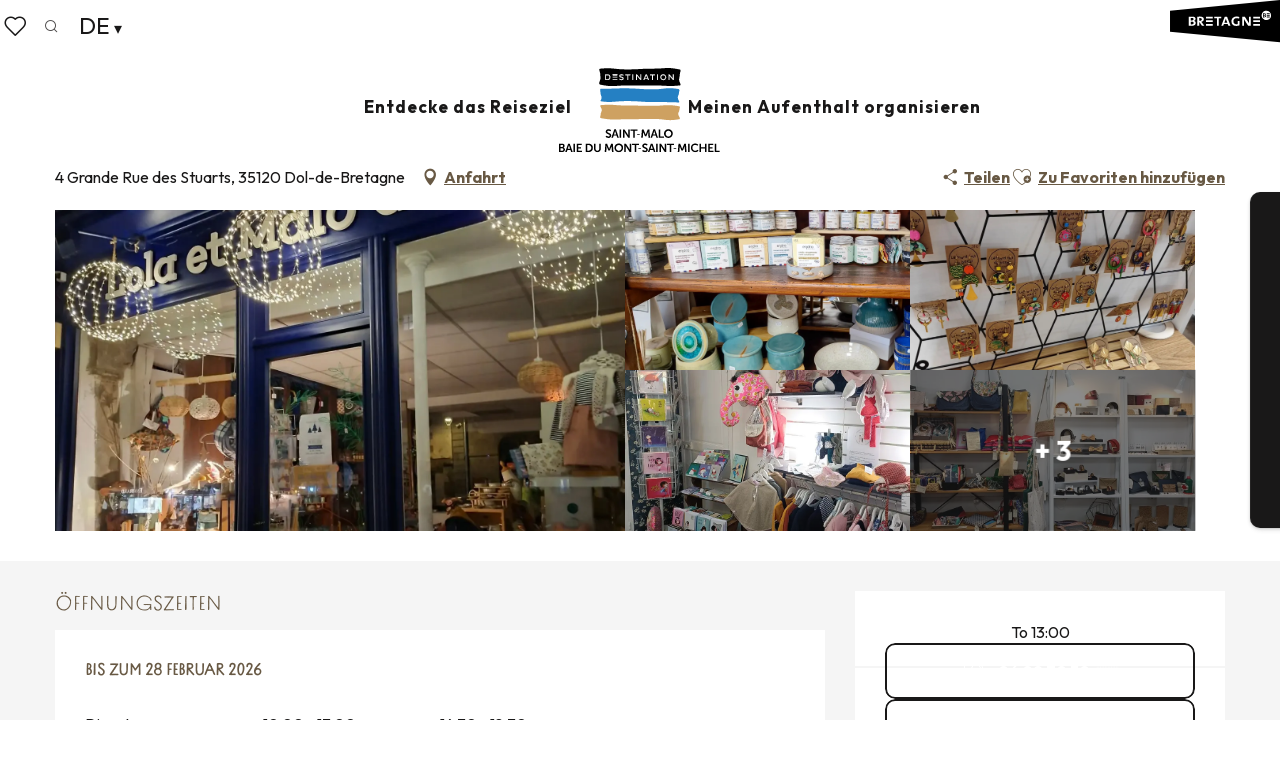

--- FILE ---
content_type: text/html; charset=UTF-8
request_url: https://de.saint-malo-tourisme.com/angebote/lola-et-malo-and-co-dol-de-bretagne-dol-de-bretagne-de-3939194/
body_size: 38886
content:
<!doctype html>
<html class="no-js" lang="de-DE"><head><script type="importmap">{"imports":{"jquery":"https:\/\/woody.cloudly.space\/app\/themes\/woody-theme\/src\/lib\/custom\/jquery@3.7.1.min.mjs","highcharts":"https:\/\/woody.cloudly.space\/app\/dist\/saint-malo-tourisme\/addons\/woody-library\/static\/lib\/highcharts-12.1.2\/code\/es-modules\/masters\/highcharts.src.js","woody_library_filter":"https:\/\/woody.cloudly.space\/app\/dist\/saint-malo-tourisme\/addons\/woody-library\/js\/filter.3dd4b7bece.js","woody_library_woody_component":"https:\/\/woody.cloudly.space\/app\/dist\/saint-malo-tourisme\/addons\/woody-library\/js\/modules\/components\/woody-component.f868fc8be0.mjs","woody_library_woody_controller":"https:\/\/woody.cloudly.space\/app\/dist\/saint-malo-tourisme\/addons\/woody-library\/js\/modules\/controllers\/woody-controller.2db0174bdc.mjs","woody_library_summary_map_manager":"https:\/\/woody.cloudly.space\/app\/dist\/saint-malo-tourisme\/addons\/woody-library\/js\/modules\/managers\/summary\/summary-map-manager.84afb4d49a.mjs","woody_library_summary_accordion_manager":"https:\/\/woody.cloudly.space\/app\/dist\/saint-malo-tourisme\/addons\/woody-library\/js\/modules\/managers\/summary\/summary-accordion-manager.9b68213f2a.mjs","woody_library_interactive_svg_component":"https:\/\/woody.cloudly.space\/app\/dist\/saint-malo-tourisme\/addons\/woody-library\/js\/modules\/components\/interactive-svg\/interactive-svg-component.88c1dab784.mjs","woody_library_card_uniq_component":"https:\/\/woody.cloudly.space\/app\/dist\/saint-malo-tourisme\/addons\/woody-library\/js\/modules\/components\/card\/card-uniq-component.c74c472f73.mjs","woody_library_card_toggler_component":"https:\/\/woody.cloudly.space\/app\/dist\/saint-malo-tourisme\/addons\/woody-library\/js\/modules\/components\/card\/card-toggler-component.077fbca673.mjs","woody_library_card_slider_component":"https:\/\/woody.cloudly.space\/app\/dist\/saint-malo-tourisme\/addons\/woody-library\/js\/modules\/components\/card\/card-slider-component.1fcbe821ee.mjs","woody_library_card_map_slider_component":"https:\/\/woody.cloudly.space\/app\/dist\/saint-malo-tourisme\/addons\/woody-library\/js\/modules\/components\/card\/card-map-slider-component.mjs","woody_library_card_map_manager":"https:\/\/woody.cloudly.space\/app\/dist\/saint-malo-tourisme\/addons\/woody-library\/js\/modules\/managers\/card\/card-map-manager.aa96fe0af2.mjs","woody_library_summary_controller":"https:\/\/woody.cloudly.space\/app\/dist\/saint-malo-tourisme\/addons\/woody-library\/js\/modules\/controllers\/summary\/summary-controller.56dc30afe7.mjs","woody_library_focus_controller":"https:\/\/woody.cloudly.space\/app\/dist\/saint-malo-tourisme\/addons\/woody-library\/js\/modules\/controllers\/focus\/focus-controller.779736d3ae.mjs","woody_library_focus_map_controller":"https:\/\/woody.cloudly.space\/app\/dist\/saint-malo-tourisme\/addons\/woody-library\/js\/modules\/controllers\/focus\/focus-map-controller.fa756137c4.mjs","woody_library_focus_svg_controller":"https:\/\/woody.cloudly.space\/app\/dist\/saint-malo-tourisme\/addons\/woody-library\/js\/modules\/controllers\/focus\/focus-svg-controller.e0e66f5917.mjs","woody_library_get_there_link_component":"https:\/\/woody.cloudly.space\/app\/dist\/saint-malo-tourisme\/addons\/woody-library\/js\/modules\/components\/get-there\/get-there-link-component.236c7b036d.mjs","woody_library_reveal_component":"https:\/\/woody.cloudly.space\/app\/dist\/saint-malo-tourisme\/addons\/woody-library\/js\/modules\/components\/reveal\/reveal-component.ae2427d122.mjs","woody_addon_touristicmaps_utils":"https:\/\/woody.cloudly.space\/app\/dist\/saint-malo-tourisme\/addons\/woody-addon-touristicmaps\/js\/utils\/woody-addon-touristicmaps-utils.7b4d5b3788.mjs","woody_addon_touristicmaps_map_manager":"https:\/\/woody.cloudly.space\/app\/dist\/saint-malo-tourisme\/addons\/woody-addon-touristicmaps\/js\/managers\/woody-addon-touristicmaps-map-manager.25def4f386.mjs","woody_addon_touristicmaps_map_component":"https:\/\/woody.cloudly.space\/app\/dist\/saint-malo-tourisme\/addons\/woody-addon-touristicmaps\/js\/components\/woody-addon-touristicmaps-map-component.3be29cb99e.mjs","woody_addon_touristicmaps_map_control":"https:\/\/woody.cloudly.space\/app\/dist\/saint-malo-tourisme\/addons\/woody-addon-touristicmaps\/js\/controls\/woody-addon-touristicmaps-map-control.3ad63029a2.mjs","woody_addon_touristicmaps_center_france_map_control":"https:\/\/woody.cloudly.space\/app\/dist\/saint-malo-tourisme\/addons\/woody-addon-touristicmaps\/js\/controls\/woody-addon-touristicmaps-center-france-map-control.bfd154a095.mjs","woody_addon_touristicmaps_search_city_map_control":"https:\/\/woody.cloudly.space\/app\/dist\/saint-malo-tourisme\/addons\/woody-addon-touristicmaps\/js\/controls\/woody-addon-touristicmaps-search-city-map-control.c837cfe0f5.mjs","woody_scrollytelling_controller":"https:\/\/woody.cloudly.space\/app\/dist\/saint-malo-tourisme\/addons\/woody-addon-scrollytelling\/js\/controllers\/woody-scrollytelling-controller.b0b3becd69.mjs","woody_scrollytelling_menu_controller":"https:\/\/woody.cloudly.space\/app\/dist\/saint-malo-tourisme\/addons\/woody-addon-scrollytelling\/js\/controllers\/woody-scrollytelling-menu-controller.50cfce8b7a.mjs","woody_scrollytelling_group_controller":"https:\/\/woody.cloudly.space\/app\/dist\/saint-malo-tourisme\/addons\/woody-addon-scrollytelling\/js\/controllers\/woody-scrollytelling-group-controller.893fc29d3a.mjs","woody_addon_roadbook_global":"https:\/\/woody.cloudly.space\/app\/dist\/saint-malo-tourisme\/addons\/woody-addon-roadbook\/js\/woody-addon-roadbook-global.bac59b597b.mjs","woody_addon_roadbook_elements":"https:\/\/woody.cloudly.space\/app\/dist\/saint-malo-tourisme\/addons\/woody-addon-roadbook\/js\/woody-addon-roadbook-elements.1ebf10e34f.mjs","woody_addon_roadbook_tools":"https:\/\/woody.cloudly.space\/app\/dist\/saint-malo-tourisme\/addons\/woody-addon-roadbook\/js\/woody-addon-roadbook-tools.4c62973343.mjs","woody_addon_roadbook_feed":"https:\/\/woody.cloudly.space\/app\/dist\/saint-malo-tourisme\/addons\/woody-addon-roadbook\/js\/woody-addon-roadbook-feed.9eef3d6cdb.mjs","woody_addon_roadbook_front":"https:\/\/woody.cloudly.space\/app\/dist\/saint-malo-tourisme\/addons\/woody-addon-roadbook\/js\/woody-addon-roadbook-front.e97c97cdf2.mjs","woody_addon_roadbook_django":"https:\/\/woody.cloudly.space\/app\/dist\/saint-malo-tourisme\/addons\/woody-addon-roadbook\/js\/woody-addon-roadbook-django.d8fae5bb70.mjs","woody_roadbook_sheet_list_controller":"https:\/\/woody.cloudly.space\/app\/dist\/saint-malo-tourisme\/addons\/woody-addon-roadbook\/js\/controllers\/woody-roadbook-sheet-list-controller.a3aea218c2.mjs","woody_roadbook_map_global_controller":"https:\/\/woody.cloudly.space\/app\/dist\/saint-malo-tourisme\/addons\/woody-addon-roadbook\/js\/controllers\/woody-roadbook-map-global-controller.ca5ca46b9e.mjs","woody_hawwwai_itinerary_elevation_chart_component":"https:\/\/woody.cloudly.space\/app\/dist\/saint-malo-tourisme\/addons\/woody-addon-hawwwai\/js\/components\/woody-hawwwai-itinerary-elevation-chart-component.1b7e9b6c9a.mjs","woody_hawwwai_itinerary_reveal_controller":"https:\/\/woody.cloudly.space\/app\/dist\/saint-malo-tourisme\/addons\/woody-addon-hawwwai\/js\/controllers\/woody-hawwwai-itinerary-reveal-controller.2d8a9d49dc.mjs","woody_hawwwai_itinerary_reveal_toggler_controller":"https:\/\/woody.cloudly.space\/app\/dist\/saint-malo-tourisme\/addons\/woody-addon-hawwwai\/js\/controllers\/woody-hawwwai-itinerary-reveal-toggler-controller.26149551a6.mjs","woody_hawwwai_itinerary_pois_controller":"https:\/\/woody.cloudly.space\/app\/dist\/saint-malo-tourisme\/addons\/woody-addon-hawwwai\/js\/controllers\/woody-hawwwai-itinerary-pois-controller.2dce389938.mjs","woody_lib_utils":"https:\/\/woody.cloudly.space\/app\/dist\/saint-malo-tourisme\/addons\/woody-lib-utils\/js\/woody-lib-utils.93266841fa.mjs","woody_addon_search_engine_component":"https:\/\/woody.cloudly.space\/app\/dist\/saint-malo-tourisme\/addons\/woody-addon-search\/js\/components\/woody-addon-search-engine-component.dc802f6a63.mjs","woody_addon_search_main":"https:\/\/woody.cloudly.space\/app\/dist\/saint-malo-tourisme\/addons\/woody-addon-search\/js\/woody-addon-search-main.6ea2fe98ba.mjs","woody_addon_search_engine_input_component":"https:\/\/woody.cloudly.space\/app\/dist\/saint-malo-tourisme\/addons\/woody-addon-search\/js\/components\/woody-addon-search-engine-input-component.1e6a90e877.mjs","woody_addon_search_engine_input_dropdown_component":"https:\/\/woody.cloudly.space\/app\/dist\/saint-malo-tourisme\/addons\/woody-addon-search\/js\/components\/woody-addon-search-engine-input-dropdown-component.c7e89a83ab.mjs","woody_addon_search_engine_filters_component":"https:\/\/woody.cloudly.space\/app\/dist\/saint-malo-tourisme\/addons\/woody-addon-search\/js\/components\/woody-addon-search-engine-filters-component.cc5fa80115.mjs","woody_addon_search_engine_results_component":"https:\/\/woody.cloudly.space\/app\/dist\/saint-malo-tourisme\/addons\/woody-addon-search\/js\/components\/woody-addon-search-engine-results-component.7fe4b9df50.mjs","woody_addon_search_data_controller":"https:\/\/woody.cloudly.space\/app\/dist\/saint-malo-tourisme\/addons\/woody-addon-search\/js\/controllers\/woody-addon-search-data-controller.a95f731a76.mjs","fuse.js":"https:\/\/woody.cloudly.space\/app\/dist\/saint-malo-tourisme\/addons\/woody-addon-search\/static\/js\/fuse-v6.4.1\/fuse.esm.min.js","woody_addon_devtools_main":"https:\/\/woody.cloudly.space\/app\/dist\/saint-malo-tourisme\/addons\/woody-addon-devtools\/js\/woody-addon-devtools-main.5ef617cfdb.mjs","woody_addon_devtools_tools":"https:\/\/woody.cloudly.space\/app\/dist\/saint-malo-tourisme\/addons\/woody-addon-devtools\/js\/woody-addon-devtools-tools.54d58a68c5.mjs","woody_addon_devtools_color_palette":"https:\/\/woody.cloudly.space\/app\/dist\/saint-malo-tourisme\/addons\/woody-addon-devtools\/js\/woody-addon-devtools-color-palette.a8a41da40b.mjs","woody_addon_devtools_style_shift":"https:\/\/woody.cloudly.space\/app\/dist\/saint-malo-tourisme\/addons\/woody-addon-devtools\/js\/woody-addon-devtools-style-shift.c4f6081742.mjs","woody_addon_devtools_fake_touristic_sheet":"https:\/\/woody.cloudly.space\/app\/dist\/saint-malo-tourisme\/addons\/woody-addon-devtools\/js\/woody-addon-devtools-fake-touristic-sheet.2cb516cd17.mjs","woody_addon_circuits_component":"https:\/\/woody.cloudly.space\/app\/dist\/saint-malo-tourisme\/addons\/woody-addon-circuits\/js\/components\/woody-addon-circuits-component.4a6e8f9880.mjs","woody_addon_circuits_day_component":"https:\/\/woody.cloudly.space\/app\/dist\/saint-malo-tourisme\/addons\/woody-addon-circuits\/js\/components\/woody-addon-circuits-day-component.1b03859ec2.mjs","woody_addon_circuits_day_map_manager":"https:\/\/woody.cloudly.space\/app\/dist\/saint-malo-tourisme\/addons\/woody-addon-circuits\/js\/managers\/woody-addon-circuits-day-map-manager.b4b2246a61.mjs","woody_addon_deals_filters":"https:\/\/woody.cloudly.space\/app\/dist\/saint-malo-tourisme\/addons\/woody-addon-deals\/js\/woody-addon-deals-filters.350b5e97c3.mjs","woody_addon_deals_cart":"https:\/\/woody.cloudly.space\/app\/dist\/saint-malo-tourisme\/addons\/woody-addon-deals\/js\/woody-addon-deals-cart.b21bf5b83d.mjs","woody_addon_deals_tools":"https:\/\/woody.cloudly.space\/app\/dist\/saint-malo-tourisme\/addons\/woody-addon-deals\/js\/woody-addon-deals-tools.77d58998bc.mjs","woody_addon_tides_timer":"https:\/\/woody.cloudly.space\/app\/dist\/saint-malo-tourisme\/addons\/woody-addon-tides\/js\/woody-addon-tides-timer.f6e5c296ba.mjs","woody_addon_campaigns_blocks":"https:\/\/woody.cloudly.space\/app\/dist\/saint-malo-tourisme\/addons\/woody-addon-claims\/js\/woody-addon-campaigns-blocks.cd7b0fdfb1.mjs","woody_addon_claims_blocks":"https:\/\/woody.cloudly.space\/app\/dist\/saint-malo-tourisme\/addons\/woody-addon-claims\/js\/woody-addon-claims-blocks.d6b0ec349c.mjs","woody_addon_favorites_tools":"https:\/\/woody.cloudly.space\/app\/dist\/saint-malo-tourisme\/addons\/woody-addon-favorites\/js\/woody-addon-favorites-tools.493a0ea33a.mjs","woody_addon_favorites_btn":"https:\/\/woody.cloudly.space\/app\/dist\/saint-malo-tourisme\/addons\/woody-addon-favorites\/js\/woody-addon-favorites-btn.371d024552.mjs","woody_addon_favorites_cart":"https:\/\/woody.cloudly.space\/app\/dist\/saint-malo-tourisme\/addons\/woody-addon-favorites\/js\/woody-addon-favorites-cart.76fc575ef3.mjs","woody_addon_favorites_sections":"https:\/\/woody.cloudly.space\/app\/dist\/saint-malo-tourisme\/addons\/woody-addon-favorites\/js\/woody-addon-favorites-sections.3c8fc8f133.mjs"}}</script><title>Lola et Malo and co Dol-de-Bretagne (Dol-de-Bretagne) | Saint-Malo - Baie du Mont-Saint-Michel - Tourismus.</title><script>window.globals={"ancestors":{"chapter1":"Offres SIT","chapter2":"ORG - Lola et Malo and co Dol-de-Bretagne (Dol-de-Bretagne) 3939194","chapter3":null},"current_lang":"de","current_locale":"de","current_locale_region":"de_DE","env":"prod","languages":["fr","de","en","nl","es","it"],"post_id":35688,"post_image":"https:\/\/api.cloudly.space\/resize\/crop\/1200\/627\/60\/aHR0cHM6Ly9jZHQzNS5tZWRpYS50b3VyaW5zb2Z0LmV1L3VwbG9hZC92aXRyaW5lLW5vZWwtMjAyNS5qcGc=\/image.jpg","post_title":"ORG - Lola et Malo and co Dol-de-Bretagne (Dol-de-Bretagne) 3939194","post_type":"touristic_sheet","post_modified":"2026-01-26 22:46:26+01:00","sheet_id":3939194,"site_key":"saint-malo-tourisme","tags":{"places":[],"seasons":[],"themes":[],"targets":[],"leaflet_type":[],"visitor_category":[],"accommodation_category":[],"mobility_category":[],"channel_category":[]},"woody_options_pages":{"search_url":75033,"deals":{"cart":{"post_id":0,"url":"https:\/\/de.saint-malo-tourisme.com\/angebote\/lola-et-malo-and-co-dol-de-bretagne-dol-de-bretagne-de-3939194\/"},"printable":{"post_id":0,"url":"https:\/\/de.saint-malo-tourisme.com\/angebote\/lola-et-malo-and-co-dol-de-bretagne-dol-de-bretagne-de-3939194\/"}},"tides_url":0,"weather_url":0,"favorites_url":75036},"search":{"api":{"uri":"https:\/\/api.tourism-system.com\/v2\/woody\/search\/de\/v2","args":{"size":15,"threshold":0.5}}},"tmaps":{"url_api":"https:\/\/api.touristicmaps.com\/lib\/mod.mjs","url_api_lazy":"https:\/\/api.touristicmaps.com\/lib\/lazy.mjs"},"hawwwai":{"sheet_options":{"nearby_distance_max":5000}}}</script><script type="text/javascript">window.gdprAppliesGlobally=true;(function(){function a(e){if(!window.frames[e]){if(document.body&&document.body.firstChild){var t=document.body;var n=document.createElement("iframe");n.style.display="none";n.name=e;n.title=e;t.insertBefore(n,t.firstChild)}else{setTimeout(function(){a(e)},5)}}}function e(n,r,o,c,s){function e(e,t,n,a){if(typeof n!=="function"){return}if(!window[r]){window[r]=[]}var i=false;if(s){i=s(e,t,n)}if(!i){window[r].push({command:e,parameter:t,callback:n,version:a})}}e.stub=true;function t(a){if(!window[n]||window[n].stub!==true){return}if(!a.data){return}var i=typeof a.data==="string";var e;try{e=i?JSON.parse(a.data):a.data}catch(t){return}if(e[o]){var r=e[o];window[n](r.command,r.parameter,function(e,t){var n={};n[c]={returnValue:e,success:t,callId:r.callId};a.source.postMessage(i?JSON.stringify(n):n,"*")},r.version)}}if(typeof window[n]!=="function"){window[n]=e;if(window.addEventListener){window.addEventListener("message",t,false)}else{window.attachEvent("onmessage",t)}}}e("__tcfapi","__tcfapiBuffer","__tcfapiCall","__tcfapiReturn");a("__tcfapiLocator");(function(e){var t=document.createElement("script");t.id="spcloader";t.type="text/javascript";t.async=true;t.src="https://sdk.privacy-center.org/"+e+"/loader.js?target="+document.location.hostname;t.charset="utf-8";var n=document.getElementsByTagName("script")[0];n.parentNode.insertBefore(t,n)})("a5c68e58-d520-4b8b-9ebc-15ea4b12f02b")})();</script><script type="text/javascript">document.addEventListener("DOMContentLoaded",function(){document.querySelectorAll("a[href='#consentframework'],a[href='#cmp']").forEach(function(e){e.setAttribute("href","javascript:Didomi.preferences.show();")})});</script><link rel="preconnect" href="https://fonts.gstatic.com" crossorigin><link rel="preconnect" href="https://fonts.googleapis.com" crossorigin><link rel="preconnect" href="https://www.googletagmanager.com" crossorigin><link rel="preconnect" href="https://woody.cloudly.space" crossorigin><link rel="preconnect" href="https://api.cloudly.space" crossorigin><script>window.dataLayer=window.dataLayer?window.dataLayer:[];window.dataLayer.push({"event":"globals","data":{"env":"prod","site_key":"saint-malo-tourisme","page":{"id_page":35688,"name":"ORG &#8211; Lola et Malo and co Dol-de-Bretagne (Dol-de-Bretagne) #3939194","page_type":"touristic_sheet","tags":{"places":[],"seasons":[],"themes":[],"targets":[],"leaflet_type":[],"visitor_category":[],"accommodation_category":[],"mobility_category":[],"channel_category":[]}},"lang":"de","rdbk":{"enable":false},"sheet":{"id_sheet":3939194,"id_sit":"SAINTMALO-TOURISME-ORGBRE035V528JTL","id_reservation":null,"name":"Lola et Malo and co Dol-de-Bretagne - Dol-de-Bretagne","type":"Organismes","bordereau":"ORG","city":"Dol-de-Bretagne"}}});</script><script>(function(w,d,s,l,i) { w[l]=w[l]||[]; w[l].push({ 'gtm.start': new Date().getTime(),event: 'gtm.js' }); var f=d.getElementsByTagName(s)[0], j=d.createElement(s),dl=l!='dataLayer'? '&l='+l:''; j.async=true; j.src='https://www.googletagmanager.com/gtm.js?id='+i+dl; f.parentNode.insertBefore(j,f); })(window,document,'script','dataLayer','GTM-PQ3S3N7');</script><link rel="canonical" href="https://de.saint-malo-tourisme.com/angebote/lola-et-malo-and-co-dol-de-bretagne-dol-de-bretagne-de-3939194/"/><meta charset="UTF-8"/><meta http-equiv="X-UA-Compatible" content="IE=edge"/><meta name="generator" content="Raccourci Agency - WP"/><meta name="viewport" content="width=device-width,initial-scale=1"/><meta name="robots" content="max-snippet:-1, max-image-preview:large, max-video-preview:-1"/><meta property="og:type" content="website"/><meta property="og:url" content="https://de.saint-malo-tourisme.com/angebote/lola-et-malo-and-co-dol-de-bretagne-dol-de-bretagne-de-3939194/"/><meta name="twitter:card" content="summary"/><meta property="og:site_name" content="Saint-Malo - Baie du Mont-Saint-Michel - Tourismus."/><meta property="og:locale" content="de_DE"/><meta property="og:locale:alternate" content="en_GB"/><meta property="og:locale:alternate" content="nl_NL"/><meta property="og:locale:alternate" content="es_ES"/><meta property="og:locale:alternate" content="it_IT"/><meta property="og:locale:alternate" content="fr_FR"/><meta name="description" property="og:description" content=""/><meta property="og:title" content="Lola et Malo and co Dol-de-Bretagne - Dol-de-Bretagne"/><meta name="twitter:title" content="Lola et Malo and co Dol-de-Bretagne - Dol-de-Bretagne"/><meta name="twitter:description" content=""/><meta name="format-detection" content="telephone=no"/><meta property="og:image" content="https://api.cloudly.space/resize/crop/1200/627/60/aHR0cHM6Ly9jZHQzNS5tZWRpYS50b3VyaW5zb2Z0LmV1L3VwbG9hZC92aXRyaW5lLW5vZWwtMjAyNS5qcGc=/image.jpg"/><meta name="twitter:image" content="https://api.cloudly.space/resize/crop/1024/512/60/aHR0cHM6Ly9jZHQzNS5tZWRpYS50b3VyaW5zb2Z0LmV1L3VwbG9hZC92aXRyaW5lLW5vZWwtMjAyNS5qcGc=/image.jpg"/><meta name="thumbnail" content="https://api.cloudly.space/resize/crop/1200/1200/60/aHR0cHM6Ly9jZHQzNS5tZWRpYS50b3VyaW5zb2Z0LmV1L3VwbG9hZC92aXRyaW5lLW5vZWwtMjAyNS5qcGc=/image.jpg"/><script type="application/ld+json" class="woody-schema-graph">{"@context":"https:\/\/schema.org","@graph":[{"@type":"WebSite","url":"https:\/\/de.saint-malo-tourisme.com","name":"Saint-Malo - Baie du Mont-Saint-Michel - Tourismus.","description":"Offizielle Website des Fremdenverkehrsamtes Saint-Malo Baie du Mont-Saint-Michel Tourismus l\u00f6st Emotionen aus! Gehen Sie auf Entdeckungsreise durch ein Gebiet mit vielen Facetten.","potentialAction":[{"@type":"SearchAction","target":"https:\/\/de.saint-malo-tourisme.com\/forschung\/?query={search_term_string}","query-input":"required name=search_term_string"}]},{"@type":"WebPage","url":"https:\/\/de.saint-malo-tourisme.com\/angebote\/lola-et-malo-and-co-dol-de-bretagne-dol-de-bretagne-de-3939194\/","headline":"ORG \u2013 Lola et Malo and co Dol-de-Bretagne (Dol-de-Bretagne) #3939194 | Saint-Malo - Baie du Mont-Saint-Michel - Tourismus.","inLanguage":"de","datePublished":"2026-01-26 21:46:25","dateModified":"2026-01-26 21:46:26","description":""},{"@type":"LocalBusiness","name":"Lola et Malo and co Dol-de-Bretagne","description":"","url":"https:\/\/de.saint-malo-tourisme.com\/angebote\/lola-et-malo-and-co-dol-de-bretagne-dol-de-bretagne-de-3939194\/","geo":{"@type":"GeoCoordinates","latitude":"48.54997","longitude":"-1.75363"},"address":{"@type":"PostalAddress","streetAddress":"4 Grande Rue des Stuarts","addressLocality":"Dol-de-Bretagne","postalCode":"35120","addressCountry":"FRANCE"},"location":{"@type":"Place","name":"Adresse","address":{"@type":"PostalAddress","streetAddress":"4 Grande Rue des Stuarts","addressLocality":"Dol-de-Bretagne","postalCode":"35120","addressCountry":"FRANCE"},"geo":{"@type":"GeoCoordinates","latitude":"48.54997","longitude":"-1.75363"}},"telephone":["06 09 70 30 67"],"image":["https:\/\/cdt35.media.tourinsoft.eu\/upload\/vitrine-noel-2025.jpg","https:\/\/cdt35.media.tourinsoft.eu\/upload\/endro-3.jpg","https:\/\/cdt35.media.tourinsoft.eu\/upload\/leonard-fait-du-bazar.jpg","https:\/\/cdt35.media.tourinsoft.eu\/upload\/lola-dol-8.jpg","https:\/\/cdt35.media.tourinsoft.eu\/upload\/lola-dol-3.jpg","https:\/\/cdt35.media.tourinsoft.eu\/upload\/lola-dol-7.jpg","https:\/\/cdt35.media.tourinsoft.eu\/upload\/lola-dol-6.jpg","https:\/\/cdt35.media.tourinsoft.eu\/upload\/lola-dol-5.jpg"]}]}</script><style>img:is([sizes="auto" i], [sizes^="auto," i]) { contain-intrinsic-size: 3000px 1500px }</style><link rel="alternate" href="https://www.saint-malo-tourisme.com/offres/lola-et-malo-and-co-dol-de-bretagne-dol-de-bretagne-fr-3939194/" hreflang="fr" /><link rel="alternate" href="https://de.saint-malo-tourisme.com/angebote/lola-et-malo-and-co-dol-de-bretagne-dol-de-bretagne-de-3939194/" hreflang="de" /><link rel="alternate" href="https://www.saint-malo-tourisme.co.uk/offers/lola-et-malo-and-co-dol-de-bretagne-dol-de-bretagne-en-3939194/" hreflang="en" /><link rel="alternate" href="https://nl.saint-malo-tourisme.com/aanbiedingen/lola-et-malo-and-co-dol-de-bretagne-dol-de-bretagne-nl-3939194/" hreflang="nl" /><link rel="alternate" href="https://www.saint-malo-tourisme.es/ofertas/lola-et-malo-and-co-dol-de-bretagne-dol-de-bretagne-es-3939194/" hreflang="es" /><link rel="alternate" href="https://www.saint-malo-tourisme.it/offertas/lola-et-malo-and-co-dol-de-bretagne-dol-de-bretagne-it-3939194/" hreflang="it" /><script>
window._wpemojiSettings = {"baseUrl":"https:\/\/s.w.org\/images\/core\/emoji\/16.0.1\/72x72\/","ext":".png","svgUrl":"https:\/\/s.w.org\/images\/core\/emoji\/16.0.1\/svg\/","svgExt":".svg","source":{"concatemoji":"https:\/\/de.saint-malo-tourisme.com\/wp\/wp-includes\/js\/wp-emoji-release.min.js?ver=6.8.2"}};
/*! This file is auto-generated */
!function(s,n){var o,i,e;function c(e){try{var t={supportTests:e,timestamp:(new Date).valueOf()};sessionStorage.setItem(o,JSON.stringify(t))}catch(e){}}function p(e,t,n){e.clearRect(0,0,e.canvas.width,e.canvas.height),e.fillText(t,0,0);var t=new Uint32Array(e.getImageData(0,0,e.canvas.width,e.canvas.height).data),a=(e.clearRect(0,0,e.canvas.width,e.canvas.height),e.fillText(n,0,0),new Uint32Array(e.getImageData(0,0,e.canvas.width,e.canvas.height).data));return t.every(function(e,t){return e===a[t]})}function u(e,t){e.clearRect(0,0,e.canvas.width,e.canvas.height),e.fillText(t,0,0);for(var n=e.getImageData(16,16,1,1),a=0;a<n.data.length;a++)if(0!==n.data[a])return!1;return!0}function f(e,t,n,a){switch(t){case"flag":return n(e,"\ud83c\udff3\ufe0f\u200d\u26a7\ufe0f","\ud83c\udff3\ufe0f\u200b\u26a7\ufe0f")?!1:!n(e,"\ud83c\udde8\ud83c\uddf6","\ud83c\udde8\u200b\ud83c\uddf6")&&!n(e,"\ud83c\udff4\udb40\udc67\udb40\udc62\udb40\udc65\udb40\udc6e\udb40\udc67\udb40\udc7f","\ud83c\udff4\u200b\udb40\udc67\u200b\udb40\udc62\u200b\udb40\udc65\u200b\udb40\udc6e\u200b\udb40\udc67\u200b\udb40\udc7f");case"emoji":return!a(e,"\ud83e\udedf")}return!1}function g(e,t,n,a){var r="undefined"!=typeof WorkerGlobalScope&&self instanceof WorkerGlobalScope?new OffscreenCanvas(300,150):s.createElement("canvas"),o=r.getContext("2d",{willReadFrequently:!0}),i=(o.textBaseline="top",o.font="600 32px Arial",{});return e.forEach(function(e){i[e]=t(o,e,n,a)}),i}function t(e){var t=s.createElement("script");t.src=e,t.defer=!0,s.head.appendChild(t)}"undefined"!=typeof Promise&&(o="wpEmojiSettingsSupports",i=["flag","emoji"],n.supports={everything:!0,everythingExceptFlag:!0},e=new Promise(function(e){s.addEventListener("DOMContentLoaded",e,{once:!0})}),new Promise(function(t){var n=function(){try{var e=JSON.parse(sessionStorage.getItem(o));if("object"==typeof e&&"number"==typeof e.timestamp&&(new Date).valueOf()<e.timestamp+604800&&"object"==typeof e.supportTests)return e.supportTests}catch(e){}return null}();if(!n){if("undefined"!=typeof Worker&&"undefined"!=typeof OffscreenCanvas&&"undefined"!=typeof URL&&URL.createObjectURL&&"undefined"!=typeof Blob)try{var e="postMessage("+g.toString()+"("+[JSON.stringify(i),f.toString(),p.toString(),u.toString()].join(",")+"));",a=new Blob([e],{type:"text/javascript"}),r=new Worker(URL.createObjectURL(a),{name:"wpTestEmojiSupports"});return void(r.onmessage=function(e){c(n=e.data),r.terminate(),t(n)})}catch(e){}c(n=g(i,f,p,u))}t(n)}).then(function(e){for(var t in e)n.supports[t]=e[t],n.supports.everything=n.supports.everything&&n.supports[t],"flag"!==t&&(n.supports.everythingExceptFlag=n.supports.everythingExceptFlag&&n.supports[t]);n.supports.everythingExceptFlag=n.supports.everythingExceptFlag&&!n.supports.flag,n.DOMReady=!1,n.readyCallback=function(){n.DOMReady=!0}}).then(function(){return e}).then(function(){var e;n.supports.everything||(n.readyCallback(),(e=n.source||{}).concatemoji?t(e.concatemoji):e.wpemoji&&e.twemoji&&(t(e.twemoji),t(e.wpemoji)))}))}((window,document),window._wpemojiSettings);
</script><link rel='preload' as='style' onload='this.onload=null;this.rel="stylesheet"' id='addon-search-stylesheet-css' href='https://woody.cloudly.space/app/dist/saint-malo-tourisme/addons/woody-addon-search/css/woody-addon-search.3c0e3d2c84.css?ver=3.1.32' media='screen' /><noscript><link rel='stylesheet' id='addon-search-stylesheet-css' href='https://woody.cloudly.space/app/dist/saint-malo-tourisme/addons/woody-addon-search/css/woody-addon-search.3c0e3d2c84.css?ver=3.1.32' media='screen' /></noscript><link rel='preload' as='style' onload='this.onload=null;this.rel="stylesheet"' id='addon-touristicmaps-stylesheet-css' href='https://woody.cloudly.space/app/dist/saint-malo-tourisme/addons/woody-addon-touristicmaps/css/woody-addon-touristicmaps.42aea2a6d2.css?ver=2.0.19' media='all' /><noscript><link rel='stylesheet' id='addon-touristicmaps-stylesheet-css' href='https://woody.cloudly.space/app/dist/saint-malo-tourisme/addons/woody-addon-touristicmaps/css/woody-addon-touristicmaps.42aea2a6d2.css?ver=2.0.19' media='all' /></noscript><link rel='preload' as='style' onload='this.onload=null;this.rel="stylesheet"' id='addon-scrollytelling-stylesheet-css' href='https://woody.cloudly.space/app/dist/saint-malo-tourisme/addons/woody-addon-scrollytelling/css/woody-addon-scrollytelling.ee9d3e51fb.css?ver=1.0.32' media='all' /><noscript><link rel='stylesheet' id='addon-scrollytelling-stylesheet-css' href='https://woody.cloudly.space/app/dist/saint-malo-tourisme/addons/woody-addon-scrollytelling/css/woody-addon-scrollytelling.ee9d3e51fb.css?ver=1.0.32' media='all' /></noscript><link rel='preload' as='style' onload='this.onload=null;this.rel="stylesheet"' id='addon-deals-stylesheet-css' href='https://woody.cloudly.space/app/dist/saint-malo-tourisme/addons/woody-addon-deals/css/woody-addon-deals.18a5d80d02.css' media='all' /><noscript><link rel='stylesheet' id='addon-deals-stylesheet-css' href='https://woody.cloudly.space/app/dist/saint-malo-tourisme/addons/woody-addon-deals/css/woody-addon-deals.18a5d80d02.css' media='all' /></noscript><link rel='preload' as='style' onload='this.onload=null;this.rel="stylesheet"' id='addon-hawwwai-stylesheet-css' href='https://woody.cloudly.space/app/dist/saint-malo-tourisme/addons/woody-addon-hawwwai/css/front/woody-addon-hawwwai.ebf78ef83d.css?ver=3.4.106' media='all' /><noscript><link rel='stylesheet' id='addon-hawwwai-stylesheet-css' href='https://woody.cloudly.space/app/dist/saint-malo-tourisme/addons/woody-addon-hawwwai/css/front/woody-addon-hawwwai.ebf78ef83d.css?ver=3.4.106' media='all' /></noscript><link rel='preload' as='style' onload='this.onload=null;this.rel="stylesheet"' id='addon-hawwwai-stylesheet-iti-css' href='https://woody.cloudly.space/app/dist/saint-malo-tourisme/addons/woody-addon-hawwwai/css/front/woody-addon-hawwwai-iti.551a3c1b6d.css?ver=3.4.106' media='all' /><noscript><link rel='stylesheet' id='addon-hawwwai-stylesheet-iti-css' href='https://woody.cloudly.space/app/dist/saint-malo-tourisme/addons/woody-addon-hawwwai/css/front/woody-addon-hawwwai-iti.551a3c1b6d.css?ver=3.4.106' media='all' /></noscript><link rel='preload' as='style' onload='this.onload=null;this.rel="stylesheet"' id='addon-tides-stylesheet-css' href='https://woody.cloudly.space/app/dist/saint-malo-tourisme/addons/woody-addon-tides/css/woody-addon-tides.f9945f3c0d.css' media='all' /><noscript><link rel='stylesheet' id='addon-tides-stylesheet-css' href='https://woody.cloudly.space/app/dist/saint-malo-tourisme/addons/woody-addon-tides/css/woody-addon-tides.f9945f3c0d.css' media='all' /></noscript><link rel='preload' as='style' onload='this.onload=null;this.rel="stylesheet"' id='addon-campaigns-stylesheet-css' href='https://woody.cloudly.space/app/dist/saint-malo-tourisme/addons/woody-addon-claims/css/woody-addon-campaigns.1a1f82fdef.css' media='all' /><noscript><link rel='stylesheet' id='addon-campaigns-stylesheet-css' href='https://woody.cloudly.space/app/dist/saint-malo-tourisme/addons/woody-addon-claims/css/woody-addon-campaigns.1a1f82fdef.css' media='all' /></noscript><link rel='stylesheet' id='swiper-style-main-css' href='https://woody.cloudly.space/app/dist/saint-malo-tourisme/static/swiper/swiper-bundle.min.css?ver=12.0.2' media='screen' /><link rel='stylesheet' id='main-stylesheet-chunk-0-css' href='https://woody.cloudly.space/app/dist/saint-malo-tourisme/css/main_chunk_1.e09cb67345.css' media='screen' /><link rel='stylesheet' id='main-stylesheet-chunk-1-css' href='https://woody.cloudly.space/app/dist/saint-malo-tourisme/css/main_chunk_2.8c98ef126b.css' media='screen' /><link rel='stylesheet' id='main-stylesheet-chunk-2-css' href='https://woody.cloudly.space/app/dist/saint-malo-tourisme/css/main_chunk_3.4a01bba01b.css' media='screen' /><link rel='stylesheet' id='main-stylesheet-chunk-3-css' href='https://woody.cloudly.space/app/dist/saint-malo-tourisme/css/main_chunk_4.c1e39004a6.css' media='screen' /><link rel='preload' as='style' onload='this.onload=null;this.rel="stylesheet"' id='wicon-stylesheet-css' href='https://woody.cloudly.space/app/dist/saint-malo-tourisme/css/wicon.60f0b9a7ea.css' media='screen' /><noscript><link rel='stylesheet' id='wicon-stylesheet-css' href='https://woody.cloudly.space/app/dist/saint-malo-tourisme/css/wicon.60f0b9a7ea.css' media='screen' /></noscript><link rel='stylesheet' id='print-stylesheet-css' href='https://woody.cloudly.space/app/dist/saint-malo-tourisme/css/print.4d24b59ee6.css' media='print' /><script defer src="https://woody.cloudly.space/app/dist/saint-malo-tourisme/addons/woody-addon-search/js/woody-addon-search.3155b7e4dc.js?ver=3.1.32" id="addon-search-javascripts-js"></script><script defer src="https://woody.cloudly.space/app/themes/woody-theme/src/js/static/obf.min.js?ver=2.3.174" id="obf-js"></script><script defer src="https://woody.cloudly.space/app/dist/saint-malo-tourisme/addons/woody-addon-eskalad/js/events/eskalad.c2bde38840.js?ver=6.3.3" id="woody-addon-eskalad-js"></script><script defer src="https://woody.cloudly.space/app/dist/saint-malo-tourisme/addons/woody-addon-eskalad/js/events/eskalad-page.5d2af865c3.js?ver=6.3.3" id="woody-addon-eskalad-page-js"></script><script defer src="https://woody.cloudly.space/app/themes/woody-theme/src/lib/custom/js.cookie@2.2.1.min.js" id="jsdelivr_jscookie-js"></script><script defer src="https://woody.cloudly.space/app/dist/saint-malo-tourisme/addons/woody-addon-deals/js/woody-addon-deals.4546cc79a5.js?ver=2.1.0" id="addon-deals-javascripts-js"></script><script id="jquery-js-before">
window.siteConfig = {"site_key":"saint-malo-tourisme","login":"public_saint-malo-tourisme_website","password":"c18bef04b3cef59cac31bb5f33f5b459","token":"Y2M1NWNlZDdmNmVmOkV4WlhXUW9HTzBRSFh3c1NUZzVVV1F4SUVGZ1RSQXdWRGdacVFnWUhGMTRTVXc9PTpBRklOVndZRFZBTUVCUVlEQlZZTVZnSUdWd1lFVkZBQVVGQlRBQUZSVVE0PQ==","mapProviderKeys":{"otmKey":"0aa4583904f484530925f8a13813c43a8000124ce894865f954b31553ffe31e2","gmKey":"AIzaSyAIWyOS5ifngsd2S35IKbgEXXgiSAnEjsw"},"api_url":"https:\/\/api.tourism-system.com","api_render_url":"https:\/\/api.tourism-system.com","current_lang":"de","current_season":null,"languages":["fr","de","en","nl","es","it"],"pll_options":{"browser":0,"rewrite":1,"hide_default":0,"force_lang":3,"redirect_lang":0,"media_support":1,"uninstall":0,"sync":["taxonomies"],"post_types":["touristic_sheet","short_link","woody_topic","tourtrip_step","woody_rdbk_leaflets","woody_rdbk_feeds","testimony","deal","profile"],"taxonomies":["themes","places","seasons","targets","expression_category","profile_category","leaflet_category","visitor_category","accommodation_category","mobility_category","channel_category","trip_duration"],"domains":{"fr":"https:\/\/www.saint-malo-tourisme.com","de":"https:\/\/de.saint-malo-tourisme.com\/","en":"https:\/\/www.saint-malo-tourisme.co.uk\/","nl":"https:\/\/nl.saint-malo-tourisme.com\/","es":"https:\/\/www.saint-malo-tourisme.es\/","it":"https:\/\/www.saint-malo-tourisme.it\/"},"version":"3.5.4","first_activation":1638801469,"media":{"duplicate":0},"default_lang":"fr","previous_version":"3.5.3"}};
window.useLeafletLibrary=1;window.DrupalAngularConfig=window.DrupalAngularConfig || {};window.DrupalAngularConfig.mapProviderKeys={"otmKey":"0aa4583904f484530925f8a13813c43a8000124ce894865f954b31553ffe31e2","gmKey":"AIzaSyAIWyOS5ifngsd2S35IKbgEXXgiSAnEjsw"};
</script><script type="module" src="https://woody.cloudly.space/app/themes/woody-theme/src/lib/custom/jquery@3.7.1.min.mjs" id="jquery-js"></script><script defer src="https://woody.cloudly.space/app/themes/woody-theme/src/lib/custom/moment-with-locales@2.22.2.min.js" id="jsdelivr_moment-js"></script><script id="woody-addon-hawwwai-sheet-js-extra">
var __hw = {"SECTIONS.TOURISM.SHEET.PERIODS.TODAY":"Heute","SECTIONS.TOURISM.SHEET.PERIODS.HAPPENING":"Happening","SECTIONS.TOURISM.SHEET.PERIODS.ENDED":"Fertig","SECTIONS.TOURISM.SHEET.PERIODS.ENDED_FOR_TODAY":"Fertig f\u00fcr heute","SECTIONS.TOURISM.SHEET.PERIODS.FROM_TODAY":"Ab heute","SECTIONS.TOURISM.SHEET.PERIODS.FROM":"vom","SECTIONS.TOURISM.SHEET.PERIODS.UNTIL_TODAY":"bis heute","SECTIONS.TOURISM.SHEET.PERIODS.TO":"bis","SECTIONS.TOURISM.SHEET.PERIODS.UNTIL":"bis zum","SECTIONS.TOURISM.SHEET.PERIODS.UNTIL_LONG":"bis zum","SECTIONS.TOURISM.SHEET.PERIODS.ON":"der","SECTIONS.TOURISM.SHEET.PERIODS.OPENED":"Ge\u00f6ffnet","SECTIONS.TOURISM.SHEET.PERIODS.CLOSED":"Geschlossen","SECTIONS.TOURISM.SHEET.PERIODS.CLOSEDFORTODAY":"Geschlossen f\u00fcr heute","SECTIONS.TOURISM.SHEET.PERIODS.UNDEFINED":"Keine \u00d6ffnungszeiten hinterlegt","SECTIONS.TOURISM.SHEET.PERIODS.NOW":"Jetzt","GLOBAL.TIMES.TO":"To"};
</script><script type="module" src="https://woody.cloudly.space/app/dist/saint-malo-tourisme/addons/woody-addon-hawwwai/js/woody-addon-hawwwai-sheet.8b4192203b.mjs?ver=3.4.106" id="woody-addon-hawwwai-sheet-js"></script><script defer src="https://woody.cloudly.space/app/dist/saint-malo-tourisme/addons/woody-addon-tides/js/woody-addon-tides.37b35374cb.js?ver=3.3.7" id="addon-tides-javascripts-js"></script><script defer src="https://woody.cloudly.space/app/dist/saint-malo-tourisme/static/swiper/swiper-bundle.min.js?ver=12.0.2" id="jsdelivr_swiper-js"></script><script type="module" src="https://woody.cloudly.space/app/dist/saint-malo-tourisme/addons/woody-addon-claims/js/woody-addon-claims.094619d2c3.mjs" id="addon-claims-javascripts-js"></script><script type="module" src="https://woody.cloudly.space/app/dist/saint-malo-tourisme/addons/woody-addon-favorites/js/woody-addon-favorites.c46dfed72b.mjs" id="addon-favorites-javascripts-js"></script><script defer src="https://woody.cloudly.space/app/themes/woody-theme/src/lib/npm/flatpickr/dist/flatpickr.min.js?ver=4.5.7" id="jsdelivr_flatpickr-js"></script><script defer src="https://woody.cloudly.space/app/themes/woody-theme/src/lib/npm/flatpickr/dist/l10n/de.js?ver=4.5.7" id="jsdelivr_flatpickr_l10n-js"></script><script defer src="https://woody.cloudly.space/app/themes/woody-theme/src/lib/custom/nouislider@10.1.0.min.js" id="jsdelivr_nouislider-js"></script><script defer src="https://woody.cloudly.space/app/themes/woody-theme/src/lib/custom/lazysizes@4.1.2.min.js" id="jsdelivr_lazysizes-js"></script><script defer src="https://woody.cloudly.space/app/themes/woody-theme/src/lib/custom/moment-timezone-with-data.min.js" id="jsdelivr_moment_tz-js"></script><script defer src="https://woody.cloudly.space/app/themes/woody-theme/src/lib/custom/rellax@1.10.1.min.js" id="jsdelivr_rellax-js"></script><script defer src="https://woody.cloudly.space/app/themes/woody-theme/src/lib/custom/iframeResizer@4.3.7.min.js?ver=4.3.7" id="jsdelivr_iframeresizer-js"></script><script defer src="https://woody.cloudly.space/app/themes/woody-theme/src/lib/npm/plyr/dist/plyr.min.js?ver=3.6.8" id="jsdelivr_plyr-js"></script><script defer src="https://woody.cloudly.space/wp/wp-includes/js/dist/hooks.min.js?ver=4d63a3d491d11ffd8ac6" id="wp-hooks-js"></script><script defer src="https://woody.cloudly.space/wp/wp-includes/js/dist/i18n.min.js?ver=5e580eb46a90c2b997e6" id="wp-i18n-js"></script><script defer src="https://woody.cloudly.space/app/themes/woody-theme/src/js/static/i18n-ltr.min.js?ver=2.3.174" id="wp-i18n-ltr-js"></script><script id="main-modules-js-extra">
var WoodyMainJsModules = {"jquery":{"path":"https:\/\/de.saint-malo-tourisme.com\/app\/themes\/woody-theme\/src\/lib\/custom\/jquery@3.7.1.min.mjs"},"highcharts":{"path":"https:\/\/de.saint-malo-tourisme.com\/app\/dist\/saint-malo-tourisme\/addons\/woody-library\/static\/lib\/highcharts-12.1.2\/code\/es-modules\/masters\/highcharts.src.js"},"woody_library_filter":{"path":"https:\/\/de.saint-malo-tourisme.com\/app\/dist\/saint-malo-tourisme\/addons\/woody-library\/js\/filter.3dd4b7bece.js"},"woody_library_woody_component":{"path":"https:\/\/de.saint-malo-tourisme.com\/app\/dist\/saint-malo-tourisme\/addons\/woody-library\/js\/modules\/components\/woody-component.f868fc8be0.mjs"},"woody_library_woody_controller":{"path":"https:\/\/de.saint-malo-tourisme.com\/app\/dist\/saint-malo-tourisme\/addons\/woody-library\/js\/modules\/controllers\/woody-controller.2db0174bdc.mjs"},"woody_library_summary_map_manager":{"path":"https:\/\/de.saint-malo-tourisme.com\/app\/dist\/saint-malo-tourisme\/addons\/woody-library\/js\/modules\/managers\/summary\/summary-map-manager.84afb4d49a.mjs"},"woody_library_summary_accordion_manager":{"path":"https:\/\/de.saint-malo-tourisme.com\/app\/dist\/saint-malo-tourisme\/addons\/woody-library\/js\/modules\/managers\/summary\/summary-accordion-manager.9b68213f2a.mjs"},"woody_library_interactive_svg_component":{"path":"https:\/\/de.saint-malo-tourisme.com\/app\/dist\/saint-malo-tourisme\/addons\/woody-library\/js\/modules\/components\/interactive-svg\/interactive-svg-component.88c1dab784.mjs","component":"woody-interactive-svg"},"woody_library_card_uniq_component":{"path":"https:\/\/de.saint-malo-tourisme.com\/app\/dist\/saint-malo-tourisme\/addons\/woody-library\/js\/modules\/components\/card\/card-uniq-component.c74c472f73.mjs","component":"woody-card-uniq"},"woody_library_card_toggler_component":{"path":"https:\/\/de.saint-malo-tourisme.com\/app\/dist\/saint-malo-tourisme\/addons\/woody-library\/js\/modules\/components\/card\/card-toggler-component.077fbca673.mjs","component":"woody-card-toggler"},"woody_library_card_slider_component":{"path":"https:\/\/de.saint-malo-tourisme.com\/app\/dist\/saint-malo-tourisme\/addons\/woody-library\/js\/modules\/components\/card\/card-slider-component.1fcbe821ee.mjs","component":"woody-card-slider"},"woody_library_card_map_slider_component":{"path":"https:\/\/de.saint-malo-tourisme.com\/app\/dist\/saint-malo-tourisme\/addons\/woody-library\/js\/modules\/components\/card\/card-map-slider-component.mjs","component":"woody-card-map-slider"},"woody_library_card_map_manager":{"path":"https:\/\/de.saint-malo-tourisme.com\/app\/dist\/saint-malo-tourisme\/addons\/woody-library\/js\/modules\/managers\/card\/card-map-manager.aa96fe0af2.mjs"},"woody_library_summary_controller":{"path":"https:\/\/de.saint-malo-tourisme.com\/app\/dist\/saint-malo-tourisme\/addons\/woody-library\/js\/modules\/controllers\/summary\/summary-controller.56dc30afe7.mjs","controller":"woody_library_summary_controller"},"woody_library_focus_controller":{"path":"https:\/\/de.saint-malo-tourisme.com\/app\/dist\/saint-malo-tourisme\/addons\/woody-library\/js\/modules\/controllers\/focus\/focus-controller.779736d3ae.mjs","controller":"woody_library_focus_controller"},"woody_library_focus_map_controller":{"path":"https:\/\/de.saint-malo-tourisme.com\/app\/dist\/saint-malo-tourisme\/addons\/woody-library\/js\/modules\/controllers\/focus\/focus-map-controller.fa756137c4.mjs","controller":"woody_library_focus_map_controller"},"woody_library_focus_svg_controller":{"path":"https:\/\/de.saint-malo-tourisme.com\/app\/dist\/saint-malo-tourisme\/addons\/woody-library\/js\/modules\/controllers\/focus\/focus-svg-controller.e0e66f5917.mjs","controller":"woody_library_focus_svg_controller"},"woody_library_get_there_link_component":{"path":"https:\/\/de.saint-malo-tourisme.com\/app\/dist\/saint-malo-tourisme\/addons\/woody-library\/js\/modules\/components\/get-there\/get-there-link-component.236c7b036d.mjs","component":"woody-get-there-link"},"woody_library_reveal_component":{"path":"https:\/\/de.saint-malo-tourisme.com\/app\/dist\/saint-malo-tourisme\/addons\/woody-library\/js\/modules\/components\/reveal\/reveal-component.ae2427d122.mjs","component":"woody-reveal"},"woody_addon_touristicmaps_utils":{"path":"https:\/\/de.saint-malo-tourisme.com\/app\/dist\/saint-malo-tourisme\/addons\/woody-addon-touristicmaps\/js\/utils\/woody-addon-touristicmaps-utils.7b4d5b3788.mjs"},"woody_addon_touristicmaps_map_manager":{"path":"https:\/\/de.saint-malo-tourisme.com\/app\/dist\/saint-malo-tourisme\/addons\/woody-addon-touristicmaps\/js\/managers\/woody-addon-touristicmaps-map-manager.25def4f386.mjs"},"woody_addon_touristicmaps_map_component":{"path":"https:\/\/de.saint-malo-tourisme.com\/app\/dist\/saint-malo-tourisme\/addons\/woody-addon-touristicmaps\/js\/components\/woody-addon-touristicmaps-map-component.3be29cb99e.mjs","component":"woody-map"},"woody_addon_touristicmaps_map_control":{"path":"https:\/\/de.saint-malo-tourisme.com\/app\/dist\/saint-malo-tourisme\/addons\/woody-addon-touristicmaps\/js\/controls\/woody-addon-touristicmaps-map-control.3ad63029a2.mjs"},"woody_addon_touristicmaps_center_france_map_control":{"path":"https:\/\/de.saint-malo-tourisme.com\/app\/dist\/saint-malo-tourisme\/addons\/woody-addon-touristicmaps\/js\/controls\/woody-addon-touristicmaps-center-france-map-control.bfd154a095.mjs"},"woody_addon_touristicmaps_search_city_map_control":{"path":"https:\/\/de.saint-malo-tourisme.com\/app\/dist\/saint-malo-tourisme\/addons\/woody-addon-touristicmaps\/js\/controls\/woody-addon-touristicmaps-search-city-map-control.c837cfe0f5.mjs"},"woody_scrollytelling_controller":{"path":"https:\/\/de.saint-malo-tourisme.com\/app\/dist\/saint-malo-tourisme\/addons\/woody-addon-scrollytelling\/js\/controllers\/woody-scrollytelling-controller.b0b3becd69.mjs","controller":"woody_scrollytelling_controller"},"woody_scrollytelling_menu_controller":{"path":"https:\/\/de.saint-malo-tourisme.com\/app\/dist\/saint-malo-tourisme\/addons\/woody-addon-scrollytelling\/js\/controllers\/woody-scrollytelling-menu-controller.50cfce8b7a.mjs","controller":"woody_scrollytelling_menu_controller"},"woody_scrollytelling_group_controller":{"path":"https:\/\/de.saint-malo-tourisme.com\/app\/dist\/saint-malo-tourisme\/addons\/woody-addon-scrollytelling\/js\/controllers\/woody-scrollytelling-group-controller.893fc29d3a.mjs","controller":"woody_scrollytelling_group_controller"},"woody_addon_roadbook_global":{"path":"https:\/\/de.saint-malo-tourisme.com\/app\/dist\/saint-malo-tourisme\/addons\/woody-addon-roadbook\/js\/woody-addon-roadbook-global.bac59b597b.mjs"},"woody_addon_roadbook_elements":{"path":"https:\/\/de.saint-malo-tourisme.com\/app\/dist\/saint-malo-tourisme\/addons\/woody-addon-roadbook\/js\/woody-addon-roadbook-elements.1ebf10e34f.mjs"},"woody_addon_roadbook_tools":{"path":"https:\/\/de.saint-malo-tourisme.com\/app\/dist\/saint-malo-tourisme\/addons\/woody-addon-roadbook\/js\/woody-addon-roadbook-tools.4c62973343.mjs"},"woody_addon_roadbook_feed":{"path":"https:\/\/de.saint-malo-tourisme.com\/app\/dist\/saint-malo-tourisme\/addons\/woody-addon-roadbook\/js\/woody-addon-roadbook-feed.9eef3d6cdb.mjs"},"woody_addon_roadbook_front":{"path":"https:\/\/de.saint-malo-tourisme.com\/app\/dist\/saint-malo-tourisme\/addons\/woody-addon-roadbook\/js\/woody-addon-roadbook-front.e97c97cdf2.mjs"},"woody_addon_roadbook_django":{"path":"https:\/\/de.saint-malo-tourisme.com\/app\/dist\/saint-malo-tourisme\/addons\/woody-addon-roadbook\/js\/woody-addon-roadbook-django.d8fae5bb70.mjs"},"woody_roadbook_sheet_list_controller":{"path":"https:\/\/de.saint-malo-tourisme.com\/app\/dist\/saint-malo-tourisme\/addons\/woody-addon-roadbook\/js\/controllers\/woody-roadbook-sheet-list-controller.a3aea218c2.mjs","controller":"woody_roadbook_sheet_list_controller"},"woody_roadbook_map_global_controller":{"path":"https:\/\/de.saint-malo-tourisme.com\/app\/dist\/saint-malo-tourisme\/addons\/woody-addon-roadbook\/js\/controllers\/woody-roadbook-map-global-controller.ca5ca46b9e.mjs","controller":"woody_roadbook_map_global_controller"},"woody_hawwwai_itinerary_elevation_chart_component":{"path":"https:\/\/de.saint-malo-tourisme.com\/app\/dist\/saint-malo-tourisme\/addons\/woody-addon-hawwwai\/js\/components\/woody-hawwwai-itinerary-elevation-chart-component.1b7e9b6c9a.mjs","component":"woody-hawwwai-itinerary-elevation-chart"},"woody_hawwwai_itinerary_reveal_controller":{"path":"https:\/\/de.saint-malo-tourisme.com\/app\/dist\/saint-malo-tourisme\/addons\/woody-addon-hawwwai\/js\/controllers\/woody-hawwwai-itinerary-reveal-controller.2d8a9d49dc.mjs","controller":"woody_hawwwai_itinerary_reveal_controller"},"woody_hawwwai_itinerary_reveal_toggler_controller":{"path":"https:\/\/de.saint-malo-tourisme.com\/app\/dist\/saint-malo-tourisme\/addons\/woody-addon-hawwwai\/js\/controllers\/woody-hawwwai-itinerary-reveal-toggler-controller.26149551a6.mjs","controller":"woody_hawwwai_itinerary_reveal_toggler_controller"},"woody_hawwwai_itinerary_pois_controller":{"path":"https:\/\/de.saint-malo-tourisme.com\/app\/dist\/saint-malo-tourisme\/addons\/woody-addon-hawwwai\/js\/controllers\/woody-hawwwai-itinerary-pois-controller.2dce389938.mjs","controller":"woody_hawwwai_itinerary_pois_controller"}};
</script><script type="module" src="https://woody.cloudly.space/app/dist/saint-malo-tourisme/addons/woody-library/js/modules/main.9a249a7be1.mjs" id="main-modules-js"></script><script type="module" src="https://woody.cloudly.space/app/dist/saint-malo-tourisme/js/main.acad839010.mjs" id="main-javascripts-js"></script><link rel="icon" type="image/x-icon" href="https://woody.cloudly.space/app/dist/saint-malo-tourisme/favicon/favicon/favicon.0103fffef0.ico"><link rel="icon" type="image/png" sizes="16x16" href="https://woody.cloudly.space/app/dist/saint-malo-tourisme/favicon/favicon/favicon-16x16.3c5baa788b.png"><link rel="icon" type="image/png" sizes="32x32" href="https://woody.cloudly.space/app/dist/saint-malo-tourisme/favicon/favicon/favicon-32x32.becb0bda7d.png"><link rel="icon" type="image/png" sizes="48x48" href="https://woody.cloudly.space/app/dist/saint-malo-tourisme/favicon/favicon/favicon-48x48.efb0d70bc0.png"><link rel="apple-touch-icon" sizes="57x57" href="https://woody.cloudly.space/app/dist/saint-malo-tourisme/favicon/favicon/apple-touch-icon-57x57.8f13799738.png"><link rel="apple-touch-icon" sizes="60x60" href="https://woody.cloudly.space/app/dist/saint-malo-tourisme/favicon/favicon/apple-touch-icon-60x60.1bc8477c53.png"><link rel="apple-touch-icon" sizes="72x72" href="https://woody.cloudly.space/app/dist/saint-malo-tourisme/favicon/favicon/apple-touch-icon-72x72.677a92fad9.png"><link rel="apple-touch-icon" sizes="76x76" href="https://woody.cloudly.space/app/dist/saint-malo-tourisme/favicon/favicon/apple-touch-icon-76x76.287a2200c6.png"><link rel="apple-touch-icon" sizes="114x114" href="https://woody.cloudly.space/app/dist/saint-malo-tourisme/favicon/favicon/apple-touch-icon-114x114.7ce7194fd6.png"><link rel="apple-touch-icon" sizes="120x120" href="https://woody.cloudly.space/app/dist/saint-malo-tourisme/favicon/favicon/apple-touch-icon-120x120.075faba936.png"><link rel="apple-touch-icon" sizes="144x144" href="https://woody.cloudly.space/app/dist/saint-malo-tourisme/favicon/favicon/apple-touch-icon-144x144.cc9d7e496f.png"><link rel="apple-touch-icon" sizes="152x152" href="https://woody.cloudly.space/app/dist/saint-malo-tourisme/favicon/favicon/apple-touch-icon-152x152.232676a543.png"><link rel="apple-touch-icon" sizes="167x167" href="https://woody.cloudly.space/app/dist/saint-malo-tourisme/favicon/favicon/apple-touch-icon-167x167.ba8a3cec56.png"><link rel="apple-touch-icon" sizes="180x180" href="https://woody.cloudly.space/app/dist/saint-malo-tourisme/favicon/favicon/apple-touch-icon-180x180.fb9c76cea7.png"><link rel="apple-touch-icon" sizes="1024x1024" href="https://woody.cloudly.space/app/dist/saint-malo-tourisme/favicon/favicon/apple-touch-icon-1024x1024.156bce22b6.png"></head><body class="wp-singular touristic_sheet-template-default single single-touristic_sheet postid-35688 wp-theme-woody-theme wp-child-theme-saint-malo-tourisme menus-v2 prod apirender apirender-wordpress woody-hawwwai-sheet sheet-v2 sheet-org">
            <noscript><iframe src="https://www.googletagmanager.com/ns.html?id=GTM-PQ3S3N7" height="0" width="0" style="display:none;visibility:hidden"></iframe></noscript>
        
            
    
    <div class="main-wrapper flex-container flex-dir-column">
                                <div class="woody-component-headnavs">
    
    <a href="#" class="screen-reader-text skip-link woody-component-button primary normal" aria-label="Aller directement au contenu principal de la page">
     <span class="button-label"> Aller au contenu principal</span>
    </a>

    
                        <ul class="tools list-unstyled flex-container align-middle">
                                                                                    <li class="favorites-tool"><div class="woody-component-favorites-block tpl_01">
            <a class="woody-favorites-cart" href="https://de.saint-malo-tourisme.com/favoriten/" data-favtarget="https://de.saint-malo-tourisme.com/favoriten/" title="Favoris" data-label="Favoris">
                                    <div>
                <i class="wicon wicon-060-favoris" aria-hidden="true"></i>
                <span class="show-for-sr">Voir les favoris</span>
                <span class="counter is-empty"></span>
            </div>
                </a>
    </div>
</li>
                                                    <li class="search-tool"><div class="search-toggler-wrapper woody-component-esSearch-block">
    <span role="button" aria-label="Suche" class="esSearch-button results-toggler" data-label="Suche" title="Suche" tabindex="0">
        <span class="wicon wicon-053-loupe-par-defaut search-icon"></span>
        <span class="button-label" data-label="Suche"></span>
    </span>
</div>
</li>
                                                    <li class="lang_switcher-tool"><div class="woody-lang_switcher woody-lang_switcher-reveal tpl_01" data-label="Sprache" role="button" aria-label="Choix de la langue"><div class="lang_switcher-button" data-label="Sprache"  tabindex="0"><div class="de" data-lang="de">de</div></div></div></li>
                                            </ul>
            
    

            <header role="banner" class="woody-component-header menus-v2 site-header " >
    <div class="main-menu-wrapper ">

        
        <nav role="navigation" class="top-bar title-bar " id="main-menu">
            <ul class="main-menu-list flex-container horizontal align-center align-middle wrap fullwidth-dropdowns">
                                                        <li class="menu-item is-submenu-parent" role="button">
                        <a class="menuLink" href="https://de.saint-malo-tourisme.com/unsere-8-konservierten-schaetze/" target="_self" data-post-id="72539">
                                                                                                                                                <span class="menuLink-title">Entdecke das Reiseziel</span>
                                                        
                                                    </a>
                                                    <div class="submenu-wrapper" aria-expanded="false">
                                
                                <ul class="submenu-grid one-by-one " data-link-parent="72539" data-title="Entdecke das Reiseziel" role="menu">
                                                                            
<li class="submenu-block submenu-block-links-list tpl_01 " data-position="grid-col-start-2 grid-col-end-4 grid-row-start-2 grid-row-end-8" role="menuitem" aria-label="menuitem">
    
        <div class="submenu-block-header text-left submenu-item-delay">
                    <a class="submenu-block-link" href="https://de.saint-malo-tourisme.com/nach-lust-und-laune/" target="_self" data-post-id="72521">
                <div class="submenu-titles"><div class="submenu-texts flex-container flex-dir-column"><span class="submenu-title">Nach Lust und Laune</span></div></div>            </a>
            </div>
    <ul class="submenu-block-content justify-items-left" data-columns="1cols" role="menu">
                    <li class="submenu-item submenu-item-delay" role="presentation">
            <a href="https://de.saint-malo-tourisme.com/nach-lust-und-laune/wellness/" target="_self" data-post-id="72533" aria-label="Wellness" role="menuitem">
                 <div class="submenu-titles"><div class="submenu-texts flex-container align-middle"><span class="submenu-title">Wellness</span></div></div>            </a>
        </li>
            <li class="submenu-item submenu-item-delay" role="presentation">
            <a href="https://de.saint-malo-tourisme.com/nach-lust-und-laune/erkundungen-abenteuer/" target="_self" data-post-id="72524" aria-label="Erkundungen &#038; Abenteuer" role="menuitem">
                 <div class="submenu-titles"><div class="submenu-texts flex-container align-middle"><span class="submenu-title">Erkundungen &#038; Abenteuer</span></div></div>            </a>
        </li>
            <li class="submenu-item submenu-item-delay" role="presentation">
            <a href="https://de.saint-malo-tourisme.com/nach-lust-und-laune/frische-luft/" target="_self" data-post-id="72536" aria-label="Frische Luft" role="menuitem">
                 <div class="submenu-titles"><div class="submenu-texts flex-container align-middle"><span class="submenu-title">Frische Luft</span></div></div>            </a>
        </li>
            <li class="submenu-item submenu-item-delay" role="presentation">
            <a href="https://de.saint-malo-tourisme.com/nach-lust-und-laune/nautische-inspirationen/" target="_self" data-post-id="72527" aria-label="Nautische Inspirationen" role="menuitem">
                 <div class="submenu-titles"><div class="submenu-texts flex-container align-middle"><span class="submenu-title">Nautische Inspirationen</span></div></div>            </a>
        </li>
            <li class="submenu-item submenu-item-delay" role="presentation">
            <a href="https://de.saint-malo-tourisme.com/nach-lust-und-laune/bretonische-gastronomische-nuggets/" target="_self" data-post-id="72530" aria-label="Bretonische gastronomische Nuggets" role="menuitem">
                 <div class="submenu-titles"><div class="submenu-texts flex-container align-middle"><span class="submenu-title">Bretonische gastronomische Nuggets</span></div></div>            </a>
        </li>
            <li class="submenu-item submenu-item-delay" role="presentation">
            <a href="https://de.saint-malo-tourisme.com/leben-wie-zu-hause/sehenswurdigkeiten/kultur-kulturerbe/" target="_self" data-post-id="73776" aria-label="Kultur & Kulturerbe" role="menuitem">
                 <div class="submenu-titles"><div class="submenu-texts flex-container align-middle"><span class="submenu-title">Kultur & Kulturerbe</span></div></div>            </a>
        </li>
        </ul>

    </li>

                                                                            
<li class="submenu-block submenu-block-map_malo tpl_01 " data-position="grid-col-start-6 grid-col-end-12 grid-row-start-1 grid-row-end-12" role="menuitem" aria-label="menuitem">
    
        <ul class="submenu-block-content " data-columns="1cols" role="menu">
        <div class="interactive-map-wrapper interactive-map" data-woody-controller="woody_library_focus_svg_controller">
    <div class="focus-header isAbs">
        <div class="focus-block-titles flex-container flex-dir-column align-right text-left padd-bottom-md text-primary"><div class="focus-block-texts has-title"><h2><span class="focus-block-title block-span">Schatzkarte</span></h2></div></div>        </div>
    <woody-interactive-svg id="interactive-map-svg" data-urls="saint_malo:unsere-8-konservierten-schaetze/saint-malo-le-bijou-corsaire,cancale:unsere-8-konservierten-schaetze/cancale-die-perlen-der-kueste,mont_saint_michel:unsere-8-konservierten-schaetze/das-gold-der-bucht-von-mont-saint-michel,saint_suliac:unsere-8-konservierten-schaetze/saint-suliac-und-die-juwelen-der-rance,dol_de_bretagne:unsere-8-konservierten-schaetze/dol-de-bretagne-la-cite-rayonnante,marais_sougeal:unsere-8-konservierten-schaetze/ecrin-sauvage-regionales-naturreservat,combourg:unsere-8-konservierten-schaetze/combourg-die-romantische-festung,canal:unsere-8-konservierten-schaetze/der-canal-dille-et-rance-der-grune-diamant" data-imgs="saint_malo:14563,cancale:16217,mont_saint_michel:15788,saint_suliac:,dol_de_bretagne:57834,marais_sougeal:9505,combourg:5122,canal:5850" data-delegate-init></woody-interactive-svg>
</div>
    </ul>

    </li>

                                                                            
<li class="submenu-block submenu-block-buttons-list tpl_01 " data-position="grid-col-start-2 grid-col-end-4 grid-row-start-9 grid-row-end-10" role="menuitem" aria-label="menuitem">
    
        <ul class="submenu-block-content justify-items-left" data-columns="1cols" role="menu">
                </ul>

    </li>

                                                                            
<li class="submenu-block submenu-block-social_malo tpl_01 " data-position="grid-col-start-2 grid-col-end-4 grid-row-start-10 grid-row-end-12" role="menuitem" aria-label="menuitem">
    
        <ul class="submenu-block-content " data-columns="1cols" role="menu">
            <div>
    <div class="social-menu-titles-wrapper isRel flex-container align-bottom padd-top-sm gap-sm">
            <span class="social-menu-title text-bold text-primary">Bleiben wir verbunden</span>
</div>
<ul class="social-wrapper list-unstyled flex-container align-middle padd-top-sm h4 gap-md">
                <li class="social-wrapper-list">
            <a class="social-wrapper-link no-ext text-black" href="https://www.facebook.com/SaintMalo.baieduMontStMichel.Tourisme/" target="_blank" title="">
                                    <span class="wicon wicon-000-facebook"></span>
                                                                                                                                                                            </a>
        </li>
                <li class="social-wrapper-list">
            <a class="social-wrapper-link no-ext text-black" href="https://www.instagram.com/saintmalobaiedumontsaintmichel/" target="_blank" title="">
                                    <span class="wicon wicon-011-instagram"></span>
                                                                                                                                                                            </a>
        </li>
                <li class="social-wrapper-list">
            <a class="social-wrapper-link no-ext text-black" href="https://www.linkedin.com/company/46319418/admin/" target="_blank" title="">
                                    <span class="wicon wicon-006-linkedin"></span>
                                                                                                                                                                            </a>
        </li>
    </ul>
    </div>
    </ul>

    </li>

                                                                            
                                                                            
                                                                    </ul>
                            </div>
                                            </li>
                                                        <li class="is-brand-logo">
    <a class="menuLogo" href="https://de.saint-malo-tourisme.com/" target="_self" data-post-id="72518">
        <span class="no-visible-text menu-logo-site-name isAbs">Saint-Malo - Baie du Mont-Saint-Michel - Tourismus.</span>
        <span class="brand-logo"><img src="https://woody.cloudly.space/app/themes/saint-malo-tourisme/logo.svg" alt="Logo Saint-Malo-tourisme"></span>
    </a>
</li>

                                        <li class="menu-item is-submenu-parent" role="button">
                        <a class="menuLink" href="https://de.saint-malo-tourisme.com/koffer-abstellen/" target="_self" data-post-id="73933">
                                                                                                                                                <span class="menuLink-title">Meinen Aufenthalt organisieren</span>
                                                        
                                                    </a>
                                                    <div class="submenu-wrapper" aria-expanded="false">
                                
                                <ul class="submenu-grid one-by-one " data-link-parent="73933" data-title="Meinen Aufenthalt organisieren" role="menu">
                                                                            
<li class="submenu-block submenu-block-images-list tpl_18 " data-position="grid-col-start-3 grid-col-end-6 grid-row-start-1 grid-row-end-13" role="menuitem" aria-label="menuitem">
    
        <ul class="submenu-block-content " data-columns="1cols" role="menu">
                    <li class="card overlayedCard submenu-item submenu-item-delay" role="presentation">
            <a class="card-link isRel bg-black" href="https://de.saint-malo-tourisme.com/koffer-abstellen/wo-schlafen/" target="_self" data-post-id="73936" aria-label="Wo schlafen" role="menuitem">
                                                            <figure aria-label="SMBMSM - Hotel Océania - Saint-Malo" itemscope itemtype="http://schema.org/ImageObject" aria-hidden="true" class="isRel imageObject cardMediaWrapper"
    ><noscript><img class="imageObject-img img-responsive a42-ac-replace-img" src="https://woody.cloudly.space/app/uploads/saint-malo-tourisme/2024/12/thumbs/Hotel_Oceania_-_Saint-Malo-SMBMSM-7706-640x1024-crop-1733907577.webp" alt="SMBMSM - Hotel Océania - Saint-Malo" itemprop="thumbnail"/></noscript><img class="imageObject-img img-responsive lazyload a42-ac-replace-img" src="https://woody.cloudly.space/app/themes/woody-theme/src/img/blank/ratio_10_16.webp" data-src="https://woody.cloudly.space/app/uploads/saint-malo-tourisme/2024/12/thumbs/Hotel_Oceania_-_Saint-Malo-SMBMSM-7706-640x1024-crop-1733907577.webp" data-sizes="auto" data-srcset="https://woody.cloudly.space/app/uploads/saint-malo-tourisme/2024/12/thumbs/Hotel_Oceania_-_Saint-Malo-SMBMSM-7706-360x576-crop-1733907577.webp 360w, https://woody.cloudly.space/app/uploads/saint-malo-tourisme/2024/12/thumbs/Hotel_Oceania_-_Saint-Malo-SMBMSM-7706-640x1024-crop-1733907577.webp 640w, https://woody.cloudly.space/app/uploads/saint-malo-tourisme/2024/12/thumbs/Hotel_Oceania_-_Saint-Malo-SMBMSM-7706-1200x1920-crop-1733907576.webp 1200w" alt="SMBMSM - Hotel Océania - Saint-Malo" itemprop="thumbnail"/><meta itemprop="datePublished" content="2024-12-11 08:58:08"><span class="hide imageObject-description" itemprop="description" data-nosnippet>SMBMSM - Hotel Océania - Saint-Malo</span><figcaption class="imageObject-caption flex-container align-middle isAbs bottom left hide" data-nosnippet><span class="imageObject-icon copyright-icon flex-container align-center align-middle">©</span><span class="imageObject-text imageObject-description" itemprop="caption">SMBMSM - Hotel Océania - Saint-Malo</span></figcaption></figure>                                                    <div class="card-section submenu-item-section bottomleftbox fcbCol">
                    <div class="card-titles"><div class="card-texts flex-container flex-dir-column"><span class="card-title">Wo schlafen</span></div></div>                </div>
            </a>
        </li>
        </ul>

    </li>

                                                                            
<li class="submenu-block submenu-block-images-list tpl_13 " data-position="grid-col-start-6 grid-col-end-13 grid-row-start-1 grid-row-end-13" role="menuitem" aria-label="menuitem">
    
        <ul class="submenu-block-content " data-columns="3cols" role="menu">
                    <li class="card overlayedCard submenu-item submenu-item-delay" role="presentation">
            <a class="card-link isRel bg-black" href="https://de.saint-malo-tourisme.com/leben-wie-zu-hause/wo-man-essen-kann/" target="_self" data-post-id="73728" aria-label="Wo man essen kann" role="menuitem">
                                                            <figure aria-label="Creperie Breizh Cafe Port De La Houle Cancale Studio Jezequel 7421 1200px" itemscope itemtype="http://schema.org/ImageObject" aria-hidden="true" class="isRel imageObject cardMediaWrapper"
    ><noscript><img class="imageObject-img img-responsive a42-ac-replace-img" src="https://woody.cloudly.space/app/uploads/saint-malo-tourisme/2024/12/thumbs/Creperie_Breizh_Cafe_-_Port_de_la_Houle_-_Cancale-Studio_Jezequel-7421-1200px-640x640-crop-1746705784.webp" alt="Creperie Breizh Cafe Port De La Houle Cancale Studio Jezequel 7421 1200px" itemprop="thumbnail"/></noscript><img class="imageObject-img img-responsive lazyload a42-ac-replace-img" src="https://woody.cloudly.space/app/themes/woody-theme/src/img/blank/ratio_square.webp" data-src="https://woody.cloudly.space/app/uploads/saint-malo-tourisme/2024/12/thumbs/Creperie_Breizh_Cafe_-_Port_de_la_Houle_-_Cancale-Studio_Jezequel-7421-1200px-640x640-crop-1746705784.webp" data-sizes="auto" data-srcset="https://woody.cloudly.space/app/uploads/saint-malo-tourisme/2024/12/thumbs/Creperie_Breizh_Cafe_-_Port_de_la_Houle_-_Cancale-Studio_Jezequel-7421-1200px-360x360-crop-1746705784.webp 360w, https://woody.cloudly.space/app/uploads/saint-malo-tourisme/2024/12/thumbs/Creperie_Breizh_Cafe_-_Port_de_la_Houle_-_Cancale-Studio_Jezequel-7421-1200px-640x640-crop-1746705784.webp 640w, https://woody.cloudly.space/app/uploads/saint-malo-tourisme/2024/12/thumbs/Creperie_Breizh_Cafe_-_Port_de_la_Houle_-_Cancale-Studio_Jezequel-7421-1200px-1200x1200-crop-1746705783.webp 1200w" alt="Creperie Breizh Cafe Port De La Houle Cancale Studio Jezequel 7421 1200px" itemprop="thumbnail"/><meta itemprop="datePublished" content="2024-12-11 09:03:35"><span class="hide imageObject-description" itemprop="description" data-nosnippet>Creperie Breizh Cafe Port De La Houle Cancale Studio Jezequel 7421 1200px</span><figcaption class="imageObject-caption flex-container align-middle isAbs bottom left hide" data-nosnippet><span class="imageObject-icon copyright-icon flex-container align-center align-middle">©</span><span class="imageObject-text imageObject-description" itemprop="caption">Creperie Breizh Cafe Port De La Houle Cancale Studio Jezequel 7421 1200px</span></figcaption></figure>                                                    <div class="card-section submenu-item-section bottomleftbox fcbCol">
                    <div class="card-titles"><div class="card-texts flex-container flex-dir-column"><span class="card-title">Wo man essen kann</span></div></div>                </div>
            </a>
        </li>
            <li class="card overlayedCard submenu-item submenu-item-delay" role="presentation">
            <a class="card-link isRel bg-black" href="https://de.saint-malo-tourisme.com/leben-wie-zu-hause/wohin-ausgehen/" target="_self" data-post-id="73912" aria-label="Wohin ausgehen" role="menuitem">
                                                            <figure aria-label="Grand Rue Intra Muros Saint Malo Thibault Poriel 5145 1200px" itemscope itemtype="http://schema.org/ImageObject" aria-hidden="true" class="isRel imageObject cardMediaWrapper"
    ><noscript><img class="imageObject-img img-responsive a42-ac-replace-img" src="https://woody.cloudly.space/app/uploads/saint-malo-tourisme/2025/05/thumbs/Grand_Rue_-_Intra-Muros_-_Saint-Malo-Thibault_Poriel-5145-1200px-640x640-crop-1746703803.webp" alt="Grand Rue Intra Muros Saint Malo Thibault Poriel 5145 1200px" itemprop="thumbnail"/></noscript><img class="imageObject-img img-responsive lazyload a42-ac-replace-img" src="https://woody.cloudly.space/app/themes/woody-theme/src/img/blank/ratio_square.webp" data-src="https://woody.cloudly.space/app/uploads/saint-malo-tourisme/2025/05/thumbs/Grand_Rue_-_Intra-Muros_-_Saint-Malo-Thibault_Poriel-5145-1200px-640x640-crop-1746703803.webp" data-sizes="auto" data-srcset="https://woody.cloudly.space/app/uploads/saint-malo-tourisme/2025/05/thumbs/Grand_Rue_-_Intra-Muros_-_Saint-Malo-Thibault_Poriel-5145-1200px-360x360-crop-1746703803.webp 360w, https://woody.cloudly.space/app/uploads/saint-malo-tourisme/2025/05/thumbs/Grand_Rue_-_Intra-Muros_-_Saint-Malo-Thibault_Poriel-5145-1200px-640x640-crop-1746703803.webp 640w, https://woody.cloudly.space/app/uploads/saint-malo-tourisme/2025/05/thumbs/Grand_Rue_-_Intra-Muros_-_Saint-Malo-Thibault_Poriel-5145-1200px-1200x1200-crop-1746703803.webp 1200w" alt="Grand Rue Intra Muros Saint Malo Thibault Poriel 5145 1200px" itemprop="thumbnail"/><meta itemprop="datePublished" content="2025-05-08 10:53:16"><span class="hide imageObject-description" itemprop="description" data-nosnippet>Grand Rue Intra Muros Saint Malo Thibault Poriel 5145 1200px</span><figcaption class="imageObject-caption flex-container align-middle isAbs bottom left hide" data-nosnippet><span class="imageObject-icon copyright-icon flex-container align-center align-middle">©</span><span class="imageObject-text imageObject-description" itemprop="caption">Grand Rue Intra Muros Saint Malo Thibault Poriel 5145 1200px</span></figcaption></figure>                                                    <div class="card-section submenu-item-section bottomleftbox fcbCol">
                    <div class="card-titles"><div class="card-texts flex-container flex-dir-column"><span class="card-title">Wohin ausgehen</span></div></div>                </div>
            </a>
        </li>
            <li class="card overlayedCard submenu-item submenu-item-delay" role="presentation">
            <a class="card-link isRel bg-black" href="https://de.saint-malo-tourisme.com/koffer-abstellen/barrierefreier-tourismus/" target="_self" data-post-id="74137" aria-label="Barrierefreier Tourismus" role="menuitem">
                                                            <figure aria-label="Young man with disability happy face, smiling on the beach,Outdoor vacation in summer,People leisure travel, mental health concept,Positive of lifestyle,International Day of Persons with Disabilities." itemscope itemtype="http://schema.org/ImageObject" aria-hidden="true" class="isRel imageObject cardMediaWrapper"
    ><noscript><img class="imageObject-img img-responsive a42-ac-replace-img" src="https://woody.cloudly.space/app/uploads/saint-malo-tourisme/2024/06/thumbs/AdobeStock_513595627-640x640-crop-1717572754.webp" alt="Young man with disability happy face, smiling on the beach,Outdoor vacation in summer,People leisure travel, mental health concept,Positive of lifestyle,International Day of Persons with Disabilities." itemprop="thumbnail"/></noscript><img class="imageObject-img img-responsive lazyload a42-ac-replace-img" src="https://woody.cloudly.space/app/themes/woody-theme/src/img/blank/ratio_square.webp" data-src="https://woody.cloudly.space/app/uploads/saint-malo-tourisme/2024/06/thumbs/AdobeStock_513595627-640x640-crop-1717572754.webp" data-sizes="auto" data-srcset="https://woody.cloudly.space/app/uploads/saint-malo-tourisme/2024/06/thumbs/AdobeStock_513595627-360x360-crop-1717572755.webp 360w, https://woody.cloudly.space/app/uploads/saint-malo-tourisme/2024/06/thumbs/AdobeStock_513595627-640x640-crop-1717572754.webp 640w, https://woody.cloudly.space/app/uploads/saint-malo-tourisme/2024/06/thumbs/AdobeStock_513595627-1200x1200-crop-1717572754.webp 1200w" alt="Young man with disability happy face, smiling on the beach,Outdoor vacation in summer,People leisure travel, mental health concept,Positive of lifestyle,International Day of Persons with Disabilities." itemprop="thumbnail"/><meta itemprop="datePublished" content="2024-06-05 07:30:20"><span class="hide imageObject-description" itemprop="description" data-nosnippet>Young man with disability happy face, smiling on the beach,Outdoor vacation in summer,People leisure travel, mental health concept,Positive of lifestyle,International Day of Persons with Disabilities.</span><figcaption class="imageObject-caption flex-container align-middle isAbs bottom left hide" data-nosnippet><span class="imageObject-icon copyright-icon flex-container align-center align-middle">©</span><span class="imageObject-text imageObject-description" itemprop="caption">Young man with disability happy face, smiling on the beach,Outdoor vacation in summer,People leisure travel, mental health concept,Positive of lifestyle,International Day of Persons with Disabilities.</span></figcaption></figure>                                                    <div class="card-section submenu-item-section bottomleftbox fcbCol">
                    <div class="card-titles"><div class="card-texts flex-container flex-dir-column"><span class="card-title">Barrierefreier Tourismus</span></div></div>                </div>
            </a>
        </li>
            <li class="card overlayedCard submenu-item submenu-item-delay" role="presentation">
            <a class="card-link isRel bg-black" href="https://de.saint-malo-tourisme.com/leben-wie-zu-hause/sehenswurdigkeiten/" target="_self" data-post-id="73773" aria-label="Sehenswürdigkeiten" role="menuitem">
                                                            <figure aria-label="Haus am Kanal" itemscope itemtype="http://schema.org/ImageObject" aria-hidden="true" class="isRel imageObject cardMediaWrapper"
    ><noscript><img class="imageObject-img img-responsive a42-ac-replace-img" src="https://woody.cloudly.space/app/uploads/saint-malo-tourisme/2024/07/thumbs/Simon_Bourcier_-_visite_de_la_Maison_du_Canal_-_Hede-Bazouges-Simon_Bourcier-6683-640x640-crop-1746710335.webp" alt="Haus am Kanal" itemprop="thumbnail"/></noscript><img class="imageObject-img img-responsive lazyload a42-ac-replace-img" src="https://woody.cloudly.space/app/themes/woody-theme/src/img/blank/ratio_square.webp" data-src="https://woody.cloudly.space/app/uploads/saint-malo-tourisme/2024/07/thumbs/Simon_Bourcier_-_visite_de_la_Maison_du_Canal_-_Hede-Bazouges-Simon_Bourcier-6683-640x640-crop-1746710335.webp" data-sizes="auto" data-srcset="https://woody.cloudly.space/app/uploads/saint-malo-tourisme/2024/07/thumbs/Simon_Bourcier_-_visite_de_la_Maison_du_Canal_-_Hede-Bazouges-Simon_Bourcier-6683-360x360-crop-1746710335.webp 360w, https://woody.cloudly.space/app/uploads/saint-malo-tourisme/2024/07/thumbs/Simon_Bourcier_-_visite_de_la_Maison_du_Canal_-_Hede-Bazouges-Simon_Bourcier-6683-640x640-crop-1746710335.webp 640w, https://woody.cloudly.space/app/uploads/saint-malo-tourisme/2024/07/thumbs/Simon_Bourcier_-_visite_de_la_Maison_du_Canal_-_Hede-Bazouges-Simon_Bourcier-6683-1200x1200-crop-1746710334.webp 1200w" alt="Haus am Kanal" itemprop="thumbnail"/><meta itemprop="datePublished" content="2024-07-26 09:29:59"><span class="hide imageObject-description" itemprop="description" data-nosnippet>Haus am Kanal</span><figcaption class="imageObject-caption flex-container align-middle isAbs bottom left hide" data-nosnippet><span class="imageObject-icon copyright-icon flex-container align-center align-middle">©</span><span class="imageObject-text imageObject-description" itemprop="caption">Haus am Kanal</span></figcaption></figure>                                                    <div class="card-section submenu-item-section bottomleftbox fcbCol">
                    <div class="card-titles"><div class="card-texts flex-container flex-dir-column"><span class="card-title">Sehenswürdigkeiten</span></div></div>                </div>
            </a>
        </li>
            <li class="card overlayedCard submenu-item submenu-item-delay" role="presentation">
            <a class="card-link isRel bg-black" href="https://de.saint-malo-tourisme.com/koffer-abstellen/sich-fortbewegen/" target="_self" data-post-id="74017" aria-label="Sich fortbewegen" role="menuitem">
                                                            <figure aria-label="Fahrradtour - Hédé-Bazouges" itemscope itemtype="http://schema.org/ImageObject" aria-hidden="true" class="isRel imageObject cardMediaWrapper"
    ><noscript><img class="imageObject-img img-responsive a42-ac-replace-img" src="https://woody.cloudly.space/app/uploads/saint-malo-tourisme/2022/09/thumbs/E.Berthier_-_Randonnee_Velo_-_Canal_d_Ille-et-Rance_-_Hede-Bazouges-Emmanuel_Berthier-6673-1200px-640x640-crop-1746709121.webp" alt="Fahrradtour - Hédé-Bazouges" itemprop="thumbnail"/></noscript><img class="imageObject-img img-responsive lazyload a42-ac-replace-img" src="https://woody.cloudly.space/app/themes/woody-theme/src/img/blank/ratio_square.webp" data-src="https://woody.cloudly.space/app/uploads/saint-malo-tourisme/2022/09/thumbs/E.Berthier_-_Randonnee_Velo_-_Canal_d_Ille-et-Rance_-_Hede-Bazouges-Emmanuel_Berthier-6673-1200px-640x640-crop-1746709121.webp" data-sizes="auto" data-srcset="https://woody.cloudly.space/app/uploads/saint-malo-tourisme/2022/09/thumbs/E.Berthier_-_Randonnee_Velo_-_Canal_d_Ille-et-Rance_-_Hede-Bazouges-Emmanuel_Berthier-6673-1200px-360x360-crop-1746709121.webp 360w, https://woody.cloudly.space/app/uploads/saint-malo-tourisme/2022/09/thumbs/E.Berthier_-_Randonnee_Velo_-_Canal_d_Ille-et-Rance_-_Hede-Bazouges-Emmanuel_Berthier-6673-1200px-640x640-crop-1746709121.webp 640w, https://woody.cloudly.space/app/uploads/saint-malo-tourisme/2022/09/thumbs/E.Berthier_-_Randonnee_Velo_-_Canal_d_Ille-et-Rance_-_Hede-Bazouges-Emmanuel_Berthier-6673-1200px-1200x1200-crop-1746709120.webp 1200w" alt="Fahrradtour - Hédé-Bazouges" itemprop="thumbnail"/><meta itemprop="datePublished" content="2022-09-20 14:53:59"><span class="hide imageObject-description" itemprop="description" data-nosnippet>Fahrradtour - Hédé-Bazouges</span><figcaption class="imageObject-caption flex-container align-middle isAbs bottom left hide" data-nosnippet><span class="imageObject-icon copyright-icon flex-container align-center align-middle">©</span><span class="imageObject-text imageObject-description" itemprop="caption">Fahrradtour - Hédé-Bazouges</span></figcaption></figure>                                                    <div class="card-section submenu-item-section bottomleftbox fcbCol">
                    <div class="card-titles"><div class="card-texts flex-container flex-dir-column"><span class="card-title">Sich fortbewegen</span></div></div>                </div>
            </a>
        </li>
            <li class="card overlayedCard submenu-item submenu-item-delay" role="presentation">
            <a class="card-link isRel bg-black" href="https://de.saint-malo-tourisme.com/erkunden-sie-unser-reiseziel/alle-erfahrungen/" target="_self" data-post-id="73185" aria-label="Alle Erfahrungen" role="menuitem">
                                                            <figure aria-label="Le Groupe Dans Les Parcs" itemscope itemtype="http://schema.org/ImageObject" aria-hidden="true" class="isRel imageObject cardMediaWrapper"
    ><noscript><img class="imageObject-img img-responsive a42-ac-replace-img" src="https://woody.cloudly.space/app/uploads/saint-malo-tourisme/2022/05/thumbs/le-groupe-dans-les-parcs-640x640.jpg" alt="Le Groupe Dans Les Parcs" itemprop="thumbnail"/></noscript><img class="imageObject-img img-responsive lazyload a42-ac-replace-img" src="https://woody.cloudly.space/app/themes/woody-theme/src/img/blank/ratio_square.webp" data-src="https://woody.cloudly.space/app/uploads/saint-malo-tourisme/2022/05/thumbs/le-groupe-dans-les-parcs-640x640.jpg" data-sizes="auto" data-srcset="https://woody.cloudly.space/app/uploads/saint-malo-tourisme/2022/05/thumbs/le-groupe-dans-les-parcs-360x360.jpg 360w, https://woody.cloudly.space/app/uploads/saint-malo-tourisme/2022/05/thumbs/le-groupe-dans-les-parcs-640x640.jpg 640w, https://woody.cloudly.space/app/uploads/saint-malo-tourisme/2022/05/thumbs/le-groupe-dans-les-parcs-1200x1200.jpg 1200w" alt="Le Groupe Dans Les Parcs" itemprop="thumbnail"/><meta itemprop="datePublished" content="2022-05-25 13:27:20"><span class="hide imageObject-description" itemprop="description" data-nosnippet>Le Groupe Dans Les Parcs</span><figcaption class="imageObject-caption flex-container align-middle isAbs bottom left hide" data-nosnippet><span class="imageObject-icon copyright-icon flex-container align-center align-middle">©</span><span class="imageObject-text imageObject-description" itemprop="caption">Le Groupe Dans Les Parcs</span></figcaption></figure>                                                    <div class="card-section submenu-item-section bottomleftbox fcbCol">
                    <div class="card-titles"><div class="card-texts flex-container flex-dir-column"><span class="card-title">Alle Erfahrungen</span></div></div>                </div>
            </a>
        </li>
        </ul>

    </li>

                                                                            
<li class="submenu-block submenu-block-links-list tpl_01 " data-position="grid-col-start-1 grid-col-end-3 grid-row-start-1 grid-row-end-2" role="menuitem" aria-label="menuitem">
    
        <div class="submenu-block-header text-left submenu-item-delay">
                    <a class="submenu-block-link" href="https://de.saint-malo-tourisme.com/koffer-abstellen/praktische-informationen/" target="_self" data-post-id="74079">
                <div class="submenu-titles"><div class="submenu-texts flex-container flex-dir-column"><span class="submenu-title">Praxis</span></div></div>            </a>
            </div>
    <ul class="submenu-block-content justify-items-left" data-columns="1cols" role="menu">
                    <li class="submenu-item submenu-item-delay" role="presentation">
            <a href="https://de.saint-malo-tourisme.com/koffer-abstellen/praktische-informationen/gezeiten/" target="_self" data-post-id="74121" aria-label="Gezeiten" role="menuitem">
                 <div class="submenu-titles"><div class="submenu-texts flex-container align-middle"><span class="submenu-title">Gezeiten</span></div></div>            </a>
        </li>
            <li class="submenu-item submenu-item-delay" role="presentation">
            <a href="https://de.saint-malo-tourisme.com/koffer-abstellen/praktische-informationen/wetter/" target="_self" data-post-id="74088" aria-label="Wetter" role="menuitem">
                 <div class="submenu-titles"><div class="submenu-texts flex-container align-middle"><span class="submenu-title">Wetter</span></div></div>            </a>
        </li>
            <li class="submenu-item submenu-item-delay" role="presentation">
            <a href="https://de.saint-malo-tourisme.com/koffer-abstellen/praktische-informationen/webcams/" target="_self" data-post-id="74082" aria-label="Webcams" role="menuitem">
                 <div class="submenu-titles"><div class="submenu-texts flex-container align-middle"><span class="submenu-title">Webcams</span></div></div>            </a>
        </li>
            <li class="submenu-item submenu-item-delay" role="presentation">
            <a href="https://de.saint-malo-tourisme.com/koffer-abstellen/wie-kann-ich-kommen/" target="_self" data-post-id="74011" aria-label="Wie kann ich kommen?" role="menuitem">
                 <div class="submenu-titles"><div class="submenu-texts flex-container align-middle"><span class="submenu-title">Wie kann ich kommen?</span></div></div>            </a>
        </li>
        </ul>

    </li>

                                                                            
<li class="submenu-block submenu-block-buttons-list tpl_01 " data-position="grid-col-start-1 grid-col-end-3 grid-row-start-2 grid-row-end-3" role="menuitem" aria-label="menuitem">
    
        <ul class="submenu-block-content justify-items-left" data-columns="1cols" role="menu">
                    <li class="submenu-item submenu-item-delay" role="presentation">
            <a class="button primary has-icon" href="https://www.saint-malo-tourisme.wp.rc-preprod.com/fr/vivre-comme-chez-nous/agenda/" target="_self" data-post-id="" aria-label="Agenda" role="menuitem">
                                    <span class="wicon submenu-wicon wicon-018-agenda"></span>
                                <span class="button-label" data-label="Agenda">Agenda</span>
            </a>
        </li>
            <li class="submenu-item submenu-item-delay" role="presentation">
            <a class="button primary has-icon" href="https://www.saint-malo-tourisme.wp.rc-preprod.com/fr/affaires/" target="_self" data-post-id="" aria-label="Seminare" role="menuitem">
                                    <span class="wicon submenu-wicon wicon--11-mallette"></span>
                                <span class="button-label" data-label="Seminare">Seminare</span>
            </a>
        </li>
            <li class="submenu-item submenu-item-delay" role="presentation">
            <a class="button primary has-icon" href="https://www.saint-malo-tourisme.wp.rc-preprod.com/fr/groupes/" target="_self" data-post-id="" aria-label="Gruppen" role="menuitem">
                                    <span class="wicon submenu-wicon wicon--08-groupe"></span>
                                <span class="button-label" data-label="Gruppen">Gruppen</span>
            </a>
        </li>
            <li class="submenu-item submenu-item-delay" role="presentation">
            <a class="button secondary has-icon" href="https://tinyurl.com/2cre3tgq" target="_self" data-post-id="" aria-label="Ticketverkauf" role="menuitem">
                                    <span class="wicon submenu-wicon wicon--03-ticket"></span>
                                <span class="button-label" data-label="Ticketverkauf">Ticketverkauf</span>
            </a>
        </li>
        </ul>

    </li>

                                                                            
<li class="submenu-block submenu-block-social_malo tpl_01 " data-position="grid-col-start-1 grid-col-end-3 grid-row-start-3 grid-row-end-5" role="menuitem" aria-label="menuitem">
    
        <ul class="submenu-block-content " data-columns="1cols" role="menu">
            <div>
    <div class="social-menu-titles-wrapper isRel flex-container align-bottom padd-top-sm gap-sm">
            <span class="social-menu-title text-bold text-primary">Bleiben wir verbunden</span>
</div>
<ul class="social-wrapper list-unstyled flex-container align-middle padd-top-sm h4 gap-md">
                <li class="social-wrapper-list">
            <a class="social-wrapper-link no-ext text-black" href="https://www.facebook.com/SaintMalo.baieduMontStMichel.Tourisme/" target="_blank" title="">
                                    <span class="wicon wicon-000-facebook"></span>
                                                                                                                                                                            </a>
        </li>
                <li class="social-wrapper-list">
            <a class="social-wrapper-link no-ext text-black" href="https://www.instagram.com/saintmalobaiedumontsaintmichel/" target="_blank" title="">
                                    <span class="wicon wicon-011-instagram"></span>
                                                                                                                                                                            </a>
        </li>
                <li class="social-wrapper-list">
            <a class="social-wrapper-link no-ext text-black" href="https://www.linkedin.com/company/46319418/admin/" target="_blank" title="">
                                    <span class="wicon wicon-006-linkedin"></span>
                                                                                                                                                                            </a>
        </li>
    </ul>
    </div>
    </ul>

    </li>

                                                                            
                                                                            
                                                                    </ul>
                            </div>
                                            </li>
                            </ul>
            
                                                </nav>
    </div>
</header>

    </div>

	<div class="woody-component-stickybar">
		<div class="brand-bzh">
    <svg xmlns="http://www.w3.org/2000/svg" viewBox="0 0 100 39">
   <path d="M0 9.714v19.034l100.434 9.714V0L0 9.714z" fill="black" class="fill_black"/>
   <path d="M60.477 14.994a9.363 9.363 0 012.603.387l-.305 1.496a6.333 6.333 0 00-2.304-.442c-1.552 0-2.823.969-2.823 2.847 0 1.766 1.073 2.736 2.631 2.736a4.973 4.973 0 001.22-.158v-2.798h1.736v3.898a8.558 8.558 0 01-2.761.555l-.334.003-.185-.002c-2.399-.074-4.119-1.469-4.119-4.103 0-2.481 1.731-4.419 4.641-4.419zm-40.278.093c2.152 0 3.022.783 3.022 2.022a1.956 1.956 0 01-1.227 1.814l-.142.051a1.821 1.821 0 011.512 1.729l-.001.135c0 1.143-.754 2.574-3.517 2.574v.009l-1.48-.006-.911-.014-.325-.008v-8.272l1.102-.012.965-.015c.332-.004.67-.007 1.002-.007zm7.391-.013c1.991 0 3.15.764 3.15 2.288 0 1.352-.942 2.162-2.283 2.373.192.218.419.54.672.889l2.076 2.769h-2.137l-2.391-3.408h-.085v3.408H24.86v-8.272l.54-.022.568-.013a93.78 93.78 0 011.622-.012zm19.103.047v1.463h-2.312v6.809h-1.732v-6.809h-2.316v-1.463h6.36zm5.16 0l3.149 8.272h-1.93l-.593-1.608h-3.488l-.609 1.608h-1.736l3.163-8.272h2.044zm13.83 0h2.312l2.824 4.403c.259.392.5.795.724 1.207l.217.415-.023-.488-.014-.611a51.887 51.887 0 01-.008-.732l-.002-4.194h1.686v8.272h-2.355l-2.871-4.488a12.222 12.222 0 01-.665-1.167l-.192-.405.02.319.016.344c.008.241.013.509.015.822l.001 4.575h-1.685v-8.272zm16.237 6.637v1.632h-6.262v-1.632h6.262zm-43.041 0v1.632h-6.261v-1.632h6.261zm-19.268-2.136v.019h-.739v2.414c.324.054.651.075.979.066 1.158 0 1.685-.542 1.685-1.306 0-.871-.767-1.193-1.925-1.193zm31.145-2.702c-.114.395-.259.857-.419 1.286l-.9 2.33h2.638l-.886-2.316a20.185 20.185 0 01-.278-.808l-.155-.492zm-11.877 1.524v1.612h-6.261v-1.612h6.261zm43.041-.001v1.613h-6.262v-1.613h6.262zm-55.328-2.008v2.386c.24 0 .532.032.805.032.918 0 1.511-.526 1.511-1.305 0-.778-.593-1.146-1.577-1.146a5.072 5.072 0 00-.739.033zm-6.727-.182l-.019.032h-.993v2.26h.659c1.139 0 1.884-.396 1.884-1.224 0-.621-.359-1.068-1.531-1.068zm67.736-6.539a4.293 4.293 0 013.029 1.239 4.216 4.216 0 011.255 2.997 4.24 4.24 0 01-2.641 3.922 4.316 4.316 0 01-4.67-.916 4.213 4.213 0 01-.931-4.624 4.284 4.284 0 013.958-2.618zM81.92 15.12v1.612h-6.262V15.12h6.262zm-43.041 0v1.612h-6.261V15.12h6.261zm51.834-.056h-2.778v.722h2.778v-.722zm-4.881-2.946h-1.348v3.664l1.192-.014c1.214 0 1.544-.63 1.544-1.132a.793.793 0 00-.567-.794l-.097-.023.095-.036a.857.857 0 00.508-.78c0-.544-.386-.885-1.327-.885zm-.269 1.996c.508-.005.842.181.842.517s-.23.572-.739.572a2.485 2.485 0 01-.286-.01l-.142-.017v-1.062h.325zm5.15-.523h-2.778v.717h2.778v-.717zm-5.037-.965c.513 0 .669.196.669.466 0 .336-.27.512-.707.537l-.113.003h-.287v-.992h.438v-.014zm5.037-.508h-2.778v.717h2.778v-.717z" class="fill_white" fill="#FFF"/>
</svg>
</div>
	</div>

<div class="woody-component-sidemenu tpl_01">
    <nav role="navigation">
        <ul class="menu vertical align-center align-middle">
                            <li>
                    <a href="https://de.saint-malo-tourisme.com/leben-wie-zu-hause/grosveranstaltungen/" target="_blank" title="Agenda" class="sidemenu-link flex-dir-column align-center align-middle">
                        <span class="wicon wicon-018-agenda"></span>
                        <span class="link-title">Agenda</span>
                    </a>
                </li>
                            <li>
                    <a href="https://de.saint-malo-tourisme.com/geschaftliches/" target="_blank" title="Seminare" class="sidemenu-link flex-dir-column align-center align-middle">
                        <span class="wicon wicon--11-mallette"></span>
                        <span class="link-title">Seminare</span>
                    </a>
                </li>
                            <li>
                    <a href="https://de.saint-malo-tourisme.com/gruppen/" target="_blank" title="Gruppen" class="sidemenu-link flex-dir-column align-center align-middle">
                        <span class="wicon wicon--08-groupe"></span>
                        <span class="link-title">Gruppen</span>
                    </a>
                </li>
                            <li>
                    <a href="https://reservation.elloha.com/?IdPublication=aa915b54-efcf-4f2f-bbab-31f2ef969834&culture=fr-FR&idoi=66dfb8e6-78d3-4d10-9b4b-8312d2107bf9&idPrestation=04a78f8c-864c-40da-8293-a7caa1b4b98e&searchFirstAvailableDates=1" target="_blank" title="Ticketverkauf" class="sidemenu-link flex-dir-column align-center align-middle">
                        <span class="wicon wicon--03-ticket"></span>
                        <span class="link-title">Ticketverkauf</span>
                    </a>
                </li>
                    </ul>
        <span class="wicon wicon-026-precedent arrow isAbs"></span>
    </nav>
</div>



                        
        <div class="site-content">
                                <script type="text/javascript">
            const hwConfig = {"options":{"tourism":true,"avatar":false,"showgallery":true,"samecontacts":false,"hidephones":true,"remindernavbar":true,"realtimeopenings":true,"deliveryoffice_priority":false,"city_trip":false,"planner":false,"print":false,"share":false,"sso":false,"send":false,"central":true,"bookinglink":true,"bookingcontact":false,"sso_options":{"tickets":false,"trips":false},"wishlist":true,"proprio":false,"near":true,"blablacar":false,"map":{"osm":false},"googlecalendar":true,"interpolate_periods":true,"comments":false,"legalinfos":true,"addreviews":true,"fallback":true,"nosearchlink":false,"bestpriceguaranteed":true,"analytics_off":true,"widget_fairguest":true,"help_label":false,"mail_contact":false,"displayed_contacts":{"establishment":true,"booking":false,"owner":false},"contactOptin":{"optinPresta":true,"optinOt":true},"widgets":{"tripadvisor":false,"guestsuite":false},"sheet_model_v2":true,"calltoaction_sidebarmap":false},"confMap":["blablacar","near"],"interactiveMap":{"groups":[]},"bookingConfig":{"playlists":[]},"wishlistConfig":{"icon":"icon-font-suitcase_outer_28"},"site_key":"saint-malo-tourisme","token":"saint-malo-tourisme_v2","destinationApiId":"552fb3a0602328f5708b4567","destinationName":"Saint-Malo Baie du Mont Saint Michel","timezone":"Europe\/Paris","services":{"contact":"saint-malo-tourisme","feedback":"saint-malo-tourisme"},"FGWidgetGroupId":"255","FgWidgetColor":"#2680c3","weather":{"token":"saint-malo"},"widgetId":"1543","fairguest":{"widget_id":1543},"accountName":"saint-malo-tourisme_v2","lang":"de","roadbook":false,"onlyLang":false,"season":null,"apiAccount":{"metadata":{"type":"node","dataType":"listPlaylists","name":"saint-malo-tourisme_v2","id":"saint-malo-tourisme_v2","token":"saint-malo-tourisme","fields":{"version":"2","thesaurus_tag":"MTH.LOC.SAINT-MALO-TOURISME"}}}};
            const HwSheet = {"bordereau":"ORG","sousBordereau":null,"contractCode":null,"sitSourceData":null,"businessName":"Lola et Malo and co Dol-de-Bretagne","sheetId":"3939194","legalInformations":[],"covidDescription":null,"lightCovidDescription":null,"covidCharterStatus":null,"covidServices":null,"covidOpenings":[],"specialClosures":[],"labelRatings":[],"extralabels":null,"chains":[],"tagCorner":null,"territoryLabelBrands":[],"specialLabels":[],"labels":{"simpleLabels":{"_title":null,"_labels":[]},"tourismHandicap":{"_title":null,"_labels":[],"_display":{"06.05.01":false,"06.05.02":false,"06.05.03":false,"06.05.04":false}}},"slogan":null,"description":null,"lightDescription":null,"passDescription":null,"deals":null,"goodDealsDescription":null,"subTitle":null,"groupsDescription":{"description":null,"label":""},"thalassoData":null,"additionals":[],"ageRangeActivity":[],"servicesOffers":[],"mainServices":null,"langs":[{"lang":"fr","_lang":null,"_url":"https:\/\/api.tourism-system.com\/static\/assets\/images\/flags\/32\/fr.png"}],"wishlistConfig":{"iconOn":"heart-2","iconOff":"heart-2","title":"Add to my selection"},"dataCustomers":[],"type":"Kunsthandwerk - Geschenke - Fayence","criterias":[{"criterion":"484.02.01.10.04.08","_criterion":"Kunsthandwerk - Geschenke - Fayence"}],"distance":null,"geolocations":{"type":"08.02.02.03","longitude":"-1.75363","latitude":"48.54997"},"locality":"Dol-de-Bretagne","addressComplement":null,"accessPoints":null,"environmentPoints":null,"contacts":{"establishment":{"type":"04.03.13","_type":"Einrichtung\/Ort\/Arbeitsweise","businessName":null,"address1":"4 Grande Rue des Stuarts","address2":null,"address3":null,"commune":"Dol-de-Bretagne","deliveryOffice":null,"inseeCode":"35095","zipCode":"35120","cedex":null,"country":"FRANCE","civility":null,"peopleFirstName":null,"peopleLastName":null,"phones":["06 09 70 30 67"],"descriptionPhones":[""],"descriptionWebsites":[""],"fax":null,"websites":["https:\/\/www.lolaetmalo.com\/"],"function":null},"owner":{"type":"04.03.30","_type":null,"businessName":null,"address1":null,"address2":null,"address3":null,"commune":null,"deliveryOffice":null,"inseeCode":null,"zipCode":null,"cedex":null,"country":null,"civility":null,"peopleFirstName":null,"peopleLastName":null,"phones":null,"descriptionPhones":null,"descriptionWebsites":null,"fax":null,"websites":null},"booking":{"type":"04.03.33","_type":"Buchung\/reservierung","businessName":null,"address1":null,"address2":null,"address3":null,"commune":null,"deliveryOffice":null,"inseeCode":null,"zipCode":null,"cedex":null,"country":null,"civility":null,"peopleFirstName":null,"peopleLastName":null,"phones":null,"descriptionPhones":null,"descriptionWebsites":null,"fax":null,"websites":null,"function":null},"group":{"type":"99.04.03.01","_type":null,"businessName":null,"address1":null,"address2":null,"address3":null,"commune":null,"deliveryOffice":null,"inseeCode":null,"zipCode":null,"cedex":null,"country":null,"civility":null,"peopleFirstName":null,"peopleLastName":null,"phones":null,"descriptionPhones":null,"descriptionWebsites":null,"fax":null,"websites":null}},"contactsMultiples":{"establishments":[{"type":"04.03.13","_type":"Einrichtung\/Ort\/Arbeitsweise","businessName":null,"address1":"4 Grande Rue des Stuarts","address2":null,"address3":null,"commune":"Dol-de-Bretagne","deliveryOffice":null,"inseeCode":"35095","zipCode":"35120","cedex":null,"country":"FRANCE","civility":null,"peopleFirstName":null,"peopleLastName":null,"function":null,"phones":["06 09 70 30 67"],"hasEmail":true,"descriptionPhones":[""],"descriptionWebsites":[""],"fax":null,"websites":["https:\/\/www.lolaetmalo.com\/"],"position":1}],"owners":null,"bookings":[{"type":"04.03.33","_type":"Buchung\/reservierung","businessName":null,"address1":null,"address2":null,"address3":null,"commune":null,"deliveryOffice":null,"inseeCode":null,"zipCode":null,"cedex":null,"country":null,"civility":null,"peopleFirstName":null,"peopleLastName":null,"function":null,"phones":null,"hasEmail":false,"descriptionPhones":null,"descriptionWebsites":null,"fax":null,"websites":null,"position":1}],"groups":null},"contactLabel":null,"mailContact":null,"hasCentraleDispo":false,"hasTsAvailabilities":false,"availabilities":{"periods":[{"year":2025,"datedebut":"2025-01-01","datefin":"2025-12-31","disponibilite":"[base64]"},{"year":2026,"datedebut":"2026-01-01","datefin":"2026-12-31","disponibilite":"[base64]"}],"updateDateAvailability":""},"centralResa":null,"bookingUrl":null,"user":[],"practicalInfos":null,"sfBeachType":[],"sfArtWorksRoadData":[],"sfEventPlaces":[],"sfGolfCourse":[],"hashtag":null,"sfInternalCriterias":[],"chefName":null,"accessibleLink":null,"tripadvisorLink":null,"sfMaBoiteInvite":[],"sfThematicDescription":[],"sfTourismHandicapDordogne":[],"sfMenuUrl":null,"sfSpecificExternalLink":null,"sfExternalGrc":null,"widgets":{"sfWidgetTripAdvisor":null,"sfWidgetGuestSuite":null,"sfWidgetPictoAccess":null,"sfWidgetAccesLibre":null,"sfWidgetOpenEdit":null,"sfWidgetAntidots":null,"proInfirmis":[]},"capacities":[],"arrangementsDefault":[],"arrangementsHallWithLayouts":[],"arrangementLayouts":[],"referenceTariff":{"currency":"\u20ac"},"tariffs":[],"tariffComplement":null,"tariffFree":null,"tariffPeriods":[],"paymentMethods":[],"openingPeriods":{"periods":[{"type":"09.01.01","startDate":"2026-01-01T00:00:00","endDate":"2026-02-28T23:59:59+01:00","days":[{"type":"09.03.02","days":[{"day":"09.02.03","schedules":[{"startTime":"10:00:00","endTime":"13:00:00"},{"startTime":"14:30:00","endTime":"18:30:00"}]},{"day":"09.02.04","schedules":[{"startTime":"10:00:00","endTime":"13:00:00"},{"startTime":"14:30:00","endTime":"18:30:00"}]},{"day":"09.02.05","schedules":[{"startTime":"10:00:00","endTime":"13:00:00"},{"startTime":"14:30:00","endTime":"18:30:00"}]},{"day":"09.02.06","schedules":[{"startTime":"10:00:00","endTime":"13:00:00"},{"startTime":"14:30:00","endTime":"18:30:00"}]},{"day":"09.02.07","schedules":[{"startTime":"10:00:00","endTime":"13:00:00"},{"startTime":"14:30:00","endTime":"18:30:00"}]}]}],"_startDate":"2026-01-01","_endDate":"2026-02-28","_isAllYear":false,"_isOneDay":false,"_formated_days":[{"day":"09.02.03","schedules":[{"startTime":"10:00:00","endTime":"13:00:00"},{"startTime":"14:30:00","endTime":"18:30:00"}]},{"day":"09.02.04","schedules":[{"startTime":"10:00:00","endTime":"13:00:00"},{"startTime":"14:30:00","endTime":"18:30:00"}]},{"day":"09.02.05","schedules":[{"startTime":"10:00:00","endTime":"13:00:00"},{"startTime":"14:30:00","endTime":"18:30:00"}]},{"day":"09.02.06","schedules":[{"startTime":"10:00:00","endTime":"13:00:00"},{"startTime":"14:30:00","endTime":"18:30:00"}]},{"day":"09.02.07","schedules":[{"startTime":"10:00:00","endTime":"13:00:00"},{"startTime":"14:30:00","endTime":"18:30:00"}]}],"_hasClosure":false}],"hasHours":true,"hasOnlyOneDayPeriods":false,"nextDates":[{"date":"2026-01-28","day":"09.02.04","schedules":[{"startTime":"10:00:00","endTime":"13:00:00"},{"startTime":"14:30:00","endTime":"18:30:00"}]}],"description":null,"hasInnerDescription":false,"registrationEventpro":null},"fmaInsert":[],"dates":[{"isWeekly":false,"oneday":false,"over":"Beendet","start":{"startDate":"2025-12-30T00:00:00+01:00","label":"vom","day":"30.","month":"Dezember","shortMonth":"Dez","startTime":null},"end":{"endDate":"2026-02-28T23:59:59+01:00","label":"bis zum","weekday":"Samstag","day":"28.","year":null,"month":"Februar","shortMonth":"Feb"}}],"mainImg":{"url":{"landscape":"https:\/\/api.cloudly.space\/resize\/cropratioresize\/460\/345\/60\/aHR0cHM6Ly9jZHQzNS5tZWRpYS50b3VyaW5zb2Z0LmV1L3VwbG9hZC92aXRyaW5lLW5vZWwtMjAyNS5qcGc=\/image.jpg","portrait":"https:\/\/api.cloudly.space\/resize\/cropratioresize\/460\/690\/60\/aHR0cHM6Ly9jZHQzNS5tZWRpYS50b3VyaW5zb2Z0LmV1L3VwbG9hZC92aXRyaW5lLW5vZWwtMjAyNS5qcGc=\/image.jpg","square":"https:\/\/api.cloudly.space\/resize\/cropratioresize\/690\/690\/60\/aHR0cHM6Ly9jZHQzNS5tZWRpYS50b3VyaW5zb2Z0LmV1L3VwbG9hZC92aXRyaW5lLW5vZWwtMjAyNS5qcGc=\/image.jpg","manual":"https:\/\/api.cloudly.space\/resize\/cropratioresize\/%width%\/%height%\/60\/aHR0cHM6Ly9jZHQzNS5tZWRpYS50b3VyaW5zb2Z0LmV1L3VwbG9hZC92aXRyaW5lLW5vZWwtMjAyNS5qcGc=\/image.jpg"},"title":"Lola et Malo and co Dol-de-Bretagne","alt":"Lola et Malo and co Dol-de-Bretagne"},"allImgs":[{"landscape":"https:\/\/api.cloudly.space\/resize\/cropratioresize\/460\/345\/60\/aHR0cHM6Ly9jZHQzNS5tZWRpYS50b3VyaW5zb2Z0LmV1L3VwbG9hZC92aXRyaW5lLW5vZWwtMjAyNS5qcGc=\/image.jpg","portrait":"https:\/\/api.cloudly.space\/resize\/cropratioresize\/460\/690\/60\/aHR0cHM6Ly9jZHQzNS5tZWRpYS50b3VyaW5zb2Z0LmV1L3VwbG9hZC92aXRyaW5lLW5vZWwtMjAyNS5qcGc=\/image.jpg","square":"https:\/\/api.cloudly.space\/resize\/cropratioresize\/690\/690\/60\/aHR0cHM6Ly9jZHQzNS5tZWRpYS50b3VyaW5zb2Z0LmV1L3VwbG9hZC92aXRyaW5lLW5vZWwtMjAyNS5qcGc=\/image.jpg","manual":"https:\/\/api.cloudly.space\/resize\/cropratioresize\/%width%\/%height%\/60\/aHR0cHM6Ly9jZHQzNS5tZWRpYS50b3VyaW5zb2Z0LmV1L3VwbG9hZC92aXRyaW5lLW5vZWwtMjAyNS5qcGc=\/image.jpg"},{"landscape":"https:\/\/api.cloudly.space\/resize\/cropratioresize\/460\/345\/60\/aHR0cHM6Ly9jZHQzNS5tZWRpYS50b3VyaW5zb2Z0LmV1L3VwbG9hZC9lbmRyby0zLmpwZw==\/image.jpg","portrait":"https:\/\/api.cloudly.space\/resize\/cropratioresize\/460\/690\/60\/aHR0cHM6Ly9jZHQzNS5tZWRpYS50b3VyaW5zb2Z0LmV1L3VwbG9hZC9lbmRyby0zLmpwZw==\/image.jpg","square":"https:\/\/api.cloudly.space\/resize\/cropratioresize\/690\/690\/60\/aHR0cHM6Ly9jZHQzNS5tZWRpYS50b3VyaW5zb2Z0LmV1L3VwbG9hZC9lbmRyby0zLmpwZw==\/image.jpg","manual":"https:\/\/api.cloudly.space\/resize\/cropratioresize\/%width%\/%height%\/60\/aHR0cHM6Ly9jZHQzNS5tZWRpYS50b3VyaW5zb2Z0LmV1L3VwbG9hZC9lbmRyby0zLmpwZw==\/image.jpg"},{"landscape":"https:\/\/api.cloudly.space\/resize\/cropratioresize\/460\/345\/60\/aHR0cHM6Ly9jZHQzNS5tZWRpYS50b3VyaW5zb2Z0LmV1L3VwbG9hZC9sZW9uYXJkLWZhaXQtZHUtYmF6YXIuanBn\/image.jpg","portrait":"https:\/\/api.cloudly.space\/resize\/cropratioresize\/460\/690\/60\/aHR0cHM6Ly9jZHQzNS5tZWRpYS50b3VyaW5zb2Z0LmV1L3VwbG9hZC9sZW9uYXJkLWZhaXQtZHUtYmF6YXIuanBn\/image.jpg","square":"https:\/\/api.cloudly.space\/resize\/cropratioresize\/690\/690\/60\/aHR0cHM6Ly9jZHQzNS5tZWRpYS50b3VyaW5zb2Z0LmV1L3VwbG9hZC9sZW9uYXJkLWZhaXQtZHUtYmF6YXIuanBn\/image.jpg","manual":"https:\/\/api.cloudly.space\/resize\/cropratioresize\/%width%\/%height%\/60\/aHR0cHM6Ly9jZHQzNS5tZWRpYS50b3VyaW5zb2Z0LmV1L3VwbG9hZC9sZW9uYXJkLWZhaXQtZHUtYmF6YXIuanBn\/image.jpg"},{"landscape":"https:\/\/api.cloudly.space\/resize\/cropratioresize\/460\/345\/60\/aHR0cHM6Ly9jZHQzNS5tZWRpYS50b3VyaW5zb2Z0LmV1L3VwbG9hZC9sb2xhLWRvbC04LmpwZw==\/image.jpg","portrait":"https:\/\/api.cloudly.space\/resize\/cropratioresize\/460\/690\/60\/aHR0cHM6Ly9jZHQzNS5tZWRpYS50b3VyaW5zb2Z0LmV1L3VwbG9hZC9sb2xhLWRvbC04LmpwZw==\/image.jpg","square":"https:\/\/api.cloudly.space\/resize\/cropratioresize\/690\/690\/60\/aHR0cHM6Ly9jZHQzNS5tZWRpYS50b3VyaW5zb2Z0LmV1L3VwbG9hZC9sb2xhLWRvbC04LmpwZw==\/image.jpg","manual":"https:\/\/api.cloudly.space\/resize\/cropratioresize\/%width%\/%height%\/60\/aHR0cHM6Ly9jZHQzNS5tZWRpYS50b3VyaW5zb2Z0LmV1L3VwbG9hZC9sb2xhLWRvbC04LmpwZw==\/image.jpg"},{"landscape":"https:\/\/api.cloudly.space\/resize\/cropratioresize\/460\/345\/60\/aHR0cHM6Ly9jZHQzNS5tZWRpYS50b3VyaW5zb2Z0LmV1L3VwbG9hZC9sb2xhLWRvbC0zLmpwZw==\/image.jpg","portrait":"https:\/\/api.cloudly.space\/resize\/cropratioresize\/460\/690\/60\/aHR0cHM6Ly9jZHQzNS5tZWRpYS50b3VyaW5zb2Z0LmV1L3VwbG9hZC9sb2xhLWRvbC0zLmpwZw==\/image.jpg","square":"https:\/\/api.cloudly.space\/resize\/cropratioresize\/690\/690\/60\/aHR0cHM6Ly9jZHQzNS5tZWRpYS50b3VyaW5zb2Z0LmV1L3VwbG9hZC9sb2xhLWRvbC0zLmpwZw==\/image.jpg","manual":"https:\/\/api.cloudly.space\/resize\/cropratioresize\/%width%\/%height%\/60\/aHR0cHM6Ly9jZHQzNS5tZWRpYS50b3VyaW5zb2Z0LmV1L3VwbG9hZC9sb2xhLWRvbC0zLmpwZw==\/image.jpg"},{"landscape":"https:\/\/api.cloudly.space\/resize\/cropratioresize\/460\/345\/60\/aHR0cHM6Ly9jZHQzNS5tZWRpYS50b3VyaW5zb2Z0LmV1L3VwbG9hZC9sb2xhLWRvbC03LmpwZw==\/image.jpg","portrait":"https:\/\/api.cloudly.space\/resize\/cropratioresize\/460\/690\/60\/aHR0cHM6Ly9jZHQzNS5tZWRpYS50b3VyaW5zb2Z0LmV1L3VwbG9hZC9sb2xhLWRvbC03LmpwZw==\/image.jpg","square":"https:\/\/api.cloudly.space\/resize\/cropratioresize\/690\/690\/60\/aHR0cHM6Ly9jZHQzNS5tZWRpYS50b3VyaW5zb2Z0LmV1L3VwbG9hZC9sb2xhLWRvbC03LmpwZw==\/image.jpg","manual":"https:\/\/api.cloudly.space\/resize\/cropratioresize\/%width%\/%height%\/60\/aHR0cHM6Ly9jZHQzNS5tZWRpYS50b3VyaW5zb2Z0LmV1L3VwbG9hZC9sb2xhLWRvbC03LmpwZw==\/image.jpg"},{"landscape":"https:\/\/api.cloudly.space\/resize\/cropratioresize\/460\/345\/60\/aHR0cHM6Ly9jZHQzNS5tZWRpYS50b3VyaW5zb2Z0LmV1L3VwbG9hZC9sb2xhLWRvbC02LmpwZw==\/image.jpg","portrait":"https:\/\/api.cloudly.space\/resize\/cropratioresize\/460\/690\/60\/aHR0cHM6Ly9jZHQzNS5tZWRpYS50b3VyaW5zb2Z0LmV1L3VwbG9hZC9sb2xhLWRvbC02LmpwZw==\/image.jpg","square":"https:\/\/api.cloudly.space\/resize\/cropratioresize\/690\/690\/60\/aHR0cHM6Ly9jZHQzNS5tZWRpYS50b3VyaW5zb2Z0LmV1L3VwbG9hZC9sb2xhLWRvbC02LmpwZw==\/image.jpg","manual":"https:\/\/api.cloudly.space\/resize\/cropratioresize\/%width%\/%height%\/60\/aHR0cHM6Ly9jZHQzNS5tZWRpYS50b3VyaW5zb2Z0LmV1L3VwbG9hZC9sb2xhLWRvbC02LmpwZw==\/image.jpg"},{"landscape":"https:\/\/api.cloudly.space\/resize\/cropratioresize\/460\/345\/60\/aHR0cHM6Ly9jZHQzNS5tZWRpYS50b3VyaW5zb2Z0LmV1L3VwbG9hZC9sb2xhLWRvbC01LmpwZw==\/image.jpg","portrait":"https:\/\/api.cloudly.space\/resize\/cropratioresize\/460\/690\/60\/aHR0cHM6Ly9jZHQzNS5tZWRpYS50b3VyaW5zb2Z0LmV1L3VwbG9hZC9sb2xhLWRvbC01LmpwZw==\/image.jpg","square":"https:\/\/api.cloudly.space\/resize\/cropratioresize\/690\/690\/60\/aHR0cHM6Ly9jZHQzNS5tZWRpYS50b3VyaW5zb2Z0LmV1L3VwbG9hZC9sb2xhLWRvbC01LmpwZw==\/image.jpg","manual":"https:\/\/api.cloudly.space\/resize\/cropratioresize\/%width%\/%height%\/60\/aHR0cHM6Ly9jZHQzNS5tZWRpYS50b3VyaW5zb2Z0LmV1L3VwbG9hZC9sb2xhLWRvbC01LmpwZw==\/image.jpg"}],"gallery":[{"type":"03.01.01","URL":"https:\/\/cdt35.media.tourinsoft.eu\/upload\/vitrine-noel-2025.jpg","name":{"fr":"Vitrine No\u00ebl 2025 - Lola et Malo en Co - Dol de Bretagne"},"caption":{"fr":"Vitrine No\u00ebl 2025 - Lola et Malo en Co - Dol de Bretagne"},"copyright":"Lola et Malo and Co","_thumbURL":"https:\/\/cdt35.media.tourinsoft.eu\/upload\/vitrine-noel-2025.jpg","_facebookURL":"https:\/\/api.cloudly.space\/resize\/crop\/1200\/627\/60\/aHR0cHM6Ly9jZHQzNS5tZWRpYS50b3VyaW5zb2Z0LmV1L3VwbG9hZC92aXRyaW5lLW5vZWwtMjAyNS5qcGc=\/image.jpg","_twitterURL":"https:\/\/api.cloudly.space\/resize\/crop\/1024\/512\/60\/aHR0cHM6Ly9jZHQzNS5tZWRpYS50b3VyaW5zb2Z0LmV1L3VwbG9hZC92aXRyaW5lLW5vZWwtMjAyNS5qcGc=\/image.jpg","_thumbnailURL":"https:\/\/api.cloudly.space\/resize\/crop\/1200\/1200\/60\/aHR0cHM6Ly9jZHQzNS5tZWRpYS50b3VyaW5zb2Z0LmV1L3VwbG9hZC92aXRyaW5lLW5vZWwtMjAyNS5qcGc=\/image.jpg","_copyright":"Lola et Malo and Co","_name":"Vitrine No\u00ebl 2025 - Lola et Malo en Co - Dol de Bretagne","_caption":"Vitrine No\u00ebl 2025 - Lola et Malo en Co - Dol de Bretagne"},{"type":"03.01.01","URL":"https:\/\/cdt35.media.tourinsoft.eu\/upload\/endro-3.jpg","name":{"fr":"Endro - Lola et Malo en Co - Dol de Bretagne"},"caption":{"fr":"Endro - Lola et Malo en Co - Dol de Bretagne"},"copyright":"Lola et Malo and Co","_thumbURL":"https:\/\/cdt35.media.tourinsoft.eu\/upload\/endro-3.jpg","_facebookURL":"https:\/\/api.cloudly.space\/resize\/crop\/1200\/627\/60\/aHR0cHM6Ly9jZHQzNS5tZWRpYS50b3VyaW5zb2Z0LmV1L3VwbG9hZC9lbmRyby0zLmpwZw==\/image.jpg","_twitterURL":"https:\/\/api.cloudly.space\/resize\/crop\/1024\/512\/60\/aHR0cHM6Ly9jZHQzNS5tZWRpYS50b3VyaW5zb2Z0LmV1L3VwbG9hZC9lbmRyby0zLmpwZw==\/image.jpg","_thumbnailURL":"https:\/\/api.cloudly.space\/resize\/crop\/1200\/1200\/60\/aHR0cHM6Ly9jZHQzNS5tZWRpYS50b3VyaW5zb2Z0LmV1L3VwbG9hZC9lbmRyby0zLmpwZw==\/image.jpg","_copyright":"Lola et Malo and Co","_name":"Endro - Lola et Malo en Co - Dol de Bretagne","_caption":"Endro - Lola et Malo en Co - Dol de Bretagne"},{"type":"03.01.01","URL":"https:\/\/cdt35.media.tourinsoft.eu\/upload\/leonard-fait-du-bazar.jpg","name":{"fr":"Leonard fait du bazar - Lola et Malo en Co - Dol de Bretagne"},"caption":{"fr":"Leonard fait du bazar - Lola et Malo en Co - Dol de Bretagne"},"copyright":"Lola et Malo and Co","_thumbURL":"https:\/\/cdt35.media.tourinsoft.eu\/upload\/leonard-fait-du-bazar.jpg","_facebookURL":"https:\/\/api.cloudly.space\/resize\/crop\/1200\/627\/60\/aHR0cHM6Ly9jZHQzNS5tZWRpYS50b3VyaW5zb2Z0LmV1L3VwbG9hZC9sZW9uYXJkLWZhaXQtZHUtYmF6YXIuanBn\/image.jpg","_twitterURL":"https:\/\/api.cloudly.space\/resize\/crop\/1024\/512\/60\/aHR0cHM6Ly9jZHQzNS5tZWRpYS50b3VyaW5zb2Z0LmV1L3VwbG9hZC9sZW9uYXJkLWZhaXQtZHUtYmF6YXIuanBn\/image.jpg","_thumbnailURL":"https:\/\/api.cloudly.space\/resize\/crop\/1200\/1200\/60\/aHR0cHM6Ly9jZHQzNS5tZWRpYS50b3VyaW5zb2Z0LmV1L3VwbG9hZC9sZW9uYXJkLWZhaXQtZHUtYmF6YXIuanBn\/image.jpg","_copyright":"Lola et Malo and Co","_name":"Leonard fait du bazar - Lola et Malo en Co - Dol de Bretagne","_caption":"Leonard fait du bazar - Lola et Malo en Co - Dol de Bretagne"},{"type":"03.01.01","URL":"https:\/\/cdt35.media.tourinsoft.eu\/upload\/lola-dol-8.jpg","name":{"fr":"Commerce-Lola et Malo And Co-Dol"},"caption":{"fr":"Commerce-Lola et Malo And Co-Dol"},"copyright":"\u00a9LolaetMaloandCo","_thumbURL":"https:\/\/cdt35.media.tourinsoft.eu\/upload\/lola-dol-8.jpg","_facebookURL":"https:\/\/api.cloudly.space\/resize\/crop\/1200\/627\/60\/aHR0cHM6Ly9jZHQzNS5tZWRpYS50b3VyaW5zb2Z0LmV1L3VwbG9hZC9sb2xhLWRvbC04LmpwZw==\/image.jpg","_twitterURL":"https:\/\/api.cloudly.space\/resize\/crop\/1024\/512\/60\/aHR0cHM6Ly9jZHQzNS5tZWRpYS50b3VyaW5zb2Z0LmV1L3VwbG9hZC9sb2xhLWRvbC04LmpwZw==\/image.jpg","_thumbnailURL":"https:\/\/api.cloudly.space\/resize\/crop\/1200\/1200\/60\/aHR0cHM6Ly9jZHQzNS5tZWRpYS50b3VyaW5zb2Z0LmV1L3VwbG9hZC9sb2xhLWRvbC04LmpwZw==\/image.jpg","_copyright":"\u00a9LolaetMaloandCo","_name":"Commerce-Lola et Malo And Co-Dol","_caption":"Commerce-Lola et Malo And Co-Dol"},{"type":"03.01.01","URL":"https:\/\/cdt35.media.tourinsoft.eu\/upload\/lola-dol-3.jpg","name":{"fr":"Commerce-Lola et Malo And Co-Dol"},"caption":{"fr":"Commerce-Lola et Malo And Co-Dol"},"copyright":"\u00a9LolaetMaloandCo","_thumbURL":"https:\/\/cdt35.media.tourinsoft.eu\/upload\/lola-dol-3.jpg","_facebookURL":"https:\/\/api.cloudly.space\/resize\/crop\/1200\/627\/60\/aHR0cHM6Ly9jZHQzNS5tZWRpYS50b3VyaW5zb2Z0LmV1L3VwbG9hZC9sb2xhLWRvbC0zLmpwZw==\/image.jpg","_twitterURL":"https:\/\/api.cloudly.space\/resize\/crop\/1024\/512\/60\/aHR0cHM6Ly9jZHQzNS5tZWRpYS50b3VyaW5zb2Z0LmV1L3VwbG9hZC9sb2xhLWRvbC0zLmpwZw==\/image.jpg","_thumbnailURL":"https:\/\/api.cloudly.space\/resize\/crop\/1200\/1200\/60\/aHR0cHM6Ly9jZHQzNS5tZWRpYS50b3VyaW5zb2Z0LmV1L3VwbG9hZC9sb2xhLWRvbC0zLmpwZw==\/image.jpg","_copyright":"\u00a9LolaetMaloandCo","_name":"Commerce-Lola et Malo And Co-Dol","_caption":"Commerce-Lola et Malo And Co-Dol"},{"type":"03.01.01","URL":"https:\/\/cdt35.media.tourinsoft.eu\/upload\/lola-dol-7.jpg","name":{"fr":"Commerce-Lola et Malo And Co-Dol"},"caption":{"fr":"Commerce-Lola et Malo And Co-Dol"},"copyright":"\u00a9LolaetMaloandCo","_thumbURL":"https:\/\/cdt35.media.tourinsoft.eu\/upload\/lola-dol-7.jpg","_facebookURL":"https:\/\/api.cloudly.space\/resize\/crop\/1200\/627\/60\/aHR0cHM6Ly9jZHQzNS5tZWRpYS50b3VyaW5zb2Z0LmV1L3VwbG9hZC9sb2xhLWRvbC03LmpwZw==\/image.jpg","_twitterURL":"https:\/\/api.cloudly.space\/resize\/crop\/1024\/512\/60\/aHR0cHM6Ly9jZHQzNS5tZWRpYS50b3VyaW5zb2Z0LmV1L3VwbG9hZC9sb2xhLWRvbC03LmpwZw==\/image.jpg","_thumbnailURL":"https:\/\/api.cloudly.space\/resize\/crop\/1200\/1200\/60\/aHR0cHM6Ly9jZHQzNS5tZWRpYS50b3VyaW5zb2Z0LmV1L3VwbG9hZC9sb2xhLWRvbC03LmpwZw==\/image.jpg","_copyright":"\u00a9LolaetMaloandCo","_name":"Commerce-Lola et Malo And Co-Dol","_caption":"Commerce-Lola et Malo And Co-Dol"},{"type":"03.01.01","URL":"https:\/\/cdt35.media.tourinsoft.eu\/upload\/lola-dol-6.jpg","name":{"fr":"Commerce-Lola et Malo And Co-Dol"},"caption":{"fr":"Commerce-Lola et Malo And Co-Dol"},"copyright":"\u00a9LolaetMaloandCo","_thumbURL":"https:\/\/cdt35.media.tourinsoft.eu\/upload\/lola-dol-6.jpg","_facebookURL":"https:\/\/api.cloudly.space\/resize\/crop\/1200\/627\/60\/aHR0cHM6Ly9jZHQzNS5tZWRpYS50b3VyaW5zb2Z0LmV1L3VwbG9hZC9sb2xhLWRvbC02LmpwZw==\/image.jpg","_twitterURL":"https:\/\/api.cloudly.space\/resize\/crop\/1024\/512\/60\/aHR0cHM6Ly9jZHQzNS5tZWRpYS50b3VyaW5zb2Z0LmV1L3VwbG9hZC9sb2xhLWRvbC02LmpwZw==\/image.jpg","_thumbnailURL":"https:\/\/api.cloudly.space\/resize\/crop\/1200\/1200\/60\/aHR0cHM6Ly9jZHQzNS5tZWRpYS50b3VyaW5zb2Z0LmV1L3VwbG9hZC9sb2xhLWRvbC02LmpwZw==\/image.jpg","_copyright":"\u00a9LolaetMaloandCo","_name":"Commerce-Lola et Malo And Co-Dol","_caption":"Commerce-Lola et Malo And Co-Dol"},{"type":"03.01.01","URL":"https:\/\/cdt35.media.tourinsoft.eu\/upload\/lola-dol-5.jpg","name":{"fr":"Commerce-Lola et Malo And Co-Dol"},"caption":{"fr":"Commerce-Lola et Malo And Co-Dol"},"copyright":"\u00a9LolaetMaloandCo","_thumbURL":"https:\/\/cdt35.media.tourinsoft.eu\/upload\/lola-dol-5.jpg","_facebookURL":"https:\/\/api.cloudly.space\/resize\/crop\/1200\/627\/60\/aHR0cHM6Ly9jZHQzNS5tZWRpYS50b3VyaW5zb2Z0LmV1L3VwbG9hZC9sb2xhLWRvbC01LmpwZw==\/image.jpg","_twitterURL":"https:\/\/api.cloudly.space\/resize\/crop\/1024\/512\/60\/aHR0cHM6Ly9jZHQzNS5tZWRpYS50b3VyaW5zb2Z0LmV1L3VwbG9hZC9sb2xhLWRvbC01LmpwZw==\/image.jpg","_thumbnailURL":"https:\/\/api.cloudly.space\/resize\/crop\/1200\/1200\/60\/aHR0cHM6Ly9jZHQzNS5tZWRpYS50b3VyaW5zb2Z0LmV1L3VwbG9hZC9sb2xhLWRvbC01LmpwZw==\/image.jpg","_copyright":"\u00a9LolaetMaloandCo","_name":"Commerce-Lola et Malo And Co-Dol","_caption":"Commerce-Lola et Malo And Co-Dol"}],"sortedGallery":[],"mosaicMedias":[{"type":"03.01.01","URL":"https:\/\/cdt35.media.tourinsoft.eu\/upload\/vitrine-noel-2025.jpg","name":{"fr":"Vitrine No\u00ebl 2025 - Lola et Malo en Co - Dol de Bretagne"},"caption":{"fr":"Vitrine No\u00ebl 2025 - Lola et Malo en Co - Dol de Bretagne"},"copyright":"Lola et Malo and Co","_thumbURL":"https:\/\/cdt35.media.tourinsoft.eu\/upload\/vitrine-noel-2025.jpg","_facebookURL":"https:\/\/api.cloudly.space\/resize\/crop\/1200\/627\/60\/aHR0cHM6Ly9jZHQzNS5tZWRpYS50b3VyaW5zb2Z0LmV1L3VwbG9hZC92aXRyaW5lLW5vZWwtMjAyNS5qcGc=\/image.jpg","_twitterURL":"https:\/\/api.cloudly.space\/resize\/crop\/1024\/512\/60\/aHR0cHM6Ly9jZHQzNS5tZWRpYS50b3VyaW5zb2Z0LmV1L3VwbG9hZC92aXRyaW5lLW5vZWwtMjAyNS5qcGc=\/image.jpg","_thumbnailURL":"https:\/\/api.cloudly.space\/resize\/crop\/1200\/1200\/60\/aHR0cHM6Ly9jZHQzNS5tZWRpYS50b3VyaW5zb2Z0LmV1L3VwbG9hZC92aXRyaW5lLW5vZWwtMjAyNS5qcGc=\/image.jpg","_copyright":"Lola et Malo and Co","_name":"Vitrine No\u00ebl 2025 - Lola et Malo en Co - Dol de Bretagne","_caption":"Vitrine No\u00ebl 2025 - Lola et Malo en Co - Dol de Bretagne"},{"type":"03.01.01","URL":"https:\/\/cdt35.media.tourinsoft.eu\/upload\/endro-3.jpg","name":{"fr":"Endro - Lola et Malo en Co - Dol de Bretagne"},"caption":{"fr":"Endro - Lola et Malo en Co - Dol de Bretagne"},"copyright":"Lola et Malo and Co","_thumbURL":"https:\/\/cdt35.media.tourinsoft.eu\/upload\/endro-3.jpg","_facebookURL":"https:\/\/api.cloudly.space\/resize\/crop\/1200\/627\/60\/aHR0cHM6Ly9jZHQzNS5tZWRpYS50b3VyaW5zb2Z0LmV1L3VwbG9hZC9lbmRyby0zLmpwZw==\/image.jpg","_twitterURL":"https:\/\/api.cloudly.space\/resize\/crop\/1024\/512\/60\/aHR0cHM6Ly9jZHQzNS5tZWRpYS50b3VyaW5zb2Z0LmV1L3VwbG9hZC9lbmRyby0zLmpwZw==\/image.jpg","_thumbnailURL":"https:\/\/api.cloudly.space\/resize\/crop\/1200\/1200\/60\/aHR0cHM6Ly9jZHQzNS5tZWRpYS50b3VyaW5zb2Z0LmV1L3VwbG9hZC9lbmRyby0zLmpwZw==\/image.jpg","_copyright":"Lola et Malo and Co","_name":"Endro - Lola et Malo en Co - Dol de Bretagne","_caption":"Endro - Lola et Malo en Co - Dol de Bretagne"},{"type":"03.01.01","URL":"https:\/\/cdt35.media.tourinsoft.eu\/upload\/leonard-fait-du-bazar.jpg","name":{"fr":"Leonard fait du bazar - Lola et Malo en Co - Dol de Bretagne"},"caption":{"fr":"Leonard fait du bazar - Lola et Malo en Co - Dol de Bretagne"},"copyright":"Lola et Malo and Co","_thumbURL":"https:\/\/cdt35.media.tourinsoft.eu\/upload\/leonard-fait-du-bazar.jpg","_facebookURL":"https:\/\/api.cloudly.space\/resize\/crop\/1200\/627\/60\/aHR0cHM6Ly9jZHQzNS5tZWRpYS50b3VyaW5zb2Z0LmV1L3VwbG9hZC9sZW9uYXJkLWZhaXQtZHUtYmF6YXIuanBn\/image.jpg","_twitterURL":"https:\/\/api.cloudly.space\/resize\/crop\/1024\/512\/60\/aHR0cHM6Ly9jZHQzNS5tZWRpYS50b3VyaW5zb2Z0LmV1L3VwbG9hZC9sZW9uYXJkLWZhaXQtZHUtYmF6YXIuanBn\/image.jpg","_thumbnailURL":"https:\/\/api.cloudly.space\/resize\/crop\/1200\/1200\/60\/aHR0cHM6Ly9jZHQzNS5tZWRpYS50b3VyaW5zb2Z0LmV1L3VwbG9hZC9sZW9uYXJkLWZhaXQtZHUtYmF6YXIuanBn\/image.jpg","_copyright":"Lola et Malo and Co","_name":"Leonard fait du bazar - Lola et Malo en Co - Dol de Bretagne","_caption":"Leonard fait du bazar - Lola et Malo en Co - Dol de Bretagne"},{"type":"03.01.01","URL":"https:\/\/cdt35.media.tourinsoft.eu\/upload\/lola-dol-8.jpg","name":{"fr":"Commerce-Lola et Malo And Co-Dol"},"caption":{"fr":"Commerce-Lola et Malo And Co-Dol"},"copyright":"\u00a9LolaetMaloandCo","_thumbURL":"https:\/\/cdt35.media.tourinsoft.eu\/upload\/lola-dol-8.jpg","_facebookURL":"https:\/\/api.cloudly.space\/resize\/crop\/1200\/627\/60\/aHR0cHM6Ly9jZHQzNS5tZWRpYS50b3VyaW5zb2Z0LmV1L3VwbG9hZC9sb2xhLWRvbC04LmpwZw==\/image.jpg","_twitterURL":"https:\/\/api.cloudly.space\/resize\/crop\/1024\/512\/60\/aHR0cHM6Ly9jZHQzNS5tZWRpYS50b3VyaW5zb2Z0LmV1L3VwbG9hZC9sb2xhLWRvbC04LmpwZw==\/image.jpg","_thumbnailURL":"https:\/\/api.cloudly.space\/resize\/crop\/1200\/1200\/60\/aHR0cHM6Ly9jZHQzNS5tZWRpYS50b3VyaW5zb2Z0LmV1L3VwbG9hZC9sb2xhLWRvbC04LmpwZw==\/image.jpg","_copyright":"\u00a9LolaetMaloandCo","_name":"Commerce-Lola et Malo And Co-Dol","_caption":"Commerce-Lola et Malo And Co-Dol"},{"type":"03.01.01","URL":"https:\/\/cdt35.media.tourinsoft.eu\/upload\/lola-dol-3.jpg","name":{"fr":"Commerce-Lola et Malo And Co-Dol"},"caption":{"fr":"Commerce-Lola et Malo And Co-Dol"},"copyright":"\u00a9LolaetMaloandCo","_thumbURL":"https:\/\/cdt35.media.tourinsoft.eu\/upload\/lola-dol-3.jpg","_facebookURL":"https:\/\/api.cloudly.space\/resize\/crop\/1200\/627\/60\/aHR0cHM6Ly9jZHQzNS5tZWRpYS50b3VyaW5zb2Z0LmV1L3VwbG9hZC9sb2xhLWRvbC0zLmpwZw==\/image.jpg","_twitterURL":"https:\/\/api.cloudly.space\/resize\/crop\/1024\/512\/60\/aHR0cHM6Ly9jZHQzNS5tZWRpYS50b3VyaW5zb2Z0LmV1L3VwbG9hZC9sb2xhLWRvbC0zLmpwZw==\/image.jpg","_thumbnailURL":"https:\/\/api.cloudly.space\/resize\/crop\/1200\/1200\/60\/aHR0cHM6Ly9jZHQzNS5tZWRpYS50b3VyaW5zb2Z0LmV1L3VwbG9hZC9sb2xhLWRvbC0zLmpwZw==\/image.jpg","_copyright":"\u00a9LolaetMaloandCo","_name":"Commerce-Lola et Malo And Co-Dol","_caption":"Commerce-Lola et Malo And Co-Dol"},{"type":"03.01.01","URL":"https:\/\/cdt35.media.tourinsoft.eu\/upload\/lola-dol-7.jpg","name":{"fr":"Commerce-Lola et Malo And Co-Dol"},"caption":{"fr":"Commerce-Lola et Malo And Co-Dol"},"copyright":"\u00a9LolaetMaloandCo","_thumbURL":"https:\/\/cdt35.media.tourinsoft.eu\/upload\/lola-dol-7.jpg","_facebookURL":"https:\/\/api.cloudly.space\/resize\/crop\/1200\/627\/60\/aHR0cHM6Ly9jZHQzNS5tZWRpYS50b3VyaW5zb2Z0LmV1L3VwbG9hZC9sb2xhLWRvbC03LmpwZw==\/image.jpg","_twitterURL":"https:\/\/api.cloudly.space\/resize\/crop\/1024\/512\/60\/aHR0cHM6Ly9jZHQzNS5tZWRpYS50b3VyaW5zb2Z0LmV1L3VwbG9hZC9sb2xhLWRvbC03LmpwZw==\/image.jpg","_thumbnailURL":"https:\/\/api.cloudly.space\/resize\/crop\/1200\/1200\/60\/aHR0cHM6Ly9jZHQzNS5tZWRpYS50b3VyaW5zb2Z0LmV1L3VwbG9hZC9sb2xhLWRvbC03LmpwZw==\/image.jpg","_copyright":"\u00a9LolaetMaloandCo","_name":"Commerce-Lola et Malo And Co-Dol","_caption":"Commerce-Lola et Malo And Co-Dol"},{"type":"03.01.01","URL":"https:\/\/cdt35.media.tourinsoft.eu\/upload\/lola-dol-6.jpg","name":{"fr":"Commerce-Lola et Malo And Co-Dol"},"caption":{"fr":"Commerce-Lola et Malo And Co-Dol"},"copyright":"\u00a9LolaetMaloandCo","_thumbURL":"https:\/\/cdt35.media.tourinsoft.eu\/upload\/lola-dol-6.jpg","_facebookURL":"https:\/\/api.cloudly.space\/resize\/crop\/1200\/627\/60\/aHR0cHM6Ly9jZHQzNS5tZWRpYS50b3VyaW5zb2Z0LmV1L3VwbG9hZC9sb2xhLWRvbC02LmpwZw==\/image.jpg","_twitterURL":"https:\/\/api.cloudly.space\/resize\/crop\/1024\/512\/60\/aHR0cHM6Ly9jZHQzNS5tZWRpYS50b3VyaW5zb2Z0LmV1L3VwbG9hZC9sb2xhLWRvbC02LmpwZw==\/image.jpg","_thumbnailURL":"https:\/\/api.cloudly.space\/resize\/crop\/1200\/1200\/60\/aHR0cHM6Ly9jZHQzNS5tZWRpYS50b3VyaW5zb2Z0LmV1L3VwbG9hZC9sb2xhLWRvbC02LmpwZw==\/image.jpg","_copyright":"\u00a9LolaetMaloandCo","_name":"Commerce-Lola et Malo And Co-Dol","_caption":"Commerce-Lola et Malo And Co-Dol"},{"type":"03.01.01","URL":"https:\/\/cdt35.media.tourinsoft.eu\/upload\/lola-dol-5.jpg","name":{"fr":"Commerce-Lola et Malo And Co-Dol"},"caption":{"fr":"Commerce-Lola et Malo And Co-Dol"},"copyright":"\u00a9LolaetMaloandCo","_thumbURL":"https:\/\/cdt35.media.tourinsoft.eu\/upload\/lola-dol-5.jpg","_facebookURL":"https:\/\/api.cloudly.space\/resize\/crop\/1200\/627\/60\/aHR0cHM6Ly9jZHQzNS5tZWRpYS50b3VyaW5zb2Z0LmV1L3VwbG9hZC9sb2xhLWRvbC01LmpwZw==\/image.jpg","_twitterURL":"https:\/\/api.cloudly.space\/resize\/crop\/1024\/512\/60\/aHR0cHM6Ly9jZHQzNS5tZWRpYS50b3VyaW5zb2Z0LmV1L3VwbG9hZC9sb2xhLWRvbC01LmpwZw==\/image.jpg","_thumbnailURL":"https:\/\/api.cloudly.space\/resize\/crop\/1200\/1200\/60\/aHR0cHM6Ly9jZHQzNS5tZWRpYS50b3VyaW5zb2Z0LmV1L3VwbG9hZC9sb2xhLWRvbC01LmpwZw==\/image.jpg","_copyright":"\u00a9LolaetMaloandCo","_name":"Commerce-Lola et Malo And Co-Dol","_caption":"Commerce-Lola et Malo And Co-Dol"}],"medias":{"videos":[],"photos":[{"type":"03.01.01","URL":"https:\/\/cdt35.media.tourinsoft.eu\/upload\/vitrine-noel-2025.jpg","name":{"fr":"Vitrine No\u00ebl 2025 - Lola et Malo en Co - Dol de Bretagne"},"caption":{"fr":"Vitrine No\u00ebl 2025 - Lola et Malo en Co - Dol de Bretagne"},"copyright":"Lola et Malo and Co","_name":"Vitrine No\u00ebl 2025 - Lola et Malo en Co - Dol de Bretagne"},{"type":"03.01.01","URL":"https:\/\/cdt35.media.tourinsoft.eu\/upload\/endro-3.jpg","name":{"fr":"Endro - Lola et Malo en Co - Dol de Bretagne"},"caption":{"fr":"Endro - Lola et Malo en Co - Dol de Bretagne"},"copyright":"Lola et Malo and Co","_name":"Endro - Lola et Malo en Co - Dol de Bretagne"},{"type":"03.01.01","URL":"https:\/\/cdt35.media.tourinsoft.eu\/upload\/leonard-fait-du-bazar.jpg","name":{"fr":"Leonard fait du bazar - Lola et Malo en Co - Dol de Bretagne"},"caption":{"fr":"Leonard fait du bazar - Lola et Malo en Co - Dol de Bretagne"},"copyright":"Lola et Malo and Co","_name":"Leonard fait du bazar - Lola et Malo en Co - Dol de Bretagne"},{"type":"03.01.01","URL":"https:\/\/cdt35.media.tourinsoft.eu\/upload\/lola-dol-8.jpg","name":{"fr":"Commerce-Lola et Malo And Co-Dol"},"caption":{"fr":"Commerce-Lola et Malo And Co-Dol"},"copyright":"\u00a9LolaetMaloandCo","_name":"Commerce-Lola et Malo And Co-Dol"},{"type":"03.01.01","URL":"https:\/\/cdt35.media.tourinsoft.eu\/upload\/lola-dol-3.jpg","name":{"fr":"Commerce-Lola et Malo And Co-Dol"},"caption":{"fr":"Commerce-Lola et Malo And Co-Dol"},"copyright":"\u00a9LolaetMaloandCo","_name":"Commerce-Lola et Malo And Co-Dol"},{"type":"03.01.01","URL":"https:\/\/cdt35.media.tourinsoft.eu\/upload\/lola-dol-7.jpg","name":{"fr":"Commerce-Lola et Malo And Co-Dol"},"caption":{"fr":"Commerce-Lola et Malo And Co-Dol"},"copyright":"\u00a9LolaetMaloandCo","_name":"Commerce-Lola et Malo And Co-Dol"},{"type":"03.01.01","URL":"https:\/\/cdt35.media.tourinsoft.eu\/upload\/lola-dol-6.jpg","name":{"fr":"Commerce-Lola et Malo And Co-Dol"},"caption":{"fr":"Commerce-Lola et Malo And Co-Dol"},"copyright":"\u00a9LolaetMaloandCo","_name":"Commerce-Lola et Malo And Co-Dol"},{"type":"03.01.01","URL":"https:\/\/cdt35.media.tourinsoft.eu\/upload\/lola-dol-5.jpg","name":{"fr":"Commerce-Lola et Malo And Co-Dol"},"caption":{"fr":"Commerce-Lola et Malo And Co-Dol"},"copyright":"\u00a9LolaetMaloandCo","_name":"Commerce-Lola et Malo And Co-Dol"}]},"customLogos":[],"panoramas":[],"documents":[],"audiofiles":[],"shouldDisplayFairguest":true,"fairguestReview":null,"microDataJSON":{"@context":"http:\/\/schema.org\/","@type":"LocalBusiness","name":"Lola et Malo and co Dol-de-Bretagne","description":"","url":"https:\/\/de.saint-malo-tourisme.com\/angebote\/lola-et-malo-and-co-dol-de-bretagne-dol-de-bretagne-de-3939194\/","geo":{"@type":"GeoCoordinates","latitude":"48.54997","longitude":"-1.75363"},"address":{"@type":"PostalAddress","streetAddress":"4 Grande Rue des Stuarts","addressLocality":"Dol-de-Bretagne","postalCode":"35120","addressCountry":"FRANCE"},"location":{"@type":"Place","name":"Adresse","address":{"@type":"PostalAddress","streetAddress":"4 Grande Rue des Stuarts","addressLocality":"Dol-de-Bretagne","postalCode":"35120","addressCountry":"FRANCE"},"geo":{"@type":"GeoCoordinates","latitude":"48.54997","longitude":"-1.75363"}},"telephone":["06 09 70 30 67"],"image":["https:\/\/cdt35.media.tourinsoft.eu\/upload\/vitrine-noel-2025.jpg","https:\/\/cdt35.media.tourinsoft.eu\/upload\/endro-3.jpg","https:\/\/cdt35.media.tourinsoft.eu\/upload\/leonard-fait-du-bazar.jpg","https:\/\/cdt35.media.tourinsoft.eu\/upload\/lola-dol-8.jpg","https:\/\/cdt35.media.tourinsoft.eu\/upload\/lola-dol-3.jpg","https:\/\/cdt35.media.tourinsoft.eu\/upload\/lola-dol-7.jpg","https:\/\/cdt35.media.tourinsoft.eu\/upload\/lola-dol-6.jpg","https:\/\/cdt35.media.tourinsoft.eu\/upload\/lola-dol-5.jpg"]},"targetBlank":true,"canonical":"https:\/\/de.saint-malo-tourisme.com\/angebote\/lola-et-malo-and-co-dol-de-bretagne-dol-de-bretagne-de-3939194\/","socials":{"instagram":"https:\/\/www.instagram.com\/lolaetmalo\/?hl=fr"},"dataItinerary":{"itinerary":[]},"itineraryLength":[],"locomotions":[],"linkedSheetIds":[]};
        </script>

		
    <main class="content-type-page " id="main-content">
        <div class="content-wrapper">
                                                <div class="mobile-header hide-for-xlarge title-bar">
                        <div class="brand-logo obf" data-obf="aHR0cHM6Ly9kZS5zYWludC1tYWxvLXRvdXJpc21lLmNvbS8=">
                            <img src="https://woody.cloudly.space/app/themes/saint-malo-tourisme/logo.svg" alt="Logo Saint-Malo-tourisme">
                        </div>
                    </div>
                            
                            <div class="woody-component woody-component-teaser trip-info-banner tpl_01       ">
        <div class="woody-component-breadcrumb breadcrumb-wrapper padd-all-sm"><ol vocab="https://schema.org/" typeof="BreadcrumbList" class="flex-container align-middle wrap grid-container"><li property="itemListElement" typeof="ListItem"><a property="item" typeof="WebPage" href="https://de.saint-malo-tourisme.com/"><span property="name">Startseite</span></a><meta property="position" content="1"></li><span class="wicon wicon-034-fleche-suivant"></span><li property="itemListElement" typeof="ListItem"><span property="item" typeof="WebPage" itemid="https://de.saint-malo-tourisme.com/angebote/lola-et-malo-and-co-dol-de-bretagne-dol-de-bretagne-de-3939194/"><span property="name">Lola et Malo and co Dol-de-Bretagne</span></span><meta property="position" content="2"></li></ol></div>
    <div class="grid-container isRel">
        <div class="grid-x">
                                                    </div>
    </div>
</div>

                                    <!-- Sheet Header -->
                    <header>
                        <div class="grid-container">
                                                            <div class="woody-component woody-component-sheet-teaser tpl_01 no-sessions" data-equalizer="data-equalizer"><div class="grid-x grid-padding-y"><div class="cell flex-container flex-dir-column teaser-container"><div class=" grid-x grid-margin-x flex-container align-stretch padd-bottom-sm"><div class="cell  flex-container flex-dir-column"><div class="flex-container grid-gap-sm"><h1 class="h3 sheet-teaser-title flex-container flex-dir-column xmedium-flex-dir-row"><span class="medium-down-order-1">Lola et Malo and co Dol-de-Bretagne</span></h1></div><ul class="criterias-list list-unstyled flex-container wrap"><li class="bg-lightgray global-radius criterion-484-02-01-10-04-08">Kunsthandwerk - Geschenke - Fayence</li></ul></div></div><div class="grid-x"><div class="cell small-12 xmedium-6 xlarge-7 localisation-container flex-container align-middle xmedium-align-middle isRel xmedium-down-marg-right-sm flex-dir-column xmedium-flex-dir-row"><span class="localisation-address">4 Grande Rue des Stuarts, 35120 Dol-de-Bretagne</span><button class="get-there-link cta-sheet-link xmedium-marg-left-sm button-pane eskalad" data-open="show-get-there-links-6979e67bdf4df" data-event="get_there_links" data-name="Clic lien M'y rendre" data-label="M'y rendre"><span class="wicon wicon-039-pin" aria-hidden="true"></span><span class="cta-sheet-link-label">Anfahrt</span></button><div class="tiny reveal sheet-reveal get-there-links-reveal padd-all-md" id="show-get-there-links-6979e67bdf4df" data-reveal role="dialog" tabindex="0"><button class="close-button" data-close aria-label="Fermer la fenêtre" type="button"><span aria-hidden="true">&times;</span></button><span class="h4">Öffne die Route in</span><ul class="sheet-reveal-list list-unstyled flex-container wrap marg-top-md"><li class="sheet-reveal-item"><a class="flex-container align-middle padd-all-sm global-radius text-black" href="https://www.google.com/maps/dir/?api=1&destination=48.54997,-1.75363" target="_blank" rel="nofollow"><img data-src="https://woody.cloudly.space/app/dist/saint-malo-tourisme/img/brands/google-maps.svg" height="40" width="40" class="lazyload marg-right-sm"><span>Google Maps</span></a></li><li class="sheet-reveal-item"><a class="flex-container align-middle padd-all-sm global-radius text-black" href="http://maps.apple.com/?q=48.54997,-1.75363" target="_blank" rel="nofollow"><img data-src="https://woody.cloudly.space/app/dist/saint-malo-tourisme/img/brands/apple-plans.svg" height="40" width="40" class="lazyload marg-right-sm"><span>Apple Plans</span></a></li><li class="sheet-reveal-item"><a class="flex-container align-middle padd-all-sm global-radius text-black" href="https://www.waze.com/ul?ll=48.54997%2C-1.75363&navigate=yes&zoom=17" target="_blank" rel="nofollow"><img data-src="https://woody.cloudly.space/app/dist/saint-malo-tourisme/img/brands/waze.svg" height="40" width="40" class="lazyload marg-right-sm"><span>Waze</span></a></li><li class="sheet-reveal-item"><a class="flex-container align-middle padd-all-sm global-radius text-black" href="https://fr.mappy.com/itineraire#/voiture/48.8566,2.3522/48.54997,-1.75363/car/feuille_de_route/8" target="_blank" rel="nofollow"><img data-src="https://woody.cloudly.space/app/dist/saint-malo-tourisme/img/brands/mappy.svg" height="40" width="40" class="lazyload marg-right-sm"><span>Mappy</span></a></li></ul></div></div><div class="cell small-12 xmedium-6 xlarge-5 share-container flex-container align-middle"><div class="fairguest-condensed-mark medium-down-order-1" id="fairguest-condensed-mark-6979e67bdf58b" style="display: none;"><a class="cta-sheet-link eskalad" href="#sheetPart-fairguest" data-event="fairguest_mark" data-name="Clic note FairGuest" data-label="Note FairGuest -  ()"><span data-fg-role="mark" class="text-white text-center global-radius mark" style="background-color: ;"></span><span data-fg-role="text" class="cta-sheet-link-label rating-text" style="color: ;"></span></a><script type="text/javascript">
            (() => {
                /** 
                 * listen event triggered by <rc-fairguest-widget-destination /> widget
                 * and override fairguest data with new ones (this is a hack to avoid woody single-sheet cache TTL)
                 */
                window.addEventListener('fairguest:widget:loaded', (event) => {
                    const data = event.detail;
                    if(!data.hasFairguestRating) return; // Pas de note FairGuest, on affiche rien
                    const rating = data.fairguestRating; // Note FairGuest
                    const color = data.fairguestRatingColor; // Couleur de fond
                    const label = data.fairguestRatingLabel; // Très bien/Moyen/...

                    const fg_condensed_el = document.querySelector('#fairguest-condensed-mark-6979e67bdf58b');
                    if (!fg_condensed_el) {
                        console.warn("fairguest-condensed-mark element with id #fairguest-condensed-mark-6979e67bdf58b is missed");
                        return;
                    }

                    // display element
                    const originalStyle = window.getComputedStyle(fg_condensed_el);
                    fg_condensed_el.style.display = '';

                    // update values
                    const fg_condensed_mark_el = fg_condensed_el.querySelector('[data-fg-role="mark"]');
                    if (fg_condensed_mark_el) {
                        fg_condensed_mark_el.textContent = rating;
                        fg_condensed_mark_el.style.backgroundColor = color;
                    }
                    const fg_condensed_text_el = fg_condensed_el.querySelector('[data-fg-role="text"]');
                    if (fg_condensed_text_el) {
                        fg_condensed_text_el.textContent = label;
                        fg_condensed_text_el.style.color = color;
                    }
                });
            })();
        </script></div><button class="share-button-link cta-sheet-link" data-open="show-sharing-links"><span class="wicon wicon-084-partage" aria-hidden="true"></span><span class="cta-sheet-link-label">Teilen</span></button><div class="favorites-container flex-container align-middle"><a href="#" role="button" class="button-add-to-favs is-false flex-container"  aria-describedby="live-status" aria-pressed="false"><i class="wicon wicon-058-favoris-plus false" title=" Ajouter" aria-label=" Ajouter" aria-hidden="true"></i><i class="wicon wicon-059-favoris-moins true" title=" Supprimer" aria-label=" Supprimer" aria-hidden="true"></i><span id="favs-sr-button-info" class="show-for-sr">Ajouter aux favoris</span></a><span id="live-region-favs" role="status" class="show-for-sr" aria-live="polite" aria-atomic="true"></span><a class="add-favorites-button-link cta-sheet-link button-add-to-favs show-for-xmedium" href="#"><span class="cta-sheet-link-label">Zu Favoriten hinzufügen</span></a></div></div><div class="tiny reveal sheet-reveal sharing-links-reveal padd-all-md" id="show-sharing-links" data-reveal role="dialog" tabindex="0"><button class="close-button" data-close aria-label="Fermer la fenêtre" type="button"><span aria-hidden="true">&times;</span></button><span class="h4">Diesen Eintrag teilen</span><div class="grid-x align-middle marg-top-sm"><div class="cell small-2"><figure itemscope itemtype="http://schema.org/ImageObject"  class="isRel imageObject global-radius aspect-ratio-square"
    ><noscript><img class="imageObject-img img-responsive a42-ac-replace-img" src="https://api.cloudly.space/resize/cropratio/640/640/75/aHR0cHM6Ly9jZHQzNS5tZWRpYS50b3VyaW5zb2Z0LmV1L3VwbG9hZC92aXRyaW5lLW5vZWwtMjAyNS5qcGc=/image.webp" alt="Vitrine Noël 2025 - Lola et Malo en Co - Dol de Bretagne" itemprop="thumbnail"/></noscript><img class="imageObject-img img-responsive lazyload a42-ac-replace-img" src="https://woody.cloudly.space/app/themes/woody-theme/src/img/blank/ratio_square.webp" data-src="https://api.cloudly.space/resize/cropratio/640/640/75/aHR0cHM6Ly9jZHQzNS5tZWRpYS50b3VyaW5zb2Z0LmV1L3VwbG9hZC92aXRyaW5lLW5vZWwtMjAyNS5qcGc=/image.webp" data-sizes="auto" data-srcset="https://api.cloudly.space/resize/cropratio/360/360/75/aHR0cHM6Ly9jZHQzNS5tZWRpYS50b3VyaW5zb2Z0LmV1L3VwbG9hZC92aXRyaW5lLW5vZWwtMjAyNS5qcGc=/image.webp 360w, https://api.cloudly.space/resize/cropratio/640/640/75/aHR0cHM6Ly9jZHQzNS5tZWRpYS50b3VyaW5zb2Z0LmV1L3VwbG9hZC92aXRyaW5lLW5vZWwtMjAyNS5qcGc=/image.webp 640w, https://api.cloudly.space/resize/cropratio/1200/1200/75/aHR0cHM6Ly9jZHQzNS5tZWRpYS50b3VyaW5zb2Z0LmV1L3VwbG9hZC92aXRyaW5lLW5vZWwtMjAyNS5qcGc=/image.webp 1200w" alt="Vitrine Noël 2025 - Lola et Malo en Co - Dol de Bretagne" itemprop="thumbnail"/></figure></div><div class="cell small-10 padd-left-sm"><span>Lola et Malo and co Dol-de-Bretagne</span></div></div><ul class="sheet-reveal-list list-unstyled flex-container wrap marg-top-md"><li class="sheet-reveal-item"><a class="flex-container align-middle padd-all-sm global-radius text-black" href="mailto:?body=https://de.saint-malo-tourisme.com/angebote/lola-et-malo-and-co-dol-de-bretagne-dol-de-bretagne-de-3939194/" target="_blank" rel="nofollow"><span class="wicon wicon-044-enveloppe marg-right-sm" style="color: #000000"></span><span>E-mail</span></a></li><li class="sheet-reveal-item"><a class="flex-container align-middle padd-all-sm global-radius text-black" href="whatsapp://send?text=https://de.saint-malo-tourisme.com/angebote/lola-et-malo-and-co-dol-de-bretagne-dol-de-bretagne-de-3939194/" target="_blank" rel="nofollow"><span class="wicon wicon-065-whatsapp marg-right-sm" style="color: #00C125"></span><span>WhatsApp</span></a></li><li class="sheet-reveal-item"><a class="flex-container align-middle padd-all-sm global-radius text-black" href="https://facebook.com/sharer/sharer.php?u=https://de.saint-malo-tourisme.com/angebote/lola-et-malo-and-co-dol-de-bretagne-dol-de-bretagne-de-3939194/" target="_blank" rel="nofollow"><span class="wicon wicon-000-facebook marg-right-sm" style="color: #4967AA"></span><span>Facebook</span></a></li><li class="sheet-reveal-item"><a class="flex-container align-middle padd-all-sm global-radius text-black" href="https://twitter.com/intent/tweet/?url=https://de.saint-malo-tourisme.com/angebote/lola-et-malo-and-co-dol-de-bretagne-dol-de-bretagne-de-3939194/" target="_blank" rel="nofollow"><span class="wicon wicon-002-twitter marg-right-sm" style="color: #1E9BF0"></span><span>X</span></a></li><li class="sheet-reveal-item"><a class="flex-container align-middle padd-all-sm global-radius text-black" href="https://www.linkedin.com/shareArticle?mini=true&url=https://de.saint-malo-tourisme.com/angebote/lola-et-malo-and-co-dol-de-bretagne-dol-de-bretagne-de-3939194/" target="_blank" rel="nofollow"><span class="wicon wicon-006-linkedin marg-right-sm" style="color: #0D66C2"></span><span>LinkedIn</span></a></li><li class="sheet-reveal-item"><a class="flex-container align-middle padd-all-sm global-radius text-black" href="https://pinterest.com/pin/create/button/?url=https://de.saint-malo-tourisme.com/angebote/lola-et-malo-and-co-dol-de-bretagne-dol-de-bretagne-de-3939194/" target="_blank" rel="nofollow"><span class="wicon wicon-005-pinterest marg-right-sm" style="color: #E60023"></span><span>Pinterest</span></a></li></ul></div></div></div></div></div>
                                                            <div class="woody-component woody-component-sheet-hero tpl_01 no-sessions" data-equalizer="data-equalizer"><div class="gallery-wrapper grid-x hero-thumbs xmedium-down-padd-top-sm padd-bottom-md isRel"><div class="cell large-6"><div class="full-height cursor-pointer" data-open="show-full-hero-medias" role="button" aria-label="Ouvrir la galerie photo"><span
        class="mediaCard tpl_01"
        role="button"
        title="Vitrine Noël 2025 - Lola et Malo en Co - Dol de Bretagne"
         lightbox="0"        data-wgsrc="https://api.cloudly.space/resize/clip/1920/1200/75/aHR0cHM6Ly9jZHQzNS5tZWRpYS50b3VyaW5zb2Z0LmV1L3VwbG9hZC92aXRyaW5lLW5vZWwtMjAyNS5qcGc=/image.webp"
        data-wgembedsrc=""
        data-wgthumb="https://api.cloudly.space/resize/cropratio/360/203/75/aHR0cHM6Ly9jZHQzNS5tZWRpYS50b3VyaW5zb2Z0LmV1L3VwbG9hZC92aXRyaW5lLW5vZWwtMjAyNS5qcGc=/image.webp"
        data-wgtype="img"
        data-wgid="page-gallery"
    ><figure itemscope itemtype="http://schema.org/ImageObject"  class="isRel imageObject thumb"
     tabindex="0"><img class="imageObject-img img-responsive a42-ac-replace-img" src="https://api.cloudly.space/resize/cropratio/1920/1080/75/aHR0cHM6Ly9jZHQzNS5tZWRpYS50b3VyaW5zb2Z0LmV1L3VwbG9hZC92aXRyaW5lLW5vZWwtMjAyNS5qcGc=/image.webp" alt="Vitrine Noël 2025 - Lola et Malo en Co - Dol de Bretagne" srcset="https://api.cloudly.space/resize/cropratio/360/203/75/aHR0cHM6Ly9jZHQzNS5tZWRpYS50b3VyaW5zb2Z0LmV1L3VwbG9hZC92aXRyaW5lLW5vZWwtMjAyNS5qcGc=/image.webp 360w, https://api.cloudly.space/resize/cropratio/640/360/75/aHR0cHM6Ly9jZHQzNS5tZWRpYS50b3VyaW5zb2Z0LmV1L3VwbG9hZC92aXRyaW5lLW5vZWwtMjAyNS5qcGc=/image.webp 640w, https://api.cloudly.space/resize/cropratio/1200/675/75/aHR0cHM6Ly9jZHQzNS5tZWRpYS50b3VyaW5zb2Z0LmV1L3VwbG9hZC92aXRyaW5lLW5vZWwtMjAyNS5qcGc=/image.webp 1200w, https://api.cloudly.space/resize/cropratio/1920/1080/75/aHR0cHM6Ly9jZHQzNS5tZWRpYS50b3VyaW5zb2Z0LmV1L3VwbG9hZC92aXRyaW5lLW5vZWwtMjAyNS5qcGc=/image.webp 1920w" itemprop="thumbnail" /><figcaption class="imageObject-caption flex-container align-middle isAbs bottom left" data-nosnippet><span class="imageObject-icon copyright-icon flex-container align-center align-middle">©</span><span class="imageObject-text imageObject-author" itemprop="copyrightHolder">Lola et Malo and Co</span></figcaption></figure></span></div></div><div class="cell large-6"><div class="grid-y"><div class="cell"><div class="grid-x"><div class="cell large-6"><div class="cursor-pointer isRel" data-open="show-full-hero-medias" role="button" aria-label="Ouvrir la galerie photo"><span
        class="mediaCard tpl_01"
        role="button"
        title="Endro - Lola et Malo en Co - Dol de Bretagne"
         lightbox="0"        data-wgsrc="https://api.cloudly.space/resize/clip/1920/1200/75/aHR0cHM6Ly9jZHQzNS5tZWRpYS50b3VyaW5zb2Z0LmV1L3VwbG9hZC9lbmRyby0zLmpwZw==/image.webp"
        data-wgembedsrc=""
        data-wgthumb="https://api.cloudly.space/resize/cropratio/360/203/75/aHR0cHM6Ly9jZHQzNS5tZWRpYS50b3VyaW5zb2Z0LmV1L3VwbG9hZC9lbmRyby0zLmpwZw==/image.webp"
        data-wgtype="img"
        data-wgid="page-gallery"
    ><figure itemscope itemtype="http://schema.org/ImageObject"  class="isRel imageObject thumb"
     tabindex="0"><img class="imageObject-img img-responsive a42-ac-replace-img" src="https://api.cloudly.space/resize/cropratio/1920/1080/75/aHR0cHM6Ly9jZHQzNS5tZWRpYS50b3VyaW5zb2Z0LmV1L3VwbG9hZC9lbmRyby0zLmpwZw==/image.webp" alt="Endro - Lola et Malo en Co - Dol de Bretagne" srcset="https://api.cloudly.space/resize/cropratio/360/203/75/aHR0cHM6Ly9jZHQzNS5tZWRpYS50b3VyaW5zb2Z0LmV1L3VwbG9hZC9lbmRyby0zLmpwZw==/image.webp 360w, https://api.cloudly.space/resize/cropratio/640/360/75/aHR0cHM6Ly9jZHQzNS5tZWRpYS50b3VyaW5zb2Z0LmV1L3VwbG9hZC9lbmRyby0zLmpwZw==/image.webp 640w, https://api.cloudly.space/resize/cropratio/1200/675/75/aHR0cHM6Ly9jZHQzNS5tZWRpYS50b3VyaW5zb2Z0LmV1L3VwbG9hZC9lbmRyby0zLmpwZw==/image.webp 1200w, https://api.cloudly.space/resize/cropratio/1920/1080/75/aHR0cHM6Ly9jZHQzNS5tZWRpYS50b3VyaW5zb2Z0LmV1L3VwbG9hZC9lbmRyby0zLmpwZw==/image.webp 1920w" itemprop="thumbnail" /><figcaption class="imageObject-caption flex-container align-middle isAbs bottom left hide" data-nosnippet><span class="imageObject-icon copyright-icon flex-container align-center align-middle">©</span><span class="imageObject-text imageObject-author" itemprop="copyrightHolder">Lola et Malo and Co</span></figcaption></figure></span></div></div><div class="cell large-6"><div class="cursor-pointer isRel" data-open="show-full-hero-medias" role="button" aria-label="Ouvrir la galerie photo"><span
        class="mediaCard tpl_01"
        role="button"
        title="Leonard fait du bazar - Lola et Malo en Co - Dol de Bretagne"
         lightbox="0"        data-wgsrc="https://api.cloudly.space/resize/clip/1920/1200/75/aHR0cHM6Ly9jZHQzNS5tZWRpYS50b3VyaW5zb2Z0LmV1L3VwbG9hZC9sZW9uYXJkLWZhaXQtZHUtYmF6YXIuanBn/image.webp"
        data-wgembedsrc=""
        data-wgthumb="https://api.cloudly.space/resize/cropratio/360/203/75/aHR0cHM6Ly9jZHQzNS5tZWRpYS50b3VyaW5zb2Z0LmV1L3VwbG9hZC9sZW9uYXJkLWZhaXQtZHUtYmF6YXIuanBn/image.webp"
        data-wgtype="img"
        data-wgid="page-gallery"
    ><figure itemscope itemtype="http://schema.org/ImageObject"  class="isRel imageObject thumb"
     tabindex="0"><img class="imageObject-img img-responsive a42-ac-replace-img" src="https://api.cloudly.space/resize/cropratio/1920/1080/75/aHR0cHM6Ly9jZHQzNS5tZWRpYS50b3VyaW5zb2Z0LmV1L3VwbG9hZC9sZW9uYXJkLWZhaXQtZHUtYmF6YXIuanBn/image.webp" alt="Leonard fait du bazar - Lola et Malo en Co - Dol de Bretagne" srcset="https://api.cloudly.space/resize/cropratio/360/203/75/aHR0cHM6Ly9jZHQzNS5tZWRpYS50b3VyaW5zb2Z0LmV1L3VwbG9hZC9sZW9uYXJkLWZhaXQtZHUtYmF6YXIuanBn/image.webp 360w, https://api.cloudly.space/resize/cropratio/640/360/75/aHR0cHM6Ly9jZHQzNS5tZWRpYS50b3VyaW5zb2Z0LmV1L3VwbG9hZC9sZW9uYXJkLWZhaXQtZHUtYmF6YXIuanBn/image.webp 640w, https://api.cloudly.space/resize/cropratio/1200/675/75/aHR0cHM6Ly9jZHQzNS5tZWRpYS50b3VyaW5zb2Z0LmV1L3VwbG9hZC9sZW9uYXJkLWZhaXQtZHUtYmF6YXIuanBn/image.webp 1200w, https://api.cloudly.space/resize/cropratio/1920/1080/75/aHR0cHM6Ly9jZHQzNS5tZWRpYS50b3VyaW5zb2Z0LmV1L3VwbG9hZC9sZW9uYXJkLWZhaXQtZHUtYmF6YXIuanBn/image.webp 1920w" itemprop="thumbnail" /><figcaption class="imageObject-caption flex-container align-middle isAbs bottom left hide" data-nosnippet><span class="imageObject-icon copyright-icon flex-container align-center align-middle">©</span><span class="imageObject-text imageObject-author" itemprop="copyrightHolder">Lola et Malo and Co</span></figcaption></figure></span></div></div></div></div><div class="cell"><div class="grid-x"><div class="cell large-6"><div class="cursor-pointer isRel" data-open="show-full-hero-medias" role="button" aria-label="Ouvrir la galerie photo"><span
        class="mediaCard tpl_01"
        role="button"
        title="Commerce-Lola et Malo And Co-Dol"
         lightbox="0"        data-wgsrc="https://api.cloudly.space/resize/clip/1920/1200/75/aHR0cHM6Ly9jZHQzNS5tZWRpYS50b3VyaW5zb2Z0LmV1L3VwbG9hZC9sb2xhLWRvbC04LmpwZw==/image.webp"
        data-wgembedsrc=""
        data-wgthumb="https://api.cloudly.space/resize/cropratio/360/203/75/aHR0cHM6Ly9jZHQzNS5tZWRpYS50b3VyaW5zb2Z0LmV1L3VwbG9hZC9sb2xhLWRvbC04LmpwZw==/image.webp"
        data-wgtype="img"
        data-wgid="page-gallery"
    ><figure itemscope itemtype="http://schema.org/ImageObject"  class="isRel imageObject thumb"
     tabindex="0"><img class="imageObject-img img-responsive a42-ac-replace-img" src="https://api.cloudly.space/resize/cropratio/1920/1080/75/aHR0cHM6Ly9jZHQzNS5tZWRpYS50b3VyaW5zb2Z0LmV1L3VwbG9hZC9sb2xhLWRvbC04LmpwZw==/image.webp" alt="Commerce-Lola et Malo And Co-Dol" srcset="https://api.cloudly.space/resize/cropratio/360/203/75/aHR0cHM6Ly9jZHQzNS5tZWRpYS50b3VyaW5zb2Z0LmV1L3VwbG9hZC9sb2xhLWRvbC04LmpwZw==/image.webp 360w, https://api.cloudly.space/resize/cropratio/640/360/75/aHR0cHM6Ly9jZHQzNS5tZWRpYS50b3VyaW5zb2Z0LmV1L3VwbG9hZC9sb2xhLWRvbC04LmpwZw==/image.webp 640w, https://api.cloudly.space/resize/cropratio/1200/675/75/aHR0cHM6Ly9jZHQzNS5tZWRpYS50b3VyaW5zb2Z0LmV1L3VwbG9hZC9sb2xhLWRvbC04LmpwZw==/image.webp 1200w, https://api.cloudly.space/resize/cropratio/1920/1080/75/aHR0cHM6Ly9jZHQzNS5tZWRpYS50b3VyaW5zb2Z0LmV1L3VwbG9hZC9sb2xhLWRvbC04LmpwZw==/image.webp 1920w" itemprop="thumbnail" /><figcaption class="imageObject-caption flex-container align-middle isAbs bottom left hide" data-nosnippet><span class="imageObject-icon copyright-icon flex-container align-center align-middle">©</span><span class="imageObject-text imageObject-author" itemprop="copyrightHolder">©LolaetMaloandCo</span></figcaption></figure></span></div></div><div class="cell large-6"><div class="cursor-pointer isRel" data-open="show-full-hero-medias" role="button" aria-label="Ouvrir la galerie photo"><span
        class="mediaCard tpl_01"
        role="button"
        title="Commerce-Lola et Malo And Co-Dol"
         lightbox="0"        data-wgsrc="https://api.cloudly.space/resize/clip/1920/1200/75/aHR0cHM6Ly9jZHQzNS5tZWRpYS50b3VyaW5zb2Z0LmV1L3VwbG9hZC9sb2xhLWRvbC0zLmpwZw==/image.webp"
        data-wgembedsrc=""
        data-wgthumb="https://api.cloudly.space/resize/cropratio/360/203/75/aHR0cHM6Ly9jZHQzNS5tZWRpYS50b3VyaW5zb2Z0LmV1L3VwbG9hZC9sb2xhLWRvbC0zLmpwZw==/image.webp"
        data-wgtype="img"
        data-wgid="page-gallery"
    ><figure itemscope itemtype="http://schema.org/ImageObject"  class="isRel imageObject thumb"
     tabindex="0"><img class="imageObject-img img-responsive a42-ac-replace-img" src="https://api.cloudly.space/resize/cropratio/1920/1080/75/aHR0cHM6Ly9jZHQzNS5tZWRpYS50b3VyaW5zb2Z0LmV1L3VwbG9hZC9sb2xhLWRvbC0zLmpwZw==/image.webp" alt="Commerce-Lola et Malo And Co-Dol" srcset="https://api.cloudly.space/resize/cropratio/360/203/75/aHR0cHM6Ly9jZHQzNS5tZWRpYS50b3VyaW5zb2Z0LmV1L3VwbG9hZC9sb2xhLWRvbC0zLmpwZw==/image.webp 360w, https://api.cloudly.space/resize/cropratio/640/360/75/aHR0cHM6Ly9jZHQzNS5tZWRpYS50b3VyaW5zb2Z0LmV1L3VwbG9hZC9sb2xhLWRvbC0zLmpwZw==/image.webp 640w, https://api.cloudly.space/resize/cropratio/1200/675/75/aHR0cHM6Ly9jZHQzNS5tZWRpYS50b3VyaW5zb2Z0LmV1L3VwbG9hZC9sb2xhLWRvbC0zLmpwZw==/image.webp 1200w, https://api.cloudly.space/resize/cropratio/1920/1080/75/aHR0cHM6Ly9jZHQzNS5tZWRpYS50b3VyaW5zb2Z0LmV1L3VwbG9hZC9sb2xhLWRvbC0zLmpwZw==/image.webp 1920w" itemprop="thumbnail" /><figcaption class="imageObject-caption flex-container align-middle isAbs bottom left hide" data-nosnippet><span class="imageObject-icon copyright-icon flex-container align-center align-middle">©</span><span class="imageObject-text imageObject-author" itemprop="copyrightHolder">©LolaetMaloandCo</span></figcaption></figure></span><button class="more-medias-counter fullcenterbox bg-black bgcolor-op50 cursor-pointer isAbs eskalad" data-event="more_pictures_gallery" data-name="Clic Plus de photos (galerie)" data-label="Plus de photo(s) (galerie)">+ 3</button></div></div></div></div></div></div><div class="large reveal sheet-reveal hero-medias-reveal padd-all-lg" id="show-full-hero-medias" data-reveal role="dialog" tabindex="0" aria-label="Ouvrir la galerie photo"><button class="close-button" data-close aria-label="Close reveal" type="button"><span aria-hidden="true">&times;</span></button><div class="grid-x align-center"><div class="cell large-10"><div class="woody-component woody-component-gallery tpl_207 no-sessions" data-equalizer="data-equalizer"><div class="gallery-wrapper"><div class="woodyGallery grid-x grid-padding-x grid-padding-y" itemscope="itemscope" itemtype="http://schema.org/ImageGallery"><div class="cell small-12"><span
        class="mediaCard tpl_01"
        role="button"
        title="Vitrine Noël 2025 - Lola et Malo en Co - Dol de Bretagne"
                data-wgsrc="https://api.cloudly.space/resize/clip/1920/1200/75/aHR0cHM6Ly9jZHQzNS5tZWRpYS50b3VyaW5zb2Z0LmV1L3VwbG9hZC92aXRyaW5lLW5vZWwtMjAyNS5qcGc=/image.webp"
        data-wgembedsrc=""
        data-wgthumb="https://api.cloudly.space/resize/cropratio/360/203/75/aHR0cHM6Ly9jZHQzNS5tZWRpYS50b3VyaW5zb2Z0LmV1L3VwbG9hZC92aXRyaW5lLW5vZWwtMjAyNS5qcGc=/image.webp"
        data-wgtype="img"
        data-wgid="page-gallery"
    ><figure itemscope itemtype="http://schema.org/ImageObject"  class="isRel imageObject thumb"
     tabindex="0"><img class="imageObject-img img-responsive a42-ac-replace-img" src="https://api.cloudly.space/resize/cropratio/1920/1080/75/aHR0cHM6Ly9jZHQzNS5tZWRpYS50b3VyaW5zb2Z0LmV1L3VwbG9hZC92aXRyaW5lLW5vZWwtMjAyNS5qcGc=/image.webp" alt="Vitrine Noël 2025 - Lola et Malo en Co - Dol de Bretagne" srcset="https://api.cloudly.space/resize/cropratio/360/203/75/aHR0cHM6Ly9jZHQzNS5tZWRpYS50b3VyaW5zb2Z0LmV1L3VwbG9hZC92aXRyaW5lLW5vZWwtMjAyNS5qcGc=/image.webp 360w, https://api.cloudly.space/resize/cropratio/640/360/75/aHR0cHM6Ly9jZHQzNS5tZWRpYS50b3VyaW5zb2Z0LmV1L3VwbG9hZC92aXRyaW5lLW5vZWwtMjAyNS5qcGc=/image.webp 640w, https://api.cloudly.space/resize/cropratio/1200/675/75/aHR0cHM6Ly9jZHQzNS5tZWRpYS50b3VyaW5zb2Z0LmV1L3VwbG9hZC92aXRyaW5lLW5vZWwtMjAyNS5qcGc=/image.webp 1200w, https://api.cloudly.space/resize/cropratio/1920/1080/75/aHR0cHM6Ly9jZHQzNS5tZWRpYS50b3VyaW5zb2Z0LmV1L3VwbG9hZC92aXRyaW5lLW5vZWwtMjAyNS5qcGc=/image.webp 1920w" itemprop="thumbnail" /><figcaption class="imageObject-caption flex-container align-middle isAbs bottom left" data-nosnippet><span class="imageObject-icon copyright-icon flex-container align-center align-middle">©</span><span class="imageObject-text imageObject-author" itemprop="copyrightHolder">Lola et Malo and Co</span></figcaption></figure></span></div><div class="cell small-6"><span
        class="mediaCard tpl_01"
        role="button"
        title="Endro - Lola et Malo en Co - Dol de Bretagne"
                data-wgsrc="https://api.cloudly.space/resize/clip/1920/1200/75/aHR0cHM6Ly9jZHQzNS5tZWRpYS50b3VyaW5zb2Z0LmV1L3VwbG9hZC9lbmRyby0zLmpwZw==/image.webp"
        data-wgembedsrc=""
        data-wgthumb="https://api.cloudly.space/resize/cropratio/360/203/75/aHR0cHM6Ly9jZHQzNS5tZWRpYS50b3VyaW5zb2Z0LmV1L3VwbG9hZC9lbmRyby0zLmpwZw==/image.webp"
        data-wgtype="img"
        data-wgid="page-gallery"
    ><figure itemscope itemtype="http://schema.org/ImageObject"  class="isRel imageObject thumb"
     tabindex="0"><img class="imageObject-img img-responsive a42-ac-replace-img" src="https://api.cloudly.space/resize/cropratio/1920/1080/75/aHR0cHM6Ly9jZHQzNS5tZWRpYS50b3VyaW5zb2Z0LmV1L3VwbG9hZC9lbmRyby0zLmpwZw==/image.webp" alt="Endro - Lola et Malo en Co - Dol de Bretagne" srcset="https://api.cloudly.space/resize/cropratio/360/203/75/aHR0cHM6Ly9jZHQzNS5tZWRpYS50b3VyaW5zb2Z0LmV1L3VwbG9hZC9lbmRyby0zLmpwZw==/image.webp 360w, https://api.cloudly.space/resize/cropratio/640/360/75/aHR0cHM6Ly9jZHQzNS5tZWRpYS50b3VyaW5zb2Z0LmV1L3VwbG9hZC9lbmRyby0zLmpwZw==/image.webp 640w, https://api.cloudly.space/resize/cropratio/1200/675/75/aHR0cHM6Ly9jZHQzNS5tZWRpYS50b3VyaW5zb2Z0LmV1L3VwbG9hZC9lbmRyby0zLmpwZw==/image.webp 1200w, https://api.cloudly.space/resize/cropratio/1920/1080/75/aHR0cHM6Ly9jZHQzNS5tZWRpYS50b3VyaW5zb2Z0LmV1L3VwbG9hZC9lbmRyby0zLmpwZw==/image.webp 1920w" itemprop="thumbnail" /><figcaption class="imageObject-caption flex-container align-middle isAbs bottom left" data-nosnippet><span class="imageObject-icon copyright-icon flex-container align-center align-middle">©</span><span class="imageObject-text imageObject-author" itemprop="copyrightHolder">Lola et Malo and Co</span></figcaption></figure></span></div><div class="cell small-6"><span
        class="mediaCard tpl_01"
        role="button"
        title="Leonard fait du bazar - Lola et Malo en Co - Dol de Bretagne"
                data-wgsrc="https://api.cloudly.space/resize/clip/1920/1200/75/aHR0cHM6Ly9jZHQzNS5tZWRpYS50b3VyaW5zb2Z0LmV1L3VwbG9hZC9sZW9uYXJkLWZhaXQtZHUtYmF6YXIuanBn/image.webp"
        data-wgembedsrc=""
        data-wgthumb="https://api.cloudly.space/resize/cropratio/360/203/75/aHR0cHM6Ly9jZHQzNS5tZWRpYS50b3VyaW5zb2Z0LmV1L3VwbG9hZC9sZW9uYXJkLWZhaXQtZHUtYmF6YXIuanBn/image.webp"
        data-wgtype="img"
        data-wgid="page-gallery"
    ><figure itemscope itemtype="http://schema.org/ImageObject"  class="isRel imageObject thumb"
     tabindex="0"><img class="imageObject-img img-responsive a42-ac-replace-img" src="https://api.cloudly.space/resize/cropratio/1920/1080/75/aHR0cHM6Ly9jZHQzNS5tZWRpYS50b3VyaW5zb2Z0LmV1L3VwbG9hZC9sZW9uYXJkLWZhaXQtZHUtYmF6YXIuanBn/image.webp" alt="Leonard fait du bazar - Lola et Malo en Co - Dol de Bretagne" srcset="https://api.cloudly.space/resize/cropratio/360/203/75/aHR0cHM6Ly9jZHQzNS5tZWRpYS50b3VyaW5zb2Z0LmV1L3VwbG9hZC9sZW9uYXJkLWZhaXQtZHUtYmF6YXIuanBn/image.webp 360w, https://api.cloudly.space/resize/cropratio/640/360/75/aHR0cHM6Ly9jZHQzNS5tZWRpYS50b3VyaW5zb2Z0LmV1L3VwbG9hZC9sZW9uYXJkLWZhaXQtZHUtYmF6YXIuanBn/image.webp 640w, https://api.cloudly.space/resize/cropratio/1200/675/75/aHR0cHM6Ly9jZHQzNS5tZWRpYS50b3VyaW5zb2Z0LmV1L3VwbG9hZC9sZW9uYXJkLWZhaXQtZHUtYmF6YXIuanBn/image.webp 1200w, https://api.cloudly.space/resize/cropratio/1920/1080/75/aHR0cHM6Ly9jZHQzNS5tZWRpYS50b3VyaW5zb2Z0LmV1L3VwbG9hZC9sZW9uYXJkLWZhaXQtZHUtYmF6YXIuanBn/image.webp 1920w" itemprop="thumbnail" /><figcaption class="imageObject-caption flex-container align-middle isAbs bottom left" data-nosnippet><span class="imageObject-icon copyright-icon flex-container align-center align-middle">©</span><span class="imageObject-text imageObject-author" itemprop="copyrightHolder">Lola et Malo and Co</span></figcaption></figure></span></div><div class="cell small-6"><span
        class="mediaCard tpl_01"
        role="button"
        title="Commerce-Lola et Malo And Co-Dol"
                data-wgsrc="https://api.cloudly.space/resize/clip/1920/1200/75/aHR0cHM6Ly9jZHQzNS5tZWRpYS50b3VyaW5zb2Z0LmV1L3VwbG9hZC9sb2xhLWRvbC04LmpwZw==/image.webp"
        data-wgembedsrc=""
        data-wgthumb="https://api.cloudly.space/resize/cropratio/360/203/75/aHR0cHM6Ly9jZHQzNS5tZWRpYS50b3VyaW5zb2Z0LmV1L3VwbG9hZC9sb2xhLWRvbC04LmpwZw==/image.webp"
        data-wgtype="img"
        data-wgid="page-gallery"
    ><figure itemscope itemtype="http://schema.org/ImageObject"  class="isRel imageObject thumb"
     tabindex="0"><img class="imageObject-img img-responsive a42-ac-replace-img" src="https://api.cloudly.space/resize/cropratio/1920/1080/75/aHR0cHM6Ly9jZHQzNS5tZWRpYS50b3VyaW5zb2Z0LmV1L3VwbG9hZC9sb2xhLWRvbC04LmpwZw==/image.webp" alt="Commerce-Lola et Malo And Co-Dol" srcset="https://api.cloudly.space/resize/cropratio/360/203/75/aHR0cHM6Ly9jZHQzNS5tZWRpYS50b3VyaW5zb2Z0LmV1L3VwbG9hZC9sb2xhLWRvbC04LmpwZw==/image.webp 360w, https://api.cloudly.space/resize/cropratio/640/360/75/aHR0cHM6Ly9jZHQzNS5tZWRpYS50b3VyaW5zb2Z0LmV1L3VwbG9hZC9sb2xhLWRvbC04LmpwZw==/image.webp 640w, https://api.cloudly.space/resize/cropratio/1200/675/75/aHR0cHM6Ly9jZHQzNS5tZWRpYS50b3VyaW5zb2Z0LmV1L3VwbG9hZC9sb2xhLWRvbC04LmpwZw==/image.webp 1200w, https://api.cloudly.space/resize/cropratio/1920/1080/75/aHR0cHM6Ly9jZHQzNS5tZWRpYS50b3VyaW5zb2Z0LmV1L3VwbG9hZC9sb2xhLWRvbC04LmpwZw==/image.webp 1920w" itemprop="thumbnail" /><figcaption class="imageObject-caption flex-container align-middle isAbs bottom left" data-nosnippet><span class="imageObject-icon copyright-icon flex-container align-center align-middle">©</span><span class="imageObject-text imageObject-author" itemprop="copyrightHolder">©LolaetMaloandCo</span></figcaption></figure></span></div><div class="cell small-6"><span
        class="mediaCard tpl_01"
        role="button"
        title="Commerce-Lola et Malo And Co-Dol"
                data-wgsrc="https://api.cloudly.space/resize/clip/1920/1200/75/aHR0cHM6Ly9jZHQzNS5tZWRpYS50b3VyaW5zb2Z0LmV1L3VwbG9hZC9sb2xhLWRvbC0zLmpwZw==/image.webp"
        data-wgembedsrc=""
        data-wgthumb="https://api.cloudly.space/resize/cropratio/360/203/75/aHR0cHM6Ly9jZHQzNS5tZWRpYS50b3VyaW5zb2Z0LmV1L3VwbG9hZC9sb2xhLWRvbC0zLmpwZw==/image.webp"
        data-wgtype="img"
        data-wgid="page-gallery"
    ><figure itemscope itemtype="http://schema.org/ImageObject"  class="isRel imageObject thumb"
     tabindex="0"><img class="imageObject-img img-responsive a42-ac-replace-img" src="https://api.cloudly.space/resize/cropratio/1920/1080/75/aHR0cHM6Ly9jZHQzNS5tZWRpYS50b3VyaW5zb2Z0LmV1L3VwbG9hZC9sb2xhLWRvbC0zLmpwZw==/image.webp" alt="Commerce-Lola et Malo And Co-Dol" srcset="https://api.cloudly.space/resize/cropratio/360/203/75/aHR0cHM6Ly9jZHQzNS5tZWRpYS50b3VyaW5zb2Z0LmV1L3VwbG9hZC9sb2xhLWRvbC0zLmpwZw==/image.webp 360w, https://api.cloudly.space/resize/cropratio/640/360/75/aHR0cHM6Ly9jZHQzNS5tZWRpYS50b3VyaW5zb2Z0LmV1L3VwbG9hZC9sb2xhLWRvbC0zLmpwZw==/image.webp 640w, https://api.cloudly.space/resize/cropratio/1200/675/75/aHR0cHM6Ly9jZHQzNS5tZWRpYS50b3VyaW5zb2Z0LmV1L3VwbG9hZC9sb2xhLWRvbC0zLmpwZw==/image.webp 1200w, https://api.cloudly.space/resize/cropratio/1920/1080/75/aHR0cHM6Ly9jZHQzNS5tZWRpYS50b3VyaW5zb2Z0LmV1L3VwbG9hZC9sb2xhLWRvbC0zLmpwZw==/image.webp 1920w" itemprop="thumbnail" /><figcaption class="imageObject-caption flex-container align-middle isAbs bottom left" data-nosnippet><span class="imageObject-icon copyright-icon flex-container align-center align-middle">©</span><span class="imageObject-text imageObject-author" itemprop="copyrightHolder">©LolaetMaloandCo</span></figcaption></figure></span></div><div class="cell small-6"><span
        class="mediaCard tpl_01"
        role="button"
        title="Commerce-Lola et Malo And Co-Dol"
                data-wgsrc="https://api.cloudly.space/resize/clip/1920/1200/75/aHR0cHM6Ly9jZHQzNS5tZWRpYS50b3VyaW5zb2Z0LmV1L3VwbG9hZC9sb2xhLWRvbC03LmpwZw==/image.webp"
        data-wgembedsrc=""
        data-wgthumb="https://api.cloudly.space/resize/cropratio/360/203/75/aHR0cHM6Ly9jZHQzNS5tZWRpYS50b3VyaW5zb2Z0LmV1L3VwbG9hZC9sb2xhLWRvbC03LmpwZw==/image.webp"
        data-wgtype="img"
        data-wgid="page-gallery"
    ><figure itemscope itemtype="http://schema.org/ImageObject"  class="isRel imageObject thumb"
     tabindex="0"><img class="imageObject-img img-responsive a42-ac-replace-img" src="https://api.cloudly.space/resize/cropratio/1920/1080/75/aHR0cHM6Ly9jZHQzNS5tZWRpYS50b3VyaW5zb2Z0LmV1L3VwbG9hZC9sb2xhLWRvbC03LmpwZw==/image.webp" alt="Commerce-Lola et Malo And Co-Dol" srcset="https://api.cloudly.space/resize/cropratio/360/203/75/aHR0cHM6Ly9jZHQzNS5tZWRpYS50b3VyaW5zb2Z0LmV1L3VwbG9hZC9sb2xhLWRvbC03LmpwZw==/image.webp 360w, https://api.cloudly.space/resize/cropratio/640/360/75/aHR0cHM6Ly9jZHQzNS5tZWRpYS50b3VyaW5zb2Z0LmV1L3VwbG9hZC9sb2xhLWRvbC03LmpwZw==/image.webp 640w, https://api.cloudly.space/resize/cropratio/1200/675/75/aHR0cHM6Ly9jZHQzNS5tZWRpYS50b3VyaW5zb2Z0LmV1L3VwbG9hZC9sb2xhLWRvbC03LmpwZw==/image.webp 1200w, https://api.cloudly.space/resize/cropratio/1920/1080/75/aHR0cHM6Ly9jZHQzNS5tZWRpYS50b3VyaW5zb2Z0LmV1L3VwbG9hZC9sb2xhLWRvbC03LmpwZw==/image.webp 1920w" itemprop="thumbnail" /><figcaption class="imageObject-caption flex-container align-middle isAbs bottom left" data-nosnippet><span class="imageObject-icon copyright-icon flex-container align-center align-middle">©</span><span class="imageObject-text imageObject-author" itemprop="copyrightHolder">©LolaetMaloandCo</span></figcaption></figure></span></div><div class="cell small-6"><span
        class="mediaCard tpl_01"
        role="button"
        title="Commerce-Lola et Malo And Co-Dol"
                data-wgsrc="https://api.cloudly.space/resize/clip/1920/1200/75/aHR0cHM6Ly9jZHQzNS5tZWRpYS50b3VyaW5zb2Z0LmV1L3VwbG9hZC9sb2xhLWRvbC02LmpwZw==/image.webp"
        data-wgembedsrc=""
        data-wgthumb="https://api.cloudly.space/resize/cropratio/360/203/75/aHR0cHM6Ly9jZHQzNS5tZWRpYS50b3VyaW5zb2Z0LmV1L3VwbG9hZC9sb2xhLWRvbC02LmpwZw==/image.webp"
        data-wgtype="img"
        data-wgid="page-gallery"
    ><figure itemscope itemtype="http://schema.org/ImageObject"  class="isRel imageObject thumb"
     tabindex="0"><img class="imageObject-img img-responsive a42-ac-replace-img" src="https://api.cloudly.space/resize/cropratio/1920/1080/75/aHR0cHM6Ly9jZHQzNS5tZWRpYS50b3VyaW5zb2Z0LmV1L3VwbG9hZC9sb2xhLWRvbC02LmpwZw==/image.webp" alt="Commerce-Lola et Malo And Co-Dol" srcset="https://api.cloudly.space/resize/cropratio/360/203/75/aHR0cHM6Ly9jZHQzNS5tZWRpYS50b3VyaW5zb2Z0LmV1L3VwbG9hZC9sb2xhLWRvbC02LmpwZw==/image.webp 360w, https://api.cloudly.space/resize/cropratio/640/360/75/aHR0cHM6Ly9jZHQzNS5tZWRpYS50b3VyaW5zb2Z0LmV1L3VwbG9hZC9sb2xhLWRvbC02LmpwZw==/image.webp 640w, https://api.cloudly.space/resize/cropratio/1200/675/75/aHR0cHM6Ly9jZHQzNS5tZWRpYS50b3VyaW5zb2Z0LmV1L3VwbG9hZC9sb2xhLWRvbC02LmpwZw==/image.webp 1200w, https://api.cloudly.space/resize/cropratio/1920/1080/75/aHR0cHM6Ly9jZHQzNS5tZWRpYS50b3VyaW5zb2Z0LmV1L3VwbG9hZC9sb2xhLWRvbC02LmpwZw==/image.webp 1920w" itemprop="thumbnail" /><figcaption class="imageObject-caption flex-container align-middle isAbs bottom left" data-nosnippet><span class="imageObject-icon copyright-icon flex-container align-center align-middle">©</span><span class="imageObject-text imageObject-author" itemprop="copyrightHolder">©LolaetMaloandCo</span></figcaption></figure></span></div><div class="cell small-6"><span
        class="mediaCard tpl_01"
        role="button"
        title="Commerce-Lola et Malo And Co-Dol"
                data-wgsrc="https://api.cloudly.space/resize/clip/1920/1200/75/aHR0cHM6Ly9jZHQzNS5tZWRpYS50b3VyaW5zb2Z0LmV1L3VwbG9hZC9sb2xhLWRvbC01LmpwZw==/image.webp"
        data-wgembedsrc=""
        data-wgthumb="https://api.cloudly.space/resize/cropratio/360/203/75/aHR0cHM6Ly9jZHQzNS5tZWRpYS50b3VyaW5zb2Z0LmV1L3VwbG9hZC9sb2xhLWRvbC01LmpwZw==/image.webp"
        data-wgtype="img"
        data-wgid="page-gallery"
    ><figure itemscope itemtype="http://schema.org/ImageObject"  class="isRel imageObject thumb"
     tabindex="0"><img class="imageObject-img img-responsive a42-ac-replace-img" src="https://api.cloudly.space/resize/cropratio/1920/1080/75/aHR0cHM6Ly9jZHQzNS5tZWRpYS50b3VyaW5zb2Z0LmV1L3VwbG9hZC9sb2xhLWRvbC01LmpwZw==/image.webp" alt="Commerce-Lola et Malo And Co-Dol" srcset="https://api.cloudly.space/resize/cropratio/360/203/75/aHR0cHM6Ly9jZHQzNS5tZWRpYS50b3VyaW5zb2Z0LmV1L3VwbG9hZC9sb2xhLWRvbC01LmpwZw==/image.webp 360w, https://api.cloudly.space/resize/cropratio/640/360/75/aHR0cHM6Ly9jZHQzNS5tZWRpYS50b3VyaW5zb2Z0LmV1L3VwbG9hZC9sb2xhLWRvbC01LmpwZw==/image.webp 640w, https://api.cloudly.space/resize/cropratio/1200/675/75/aHR0cHM6Ly9jZHQzNS5tZWRpYS50b3VyaW5zb2Z0LmV1L3VwbG9hZC9sb2xhLWRvbC01LmpwZw==/image.webp 1200w, https://api.cloudly.space/resize/cropratio/1920/1080/75/aHR0cHM6Ly9jZHQzNS5tZWRpYS50b3VyaW5zb2Z0LmV1L3VwbG9hZC9sb2xhLWRvbC01LmpwZw==/image.webp 1920w" itemprop="thumbnail" /><figcaption class="imageObject-caption flex-container align-middle isAbs bottom left" data-nosnippet><span class="imageObject-icon copyright-icon flex-container align-center align-middle">©</span><span class="imageObject-text imageObject-author" itemprop="copyrightHolder">©LolaetMaloandCo</span></figcaption></figure></span></div></div></div></div></div></div></div></div></div>
                                                    </div>
                    </header>
                
                                    <!-- Sheet Main Content -->
                    <div class="new_sheet bg-lightgray padd-top-sm padd-bottom-sm">
                        <div class="grid-container">

                            <!-- Sheet Main Content Sections -->
                                                                                                <!-- Sheet Main Content Section with aside -->
                                    <div class="grid-x grid-margin-x grid-margin-y large-flex-dir-row-reverse">
                                        <div class="cell large-4">
                                            <aside class="grid-y sticky-sheet-sidebar">
                                                                                                    <div class="sheet-part sheet-part-sidebar grid-x grid-padding-y" id="sheetPart-sidebar">
                                                        <div class="cell">
                                                            <div class="woody-component woody-component-sheet-sidebar tpl_01 bg-white isRel padd-all-md no-sessions"><aside class="sheet-sidebar"><ul class="sheet-sidebar-list list-unstyled flex-container flex-dir-column"><li class="sheet-sidebar-part sheet-sidebar-part-dynamic"><ul class="list-unstyled"><li class="sheet-sidebar-item sheet-sidebar-item-opening"><div class="sheet-opening grid-x text-center"  data-nosnippet><a class="full-width " href="#sheetPart-opening" target="_self"><div class="cell dynamic-opening-periods flex-container flex-dir-column " dynamic-openings
                    guessclosed="true"                    interpolate="true"                    periods="&#x5B;&#x7B;&quot;type&quot;&#x3A;&quot;09.01.01&quot;,&quot;startDate&quot;&#x3A;&quot;2026-01-01T00&#x3A;00&#x3A;00&quot;,&quot;endDate&quot;&#x3A;&quot;2026-02-28T23&#x3A;59&#x3A;59&#x2B;01&#x3A;00&quot;,&quot;days&quot;&#x3A;&#x5B;&#x7B;&quot;type&quot;&#x3A;&quot;09.03.02&quot;,&quot;days&quot;&#x3A;&#x5B;&#x7B;&quot;day&quot;&#x3A;&quot;09.02.03&quot;,&quot;schedules&quot;&#x3A;&#x5B;&#x7B;&quot;startTime&quot;&#x3A;&quot;10&#x3A;00&#x3A;00&quot;,&quot;endTime&quot;&#x3A;&quot;13&#x3A;00&#x3A;00&quot;&#x7D;,&#x7B;&quot;startTime&quot;&#x3A;&quot;14&#x3A;30&#x3A;00&quot;,&quot;endTime&quot;&#x3A;&quot;18&#x3A;30&#x3A;00&quot;&#x7D;&#x5D;&#x7D;,&#x7B;&quot;day&quot;&#x3A;&quot;09.02.04&quot;,&quot;schedules&quot;&#x3A;&#x5B;&#x7B;&quot;startTime&quot;&#x3A;&quot;10&#x3A;00&#x3A;00&quot;,&quot;endTime&quot;&#x3A;&quot;13&#x3A;00&#x3A;00&quot;&#x7D;,&#x7B;&quot;startTime&quot;&#x3A;&quot;14&#x3A;30&#x3A;00&quot;,&quot;endTime&quot;&#x3A;&quot;18&#x3A;30&#x3A;00&quot;&#x7D;&#x5D;&#x7D;,&#x7B;&quot;day&quot;&#x3A;&quot;09.02.05&quot;,&quot;schedules&quot;&#x3A;&#x5B;&#x7B;&quot;startTime&quot;&#x3A;&quot;10&#x3A;00&#x3A;00&quot;,&quot;endTime&quot;&#x3A;&quot;13&#x3A;00&#x3A;00&quot;&#x7D;,&#x7B;&quot;startTime&quot;&#x3A;&quot;14&#x3A;30&#x3A;00&quot;,&quot;endTime&quot;&#x3A;&quot;18&#x3A;30&#x3A;00&quot;&#x7D;&#x5D;&#x7D;,&#x7B;&quot;day&quot;&#x3A;&quot;09.02.06&quot;,&quot;schedules&quot;&#x3A;&#x5B;&#x7B;&quot;startTime&quot;&#x3A;&quot;10&#x3A;00&#x3A;00&quot;,&quot;endTime&quot;&#x3A;&quot;13&#x3A;00&#x3A;00&quot;&#x7D;,&#x7B;&quot;startTime&quot;&#x3A;&quot;14&#x3A;30&#x3A;00&quot;,&quot;endTime&quot;&#x3A;&quot;18&#x3A;30&#x3A;00&quot;&#x7D;&#x5D;&#x7D;,&#x7B;&quot;day&quot;&#x3A;&quot;09.02.07&quot;,&quot;schedules&quot;&#x3A;&#x5B;&#x7B;&quot;startTime&quot;&#x3A;&quot;10&#x3A;00&#x3A;00&quot;,&quot;endTime&quot;&#x3A;&quot;13&#x3A;00&#x3A;00&quot;&#x7D;,&#x7B;&quot;startTime&quot;&#x3A;&quot;14&#x3A;30&#x3A;00&quot;,&quot;endTime&quot;&#x3A;&quot;18&#x3A;30&#x3A;00&quot;&#x7D;&#x5D;&#x7D;&#x5D;&#x7D;&#x5D;,&quot;_startDate&quot;&#x3A;&quot;2026-01-01&quot;,&quot;_endDate&quot;&#x3A;&quot;2026-02-28&quot;,&quot;_isAllYear&quot;&#x3A;false,&quot;_isOneDay&quot;&#x3A;false,&quot;_formated_days&quot;&#x3A;&#x5B;&#x7B;&quot;day&quot;&#x3A;&quot;09.02.03&quot;,&quot;schedules&quot;&#x3A;&#x5B;&#x7B;&quot;startTime&quot;&#x3A;&quot;10&#x3A;00&#x3A;00&quot;,&quot;endTime&quot;&#x3A;&quot;13&#x3A;00&#x3A;00&quot;&#x7D;,&#x7B;&quot;startTime&quot;&#x3A;&quot;14&#x3A;30&#x3A;00&quot;,&quot;endTime&quot;&#x3A;&quot;18&#x3A;30&#x3A;00&quot;&#x7D;&#x5D;&#x7D;,&#x7B;&quot;day&quot;&#x3A;&quot;09.02.04&quot;,&quot;schedules&quot;&#x3A;&#x5B;&#x7B;&quot;startTime&quot;&#x3A;&quot;10&#x3A;00&#x3A;00&quot;,&quot;endTime&quot;&#x3A;&quot;13&#x3A;00&#x3A;00&quot;&#x7D;,&#x7B;&quot;startTime&quot;&#x3A;&quot;14&#x3A;30&#x3A;00&quot;,&quot;endTime&quot;&#x3A;&quot;18&#x3A;30&#x3A;00&quot;&#x7D;&#x5D;&#x7D;,&#x7B;&quot;day&quot;&#x3A;&quot;09.02.05&quot;,&quot;schedules&quot;&#x3A;&#x5B;&#x7B;&quot;startTime&quot;&#x3A;&quot;10&#x3A;00&#x3A;00&quot;,&quot;endTime&quot;&#x3A;&quot;13&#x3A;00&#x3A;00&quot;&#x7D;,&#x7B;&quot;startTime&quot;&#x3A;&quot;14&#x3A;30&#x3A;00&quot;,&quot;endTime&quot;&#x3A;&quot;18&#x3A;30&#x3A;00&quot;&#x7D;&#x5D;&#x7D;,&#x7B;&quot;day&quot;&#x3A;&quot;09.02.06&quot;,&quot;schedules&quot;&#x3A;&#x5B;&#x7B;&quot;startTime&quot;&#x3A;&quot;10&#x3A;00&#x3A;00&quot;,&quot;endTime&quot;&#x3A;&quot;13&#x3A;00&#x3A;00&quot;&#x7D;,&#x7B;&quot;startTime&quot;&#x3A;&quot;14&#x3A;30&#x3A;00&quot;,&quot;endTime&quot;&#x3A;&quot;18&#x3A;30&#x3A;00&quot;&#x7D;&#x5D;&#x7D;,&#x7B;&quot;day&quot;&#x3A;&quot;09.02.07&quot;,&quot;schedules&quot;&#x3A;&#x5B;&#x7B;&quot;startTime&quot;&#x3A;&quot;10&#x3A;00&#x3A;00&quot;,&quot;endTime&quot;&#x3A;&quot;13&#x3A;00&#x3A;00&quot;&#x7D;,&#x7B;&quot;startTime&quot;&#x3A;&quot;14&#x3A;30&#x3A;00&quot;,&quot;endTime&quot;&#x3A;&quot;18&#x3A;30&#x3A;00&quot;&#x7D;&#x5D;&#x7D;&#x5D;,&quot;_hasClosure&quot;&#x3A;false&#x7D;&#x5D;" bordereau="ORG" style="display: none;"><span class="opening-state flex-container flex-dir-column"><span class="opening-state--text"></span><span class="opening-time text-black"></span></span><span class="opening-extra-info" style="display: none;"></span><span class="opening-unguaranteed" style="display: none;">Warnung: Ungesicherte Stunden</span></div></a></div></li></ul></li><li class="sheet-sidebar-part sheet-sidebar-part-contact"><ul class="list-unstyled"><li class="sheet-sidebar-item sheet-sidebar-item-contact"><div class="sheet-contact flex-container flex-dir-column grid-gap-sm"><ul class="phones-list list-unstyled isRel full-width"><li><button class="phone-button button primary full-width marg-all-none eskalad reveal-phone-button delete-when-reveal" data-event="reveal_phone" data-name="Clic numéro de téléphone" data-label="Contact type établissement - 0609703067" aria-label="Voir le numéro de téléphone en entier"><span class="flex-container align-middle"><span class="wicon wicon-043-phone"></span><span class="button-label">06 09 70 30 &nbsp;<span class="hidden-number">▒▒</span></span></span></button><a class="phone-button button primary hide full-width marg-all-none eskalad reveal-phone" href="tel:0609703067" rel="noindex,nofollow" data-event="reveal_phone" data-name="Clic numéro de téléphone" data-label="Contact type établissement - 0609703067" aria-label="Voir le numéro de téléphone en entier"><span class="flex-container align-middle"><span class="wicon wicon-043-phone"></span><span class="button-label" data-label="06 09 70 30 67">06 09 70 30 67</span></span></a></li></ul><button class="button secondary full-width marg-all-none eskalad" data-open="show-contact-form-6979e67bdfdc4" data-fs-tracking="MAILTO" data-event="contact_form_opened" data-name="Formulaire de contact (ouvert)" data-label="Contact type établissement - "><span class="wicon wicon-044-enveloppe"></span><span class="button-label" data-label="Kontaktieren Sie uns">Kontaktieren Sie uns</span></button><div class="small reveal sheet-reveal contact-form-reveal padd-all-md" id="show-contact-form-6979e67bdfdc4" data-reveal role="dialog" tabindex="0"><button class="close-button" data-close aria-label="Close reveal" type="button"><span aria-hidden="true">&times;</span></button><div class="grid-x grid-padding-x grid-padding-y"><div class="cell contactForm-wrapper"><div><span class="h4">Kontaktieren Sie Lola et Malo and co Dol-de-Bretagne</span><div class="padd-top-sm"><form id="sheetContactForm" data-form-type="contact" data-contact-code="04.03.13" data-contact-position="1"><div class="grid-x grid-padding-x"><div class="cell medium-6"><div class="flex-container align-justify align-bottom"><div><label for="stayStartDate">Zeitraum 
                                            <input type="date" id="stayStartDate" name="stayStartDate" ></label></div><div><label for="stayEndDate"><input type="date" id="stayEndDate" name="stayEndDate" ></label></div></div></div><div class="cell medium-6"><label for="civility">Anrede <sup>*</sup><select id="civility" name="civility" required><option value="" disabled selected>--- Ihre Anrede ---</option><option value="M">Herr</option><option value="F">Frau</option></select></label></div><div class="cell medium-6"><label for="name">Name <sup>*</sup><input type="text" id="name" name="name" placeholder="Ihr Name" required /></label></div><div class="cell medium-6"><label for="firstname">Vorname <sup>*</sup><input type="text" id="firstname" name="firstname" placeholder="Ihr Vorname" required /></label></div><div class="cell medium-6"><label for="email">E-Mail <sup>*</sup><input type="email" id="email" name="email" placeholder="Ihre E-Mail-Adresse" required /></label></div><div class="cell medium-6"><label for="phone">Telefon 
                                        <div class="flex-container align-justify align-bottom"><select style="width: 35%;" id="phone_code" name="phone_code" ><option value="france|+33" >Frankreich (+33)</option><option value="australia|+61" >Australien (+61)</option><option value="belgium|+32" >Belgien (+32)</option><option value="brazil|+55" >Brasilien (+55)</option><option value="canada|+1" >Kanada (+1)</option><option value="germany|+49"  selected="selected">Deutschland (+49)</option><option value="india|+91" >Indien (+91)</option><option value="italy|+39" >Italien (+39)</option><option value="japan|+81" >Japan (+81)</option><option value="netherlands|+31" >Niederlande (+31)</option><option value="russia|+7" >Russland (+7)</option><option value="spain|+34" >Spanien (+34)</option><option value="switzerland|+41" >Schweiz (+41)</option><option value="united-kingdom|+44" >Vereinigtes Königreich (+44)</option><option value="united-states|+1" >Vereinigte Staaten (+1)</option><option value="afghanistan|+93" >Afghanistan (+93)</option><option value="south-africa|+27" >Südafrika (+27)</option><option value="albania|+355" >Albanien (+355)</option><option value="algeria|+213" >Algerien (+213)</option><option value="andorra|+376" >Andorra (+376)</option><option value="angola|+244" >Angola (+244)</option><option value="anguilla|+1264" >Anguilla (+1264)</option><option value="antigua-and-barbuda|+1268" >Antigua und Barbuda (+1268)</option><option value="saudi-arabia|+966" >Saudi-Arabien (+966)</option><option value="argentina|+54" >Argentinien (+54)</option><option value="armenia|+374" >Armenien (+374)</option><option value="austria|+43" >Österreich (+43)</option><option value="azerbaijan|+994" >Aserbaidschan (+994)</option><option value="bahamas|+1242" >Bahamas (+1242)</option><option value="bahrain|+973" >Bahrain (+973)</option><option value="bangladesh|+880" >Bangladesch (+880)</option><option value="barbados|+1246" >Barbados (+1246)</option><option value="belize|+501" >Belize (+501)</option><option value="benin|+229" >Benin (+229)</option><option value="bermuda|+1441" >Bermuda (+1441)</option><option value="bhutan|+975" >Bhutan (+975)</option><option value="belarus|+375" >Weißrussland (+375)</option><option value="bolivia|+591" >Bolivien (+591)</option><option value="bosnia-and-herzegovina|+387" >Bosnien und Herzegowina (+387)</option><option value="botswana|+267" >Botswana (+267)</option><option value="brunei|+673" >Brunei (+673)</option><option value="bulgaria|+359" >Bulgarien (+359)</option><option value="burkina-faso|+226" >Burkina Faso (+226)</option><option value="burundi|+257" >Burundi (+257)</option><option value="cambodia|+855" >Kambodscha (+855)</option><option value="cameroon|+237" >Kamerun (+237)</option><option value="cape-verde|+238" >Kap Verde (+238)</option><option value="chile|+56" >Chile (+56)</option><option value="china|+86" >China (+86)</option><option value="cyprus|+357" >Zypern (+357)</option><option value="colombia|+57" >Kolumbien (+57)</option><option value="comoros|+269" >Komoren (+269)</option><option value="north-korea|+850" >Nordkorea (+850)</option><option value="south-korea|+82" >Südkorea (+82)</option><option value="costa-rica|+506" >Costa Rica (+506)</option><option value="ivory-coast|+225" >Elfenbeinküste (+225)</option><option value="croatia|+385" >Kroatien (+385)</option><option value="cuba|+53" >Kuba (+53)</option><option value="denmark|+45" >Dänemark (+45)</option><option value="djibouti|+253" >Dschibuti (+253)</option><option value="dominica|+1767" >Dominica (+1767)</option><option value="egypt|+20" >Ägypten (+20)</option><option value="united-arab-emirates|+971" >Vereinigte Arabische Emirate (+971)</option><option value="ecuador|+593" >Ecuador (+593)</option><option value="eritrea|+291" >Eritrea (+291)</option><option value="estonia|+372" >Estland (+372)</option><option value="ethiopia|+251" >Äthiopien (+251)</option><option value="fiji|+679" >Fidschi (+679)</option><option value="finland|+358" >Finnland (+358)</option><option value="gabon|+241" >Gabun (+241)</option><option value="gambia|+220" >Gambia (+220)</option><option value="georgia|+995" >Georgien (+995)</option><option value="ghana|+233" >Ghana (+233)</option><option value="gibraltar|+350" >Gibraltar (+350)</option><option value="greece|+30" >Griechenland (+30)</option><option value="grenada|+1473" >Grenada (+1473)</option><option value="greenland|+299" >Grönland (+299)</option><option value="guadeloupe|+590" >Guadeloupe (+590)</option><option value="guatemala|+502" >Guatemala (+502)</option><option value="guinea|+224" >Guinea (+224)</option><option value="equatorial-guinea|+240" >Äquatorialguinea (+240)</option><option value="guinea-bissau|+245" >Guinea-Bissau (+245)</option><option value="guyana|+592" >Guyana (+592)</option><option value="haiti|+509" >Haiti (+509)</option><option value="honduras|+504" >Honduras (+504)</option><option value="hungary|+36" >Ungarn (+36)</option><option value="cayman-islands|+1345" >Kaimaninseln (+1345)</option><option value="marshall-islands|+692" >Marshallinseln (+692)</option><option value="solomon-islands|+677" >Salomonen (+677)</option><option value="indonesia|+62" >Indonesien (+62)</option><option value="iraq|+964" >Irak (+964)</option><option value="iran|+98" >Iran (+98)</option><option value="ireland|+353" >Irland (+353)</option><option value="iceland|+354" >Island (+354)</option><option value="israel|+972" >Israel (+972)</option><option value="jamaica|+1876" >Jamaika (+1876)</option><option value="jordan|+962" >Jordanien (+962)</option><option value="kazakhstan|+7" >Kasachstan (+7)</option><option value="kenya|+254" >Kenia (+254)</option><option value="kyrgyzstan|+996" >Kirgisistan (+996)</option><option value="kiribati|+686" >Kiribati (+686)</option><option value="kuwait|+965" >Kuwait (+965)</option><option value="laos|+856" >Laos (+856)</option><option value="lesotho|+266" >Lesotho (+266)</option><option value="latvia|+371" >Lettland (+371)</option><option value="lebanon|+961" >Libanon (+961)</option><option value="liberia|+231" >Liberia (+231)</option><option value="libya|+218" >Libyen (+218)</option><option value="liechtenstein|+423" >Liechtenstein (+423)</option><option value="lithuania|+370" >Litauen (+370)</option><option value="luxembourg|+352" >Luxemburg (+352)</option><option value="macao|+853" >Macao (+853)</option><option value="madagascar|+261" >Madagaskar (+261)</option><option value="malaysia|+60" >Malaysia (+60)</option><option value="malawi|+265" >Malawi (+265)</option><option value="maldives|+960" >Malediven (+960)</option><option value="mali|+223" >Mali (+223)</option><option value="malta|+356" >Malta (+356)</option><option value="morocco|+212" >Marokko (+212)</option><option value="mauritius|+230" >Mauritius (+230)</option><option value="mauritania|+222" >Mauretanien (+222)</option><option value="mexico|+52" >Mexiko (+52)</option><option value="micronesia|+691" >Mikronesien (+691)</option><option value="moldova|+373" >Moldawien (+373)</option><option value="monaco|+377" >Monaco (+377)</option><option value="mongolia|+976" >Mongolei (+976)</option><option value="montenegro|+382" >Montenegro (+382)</option><option value="mozambique|+258" >Mosambik (+258)</option><option value="myanmar|+95" >Myanmar (+95)</option><option value="namibia|+264" >Namibia (+264)</option><option value="nauru|+674" >Nauru (+674)</option><option value="nepal|+977" >Nepal (+977)</option><option value="nicaragua|+505" >Nicaragua (+505)</option><option value="niger|+227" >Niger (+227)</option><option value="nigeria|+234" >Nigeria (+234)</option><option value="norway|+47" >Norwegen (+47)</option><option value="new-caledonia|+687" >Neukaledonien (+687)</option><option value="new-zealand|+64" >Neuseeland (+64)</option><option value="oman|+968" >Oman (+968)</option><option value="uganda|+256" >Uganda (+256)</option><option value="uzbekistan|+998" >Usbekistan (+998)</option><option value="pakistan|+92" >Pakistan (+92)</option><option value="palau|+680" >Palau (+680)</option><option value="panama|+507" >Panama (+507)</option><option value="papua-new-guinea|+675" >Papua-Neuguinea (+675)</option><option value="paraguay|+595" >Paraguay (+595)</option><option value="peru|+51" >Peru (+51)</option><option value="philippines|+63" >Philippinen (+63)</option><option value="poland|+48" >Polen (+48)</option><option value="puerto-rico|+1787" >Puerto Rico (+1787)</option><option value="portugal|+351" >Portugal (+351)</option><option value="qatar|+974" >Katar (+974)</option><option value="central-african-republic|+236" >Zentralafrikanische Republik (+236)</option><option value="democratic-republic-of-the-congo|+243" >Demokratische Republik Kongo (+243)</option><option value="dominican-republic|+1809" >Dominikanische Republik (+1809)</option><option value="republic-of-the-congo|+242" >Republik Kongo (+242)</option><option value="czech-republic|+420" >Tschechische Republik (+420)</option><option value="romania|+40" >Rumänien (+40)</option><option value="rwanda|+250" >Ruanda (+250)</option><option value="el-salvador|+503" >El Salvador (+503)</option><option value="senegal|+221" >Senegal (+221)</option><option value="serbia|+381" >Serbien (+381)</option><option value="seychelles|+248" >Seychellen (+248)</option><option value="sierra-leone|+232" >Sierra Leone (+232)</option><option value="singapore|+65" >Singapur (+65)</option><option value="slovakia|+421" >Slowakei (+421)</option><option value="slovenia|+386" >Slowenien (+386)</option><option value="somalia|+252" >Somalia (+252)</option><option value="sudan|+249" >Sudan (+249)</option><option value="south-sudan|+211" >Südsudan (+211)</option><option value="sri-lanka|+94" >Sri Lanka (+94)</option><option value="sweden|+46" >Schweden (+46)</option><option value="suriname|+597" >Suriname (+597)</option><option value="syria|+963" >Syrien (+963)</option><option value="tajikistan|+992" >Tadschikistan (+992)</option><option value="taiwan|+886" >Taiwan (+886)</option><option value="tanzania|+255" >Tansania (+255)</option><option value="chad|+235" >Tschad (+235)</option><option value="palestinian-territories|+970" >Palästinensische Gebiete (+970)</option><option value="thailand|+66" >Thailand (+66)</option><option value="togo|+228" >Togo (+228)</option><option value="tonga|+676" >Tonga (+676)</option><option value="trinidad-and-tobago|+1868" >Trinidad und Tobago (+1868)</option><option value="tunisia|+216" >Tunesien (+216)</option><option value="turkmenistan|+993" >Turkmenistan (+993)</option><option value="turkey|+90" >Türkei (+90)</option><option value="tuvalu|+688" >Tuvalu (+688)</option><option value="ukraine|+380" >Ukraine (+380)</option><option value="uruguay|+598" >Uruguay (+598)</option><option value="vanuatu|+678" >Vanuatu (+678)</option><option value="vatican-city|+39" >Vatikanstadt (+39)</option><option value="venezuela|+58" >Venezuela (+58)</option><option value="vietnam|+84" >Vietnam (+84)</option><option value="wallis-and-futuna|+681" >Wallis und Futuna (+681)</option><option value="yemen|+967" >Jemen (+967)</option><option value="zambia|+260" >Sambia (+260)</option></select><input style="width: 65%;" type="tel" id="phone" name="phone" placeholder="Ihre Telefonnummer"  /></div></label></div><div class="cell"><label for="message">Nachricht <sup>*</sup><textarea type="text" id="message" name="message" placeholder="Ihrer Nachricht" cols="50" rows="5" maxlength="5000" required></textarea></label></div><div class="cell marg-top-sm"><fieldset class="fieldset"><legend>Ich möchte Informationen von xxx erhalten :</legend><div class="flex-container"><input type="checkbox" class="marg-all-none" id="optinPresta" name="optinPresta" /><label for="optinPresta">Lola et Malo and co Dol-de-Bretagne</label></div><div class="flex-container"><input type="checkbox" class="marg-all-none" id="optinOT" name="optinOT" /><label for="optinOT">Saint-Malo Baie du Mont Saint Michel</label></div></fieldset><span class="text-mediumgray"><sup>*</sup> Sie können sich jederzeit von unserer Mailingliste abmelden</span></div><div class="cell marg-top-md"><p><small>Im Rahmen der Datenschutz-Grundverordnung (DSGVO) sind die über dieses Formular erhobenen personenbezogenen Daten für den auf der betreffenden Website angegebenen Dienstleister und den Herausgeber der Website bestimmt, die im Rahmen ihrer jeweiligen Zuständigkeiten für deren Verarbeitung verantwortlich sind. Sie sind erforderlich, um die Bearbeitung der Anfragen der verschiedenen Ansprechpartner der beiden Einrichtungen zu gewährleisten, insbesondere deren elektronischen Empfang, deren Weiterleitung an die zuständigen Stellen, die Archivierung der Anfragen und der Antworten an die Ansprechpartner sowie die Erstellung von Statistiken über die Tätigkeit der Dienste. Weitere Informationen finden Sie in der Datenschutzerklärung.</small></p></div><input type="hidden" id="g-recaptcha" name="g-recaptcha-response-ent"><div class="cell flex-container align-right align-middle grid-gap-sm marg-top-sm"><button class="cursor-pointer" data-close aria-label="Close reveal" type="button">
                                        Löschen
                                    </button><button class="sheet-submit-form button primary marg-all-none" data-event="contact_form_sent" data-name="Formulaire de contact (envoyé)" data-label="Contact type établissement - Lola Et Malo And Co Dol-De-Bretagne"><span class="button-label" data-label="Meine Nachricht abschicken">Meine Nachricht abschicken</span></button></div><div class="cell success-message text-success hide"><span> Danke. </span><span>Ihre Nachricht wurde abgeschickt</span></div><div class="cell error-message text-alert hide"><span>Une erreur est survenue lors de l'envoi du formulaire. </span></div></div></form></div></div></div></div></div><ul class="websites-list list-unstyled isRel full-width"><li class="text-center"><a class="eskalad flex-container align-center align-middle" href="https://www.lolaetmalo.com/" target="_blank" data-fs-tracking="URL" data-event="website" data-name="Clic site internet du prestataire" data-label="Contact type établissement - https://www.lolaetmalo.com/"><span class="website-icon wicon wicon-087-site-web"></span><span>www.lolaetmalo.com</span></a></li></ul></div></li><li class="sheet-sidebar-item sheet-sidebar-item-social-networks"><div class="sheet-social-networks grid-x flex-dir-column align-middle marg-top-sm"><ul class="list-unstyled"><li><a class="flex-container align-middle eskalad" href="https://www.instagram.com/lolaetmalo/?hl=fr" target="_blank" rel="noindex,nofollow" data-event="social_network" data-name="Clic réseaux sociaux" data-label="Instagram Seite"><span class="wicon wicon-011-instagram marg-right-sm"></span><span>Instagram Seite</span></a></li></ul></div></li></ul></li></ul></aside></div>
                                                        </div>
                                                    </div>
                                                                                            </aside>
                                        </div>
                                        <div class="cell large-8">
                                            <div class="grid-y">
                                                                                                    <div class="sheet-part sheet-part-summary grid-x" id="sheetPart-summary">
                                                        <div class="cell">
                                                            <div class="woody-component woody-component-summary tpl_01 is-horizontal-summary summary-accordion fixedTop bg-white isRel padd-all-md fixed-summary no-sessions"data-woody-controller="woody-library-summary-controller" data-equalizer="data-equalizer"><div class="grid-container"><ul class="menu align-center"><li class="summary-item"><a class="anchor align-middle" href="#sheetPart-opening" data-section="#sheetPart-opening" data-title="Öffnungszeiten"><span class="title">Öffnungszeiten</span></a></li><li class="summary-item"><a class="anchor align-middle" href="#sheetPart-environment" data-section="#sheetPart-environment" data-title="Lokalisierung"><span class="title">Lokalisierung</span></a></li><li class="summary-item"><a class="anchor align-middle" href="#sheetPart-fairguest" data-section="#sheetPart-fairguest" data-title="Kommentare"><span class="title">Kommentare</span></a></li></ul></div></div>
                                                        </div>
                                                    </div>
                                                                                                    <div class="sheet-part sheet-part-opening grid-x grid-padding-y" id="sheetPart-opening">
                                                        <div class="cell">
                                                            <h2 class="show-for-sr">Öffnungszeiten</h2><h2 class="h4 sheet-part-title">Öffnungszeiten</h2><div class="woody-component woody-component-sheet-opening tpl_01 bg-white isRel padd-all-md no-sessions" data-equalizer="data-equalizer"><div class="grid-x"><div class="cell"><h3 class="sheet-part-subtitle show-for-sr"><span class="prefix-text-start">vom</span><span class="start-date">&nbsp;1 Januar 2026&nbsp;</span><span class="prefix-text-end">bis zum</span><span class="end-date">&nbsp;28 Februar 2026</span></h3><div class="sheet-part-subtitle h3 marg-bottom-md" period-parser start="2026-01-01" end="2026-02-28"><span class="prefix-text-start">vom</span><span class="start-date">&nbsp;1 Januar 2026&nbsp;</span><span class="prefix-text-end">bis zum</span><span class="end-date">&nbsp;28 Februar 2026</span></div></div></div><div class="grid-x"><div class="cell small-4 medium-3">Dienstag</div><div class="cell small-4 medium-3"><span>10:00 - 13:00</span></div><div class="cell small-4 medium-3"><span>14:30 - 18:30</span></div></div><hr class="sheet-separator"><div class="grid-x"><div class="cell small-4 medium-3">Mittwoch</div><div class="cell small-4 medium-3"><span>10:00 - 13:00</span></div><div class="cell small-4 medium-3"><span>14:30 - 18:30</span></div></div><hr class="sheet-separator"><div class="grid-x"><div class="cell small-4 medium-3">Donnerstag</div><div class="cell small-4 medium-3"><span>10:00 - 13:00</span></div><div class="cell small-4 medium-3"><span>14:30 - 18:30</span></div></div><hr class="sheet-separator"><div class="grid-x"><div class="cell small-4 medium-3">Freitag</div><div class="cell small-4 medium-3"><span>10:00 - 13:00</span></div><div class="cell small-4 medium-3"><span>14:30 - 18:30</span></div></div><hr class="sheet-separator"><div class="grid-x"><div class="cell small-4 medium-3">Samstag</div><div class="cell small-4 medium-3"><span>10:00 - 13:00</span></div><div class="cell small-4 medium-3"><span>14:30 - 18:30</span></div></div><hr class="sheet-separator"></div>
                                                        </div>
                                                    </div>
                                                                                            </div>
                                        </div>
                                    </div>
                                                                                                                                <!-- Sheet Main Content Section -->
                                    <div class="grid-y grid-margin-x grid-margin-y">
                                        <div class="cell">
                                                                                            <div class="sheet-part sheet-part-environment grid-x grid-padding-y" id="sheetPart-environment">
                                                    <div class="cell">
                                                        <h2 class="show-for-sr">Lokalisierung</h2><h2 class="h4 sheet-part-title">Lokalisierung</h2><div class="woody-component woody-component-sheet-environment tpl_01 bg-white isRel padd-all-md no-sessions" data-equalizer="data-equalizer"><div class="grid-x grid-padding-y"><div class="cell flex-container flex-dir-column teaser-container"><div class=" grid-x grid-margin-x flex-container align-stretch padd-bottom-sm"><div class="cell  flex-container flex-dir-column"><div class="flex-container grid-gap-sm"><span class="h3 sheet-teaser-title flex-container flex-dir-column xmedium-flex-dir-row"><span class="medium-down-order-1">Lola et Malo and co Dol-de-Bretagne</span></span></div></div></div><div class="grid-x"><div class="cell small-12 xmedium-6 xlarge-8 localisation-container flex-container align-middle xmedium-align-middle isRel xmedium-down-marg-right-sm flex-dir-column xmedium-flex-dir-row"><span class="localisation-address">4 Grande Rue des Stuarts, 35120 Dol-de-Bretagne</span><button class="get-there-link cta-sheet-link xmedium-marg-left-sm button-pane eskalad" data-open="show-get-there-links-6979e67be0129" data-event="get_there_links" data-name="Clic lien M'y rendre" data-label="M'y rendre"><span class="wicon wicon-039-pin" aria-hidden="true"></span><span class="cta-sheet-link-label">Anfahrt</span></button><div class="tiny reveal sheet-reveal get-there-links-reveal padd-all-md" id="show-get-there-links-6979e67be0129" data-reveal role="dialog" tabindex="0"><button class="close-button" data-close aria-label="Fermer la fenêtre" type="button"><span aria-hidden="true">&times;</span></button><span class="h4">Öffne die Route in</span><ul class="sheet-reveal-list list-unstyled flex-container wrap marg-top-md"><li class="sheet-reveal-item"><a class="flex-container align-middle padd-all-sm global-radius text-black" href="https://www.google.com/maps/dir/?api=1&destination=48.54997,-1.75363" target="_blank" rel="nofollow"><img data-src="https://woody.cloudly.space/app/dist/saint-malo-tourisme/img/brands/google-maps.svg" height="40" width="40" class="lazyload marg-right-sm"><span>Google Maps</span></a></li><li class="sheet-reveal-item"><a class="flex-container align-middle padd-all-sm global-radius text-black" href="http://maps.apple.com/?q=48.54997,-1.75363" target="_blank" rel="nofollow"><img data-src="https://woody.cloudly.space/app/dist/saint-malo-tourisme/img/brands/apple-plans.svg" height="40" width="40" class="lazyload marg-right-sm"><span>Apple Plans</span></a></li><li class="sheet-reveal-item"><a class="flex-container align-middle padd-all-sm global-radius text-black" href="https://www.waze.com/ul?ll=48.54997%2C-1.75363&navigate=yes&zoom=17" target="_blank" rel="nofollow"><img data-src="https://woody.cloudly.space/app/dist/saint-malo-tourisme/img/brands/waze.svg" height="40" width="40" class="lazyload marg-right-sm"><span>Waze</span></a></li><li class="sheet-reveal-item"><a class="flex-container align-middle padd-all-sm global-radius text-black" href="https://fr.mappy.com/itineraire#/voiture/48.8566,2.3522/48.54997,-1.75363/car/feuille_de_route/8" target="_blank" rel="nofollow"><img data-src="https://woody.cloudly.space/app/dist/saint-malo-tourisme/img/brands/mappy.svg" height="40" width="40" class="lazyload marg-right-sm"><span>Mappy</span></a></li></ul></div></div></div></div><div class="cell"><div class="sheet-geomap isRel"><div class="geomap geomap-sm"><woody-map
     id="map-wrapper-6979e67be01da"     class=" fullHeight"        ><script type="application/json" data-config>
    {
            "woody_config": {"lazy":true,"default_selected_pin_index":null,"fit_bounds":true,"marker_model":{"pins":[{"lat":"48.54997","lon":"-1.75363","color":{"default":"primary","hover":"primary","selection":"primary"},"svg_href":"","name":null}],"default":{"em_size":3,"svg_href":"https:\/\/de.saint-malo-tourisme.com\/wp-json\/woody\/svg\/symbol?name=tmaps-pin-default&filter=tmaps#tmaps-pin-default","color":{"default":"var(--touristicmap-pin-color)","hover":"var(--touristicmap-pin-color-hover)","selection":"var(--touristicmap-pin-color-selection)"}},"clickable":true}},
            "tmaps_config": {"center":[-1.75363,48.54997],"range":[0.018,0.018],"zoom_control_position":"top-right","fit_control_position":"top-right","fullscreen_control_position":"top-right","attribution_control_position":"bottom-right","layers_control_position":"top-right","language":"de","api_key":"0aa4583904f484530925f8a13813c43a8000124ce894865f954b31553ffe31e2","style_spec":"default","fit_interaction":"geolocation"}
        }    </script></woody-map></div></div></div><div class="cell xmedium-5 large-4"><div class="sheet-contact flex-container flex-dir-column grid-gap-sm"><ul class="phones-list list-unstyled isRel full-width"><li><button class="phone-button button primary full-width marg-all-none eskalad reveal-phone-button delete-when-reveal" data-event="reveal_phone" data-name="Clic numéro de téléphone" data-label="Contact type établissement - 0609703067" aria-label="Voir le numéro de téléphone en entier"><span class="flex-container align-middle"><span class="wicon wicon-043-phone"></span><span class="button-label">06 09 70 30 &nbsp;<span class="hidden-number">▒▒</span></span></span></button><a class="phone-button button primary hide full-width marg-all-none eskalad reveal-phone" href="tel:0609703067" rel="noindex,nofollow" data-event="reveal_phone" data-name="Clic numéro de téléphone" data-label="Contact type établissement - 0609703067" aria-label="Voir le numéro de téléphone en entier"><span class="flex-container align-middle"><span class="wicon wicon-043-phone"></span><span class="button-label" data-label="06 09 70 30 67">06 09 70 30 67</span></span></a></li></ul><button class="button secondary full-width marg-all-none eskalad" data-open="show-contact-form-6979e67be0213" data-fs-tracking="MAILTO" data-event="contact_form_opened" data-name="Formulaire de contact (ouvert)" data-label="Contact type établissement - "><span class="wicon wicon-044-enveloppe"></span><span class="button-label" data-label="Kontaktieren Sie uns">Kontaktieren Sie uns</span></button><div class="small reveal sheet-reveal contact-form-reveal padd-all-md" id="show-contact-form-6979e67be0213" data-reveal role="dialog" tabindex="0"><button class="close-button" data-close aria-label="Close reveal" type="button"><span aria-hidden="true">&times;</span></button><div class="grid-x grid-padding-x grid-padding-y"><div class="cell contactForm-wrapper"><div><span class="h4">Kontaktieren Sie Lola et Malo and co Dol-de-Bretagne</span><div class="padd-top-sm"><form id="sheetContactForm" data-form-type="contact" data-contact-code="04.03.13" data-contact-position="1"><div class="grid-x grid-padding-x"><div class="cell medium-6"><div class="flex-container align-justify align-bottom"><div><label for="stayStartDate">Zeitraum 
                                            <input type="date" id="stayStartDate" name="stayStartDate" ></label></div><div><label for="stayEndDate"><input type="date" id="stayEndDate" name="stayEndDate" ></label></div></div></div><div class="cell medium-6"><label for="civility">Anrede <sup>*</sup><select id="civility" name="civility" required><option value="" disabled selected>--- Ihre Anrede ---</option><option value="M">Herr</option><option value="F">Frau</option></select></label></div><div class="cell medium-6"><label for="name">Name <sup>*</sup><input type="text" id="name" name="name" placeholder="Ihr Name" required /></label></div><div class="cell medium-6"><label for="firstname">Vorname <sup>*</sup><input type="text" id="firstname" name="firstname" placeholder="Ihr Vorname" required /></label></div><div class="cell medium-6"><label for="email">E-Mail <sup>*</sup><input type="email" id="email" name="email" placeholder="Ihre E-Mail-Adresse" required /></label></div><div class="cell medium-6"><label for="phone">Telefon 
                                        <div class="flex-container align-justify align-bottom"><select style="width: 35%;" id="phone_code" name="phone_code" ><option value="france|+33" >Frankreich (+33)</option><option value="australia|+61" >Australien (+61)</option><option value="belgium|+32" >Belgien (+32)</option><option value="brazil|+55" >Brasilien (+55)</option><option value="canada|+1" >Kanada (+1)</option><option value="germany|+49"  selected="selected">Deutschland (+49)</option><option value="india|+91" >Indien (+91)</option><option value="italy|+39" >Italien (+39)</option><option value="japan|+81" >Japan (+81)</option><option value="netherlands|+31" >Niederlande (+31)</option><option value="russia|+7" >Russland (+7)</option><option value="spain|+34" >Spanien (+34)</option><option value="switzerland|+41" >Schweiz (+41)</option><option value="united-kingdom|+44" >Vereinigtes Königreich (+44)</option><option value="united-states|+1" >Vereinigte Staaten (+1)</option><option value="afghanistan|+93" >Afghanistan (+93)</option><option value="south-africa|+27" >Südafrika (+27)</option><option value="albania|+355" >Albanien (+355)</option><option value="algeria|+213" >Algerien (+213)</option><option value="andorra|+376" >Andorra (+376)</option><option value="angola|+244" >Angola (+244)</option><option value="anguilla|+1264" >Anguilla (+1264)</option><option value="antigua-and-barbuda|+1268" >Antigua und Barbuda (+1268)</option><option value="saudi-arabia|+966" >Saudi-Arabien (+966)</option><option value="argentina|+54" >Argentinien (+54)</option><option value="armenia|+374" >Armenien (+374)</option><option value="austria|+43" >Österreich (+43)</option><option value="azerbaijan|+994" >Aserbaidschan (+994)</option><option value="bahamas|+1242" >Bahamas (+1242)</option><option value="bahrain|+973" >Bahrain (+973)</option><option value="bangladesh|+880" >Bangladesch (+880)</option><option value="barbados|+1246" >Barbados (+1246)</option><option value="belize|+501" >Belize (+501)</option><option value="benin|+229" >Benin (+229)</option><option value="bermuda|+1441" >Bermuda (+1441)</option><option value="bhutan|+975" >Bhutan (+975)</option><option value="belarus|+375" >Weißrussland (+375)</option><option value="bolivia|+591" >Bolivien (+591)</option><option value="bosnia-and-herzegovina|+387" >Bosnien und Herzegowina (+387)</option><option value="botswana|+267" >Botswana (+267)</option><option value="brunei|+673" >Brunei (+673)</option><option value="bulgaria|+359" >Bulgarien (+359)</option><option value="burkina-faso|+226" >Burkina Faso (+226)</option><option value="burundi|+257" >Burundi (+257)</option><option value="cambodia|+855" >Kambodscha (+855)</option><option value="cameroon|+237" >Kamerun (+237)</option><option value="cape-verde|+238" >Kap Verde (+238)</option><option value="chile|+56" >Chile (+56)</option><option value="china|+86" >China (+86)</option><option value="cyprus|+357" >Zypern (+357)</option><option value="colombia|+57" >Kolumbien (+57)</option><option value="comoros|+269" >Komoren (+269)</option><option value="north-korea|+850" >Nordkorea (+850)</option><option value="south-korea|+82" >Südkorea (+82)</option><option value="costa-rica|+506" >Costa Rica (+506)</option><option value="ivory-coast|+225" >Elfenbeinküste (+225)</option><option value="croatia|+385" >Kroatien (+385)</option><option value="cuba|+53" >Kuba (+53)</option><option value="denmark|+45" >Dänemark (+45)</option><option value="djibouti|+253" >Dschibuti (+253)</option><option value="dominica|+1767" >Dominica (+1767)</option><option value="egypt|+20" >Ägypten (+20)</option><option value="united-arab-emirates|+971" >Vereinigte Arabische Emirate (+971)</option><option value="ecuador|+593" >Ecuador (+593)</option><option value="eritrea|+291" >Eritrea (+291)</option><option value="estonia|+372" >Estland (+372)</option><option value="ethiopia|+251" >Äthiopien (+251)</option><option value="fiji|+679" >Fidschi (+679)</option><option value="finland|+358" >Finnland (+358)</option><option value="gabon|+241" >Gabun (+241)</option><option value="gambia|+220" >Gambia (+220)</option><option value="georgia|+995" >Georgien (+995)</option><option value="ghana|+233" >Ghana (+233)</option><option value="gibraltar|+350" >Gibraltar (+350)</option><option value="greece|+30" >Griechenland (+30)</option><option value="grenada|+1473" >Grenada (+1473)</option><option value="greenland|+299" >Grönland (+299)</option><option value="guadeloupe|+590" >Guadeloupe (+590)</option><option value="guatemala|+502" >Guatemala (+502)</option><option value="guinea|+224" >Guinea (+224)</option><option value="equatorial-guinea|+240" >Äquatorialguinea (+240)</option><option value="guinea-bissau|+245" >Guinea-Bissau (+245)</option><option value="guyana|+592" >Guyana (+592)</option><option value="haiti|+509" >Haiti (+509)</option><option value="honduras|+504" >Honduras (+504)</option><option value="hungary|+36" >Ungarn (+36)</option><option value="cayman-islands|+1345" >Kaimaninseln (+1345)</option><option value="marshall-islands|+692" >Marshallinseln (+692)</option><option value="solomon-islands|+677" >Salomonen (+677)</option><option value="indonesia|+62" >Indonesien (+62)</option><option value="iraq|+964" >Irak (+964)</option><option value="iran|+98" >Iran (+98)</option><option value="ireland|+353" >Irland (+353)</option><option value="iceland|+354" >Island (+354)</option><option value="israel|+972" >Israel (+972)</option><option value="jamaica|+1876" >Jamaika (+1876)</option><option value="jordan|+962" >Jordanien (+962)</option><option value="kazakhstan|+7" >Kasachstan (+7)</option><option value="kenya|+254" >Kenia (+254)</option><option value="kyrgyzstan|+996" >Kirgisistan (+996)</option><option value="kiribati|+686" >Kiribati (+686)</option><option value="kuwait|+965" >Kuwait (+965)</option><option value="laos|+856" >Laos (+856)</option><option value="lesotho|+266" >Lesotho (+266)</option><option value="latvia|+371" >Lettland (+371)</option><option value="lebanon|+961" >Libanon (+961)</option><option value="liberia|+231" >Liberia (+231)</option><option value="libya|+218" >Libyen (+218)</option><option value="liechtenstein|+423" >Liechtenstein (+423)</option><option value="lithuania|+370" >Litauen (+370)</option><option value="luxembourg|+352" >Luxemburg (+352)</option><option value="macao|+853" >Macao (+853)</option><option value="madagascar|+261" >Madagaskar (+261)</option><option value="malaysia|+60" >Malaysia (+60)</option><option value="malawi|+265" >Malawi (+265)</option><option value="maldives|+960" >Malediven (+960)</option><option value="mali|+223" >Mali (+223)</option><option value="malta|+356" >Malta (+356)</option><option value="morocco|+212" >Marokko (+212)</option><option value="mauritius|+230" >Mauritius (+230)</option><option value="mauritania|+222" >Mauretanien (+222)</option><option value="mexico|+52" >Mexiko (+52)</option><option value="micronesia|+691" >Mikronesien (+691)</option><option value="moldova|+373" >Moldawien (+373)</option><option value="monaco|+377" >Monaco (+377)</option><option value="mongolia|+976" >Mongolei (+976)</option><option value="montenegro|+382" >Montenegro (+382)</option><option value="mozambique|+258" >Mosambik (+258)</option><option value="myanmar|+95" >Myanmar (+95)</option><option value="namibia|+264" >Namibia (+264)</option><option value="nauru|+674" >Nauru (+674)</option><option value="nepal|+977" >Nepal (+977)</option><option value="nicaragua|+505" >Nicaragua (+505)</option><option value="niger|+227" >Niger (+227)</option><option value="nigeria|+234" >Nigeria (+234)</option><option value="norway|+47" >Norwegen (+47)</option><option value="new-caledonia|+687" >Neukaledonien (+687)</option><option value="new-zealand|+64" >Neuseeland (+64)</option><option value="oman|+968" >Oman (+968)</option><option value="uganda|+256" >Uganda (+256)</option><option value="uzbekistan|+998" >Usbekistan (+998)</option><option value="pakistan|+92" >Pakistan (+92)</option><option value="palau|+680" >Palau (+680)</option><option value="panama|+507" >Panama (+507)</option><option value="papua-new-guinea|+675" >Papua-Neuguinea (+675)</option><option value="paraguay|+595" >Paraguay (+595)</option><option value="peru|+51" >Peru (+51)</option><option value="philippines|+63" >Philippinen (+63)</option><option value="poland|+48" >Polen (+48)</option><option value="puerto-rico|+1787" >Puerto Rico (+1787)</option><option value="portugal|+351" >Portugal (+351)</option><option value="qatar|+974" >Katar (+974)</option><option value="central-african-republic|+236" >Zentralafrikanische Republik (+236)</option><option value="democratic-republic-of-the-congo|+243" >Demokratische Republik Kongo (+243)</option><option value="dominican-republic|+1809" >Dominikanische Republik (+1809)</option><option value="republic-of-the-congo|+242" >Republik Kongo (+242)</option><option value="czech-republic|+420" >Tschechische Republik (+420)</option><option value="romania|+40" >Rumänien (+40)</option><option value="rwanda|+250" >Ruanda (+250)</option><option value="el-salvador|+503" >El Salvador (+503)</option><option value="senegal|+221" >Senegal (+221)</option><option value="serbia|+381" >Serbien (+381)</option><option value="seychelles|+248" >Seychellen (+248)</option><option value="sierra-leone|+232" >Sierra Leone (+232)</option><option value="singapore|+65" >Singapur (+65)</option><option value="slovakia|+421" >Slowakei (+421)</option><option value="slovenia|+386" >Slowenien (+386)</option><option value="somalia|+252" >Somalia (+252)</option><option value="sudan|+249" >Sudan (+249)</option><option value="south-sudan|+211" >Südsudan (+211)</option><option value="sri-lanka|+94" >Sri Lanka (+94)</option><option value="sweden|+46" >Schweden (+46)</option><option value="suriname|+597" >Suriname (+597)</option><option value="syria|+963" >Syrien (+963)</option><option value="tajikistan|+992" >Tadschikistan (+992)</option><option value="taiwan|+886" >Taiwan (+886)</option><option value="tanzania|+255" >Tansania (+255)</option><option value="chad|+235" >Tschad (+235)</option><option value="palestinian-territories|+970" >Palästinensische Gebiete (+970)</option><option value="thailand|+66" >Thailand (+66)</option><option value="togo|+228" >Togo (+228)</option><option value="tonga|+676" >Tonga (+676)</option><option value="trinidad-and-tobago|+1868" >Trinidad und Tobago (+1868)</option><option value="tunisia|+216" >Tunesien (+216)</option><option value="turkmenistan|+993" >Turkmenistan (+993)</option><option value="turkey|+90" >Türkei (+90)</option><option value="tuvalu|+688" >Tuvalu (+688)</option><option value="ukraine|+380" >Ukraine (+380)</option><option value="uruguay|+598" >Uruguay (+598)</option><option value="vanuatu|+678" >Vanuatu (+678)</option><option value="vatican-city|+39" >Vatikanstadt (+39)</option><option value="venezuela|+58" >Venezuela (+58)</option><option value="vietnam|+84" >Vietnam (+84)</option><option value="wallis-and-futuna|+681" >Wallis und Futuna (+681)</option><option value="yemen|+967" >Jemen (+967)</option><option value="zambia|+260" >Sambia (+260)</option></select><input style="width: 65%;" type="tel" id="phone" name="phone" placeholder="Ihre Telefonnummer"  /></div></label></div><div class="cell"><label for="message">Nachricht <sup>*</sup><textarea type="text" id="message" name="message" placeholder="Ihrer Nachricht" cols="50" rows="5" maxlength="5000" required></textarea></label></div><div class="cell marg-top-sm"><fieldset class="fieldset"><legend>Ich möchte Informationen von xxx erhalten :</legend><div class="flex-container"><input type="checkbox" class="marg-all-none" id="optinPresta" name="optinPresta" /><label for="optinPresta">Lola et Malo and co Dol-de-Bretagne</label></div><div class="flex-container"><input type="checkbox" class="marg-all-none" id="optinOT" name="optinOT" /><label for="optinOT">Saint-Malo Baie du Mont Saint Michel</label></div></fieldset><span class="text-mediumgray"><sup>*</sup> Sie können sich jederzeit von unserer Mailingliste abmelden</span></div><div class="cell marg-top-md"><p><small>Im Rahmen der Datenschutz-Grundverordnung (DSGVO) sind die über dieses Formular erhobenen personenbezogenen Daten für den auf der betreffenden Website angegebenen Dienstleister und den Herausgeber der Website bestimmt, die im Rahmen ihrer jeweiligen Zuständigkeiten für deren Verarbeitung verantwortlich sind. Sie sind erforderlich, um die Bearbeitung der Anfragen der verschiedenen Ansprechpartner der beiden Einrichtungen zu gewährleisten, insbesondere deren elektronischen Empfang, deren Weiterleitung an die zuständigen Stellen, die Archivierung der Anfragen und der Antworten an die Ansprechpartner sowie die Erstellung von Statistiken über die Tätigkeit der Dienste. Weitere Informationen finden Sie in der Datenschutzerklärung.</small></p></div><input type="hidden" id="g-recaptcha" name="g-recaptcha-response-ent"><div class="cell flex-container align-right align-middle grid-gap-sm marg-top-sm"><button class="cursor-pointer" data-close aria-label="Close reveal" type="button">
                                        Löschen
                                    </button><button class="sheet-submit-form button primary marg-all-none" data-event="contact_form_sent" data-name="Formulaire de contact (envoyé)" data-label="Contact type établissement - Lola Et Malo And Co Dol-De-Bretagne"><span class="button-label" data-label="Meine Nachricht abschicken">Meine Nachricht abschicken</span></button></div><div class="cell success-message text-success hide"><span> Danke. </span><span>Ihre Nachricht wurde abgeschickt</span></div><div class="cell error-message text-alert hide"><span>Une erreur est survenue lors de l'envoi du formulaire. </span></div></div></form></div></div></div></div></div><ul class="websites-list list-unstyled isRel full-width"><li class="text-center"><a class="eskalad flex-container align-center align-middle" href="https://www.lolaetmalo.com/" target="_blank" data-fs-tracking="URL" data-event="website" data-name="Clic site internet du prestataire" data-label="Contact type établissement - https://www.lolaetmalo.com/"><span class="website-icon wicon wicon-087-site-web"></span><span>www.lolaetmalo.com</span></a></li></ul></div></div><div class="cell xmedium-7 large-8 xmedium-padd-left-md"><div class="grid-x grid-padding-x grid-padding-y"><div class="cell"><div class="spoken_languages-container"><h3 class="sheet-part-subtitle show-for-sr">Gesprochene Sprachen</h3><div class="sheet-part-subtitle h3 marg-bottom-sm">Gesprochene Sprachen</div><ul class="list-unstyled flex-container"><li class="isRel marg-right-sm" ><img class="lazyload" width="24" data-src="https://api.tourism-system.com/static/assets/images/flags/32/fr.png"  /></li></ul></div></div></div><div class="grid-x grid-padding-x grid-padding-y padd-top-md"></div></div></div></div>
                                                    </div>
                                                </div>
                                                                                            <div class="sheet-part sheet-part-area grid-x grid-padding-y" id="sheetPart-area">
                                                    <div class="cell">
                                                        <h2 class="show-for-sr">In der Nähe</h2><h2 class="h4 sheet-part-title">In der Nähe</h2><div class="woody-component woody-component-sheet-area tpl_01 bg-white isRel padd-all-md no-sessions"><div class="woody-component-tabs"><div class="tabs-wrapper"><ul class="tabs tabs-button no-frame flex-container align-middle wrap text-center marg-bottom-sm" data-tabs="data-tabs" id="tabs-area-sheets-6979e67be051d"><li class="tabs-title is-active"><a class="tab-link" href="#tab-area-sheets-accomodations" aria-selected="true"><span class="tab-title">Unterkunft</span></a></li><li class="tabs-title "><a class="tab-link" href="#tab-area-sheets-restaurants" aria-selected="false"><span class="tab-title">Restaurants</span></a></li><li class="tabs-title "><a class="tab-link" href="#tab-area-sheets-activities" aria-selected="false"><span class="tab-title">Aktivitäten</span></a></li><li class="tabs-title "><a class="tab-link" href="#tab-area-sheets-events" aria-selected="false"><span class="tab-title">Ereignisse</span></a></li></ul></div><div class="tabs-content no-frame" data-tabs-content="tabs-area-sheets-6979e67be051d"><div class="tabs-panel is-active" id="tab-area-sheets-accomodations" data-bordereaux="HOT,HLO,HPA,VIL"></div><div class="tabs-panel" id="tab-area-sheets-restaurants" data-bordereaux="RES"></div><div class="tabs-panel" id="tab-area-sheets-activities" data-bordereaux="ASC,LOI,DEG,PCU"></div><div class="tabs-panel" id="tab-area-sheets-events" data-bordereaux="FMA"></div></div></div></div>
                                                    </div>
                                                </div>
                                                                                            <div class="sheet-part sheet-part-fairguest grid-x grid-padding-y" id="sheetPart-fairguest">
                                                    <div class="cell">
                                                        <div class="woody-component woody-component-sheet-fairguest tpl_01 no-sessions" data-equalizer="data-equalizer"><rc-fairguest-widget-destination
            id="1543"
            sheet="3939194"
            lang="de_DE"
            type="default"
        /><script type="module">
            (async () => (await import('https://www.fairguest.com/api/v2/fairguest/widgets/1543/js')).load())();
        </script></div>
                                                    </div>
                                                </div>
                                                                                            <div class="sheet-part sheet-part-sitSource grid-x grid-padding-y" id="sheetPart-sitSource">
                                                    <div class="cell">
                                                            <footer class="sit-source-footer flex-container flex-dir-column align-middle marg-top-md padd-top-sm padd-bottom-lg">
        <div class="sit-source-left-part flex-container flex-dir-column align-middle grid-gap-sm">
            
                    </div>
                    <div class="sit-source-right-part">
                                    <a class="report-sheet-button cta-sheet-link eskalad" data-open="report-sheet" data-event="issue_form_opened" data-name="Formulaire de signalement (ouvert)" data-label="Signalement de la fiche">
                        <span class="wicon wicon-085-drapeau" aria-hidden="true"></span>
                        <span class="cta-sheet-link-label">Einen Irrtum angeben</span>
                    </a>
                    <div class="small reveal sheet-reveal issue-report-form-reveal padd-all-md" id="report-sheet" data-reveal role="dialog" tabindex="0">
                        <button class="close-button" data-close aria-label="Fermer la fenêtre" type="button">
                            <span aria-hidden="true">&times;</span>
                        </button>
                        <div class="grid-x grid-padding-x grid-padding-y">
    <div class="cell contactForm-wrapper">
        <div>
                            <span class="h4">Einen Irrtum angeben</span>
                                        <div class="padd-top-sm">
                    <form id="sheetReportIssueForm" data-form-type="feedback">
                        <div class="grid-x grid-padding-x">
                            <div class="cell medium-6">
                                <label for="email">E-Mail <sup>*</sup>
                                <input type="email" id="email" name="email" placeholder="Ihre E-Mail-Adresse" required>
                                </label>
                            </div>
                            <div class="cell">
                                <label for="message">Nachricht <sup>*</sup>
                                <textarea type="text" id="message" name="message" placeholder="Ihrer Nachricht" cols="50" rows="5" maxlength="5000" required></textarea>
                                </label>
                            </div>
                                                            <input type="hidden" id="g-recaptcha" name="g-recaptcha-response-ent">
                                                        <div class="cell flex-container align-right align-middle grid-gap-sm marg-top-sm">
                                <button class="cursor-pointer" data-close aria-label="Close reveal" type="button">
                                    Löschen
                                </button>
                                <button class="sheet-submit-form button primary marg-all-none" data-event="issue_form_sent" data-name="Formulaire de signalement (envoyé)" data-label="Signalement de la fiche">
                                    <span class="button-label" data-label="Meine Nachricht abschicken">Meine Nachricht abschicken</span>
                                </button>
                            </div>
                            <div class="cell success-message text-success hide">
                                <span> Danke. </span>
                                <span>Ihre Nachricht wurde abgeschickt</span>
                            </div>
                            <div class="cell error-message text-alert hide">
                                <span>Une erreur est survenue lors de l'envoi du formulaire. </span>
                            </div>
                        </div>
                    </form>
                </div>
                    </div>
    </div>
</div>
                    </div>
                            </div>
            </footer>

                                                    </div>
                                                </div>
                                                                                    </div>
                                    </div>
                                                                                    </div>
                    </div>
                
                
                                        <div class="claims-blocks-wrapper"></div>
                    </div>
    </main>
            
                                                <div class="site-footer-container">
    <footer role="footer" class="site-footer">
        <div class="woody_footer isRel bg-black padd-left-md padd-right-md padd-bottom-lg">
    <div class="grid-x grid-padding-x align-bottom">
        <div class="brand-col cell large-3">
            <div class="brand-wrapper">
    <a class="brand-logo" href=""><img class="lazyload" data-src="https://woody.cloudly.space/app/themes/saint-malo-tourisme/logo.svg" alt="Logo Saint-Malo-tourisme"></a>
</div>
                        <img class="lazyload" data-src="https://woody.cloudly.space/app/dist/saint-malo-tourisme/img/footer_phone.png" height="24" width="218" alt="Numéro de téléphone 0 825 135 200">
                            <ul class="buttons-wrapper list-unstyled  flex-container flex-dir-column align-middle gap-sm">
                <li class="buttons-wrapper-list">
            <a class="buttons-wrapper-link text button secondary mb-0" href="https://de.saint-malo-tourisme.com/kontaktieren-sie-uns/" target="" title="Kontaktieren Sie uns">
                                                                            <span class="button-label">Kontaktieren Sie uns</span>
                                                </a>
        </li>
                <li class="buttons-wrapper-list">
            <a class="buttons-wrapper-link text button secondary mb-0" href="https://de.saint-malo-tourisme.com/koffer-packen/unser-amt/unsere-buros-unsere-offnungszeiten/" target="" title="Unsere Büros &amp; Öffnungszeiten">
                                                                            <span class="button-label">Unsere Büros &amp; Öffnungszeiten</span>
                                                </a>
        </li>
    </ul>
                    </div>
        <div class="cell large-5 grid-x grid-padding-y padd-top-lg">
            <div class="social-col cell large-9">
                                    <span class="newsletter-title text-bold text-secondary">Verpassen Sie keine Neuigkeiten aus Saint-Malo</span>
                                                <div class="newsletter-button-wrapper padd-top-sm">
                    <a class="button secondary" href="https://de.saint-malo-tourisme.com/anmeldung-fur-den-newsletter/" title="Ich melde mich für den Newsletter an" target="">
                        <span class="button-label">Ich melde mich für den Newsletter an</span>
                    </a>
                </div>
                                                    <div>
                    <div class="social-menu-titles-wrapper isRel flex-container align-bottom padd-top-sm gap-sm">
            <span class="social-menu-title text-bold text-secondary">Bleiben wir verbunden</span>
</div>
<ul class="social-wrapper list-unstyled flex-container align-middle padd-top-sm h4 gap-md">
                <li class="social-wrapper-list">
            <a class="social-wrapper-link no-ext text-white" href="https://www.facebook.com/SaintMalo.baieduMontStMichel.Tourisme/" target="_blank" title="">
                                    <span class="wicon wicon-000-facebook"></span>
                                                                                                                                                                            </a>
        </li>
                <li class="social-wrapper-list">
            <a class="social-wrapper-link no-ext text-white" href="https://www.instagram.com/saintmalobaiedumontsaintmichel/" target="_blank" title="">
                                    <span class="wicon wicon-011-instagram"></span>
                                                                                                                                                                            </a>
        </li>
                <li class="social-wrapper-list">
            <a class="social-wrapper-link no-ext text-white" href="https://www.linkedin.com/company/46319418/admin/" target="_blank" title="">
                                    <span class="wicon wicon-006-linkedin"></span>
                                                                                                                                                                            </a>
        </li>
    </ul>
                    </div>
                            </div>
            <div class="pro-col cell large-3">
                                    <ul class="pro-wrapper list-unstyled flex-container flex-dir-column align-left gap-md">
                <li class="pro-wrapper-list">
            <a class="pro-wrapper-link text-white text-bold" href="https://de.saint-malo-tourisme.com/koffer-packen/unser-amt/unsere-broschuren/" target="" title="Unsere Broschüren">
                                                                                                                                Unsere Broschüren
                                                                                                </a>
        </li>
                <li class="pro-wrapper-list">
            <a class="pro-wrapper-link text-white text-bold" href="https://de.saint-malo-tourisme.com/pro-presse/fotoarchiv/" target="" title="Fotobibliothek">
                                                                                                                                Fotobibliothek
                                                                                                </a>
        </li>
                <li class="pro-wrapper-list">
            <a class="pro-wrapper-link text-white text-bold" href="https://de.saint-malo-tourisme.com/pro-presse/" target="" title="Pro &amp; Presse">
                                                                                                                                Pro &amp; Presse
                                                                                                </a>
        </li>
                <li class="pro-wrapper-list">
            <a class="pro-wrapper-link text-white text-bold" href="https://de.saint-malo-tourisme.com/koffer-packen/barrierefreier-tourismus/" target="" title="Barrierefreier Tourismus">
                                                                                                                                Barrierefreier Tourismus
                                                                                                </a>
        </li>
                <li class="pro-wrapper-list">
            <a class="pro-wrapper-link text-white text-bold" href="https://de.saint-malo-tourisme.com/pro-presse/pro-bereich/rekrutierung/" target="" title="Rekrutierung">
                                                                                                                                Rekrutierung
                                                                                                </a>
        </li>
    </ul>
                            </div>
                        <div class="legal-col cell">
                                    <ul class="legal-wrapper list-unstyled flex-container wrap align-left align-middle gap-sm">
                <li class="legal-wrapper-list">
            <a class="legal-wrapper-link text-white" href="https://de.saint-malo-tourisme.com/rechtliche-hinweise/" target="_blank" title="Rechtliche Hinweise">
                                                                                                    <small>
                                                                            Rechtliche Hinweise
                                                                         </small>
                                                                        </a>
        </li>
                <span class="separator-list text-secondary">|</span>
            <li class="legal-wrapper-list">
            <a class="legal-wrapper-link text-white" href="https://de.saint-malo-tourisme.com/datenschutzrichtlinie-fur-kunden-interessenten-und-partner/" target="_blank" title="Richtlinie zum Schutz persönlicher Daten">
                                                                                                    <small>
                                                                            Richtlinie zum Schutz persönlicher Daten
                                                                         </small>
                                                                        </a>
        </li>
                <span class="separator-list text-secondary">|</span>
            <li class="legal-wrapper-list">
            <a class="legal-wrapper-link text-white" href="https://de.saint-malo-tourisme.com/allgemeine-geschaftsbedingungen/" target="" title="Allgemeine Geschäftsbedingungen">
                                                                                                    <small>
                                                                            Allgemeine Geschäftsbedingungen
                                                                         </small>
                                                                        </a>
        </li>
                <span class="separator-list text-secondary">|</span>
            <li class="legal-wrapper-list">
            <a class="legal-wrapper-link text-white" href="https://de.saint-malo-tourisme.com/sitemap/" target="" title="Sitemap">
                                                                                                    <small>
                                                                            Sitemap
                                                                         </small>
                                                                        </a>
        </li>
                <span class="separator-list text-secondary">|</span>
            <li class="legal-wrapper-list">
            <a class="legal-wrapper-link text-white" href="#cmp" target="" title="Verwaltung von Cookies">
                                                                                                    <small>
                                                                            Verwaltung von Cookies
                                                                         </small>
                                                                        </a>
        </li>
    </ul>
                            </div>
                    </div>
        
        <div class="map-col cell large-4 isRel">
                        <div class="map-button-wrapper isAbs">
                <a class="button primary mb-0" href="https://de.saint-malo-tourisme.com/koffer-packen/wie-kann-ich-kommen/" title="Wie kann ich kommen?" target="">
                    <span class="button-label">Wie kann ich kommen?</span>
                </a>
            </div>
                    </div>
            </div>
</div>
<div class="subfooter flex-container bg-black align-center align-middle wrap  padd-all-sm">
            <ul class="partner-menu-wrapper list-unstyled flex-container align-middle gap-lg wrap">
                            <li class="padd-right-sm">
                                            <img class="lazyload" data-src="https://woody.cloudly.space/app/dist/saint-malo-tourisme/img/partners/1.png" alt="Logo Tourisme et handicap" width="auto" height="87"/>
                                    </li>
                            <li class="padd-right-sm">
                                            <img class="lazyload" data-src="https://woody.cloudly.space/app/dist/saint-malo-tourisme/img/partners/2.png" alt="Logo Accueil Vélo" width="auto" height="87"/>
                                    </li>
                            <li class="padd-right-sm">
                                            <img class="lazyload" data-src="https://woody.cloudly.space/app/dist/saint-malo-tourisme/img/partners/3.png" alt="Logo Qualité tourisme" width="auto" height="87"/>
                                    </li>
                    </ul>
    </div>
    </footer>
</div>
                                            </div>

            </div>

            
            <woody-search-engine role="search" aria-live="polite" aria-labelledby="Suche" aria-describedby="Recherchez un contenu sur le site" class="search-results-wrapper overlayed-results">
    <div class="search-results-close flex-container align-middle marg-top-sm marg-right-sm" tabindex="0" aria-label="Fermer le menu">
    <span class="wicon wicon-029-croix-fermer"></span>
    <span class="show-for-medium">Schließen</span>
</div>
     <woody-search-engine-input class="search-input-wrapper flex-container align-stretch grid-gap-sm wrap isRel">
    <div class="input-group isRel">
    <input class="input-group-field search-input results-input" title="Was suchen Sie?" type="text" placeholder="Was suchen Sie?" data-results="">
    <span class="input-group-label close-toggler" data-search-action="clear" tabindex="0">
       <span class="wicon wicon-029-croix-fermer"></span>
    </span>
    <button class="input-group-label results-toggler submit eskalad" title="Lancer la recherche" data-search-action="submit" data-event="click_recherche" data-label="" data-name="Recherche (desktop)">
        <span class="wicon wicon-024-loupe search-icon"></span>
    </button>
    </div>
<woody-search-engine-input-dropdown class="input-dropdown isRel isAbs has-suggest-pages" data-height tabindex="0">
    <div class="input-dropdown-popular">
    <span class="input-dropdown-label popular">Beliebte Suchanfragen</span>
    <ul data-woody-search-popular-list class="dropdown-popular-list flex-container flex-dir-column list-unstyled padd-bottom-sm">
        <li data-woody-search-popular-list-item-skeleton data-woody-search-popular-list-item class="dropdown-popular-item is-hidden" tabindex="0">
            <span data-woody-search-popular-list-item-label class="dropdown-popular-label">{% label %}</span>
        </li>
    </ul>
</div>
            
<div>
            <span class="input-dropdown-label">Vorschläge für Seiten</span>
    
        
    
    <div class="woody_base_grid_wrapper" >
        <div class="woody_bases_grid tpl_401 grid-x align-stretch large-up-4 medium-up-2 grid-padding-x grid-padding-y " data-equalizer="data-equalizer" role="list">
                                                <div class="cell " role="listitem">
                                                    <div class="card overlayedCard isRel tpl_01 playlist-edito ratio_square"  data-postid="73936"  data-card-path="overlayed_card/tpl_01"><a class="card-link" href="https&#x3A;&#x2F;&#x2F;de.saint-malo-tourisme.com&#x2F;koffer-abstellen&#x2F;wo-schlafen&#x2F;" target="_self"><figure aria-label="SMBMSM - Hotel Océania - Saint-Malo" itemscope itemtype="http://schema.org/ImageObject"  class="isRel imageObject cardMediaWrapper"
    ><noscript><img class="imageObject-img img-responsive a42-ac-replace-img" src="https://woody.cloudly.space/app/uploads/saint-malo-tourisme/2024/12/thumbs/Hotel_Oceania_-_Saint-Malo-SMBMSM-7706-640x640-crop-1733907595.webp" alt="SMBMSM - Hotel Océania - Saint-Malo" itemprop="thumbnail"/></noscript><img class="imageObject-img img-responsive lazyload a42-ac-replace-img" src="https://woody.cloudly.space/app/themes/woody-theme/src/img/blank/ratio_square.webp" data-src="https://woody.cloudly.space/app/uploads/saint-malo-tourisme/2024/12/thumbs/Hotel_Oceania_-_Saint-Malo-SMBMSM-7706-640x640-crop-1733907595.webp" data-sizes="auto" data-srcset="https://woody.cloudly.space/app/uploads/saint-malo-tourisme/2024/12/thumbs/Hotel_Oceania_-_Saint-Malo-SMBMSM-7706-360x360-crop-1733907595.webp 360w, https://woody.cloudly.space/app/uploads/saint-malo-tourisme/2024/12/thumbs/Hotel_Oceania_-_Saint-Malo-SMBMSM-7706-640x640-crop-1733907595.webp 640w, https://woody.cloudly.space/app/uploads/saint-malo-tourisme/2024/12/thumbs/Hotel_Oceania_-_Saint-Malo-SMBMSM-7706-1200x1200-crop-1733907594.webp 1200w" alt="SMBMSM - Hotel Océania - Saint-Malo" itemprop="thumbnail"/><meta itemprop="datePublished" content="2024-12-11 08:58:08"><span class="hide imageObject-description" itemprop="description" data-nosnippet>SMBMSM - Hotel Océania - Saint-Malo</span><figcaption class="imageObject-caption flex-container align-middle isAbs bottom left hide" data-nosnippet><span class="imageObject-icon copyright-icon flex-container align-center align-middle">©</span><span class="imageObject-text imageObject-description" itemprop="caption">SMBMSM - Hotel Océania - Saint-Malo</span><span class="imageObject-text separator">|</span><span class="imageObject-text imageObject-author" itemprop="copyrightHolder">©SMBMSM</span></figcaption></figure><div class="card-section fcbCol bottomcenterBox"><div class="card-titles"><div class="card-texts has-title"><span class="card-title block-span">Wo schlafen</span></div></div></div></a></div>                                                                    </div>
                                    <div class="cell " role="listitem">
                                                    <div class="card overlayedCard isRel tpl_01 playlist-edito ratio_square"  data-postid="73728"  data-card-path="overlayed_card/tpl_01"><a class="card-link" href="https&#x3A;&#x2F;&#x2F;de.saint-malo-tourisme.com&#x2F;leben-wie-zu-hause&#x2F;wo-man-essen-kann&#x2F;" target="_self"><figure aria-label="Creperie Breizh Cafe Port De La Houle Cancale Studio Jezequel 7421 1200px" itemscope itemtype="http://schema.org/ImageObject"  class="isRel imageObject cardMediaWrapper"
    ><noscript><img class="imageObject-img img-responsive a42-ac-replace-img" src="https://woody.cloudly.space/app/uploads/saint-malo-tourisme/2024/12/thumbs/Creperie_Breizh_Cafe_-_Port_de_la_Houle_-_Cancale-Studio_Jezequel-7421-1200px-640x640-crop-1746705784.webp" alt="Creperie Breizh Cafe Port De La Houle Cancale Studio Jezequel 7421 1200px" itemprop="thumbnail"/></noscript><img class="imageObject-img img-responsive lazyload a42-ac-replace-img" src="https://woody.cloudly.space/app/themes/woody-theme/src/img/blank/ratio_square.webp" data-src="https://woody.cloudly.space/app/uploads/saint-malo-tourisme/2024/12/thumbs/Creperie_Breizh_Cafe_-_Port_de_la_Houle_-_Cancale-Studio_Jezequel-7421-1200px-640x640-crop-1746705784.webp" data-sizes="auto" data-srcset="https://woody.cloudly.space/app/uploads/saint-malo-tourisme/2024/12/thumbs/Creperie_Breizh_Cafe_-_Port_de_la_Houle_-_Cancale-Studio_Jezequel-7421-1200px-360x360-crop-1746705784.webp 360w, https://woody.cloudly.space/app/uploads/saint-malo-tourisme/2024/12/thumbs/Creperie_Breizh_Cafe_-_Port_de_la_Houle_-_Cancale-Studio_Jezequel-7421-1200px-640x640-crop-1746705784.webp 640w, https://woody.cloudly.space/app/uploads/saint-malo-tourisme/2024/12/thumbs/Creperie_Breizh_Cafe_-_Port_de_la_Houle_-_Cancale-Studio_Jezequel-7421-1200px-1200x1200-crop-1746705783.webp 1200w" alt="Creperie Breizh Cafe Port De La Houle Cancale Studio Jezequel 7421 1200px" itemprop="thumbnail"/><meta itemprop="datePublished" content="2024-12-11 09:03:35"><span class="hide imageObject-description" itemprop="description" data-nosnippet>Creperie Breizh Cafe Port De La Houle Cancale Studio Jezequel 7421 1200px</span><figcaption class="imageObject-caption flex-container align-middle isAbs bottom left hide" data-nosnippet><span class="imageObject-icon copyright-icon flex-container align-center align-middle">©</span><span class="imageObject-text imageObject-description" itemprop="caption">Creperie Breizh Cafe Port De La Houle Cancale Studio Jezequel 7421 1200px</span><span class="imageObject-text separator">|</span><span class="imageObject-text imageObject-author" itemprop="copyrightHolder">EMERIC JEZEQUEL</span></figcaption></figure><div class="card-section fcbCol bottomcenterBox"><div class="card-titles"><div class="card-texts has-title"><span class="card-title block-span">Wo man essen kann</span></div></div></div></a></div>                                                                    </div>
                                    <div class="cell " role="listitem">
                                                    <div class="card overlayedCard isRel tpl_01 playlist_tourism ratio_square"  data-postid="73338"  data-card-path="overlayed_card/tpl_01"><a class="card-link" href="https&#x3A;&#x2F;&#x2F;de.saint-malo-tourisme.com&#x2F;erkunden-sie-unser-reiseziel&#x2F;nautische-inspirationen&#x2F;wassersportaktivitaten&#x2F;" target="_self"><figure aria-label="Acitivités Nautique Enfants" itemscope itemtype="http://schema.org/ImageObject"  class="isRel imageObject cardMediaWrapper"
    ><noscript><img class="imageObject-img img-responsive a42-ac-replace-img" src="https://woody.cloudly.space/app/uploads/saint-malo-tourisme/2022/06/thumbs/acitivites-nautique-enfants-640x640.jpg" alt="Acitivités Nautique Enfants" itemprop="thumbnail"/></noscript><img class="imageObject-img img-responsive lazyload a42-ac-replace-img" src="https://woody.cloudly.space/app/themes/woody-theme/src/img/blank/ratio_square.webp" data-src="https://woody.cloudly.space/app/uploads/saint-malo-tourisme/2022/06/thumbs/acitivites-nautique-enfants-640x640.jpg" data-sizes="auto" data-srcset="https://woody.cloudly.space/app/uploads/saint-malo-tourisme/2022/06/thumbs/acitivites-nautique-enfants-360x360.jpg 360w, https://woody.cloudly.space/app/uploads/saint-malo-tourisme/2022/06/thumbs/acitivites-nautique-enfants-640x640.jpg 640w, https://woody.cloudly.space/app/uploads/saint-malo-tourisme/2022/06/thumbs/acitivites-nautique-enfants-1200x1200.jpg 1200w" alt="Acitivités Nautique Enfants" itemprop="thumbnail"/><meta itemprop="datePublished" content="2022-06-16 15:11:27"><span class="hide imageObject-description" itemprop="description" data-nosnippet>Acitivités Nautique Enfants</span><figcaption class="imageObject-caption flex-container align-middle isAbs bottom left hide" data-nosnippet><span class="imageObject-icon copyright-icon flex-container align-center align-middle">©</span><span class="imageObject-text imageObject-description" itemprop="caption">Acitivités Nautique Enfants</span></figcaption></figure><div class="card-section fcbCol bottomcenterBox"><div class="card-titles"><div class="card-texts has-title"><span class="card-title block-span">Wassersportaktivitäten</span></div></div></div></a></div>                                                                    </div>
                                    </div>
    </div>

    
    </div>
    </woody-search-engine-input-dropdown>
</woody-search-engine-input>
            <woody-search-engine-filters class="search-tabs-wrapper search-filters-wrapper has-filter-types">
        <div class="search-tabs-container search-filters-container flex-container">
            <div class="search-results-filters-title">Suche filtern</div>
                                <div class="search-results-filters search-results-filters-types">
                    <span class="search-results-filters-label">Seitentypen</span>
                <ul class="flex-container list-unstyled wrap">
                            <li
                    data-woody-filter-group="types"
                    data-woody-filter-key="all_posts"
                    data-woody-filter-count="total&#x2F;count"
                    data-woody-filter-match=""
                    class="search-tab-title is-active"
                    tabindex="0"
                >Alle<span class="filter_count"></span></li>
                            <li
                    data-woody-filter-group="types"
                    data-woody-filter-key="page/basic_page"
                    data-woody-filter-count="types&#x2F;page&#x2F;subtypes&#x2F;basic_page&#x2F;count"
                    data-woody-filter-match="&#x7B;&quot;type&quot;&#x3A;&quot;page&quot;,&quot;subtype&quot;&#x3A;&quot;basic_page&quot;&#x7D;"
                    class="search-tab-title"
                    tabindex="0"
                >Artikel<span class="filter_count"></span></li>
                            <li
                    data-woody-filter-group="types"
                    data-woody-filter-key="sheet/FMA"
                    data-woody-filter-count="types&#x2F;sheet&#x2F;subtypes&#x2F;FMA&#x2F;count"
                    data-woody-filter-match="&#x7B;&quot;type&quot;&#x3A;&quot;sheet&quot;,&quot;subtype&quot;&#x3A;&quot;FMA&quot;&#x7D;"
                    class="search-tab-title"
                    tabindex="0"
                >Agenda<span class="filter_count"></span></li>
                            <li
                    data-woody-filter-group="types"
                    data-woody-filter-key="page/playlist_tourism"
                    data-woody-filter-count="types&#x2F;page&#x2F;subtypes&#x2F;playlist_tourism&#x2F;count"
                    data-woody-filter-match="&#x7B;&quot;type&quot;&#x3A;&quot;page&quot;,&quot;subtype&quot;&#x3A;&quot;playlist_tourism&quot;&#x7D;"
                    class="search-tab-title"
                    tabindex="0"
                >Listen<span class="filter_count"></span></li>
                    </ul>
    </div>

                                </div>
            </woody-search-engine-filters>
     <woody-search-engine-results class="search-outcome-wrapper">
    <script type="text/template" class="search-results-model-template">
    <div class="cell is-loading">
        <div class="card basicCard tpl_01 isRel ratio_16_9" ><a class="card-link flex-container flex-dir-column" href="&#x7B;&#x25;&#x20;link_url&#x20;&#x25;&#x7D;" target="_self" rel="nofollow"><figure itemscope itemtype="http://schema.org/ImageObject"  class="isRel imageObject cardMediaWrapper"
    ><noscript><img class="imageObject-img img-responsive a42-ac-replace-img" src="https://woody.cloudly.space/app/dist/saint-malo-tourisme/addons/woody-addon-search/img/no-image.jpg" alt="no image" itemprop="thumbnail"/></noscript><img class="imageObject-img img-responsive lazyload a42-ac-replace-img" src="https://woody.cloudly.space/app/themes/woody-theme/src/img/blank/ratio_16_9.webp" data-src="https://woody.cloudly.space/app/dist/saint-malo-tourisme/addons/woody-addon-search/img/no-image.jpg" data-sizes="auto" data-srcset="https://woody.cloudly.space/app/dist/saint-malo-tourisme/addons/woody-addon-search/img/no-image.jpg 360w, https://woody.cloudly.space/app/dist/saint-malo-tourisme/addons/woody-addon-search/img/no-image.jpg 640w, https://woody.cloudly.space/app/dist/saint-malo-tourisme/addons/woody-addon-search/img/no-image.jpg 1200w, https://woody.cloudly.space/app/dist/saint-malo-tourisme/addons/woody-addon-search/img/no-image.jpg 1920w" alt="no image" itemprop="thumbnail"/></figure><div class="card-section" data-equalizer-watch><div class="card-titles"><div class="card-tripInfos-wrapper isAbs padd-all-sm"><div class="tripInfos-price"><span class="prefix"><small>Ab</small></span><span class="value fat-text">{% price %}
                                <span class="unit euro">{% currency %}</span></span></div></div><div class="card-texts has-title has-subtitle has-desc"><span class="card-title block-span">{% title %}</span><span class="card-subtitle block-span"><span style="display: none !important">&nbsp;</span>{% subtitle %}</span><div class="card-description">{% description %}</div><span class="card-town block-span"><span class="wicon wicon-039-pin"></span><small>{% town %}</small></span></div><div class="card-iti"><span class="card-iti-length"><small>{% iti_length %}</small></span><ul class="card-iti-infos list-unstyled text-darkgray"><li class="iti-infos"><div class="iti-infos-type"><small class="iti-infos-time">{% iti_duration %}</small><small class="iti-infos-level">{% iti_difficulty %}</small></div></li></ul></div></div></div></a></div>    </div>
</script>
<div class="flex-container align-center">
    <div class="search-results-container grid-x grid-padding-x grid-padding-y medium-up-2 large-up-3 xlarge-up-4 xxlarge-up-5"></div>
</div>
<div class="search-no-result" aria-live="polite" aria-atomic="true" role="alert">Aucun résultat</div>
<div data-woody-infinite-scroll-target data-woody-infinite-scroll-root-selector="woody-search-engine" data-woody-infinite-scroll-root-margin="400px" style="height:20px;width:100%;background:transparent;z-index:-1;"></div>
    <button class="search-button-scroll-top" data-woody-scroll-top>
    <div class="search-button-wrapper flex-container align-middle">
                    <div class="search-pagination" data-woody-search-pagination>
                <span class="search-pagination-min" data-woody-search-pagination-min></span>
                <span class="search-pagination-sep">/</span>
                <span class="search-pagination-max" data-woody-search-pagination-max></span>
            </div>
                            <span class="wicon wicon-095-fleche-retour-haut"></span>
                    </div>
</button>
</woody-search-engine-results>
</woody-search-engine>

    <div aria-live="polite" aria-labelledby="Sélecteur de langue" aria-describedby="Choisissez une langue pour naviguer sur le site" class="reveal full lang_switcher-reveal" data-reveal data-animation-in="fade-in" data-animation-out="fade-out" role="dialog" tabindex="0">
    <div class="flex-container align-center align-middle">
        <ul class="lang_switcher-langs list-unstyled">
                        <li class="lang_switcher-lang _current de" data-lang="de">
                                    <a class="no-ext" href="https://de.saint-malo-tourisme.com/angebote/lola-et-malo-and-co-dol-de-bretagne-dol-de-bretagne-de-3939194/" target="_self">
                                                <span class="lang_flag de"></span>
                        <span class="title" lang="de">Deutsch</span>
                                        </a>
                            </li>
                                    <li class="lang_switcher-lang fr" data-lang="fr">
                                    <a href="https://www.saint-malo-tourisme.com/offres/lola-et-malo-and-co-dol-de-bretagne-dol-de-bretagne-fr-3939194/" target="_self">
                                                <span class="lang_flag fr"></span>
                        <span class="title" lang="fr">Français</span>
                                        </a>
                            </li>
                        <li class="lang_switcher-lang en" data-lang="en">
                                    <a href="https://www.saint-malo-tourisme.co.uk/offers/lola-et-malo-and-co-dol-de-bretagne-dol-de-bretagne-en-3939194/" target="_self">
                                                <span class="lang_flag en"></span>
                        <span class="title" lang="en">English</span>
                                        </a>
                            </li>
                        <li class="lang_switcher-lang nl" data-lang="nl">
                                    <a href="https://nl.saint-malo-tourisme.com/aanbiedingen/lola-et-malo-and-co-dol-de-bretagne-dol-de-bretagne-nl-3939194/" target="_self">
                                                <span class="lang_flag nl"></span>
                        <span class="title" lang="nl">Nederlands</span>
                                        </a>
                            </li>
                        <li class="lang_switcher-lang es" data-lang="es">
                                    <a href="https://www.saint-malo-tourisme.es/ofertas/lola-et-malo-and-co-dol-de-bretagne-dol-de-bretagne-es-3939194/" target="_self">
                                                <span class="lang_flag es"></span>
                        <span class="title" lang="es">Español</span>
                                        </a>
                            </li>
                        <li class="lang_switcher-lang it" data-lang="it">
                                    <a href="https://www.saint-malo-tourisme.it/offertas/lola-et-malo-and-co-dol-de-bretagne-dol-de-bretagne-it-3939194/" target="_self">
                                                <span class="lang_flag it"></span>
                        <span class="title" lang="it">Italiano</span>
                                        </a>
                            </li>
                    </ul>
        <button class="close-button" data-close aria-label="Schließen" type="button">
            <small>Schließen</small>
            <span aria-hidden="true">&times;</span>
        </button>
    </div>
</div>

    
        <script type="speculationrules">
{"prefetch":[{"source":"document","where":{"and":[{"href_matches":"\/*"},{"not":{"href_matches":["\/wp\/wp-*.php","\/wp\/wp-admin\/*","\/app\/uploads\/saint-malo-tourisme\/*","\/app\/*","\/app\/plugins\/*","\/app\/themes\/saint-malo-tourisme\/*","\/app\/themes\/woody-theme\/*","\/*\\?(.+)"]}},{"not":{"selector_matches":"a[rel~=\"nofollow\"]"}},{"not":{"selector_matches":".no-prefetch, .no-prefetch a"}}]},"eagerness":"conservative"}]}
</script>

    </body>
</html>


--- FILE ---
content_type: text/html; charset=utf-8
request_url: https://www.google.com/recaptcha/api2/anchor?ar=1&k=6Ld7b3YdAAAAAILy4_YdFfCY_TkRzuUkzOtTddbG&co=aHR0cHM6Ly9kZS5zYWludC1tYWxvLXRvdXJpc21lLmNvbTo0NDM.&hl=en&v=N67nZn4AqZkNcbeMu4prBgzg&size=invisible&anchor-ms=20000&execute-ms=30000&cb=cp2pnbbzva3g
body_size: 48733
content:
<!DOCTYPE HTML><html dir="ltr" lang="en"><head><meta http-equiv="Content-Type" content="text/html; charset=UTF-8">
<meta http-equiv="X-UA-Compatible" content="IE=edge">
<title>reCAPTCHA</title>
<style type="text/css">
/* cyrillic-ext */
@font-face {
  font-family: 'Roboto';
  font-style: normal;
  font-weight: 400;
  font-stretch: 100%;
  src: url(//fonts.gstatic.com/s/roboto/v48/KFO7CnqEu92Fr1ME7kSn66aGLdTylUAMa3GUBHMdazTgWw.woff2) format('woff2');
  unicode-range: U+0460-052F, U+1C80-1C8A, U+20B4, U+2DE0-2DFF, U+A640-A69F, U+FE2E-FE2F;
}
/* cyrillic */
@font-face {
  font-family: 'Roboto';
  font-style: normal;
  font-weight: 400;
  font-stretch: 100%;
  src: url(//fonts.gstatic.com/s/roboto/v48/KFO7CnqEu92Fr1ME7kSn66aGLdTylUAMa3iUBHMdazTgWw.woff2) format('woff2');
  unicode-range: U+0301, U+0400-045F, U+0490-0491, U+04B0-04B1, U+2116;
}
/* greek-ext */
@font-face {
  font-family: 'Roboto';
  font-style: normal;
  font-weight: 400;
  font-stretch: 100%;
  src: url(//fonts.gstatic.com/s/roboto/v48/KFO7CnqEu92Fr1ME7kSn66aGLdTylUAMa3CUBHMdazTgWw.woff2) format('woff2');
  unicode-range: U+1F00-1FFF;
}
/* greek */
@font-face {
  font-family: 'Roboto';
  font-style: normal;
  font-weight: 400;
  font-stretch: 100%;
  src: url(//fonts.gstatic.com/s/roboto/v48/KFO7CnqEu92Fr1ME7kSn66aGLdTylUAMa3-UBHMdazTgWw.woff2) format('woff2');
  unicode-range: U+0370-0377, U+037A-037F, U+0384-038A, U+038C, U+038E-03A1, U+03A3-03FF;
}
/* math */
@font-face {
  font-family: 'Roboto';
  font-style: normal;
  font-weight: 400;
  font-stretch: 100%;
  src: url(//fonts.gstatic.com/s/roboto/v48/KFO7CnqEu92Fr1ME7kSn66aGLdTylUAMawCUBHMdazTgWw.woff2) format('woff2');
  unicode-range: U+0302-0303, U+0305, U+0307-0308, U+0310, U+0312, U+0315, U+031A, U+0326-0327, U+032C, U+032F-0330, U+0332-0333, U+0338, U+033A, U+0346, U+034D, U+0391-03A1, U+03A3-03A9, U+03B1-03C9, U+03D1, U+03D5-03D6, U+03F0-03F1, U+03F4-03F5, U+2016-2017, U+2034-2038, U+203C, U+2040, U+2043, U+2047, U+2050, U+2057, U+205F, U+2070-2071, U+2074-208E, U+2090-209C, U+20D0-20DC, U+20E1, U+20E5-20EF, U+2100-2112, U+2114-2115, U+2117-2121, U+2123-214F, U+2190, U+2192, U+2194-21AE, U+21B0-21E5, U+21F1-21F2, U+21F4-2211, U+2213-2214, U+2216-22FF, U+2308-230B, U+2310, U+2319, U+231C-2321, U+2336-237A, U+237C, U+2395, U+239B-23B7, U+23D0, U+23DC-23E1, U+2474-2475, U+25AF, U+25B3, U+25B7, U+25BD, U+25C1, U+25CA, U+25CC, U+25FB, U+266D-266F, U+27C0-27FF, U+2900-2AFF, U+2B0E-2B11, U+2B30-2B4C, U+2BFE, U+3030, U+FF5B, U+FF5D, U+1D400-1D7FF, U+1EE00-1EEFF;
}
/* symbols */
@font-face {
  font-family: 'Roboto';
  font-style: normal;
  font-weight: 400;
  font-stretch: 100%;
  src: url(//fonts.gstatic.com/s/roboto/v48/KFO7CnqEu92Fr1ME7kSn66aGLdTylUAMaxKUBHMdazTgWw.woff2) format('woff2');
  unicode-range: U+0001-000C, U+000E-001F, U+007F-009F, U+20DD-20E0, U+20E2-20E4, U+2150-218F, U+2190, U+2192, U+2194-2199, U+21AF, U+21E6-21F0, U+21F3, U+2218-2219, U+2299, U+22C4-22C6, U+2300-243F, U+2440-244A, U+2460-24FF, U+25A0-27BF, U+2800-28FF, U+2921-2922, U+2981, U+29BF, U+29EB, U+2B00-2BFF, U+4DC0-4DFF, U+FFF9-FFFB, U+10140-1018E, U+10190-1019C, U+101A0, U+101D0-101FD, U+102E0-102FB, U+10E60-10E7E, U+1D2C0-1D2D3, U+1D2E0-1D37F, U+1F000-1F0FF, U+1F100-1F1AD, U+1F1E6-1F1FF, U+1F30D-1F30F, U+1F315, U+1F31C, U+1F31E, U+1F320-1F32C, U+1F336, U+1F378, U+1F37D, U+1F382, U+1F393-1F39F, U+1F3A7-1F3A8, U+1F3AC-1F3AF, U+1F3C2, U+1F3C4-1F3C6, U+1F3CA-1F3CE, U+1F3D4-1F3E0, U+1F3ED, U+1F3F1-1F3F3, U+1F3F5-1F3F7, U+1F408, U+1F415, U+1F41F, U+1F426, U+1F43F, U+1F441-1F442, U+1F444, U+1F446-1F449, U+1F44C-1F44E, U+1F453, U+1F46A, U+1F47D, U+1F4A3, U+1F4B0, U+1F4B3, U+1F4B9, U+1F4BB, U+1F4BF, U+1F4C8-1F4CB, U+1F4D6, U+1F4DA, U+1F4DF, U+1F4E3-1F4E6, U+1F4EA-1F4ED, U+1F4F7, U+1F4F9-1F4FB, U+1F4FD-1F4FE, U+1F503, U+1F507-1F50B, U+1F50D, U+1F512-1F513, U+1F53E-1F54A, U+1F54F-1F5FA, U+1F610, U+1F650-1F67F, U+1F687, U+1F68D, U+1F691, U+1F694, U+1F698, U+1F6AD, U+1F6B2, U+1F6B9-1F6BA, U+1F6BC, U+1F6C6-1F6CF, U+1F6D3-1F6D7, U+1F6E0-1F6EA, U+1F6F0-1F6F3, U+1F6F7-1F6FC, U+1F700-1F7FF, U+1F800-1F80B, U+1F810-1F847, U+1F850-1F859, U+1F860-1F887, U+1F890-1F8AD, U+1F8B0-1F8BB, U+1F8C0-1F8C1, U+1F900-1F90B, U+1F93B, U+1F946, U+1F984, U+1F996, U+1F9E9, U+1FA00-1FA6F, U+1FA70-1FA7C, U+1FA80-1FA89, U+1FA8F-1FAC6, U+1FACE-1FADC, U+1FADF-1FAE9, U+1FAF0-1FAF8, U+1FB00-1FBFF;
}
/* vietnamese */
@font-face {
  font-family: 'Roboto';
  font-style: normal;
  font-weight: 400;
  font-stretch: 100%;
  src: url(//fonts.gstatic.com/s/roboto/v48/KFO7CnqEu92Fr1ME7kSn66aGLdTylUAMa3OUBHMdazTgWw.woff2) format('woff2');
  unicode-range: U+0102-0103, U+0110-0111, U+0128-0129, U+0168-0169, U+01A0-01A1, U+01AF-01B0, U+0300-0301, U+0303-0304, U+0308-0309, U+0323, U+0329, U+1EA0-1EF9, U+20AB;
}
/* latin-ext */
@font-face {
  font-family: 'Roboto';
  font-style: normal;
  font-weight: 400;
  font-stretch: 100%;
  src: url(//fonts.gstatic.com/s/roboto/v48/KFO7CnqEu92Fr1ME7kSn66aGLdTylUAMa3KUBHMdazTgWw.woff2) format('woff2');
  unicode-range: U+0100-02BA, U+02BD-02C5, U+02C7-02CC, U+02CE-02D7, U+02DD-02FF, U+0304, U+0308, U+0329, U+1D00-1DBF, U+1E00-1E9F, U+1EF2-1EFF, U+2020, U+20A0-20AB, U+20AD-20C0, U+2113, U+2C60-2C7F, U+A720-A7FF;
}
/* latin */
@font-face {
  font-family: 'Roboto';
  font-style: normal;
  font-weight: 400;
  font-stretch: 100%;
  src: url(//fonts.gstatic.com/s/roboto/v48/KFO7CnqEu92Fr1ME7kSn66aGLdTylUAMa3yUBHMdazQ.woff2) format('woff2');
  unicode-range: U+0000-00FF, U+0131, U+0152-0153, U+02BB-02BC, U+02C6, U+02DA, U+02DC, U+0304, U+0308, U+0329, U+2000-206F, U+20AC, U+2122, U+2191, U+2193, U+2212, U+2215, U+FEFF, U+FFFD;
}
/* cyrillic-ext */
@font-face {
  font-family: 'Roboto';
  font-style: normal;
  font-weight: 500;
  font-stretch: 100%;
  src: url(//fonts.gstatic.com/s/roboto/v48/KFO7CnqEu92Fr1ME7kSn66aGLdTylUAMa3GUBHMdazTgWw.woff2) format('woff2');
  unicode-range: U+0460-052F, U+1C80-1C8A, U+20B4, U+2DE0-2DFF, U+A640-A69F, U+FE2E-FE2F;
}
/* cyrillic */
@font-face {
  font-family: 'Roboto';
  font-style: normal;
  font-weight: 500;
  font-stretch: 100%;
  src: url(//fonts.gstatic.com/s/roboto/v48/KFO7CnqEu92Fr1ME7kSn66aGLdTylUAMa3iUBHMdazTgWw.woff2) format('woff2');
  unicode-range: U+0301, U+0400-045F, U+0490-0491, U+04B0-04B1, U+2116;
}
/* greek-ext */
@font-face {
  font-family: 'Roboto';
  font-style: normal;
  font-weight: 500;
  font-stretch: 100%;
  src: url(//fonts.gstatic.com/s/roboto/v48/KFO7CnqEu92Fr1ME7kSn66aGLdTylUAMa3CUBHMdazTgWw.woff2) format('woff2');
  unicode-range: U+1F00-1FFF;
}
/* greek */
@font-face {
  font-family: 'Roboto';
  font-style: normal;
  font-weight: 500;
  font-stretch: 100%;
  src: url(//fonts.gstatic.com/s/roboto/v48/KFO7CnqEu92Fr1ME7kSn66aGLdTylUAMa3-UBHMdazTgWw.woff2) format('woff2');
  unicode-range: U+0370-0377, U+037A-037F, U+0384-038A, U+038C, U+038E-03A1, U+03A3-03FF;
}
/* math */
@font-face {
  font-family: 'Roboto';
  font-style: normal;
  font-weight: 500;
  font-stretch: 100%;
  src: url(//fonts.gstatic.com/s/roboto/v48/KFO7CnqEu92Fr1ME7kSn66aGLdTylUAMawCUBHMdazTgWw.woff2) format('woff2');
  unicode-range: U+0302-0303, U+0305, U+0307-0308, U+0310, U+0312, U+0315, U+031A, U+0326-0327, U+032C, U+032F-0330, U+0332-0333, U+0338, U+033A, U+0346, U+034D, U+0391-03A1, U+03A3-03A9, U+03B1-03C9, U+03D1, U+03D5-03D6, U+03F0-03F1, U+03F4-03F5, U+2016-2017, U+2034-2038, U+203C, U+2040, U+2043, U+2047, U+2050, U+2057, U+205F, U+2070-2071, U+2074-208E, U+2090-209C, U+20D0-20DC, U+20E1, U+20E5-20EF, U+2100-2112, U+2114-2115, U+2117-2121, U+2123-214F, U+2190, U+2192, U+2194-21AE, U+21B0-21E5, U+21F1-21F2, U+21F4-2211, U+2213-2214, U+2216-22FF, U+2308-230B, U+2310, U+2319, U+231C-2321, U+2336-237A, U+237C, U+2395, U+239B-23B7, U+23D0, U+23DC-23E1, U+2474-2475, U+25AF, U+25B3, U+25B7, U+25BD, U+25C1, U+25CA, U+25CC, U+25FB, U+266D-266F, U+27C0-27FF, U+2900-2AFF, U+2B0E-2B11, U+2B30-2B4C, U+2BFE, U+3030, U+FF5B, U+FF5D, U+1D400-1D7FF, U+1EE00-1EEFF;
}
/* symbols */
@font-face {
  font-family: 'Roboto';
  font-style: normal;
  font-weight: 500;
  font-stretch: 100%;
  src: url(//fonts.gstatic.com/s/roboto/v48/KFO7CnqEu92Fr1ME7kSn66aGLdTylUAMaxKUBHMdazTgWw.woff2) format('woff2');
  unicode-range: U+0001-000C, U+000E-001F, U+007F-009F, U+20DD-20E0, U+20E2-20E4, U+2150-218F, U+2190, U+2192, U+2194-2199, U+21AF, U+21E6-21F0, U+21F3, U+2218-2219, U+2299, U+22C4-22C6, U+2300-243F, U+2440-244A, U+2460-24FF, U+25A0-27BF, U+2800-28FF, U+2921-2922, U+2981, U+29BF, U+29EB, U+2B00-2BFF, U+4DC0-4DFF, U+FFF9-FFFB, U+10140-1018E, U+10190-1019C, U+101A0, U+101D0-101FD, U+102E0-102FB, U+10E60-10E7E, U+1D2C0-1D2D3, U+1D2E0-1D37F, U+1F000-1F0FF, U+1F100-1F1AD, U+1F1E6-1F1FF, U+1F30D-1F30F, U+1F315, U+1F31C, U+1F31E, U+1F320-1F32C, U+1F336, U+1F378, U+1F37D, U+1F382, U+1F393-1F39F, U+1F3A7-1F3A8, U+1F3AC-1F3AF, U+1F3C2, U+1F3C4-1F3C6, U+1F3CA-1F3CE, U+1F3D4-1F3E0, U+1F3ED, U+1F3F1-1F3F3, U+1F3F5-1F3F7, U+1F408, U+1F415, U+1F41F, U+1F426, U+1F43F, U+1F441-1F442, U+1F444, U+1F446-1F449, U+1F44C-1F44E, U+1F453, U+1F46A, U+1F47D, U+1F4A3, U+1F4B0, U+1F4B3, U+1F4B9, U+1F4BB, U+1F4BF, U+1F4C8-1F4CB, U+1F4D6, U+1F4DA, U+1F4DF, U+1F4E3-1F4E6, U+1F4EA-1F4ED, U+1F4F7, U+1F4F9-1F4FB, U+1F4FD-1F4FE, U+1F503, U+1F507-1F50B, U+1F50D, U+1F512-1F513, U+1F53E-1F54A, U+1F54F-1F5FA, U+1F610, U+1F650-1F67F, U+1F687, U+1F68D, U+1F691, U+1F694, U+1F698, U+1F6AD, U+1F6B2, U+1F6B9-1F6BA, U+1F6BC, U+1F6C6-1F6CF, U+1F6D3-1F6D7, U+1F6E0-1F6EA, U+1F6F0-1F6F3, U+1F6F7-1F6FC, U+1F700-1F7FF, U+1F800-1F80B, U+1F810-1F847, U+1F850-1F859, U+1F860-1F887, U+1F890-1F8AD, U+1F8B0-1F8BB, U+1F8C0-1F8C1, U+1F900-1F90B, U+1F93B, U+1F946, U+1F984, U+1F996, U+1F9E9, U+1FA00-1FA6F, U+1FA70-1FA7C, U+1FA80-1FA89, U+1FA8F-1FAC6, U+1FACE-1FADC, U+1FADF-1FAE9, U+1FAF0-1FAF8, U+1FB00-1FBFF;
}
/* vietnamese */
@font-face {
  font-family: 'Roboto';
  font-style: normal;
  font-weight: 500;
  font-stretch: 100%;
  src: url(//fonts.gstatic.com/s/roboto/v48/KFO7CnqEu92Fr1ME7kSn66aGLdTylUAMa3OUBHMdazTgWw.woff2) format('woff2');
  unicode-range: U+0102-0103, U+0110-0111, U+0128-0129, U+0168-0169, U+01A0-01A1, U+01AF-01B0, U+0300-0301, U+0303-0304, U+0308-0309, U+0323, U+0329, U+1EA0-1EF9, U+20AB;
}
/* latin-ext */
@font-face {
  font-family: 'Roboto';
  font-style: normal;
  font-weight: 500;
  font-stretch: 100%;
  src: url(//fonts.gstatic.com/s/roboto/v48/KFO7CnqEu92Fr1ME7kSn66aGLdTylUAMa3KUBHMdazTgWw.woff2) format('woff2');
  unicode-range: U+0100-02BA, U+02BD-02C5, U+02C7-02CC, U+02CE-02D7, U+02DD-02FF, U+0304, U+0308, U+0329, U+1D00-1DBF, U+1E00-1E9F, U+1EF2-1EFF, U+2020, U+20A0-20AB, U+20AD-20C0, U+2113, U+2C60-2C7F, U+A720-A7FF;
}
/* latin */
@font-face {
  font-family: 'Roboto';
  font-style: normal;
  font-weight: 500;
  font-stretch: 100%;
  src: url(//fonts.gstatic.com/s/roboto/v48/KFO7CnqEu92Fr1ME7kSn66aGLdTylUAMa3yUBHMdazQ.woff2) format('woff2');
  unicode-range: U+0000-00FF, U+0131, U+0152-0153, U+02BB-02BC, U+02C6, U+02DA, U+02DC, U+0304, U+0308, U+0329, U+2000-206F, U+20AC, U+2122, U+2191, U+2193, U+2212, U+2215, U+FEFF, U+FFFD;
}
/* cyrillic-ext */
@font-face {
  font-family: 'Roboto';
  font-style: normal;
  font-weight: 900;
  font-stretch: 100%;
  src: url(//fonts.gstatic.com/s/roboto/v48/KFO7CnqEu92Fr1ME7kSn66aGLdTylUAMa3GUBHMdazTgWw.woff2) format('woff2');
  unicode-range: U+0460-052F, U+1C80-1C8A, U+20B4, U+2DE0-2DFF, U+A640-A69F, U+FE2E-FE2F;
}
/* cyrillic */
@font-face {
  font-family: 'Roboto';
  font-style: normal;
  font-weight: 900;
  font-stretch: 100%;
  src: url(//fonts.gstatic.com/s/roboto/v48/KFO7CnqEu92Fr1ME7kSn66aGLdTylUAMa3iUBHMdazTgWw.woff2) format('woff2');
  unicode-range: U+0301, U+0400-045F, U+0490-0491, U+04B0-04B1, U+2116;
}
/* greek-ext */
@font-face {
  font-family: 'Roboto';
  font-style: normal;
  font-weight: 900;
  font-stretch: 100%;
  src: url(//fonts.gstatic.com/s/roboto/v48/KFO7CnqEu92Fr1ME7kSn66aGLdTylUAMa3CUBHMdazTgWw.woff2) format('woff2');
  unicode-range: U+1F00-1FFF;
}
/* greek */
@font-face {
  font-family: 'Roboto';
  font-style: normal;
  font-weight: 900;
  font-stretch: 100%;
  src: url(//fonts.gstatic.com/s/roboto/v48/KFO7CnqEu92Fr1ME7kSn66aGLdTylUAMa3-UBHMdazTgWw.woff2) format('woff2');
  unicode-range: U+0370-0377, U+037A-037F, U+0384-038A, U+038C, U+038E-03A1, U+03A3-03FF;
}
/* math */
@font-face {
  font-family: 'Roboto';
  font-style: normal;
  font-weight: 900;
  font-stretch: 100%;
  src: url(//fonts.gstatic.com/s/roboto/v48/KFO7CnqEu92Fr1ME7kSn66aGLdTylUAMawCUBHMdazTgWw.woff2) format('woff2');
  unicode-range: U+0302-0303, U+0305, U+0307-0308, U+0310, U+0312, U+0315, U+031A, U+0326-0327, U+032C, U+032F-0330, U+0332-0333, U+0338, U+033A, U+0346, U+034D, U+0391-03A1, U+03A3-03A9, U+03B1-03C9, U+03D1, U+03D5-03D6, U+03F0-03F1, U+03F4-03F5, U+2016-2017, U+2034-2038, U+203C, U+2040, U+2043, U+2047, U+2050, U+2057, U+205F, U+2070-2071, U+2074-208E, U+2090-209C, U+20D0-20DC, U+20E1, U+20E5-20EF, U+2100-2112, U+2114-2115, U+2117-2121, U+2123-214F, U+2190, U+2192, U+2194-21AE, U+21B0-21E5, U+21F1-21F2, U+21F4-2211, U+2213-2214, U+2216-22FF, U+2308-230B, U+2310, U+2319, U+231C-2321, U+2336-237A, U+237C, U+2395, U+239B-23B7, U+23D0, U+23DC-23E1, U+2474-2475, U+25AF, U+25B3, U+25B7, U+25BD, U+25C1, U+25CA, U+25CC, U+25FB, U+266D-266F, U+27C0-27FF, U+2900-2AFF, U+2B0E-2B11, U+2B30-2B4C, U+2BFE, U+3030, U+FF5B, U+FF5D, U+1D400-1D7FF, U+1EE00-1EEFF;
}
/* symbols */
@font-face {
  font-family: 'Roboto';
  font-style: normal;
  font-weight: 900;
  font-stretch: 100%;
  src: url(//fonts.gstatic.com/s/roboto/v48/KFO7CnqEu92Fr1ME7kSn66aGLdTylUAMaxKUBHMdazTgWw.woff2) format('woff2');
  unicode-range: U+0001-000C, U+000E-001F, U+007F-009F, U+20DD-20E0, U+20E2-20E4, U+2150-218F, U+2190, U+2192, U+2194-2199, U+21AF, U+21E6-21F0, U+21F3, U+2218-2219, U+2299, U+22C4-22C6, U+2300-243F, U+2440-244A, U+2460-24FF, U+25A0-27BF, U+2800-28FF, U+2921-2922, U+2981, U+29BF, U+29EB, U+2B00-2BFF, U+4DC0-4DFF, U+FFF9-FFFB, U+10140-1018E, U+10190-1019C, U+101A0, U+101D0-101FD, U+102E0-102FB, U+10E60-10E7E, U+1D2C0-1D2D3, U+1D2E0-1D37F, U+1F000-1F0FF, U+1F100-1F1AD, U+1F1E6-1F1FF, U+1F30D-1F30F, U+1F315, U+1F31C, U+1F31E, U+1F320-1F32C, U+1F336, U+1F378, U+1F37D, U+1F382, U+1F393-1F39F, U+1F3A7-1F3A8, U+1F3AC-1F3AF, U+1F3C2, U+1F3C4-1F3C6, U+1F3CA-1F3CE, U+1F3D4-1F3E0, U+1F3ED, U+1F3F1-1F3F3, U+1F3F5-1F3F7, U+1F408, U+1F415, U+1F41F, U+1F426, U+1F43F, U+1F441-1F442, U+1F444, U+1F446-1F449, U+1F44C-1F44E, U+1F453, U+1F46A, U+1F47D, U+1F4A3, U+1F4B0, U+1F4B3, U+1F4B9, U+1F4BB, U+1F4BF, U+1F4C8-1F4CB, U+1F4D6, U+1F4DA, U+1F4DF, U+1F4E3-1F4E6, U+1F4EA-1F4ED, U+1F4F7, U+1F4F9-1F4FB, U+1F4FD-1F4FE, U+1F503, U+1F507-1F50B, U+1F50D, U+1F512-1F513, U+1F53E-1F54A, U+1F54F-1F5FA, U+1F610, U+1F650-1F67F, U+1F687, U+1F68D, U+1F691, U+1F694, U+1F698, U+1F6AD, U+1F6B2, U+1F6B9-1F6BA, U+1F6BC, U+1F6C6-1F6CF, U+1F6D3-1F6D7, U+1F6E0-1F6EA, U+1F6F0-1F6F3, U+1F6F7-1F6FC, U+1F700-1F7FF, U+1F800-1F80B, U+1F810-1F847, U+1F850-1F859, U+1F860-1F887, U+1F890-1F8AD, U+1F8B0-1F8BB, U+1F8C0-1F8C1, U+1F900-1F90B, U+1F93B, U+1F946, U+1F984, U+1F996, U+1F9E9, U+1FA00-1FA6F, U+1FA70-1FA7C, U+1FA80-1FA89, U+1FA8F-1FAC6, U+1FACE-1FADC, U+1FADF-1FAE9, U+1FAF0-1FAF8, U+1FB00-1FBFF;
}
/* vietnamese */
@font-face {
  font-family: 'Roboto';
  font-style: normal;
  font-weight: 900;
  font-stretch: 100%;
  src: url(//fonts.gstatic.com/s/roboto/v48/KFO7CnqEu92Fr1ME7kSn66aGLdTylUAMa3OUBHMdazTgWw.woff2) format('woff2');
  unicode-range: U+0102-0103, U+0110-0111, U+0128-0129, U+0168-0169, U+01A0-01A1, U+01AF-01B0, U+0300-0301, U+0303-0304, U+0308-0309, U+0323, U+0329, U+1EA0-1EF9, U+20AB;
}
/* latin-ext */
@font-face {
  font-family: 'Roboto';
  font-style: normal;
  font-weight: 900;
  font-stretch: 100%;
  src: url(//fonts.gstatic.com/s/roboto/v48/KFO7CnqEu92Fr1ME7kSn66aGLdTylUAMa3KUBHMdazTgWw.woff2) format('woff2');
  unicode-range: U+0100-02BA, U+02BD-02C5, U+02C7-02CC, U+02CE-02D7, U+02DD-02FF, U+0304, U+0308, U+0329, U+1D00-1DBF, U+1E00-1E9F, U+1EF2-1EFF, U+2020, U+20A0-20AB, U+20AD-20C0, U+2113, U+2C60-2C7F, U+A720-A7FF;
}
/* latin */
@font-face {
  font-family: 'Roboto';
  font-style: normal;
  font-weight: 900;
  font-stretch: 100%;
  src: url(//fonts.gstatic.com/s/roboto/v48/KFO7CnqEu92Fr1ME7kSn66aGLdTylUAMa3yUBHMdazQ.woff2) format('woff2');
  unicode-range: U+0000-00FF, U+0131, U+0152-0153, U+02BB-02BC, U+02C6, U+02DA, U+02DC, U+0304, U+0308, U+0329, U+2000-206F, U+20AC, U+2122, U+2191, U+2193, U+2212, U+2215, U+FEFF, U+FFFD;
}

</style>
<link rel="stylesheet" type="text/css" href="https://www.gstatic.com/recaptcha/releases/N67nZn4AqZkNcbeMu4prBgzg/styles__ltr.css">
<script nonce="-ncHBP45nnWP1xI4eHUyJQ" type="text/javascript">window['__recaptcha_api'] = 'https://www.google.com/recaptcha/api2/';</script>
<script type="text/javascript" src="https://www.gstatic.com/recaptcha/releases/N67nZn4AqZkNcbeMu4prBgzg/recaptcha__en.js" nonce="-ncHBP45nnWP1xI4eHUyJQ">
      
    </script></head>
<body><div id="rc-anchor-alert" class="rc-anchor-alert"></div>
<input type="hidden" id="recaptcha-token" value="[base64]">
<script type="text/javascript" nonce="-ncHBP45nnWP1xI4eHUyJQ">
      recaptcha.anchor.Main.init("[\x22ainput\x22,[\x22bgdata\x22,\x22\x22,\[base64]/[base64]/[base64]/ZyhXLGgpOnEoW04sMjEsbF0sVywwKSxoKSxmYWxzZSxmYWxzZSl9Y2F0Y2goayl7RygzNTgsVyk/[base64]/[base64]/[base64]/[base64]/[base64]/[base64]/[base64]/bmV3IEJbT10oRFswXSk6dz09Mj9uZXcgQltPXShEWzBdLERbMV0pOnc9PTM/bmV3IEJbT10oRFswXSxEWzFdLERbMl0pOnc9PTQ/[base64]/[base64]/[base64]/[base64]/[base64]\\u003d\x22,\[base64]\\u003d\x22,\x22wrhcw7LDo8KYI8KhT8KYcQ7DisKXw5YUAX/ClsOQEFbDiybDpVDCjWwBVhvCtwTDo3lNKkN3V8OMW8OFw5J4NXvCuwtxM8KifghgwrsXw6PDpMK4IsKCwqLCssKPw5p8w7hKM8KMN2/DlMOSUcO3w6nDkQnChcOewpciCsOVBCrCgsOSMHhwNMOGw7rCiQrDg8OEFHkiwofDqlXCj8OIwqzDncOlYQbDhMKHwqDCrErCgEIMw5rDocK3wqo2w4MKwrzCmcKjwqbDvWTDoMKNwonDoGJlwrhqw4U1w4nDisKrXsKRw68QPMOcbsKkTB/[base64]/CvsOrFHwEw7U0UxpOQsKuwpbCuFRzD8O4w6jCvMKjwo/[base64]/[base64]/URvDpjfCiRpUwrHDhMKEacOHw75pw7rCisKlGWogEcO3w7bCusKYb8OLZx7DqBIQR8K7w6zCrxRAw7YBwpclW2bDpcOgdivDv1BYf8O7w5MAW2HCnXvDgMKVw73Djj/CnsKiw554w77DiQ9MAERJDWJYw6sLw4HCvDLCvijDlRNDw59sFFw8IUfDlcORDsOew4skKjZySRvDocKQQRBFHmQiTsO8esKtdA9UVyjCmMKbbcKfGWlASDZ7ZSo/wp3DrA93VMKuwpfDvh/Ctj5sw7cZwoE/NHIow7jCqU3ClXXDsMKBwo1Zw5FIb8KHw4EdwonCicKbJHvDs8OZd8KKNMKSw4XDo8OMw6PCuB/CsiMGUS/CuRdMM1HCp8OSw78awq7DuMKswrvDkA4fwpgwE2fDshICw4fDkwjDvXZLwqTDhHDDsDzCrsOiw48EBcOzG8K/worDu8ONKT8vw7TDisOZNTsYRsOpdwzDixEPw5nDg2d0WsOuwo14KTLDrVRLw4/DusKTwp8twpxiwpbDkcOGwrhEJUPCnSdjwpIyw7rCtMOYXsKPw4rDoMOtMRx5w6knGcKaAg3CpltcSX/CnsKJbWvDn8KRw6fDhBp+wqfCmcOqwqk9w7LCkMOXw7/ClMOcM8KoUkpDDsOOwosRAVzDr8O7wpvCn1rDucOIw6TCu8KVbmx/fQ3CjwDDhcKwQjvClTbDhRTCq8Oqw7R/[base64]/Cm8KtCcOEwoQ8wpnDqMOEwo7CucO2N0YiwoAxL0TDoATDrUbCgDrDnHjDmcOmHSYrw7DChGLDuHcPUSHCusOKN8OPwozCnsK3GsOXw5vDmMOdw71lSWc5YWE0ZiE+w7XDgsOywovDnlIqYggRwqbCiARBd8OYe29OYsOCB30/ci7Cr8OcwoAkG03Dgm3DsFbCvsO9e8Ojw48EUsO9w4TDgD3ChiPCswvDscKyJ2EGwrFMwqzCk1jDnRMVw7tkDhIPUMK4CsOsw6/Cl8OrWVvDuMKLUcO2wrIzYcKsw5Erw7/DvjkNacK2UDdsccOQwpxjw77CoCnCvUMFEVbDqcK/[base64]/wqXCtFHCo8OjH3dYCMKzw4TDgl0rw6vCg8OrfcOhw598FsKOaWzChcKGw6vCpivCtho3wrkpcVYUwqbCuhd4w6lGw7jCrsKhw5/Dr8OkIEg+wr9Cwr9HAMO7ZkvCpDDCiAZgw5nCl8KqP8KCRV9gwqtkwoPCrCwZc0BTDAJowrDCp8KjDMOSwq3Cs8KCDwQkDTJGDmXCoQzDgsOLWnfCi8OEEcKoVMK5wp0Hw7sxwrHCoUZlMcOGwq13VcOew53ClsOzEMOqekzCr8K9DFXCs8OKIcO8w7XDokbCuMOLw7/DlGrCvArDoX/[base64]/[base64]/ExYrwrPCslrDtmfDr8OwHx3Dn2cpwoYfF8Osw4xvw4pbb8KDMMOmLSAULwEsw50twoDDuE/Dn0E3w4vCgMOtRwA7cMOfwrfCjUcMw48ZcMOYw7zCtMK2w53CnWnCjmNFX1sqX8KJHsKSbMOLe8Kqwpxgw5t5w5QJb8OvwpxKd8KAQDB3d8Oww4kpw5TCn1AVeXsVw79pwpfDtwRYwqXDlcKebgsZRcKcG1LCpDzCjMKDBsOOcxfDok3CpMOKRsKJwrsUwo/CoMK3OVbCusO+SGs+wohaexLDs33DsQ7DlH/CsHJrw6wWw7RVw457w4E+w4fDs8O9QcK+SsKqwrfCgcOrwqxXYcKONi7CisKkw7bDqMKKw4E8IWbCjnTCn8ONFhstw6/[base64]/w6PDp2crJUPCkcO7bcO8w5d1w4zDrg3CjFE+w59WwprDtSTDhhRXUcOLHHXDk8K9ARPDiz88PcObwoDDjsK+bcKFNm18w45/O8Ogw6rCncK1wqnCn8KkAC1iwovCqhFcM8K0w5/CngwRFyjDiMKJwosfw43DmENPCMKrwrfCghbDr2tswp7DhcKwwoHCusK2w5ZKJcKkcxoWDsONRwNhDDFFw5bDtR1rwoFZwqV2wpPDpwISw4bCu3Rmw4d3wqd7BSnDr8Ozw6howqABYjpuwr46w7PCuMKFETxkMErDtFjCuMKvwrnDuCkWw6cRw5fDtBLDo8Kew4/CuUNqw5l4w54PasO/wrjDsgDDqUs0YGRYwpTCiAHDtB3Ctw1Hwq/CtA7CkUE1w7sLw5/[base64]/ClMO3M1bCoFnDhFg5wpPClMK0LMKWAMKgwoVxw4nDm8Kpw71Vw6bCtcKqwqfCujjDrhVNT8OwwoE1F3DCjMOMw7/CicOwwo/[base64]/DscORwqbCq3XCuMOCbGwKwpnDm23Cqj7Dh1zDrMO8wpEvw5DDhsOZwqtKOT5VOsKgRmsWw5HCsjFfNitjQcK3acOOwpzCoTUNwpLCqRo/w7vChcKQw4FBw7fChmbCiy3ChcOyHsOXMMKOw4x4wo8xw7XDlcOyeW4ybxvCtMOfw64Ywo3DsSAjwqMmKMKIwrTCmsKtAsKiw7XDhcKbw6FPw45OYghCwrkVPizChlLDh8KjTFLClnvDmxxFI8OOwq7DukUowo/[base64]/CqcKvw7pYcG3DizDDtwrCmsKAZ8OCwoQWw7vDk8ObPwPCjmjChHHCvWPCv8OofsOedsO7U2zDuMKbw6fCrMO7d8Kaw5vDlcOpS8KTNsKxBcOow5hBYsKdG8O4w4TCj8KcwqQcwoBpwoYEw70xw7PDtsKHw7rDmsKyW34mGA0RM0glw5gOw6/DpMKww7PCohjDsMOqShkrw41zB2Eew65YZlfDlBjCjz1vwrknwqhVwrQpw6dCwqjDgSxOcMOowrHDvi96wpjChmXDj8KYcMK7w5fDv8KYwqrDnsO2w6zDuRHCpEV7w7bDhFJ4CsOUw54mwozCgFLCtsK1BcK4wqvDlMO+KcKvwpdLITLDm8O/TwxCHA1kFWhdElrDnsOjAm8bw41MwrAtFER4wobDlsOYSldQasOQDGZDIzcyRMO9ZsOZCcKNJMKowrsEw5J5wrQOwpUuw7JVPT8zHCZ3wrgNIh/Dt8Kfw4lpwoXCplPDtjfDh8KZw5LCgzjCocOjZsKdw6gfwrnCmE0IDBBiJMKcOgwlLcOCIMKVbAfCmTnCkcK2Nj5vwok2w50Fwr3CgcOqb2IZa8Kpw6vChxrDojrDk8Krwr/CmGx3Dy0gwpFxwozCs2LDn0DDqygTwq7CgUbDugvCjA3DvcK4w69/[base64]/Dk3DDtsKnw6vCqW0ea37DlSU+LFfCssO5wrk/csOST2YVwpRxXE5Pw4TDksKdw4LCpjIKwodXQz4Yw5t/[base64]/DhXFuOlDCkj8bwoTDj0HChHkZG8K7w5jDscOJw5/CoRlpLMOUCDo5w6NHw73DtxTCqsOww7Y7w4bDqsOweMOkNcKpScKlFsOhwo0WXMOQNXR6VMKUw63CvMOTwqTCuMOaw7/Cq8OfMWtNDmnCkcOROWAUdDEcdQhEw5rCjsK0GRbCk8OqNU/CuEpRwo0yw57Ch8Kaw5FQKcObwp0+ATjCscOSwpR6IzXCmCRsw7XCiMKsw6bCmi7Dmj/Cm8OEwo8Sw5J4eggVw7vCp1TChcKfwp1nwpLCl8O1RMOowpIIwoxUwrnDrHnChcKSaF/Dj8ORw6nDqsOCQsKgw4JLwrJEQVQlPzdbGEXDqVJzwqsOwrbDj8Kqw6PDq8OmC8OMwpcQLsKCe8K2w57CvGcNIzzCuCfDvB3CicOiw5HDkMOiw4pfwpMdJgPDjBXDoArCtjjDmcO6w7AvPMK1wr1gQMKpGMOCAcODw7HCu8Kkw51/wpZTw5TDpxs0w4YHwrjDiHxYI8KwRsKbw7nCiMKYZRw4wrHDsBlPcRBPJynCq8K7UMO5WyA2Q8OEXcKGwrXDpsObw4nCgMKyaHPCtcO8XMOhw73Do8OuYmXDjW0Ew63DpcOVbAHCmcK3wqTDmXjCmsOgRsOTUsOtMMKVw4DCg8O/BcO3wohZw7JMPMOIw45AwrQcQxI1wqFZw4bCicOzwrtUw5rCtsOQwqVfw5bDqHXDkcKOwpHDrX4RXcKOw77Cln9Fw4NNfcO3w6VSGcKgFhh8w7UWV8O0EA8Mw5o8w45WwoYAQz1FEjbDq8O9UAbClz0rw73Dh8K9w7PDuwTDmHfChcK0w60+wp7Dimd7EcK/w7Yuw4DCtyPDkBTDjsO2w4HCry7CucORwrbDiHbDtMOHwrTCscKKwqXCqGJxA8Onw6ohwqbCicO4R3jDssOKV37CrjfDkwJyw6jDs0PDgXzCrsKBTUzChsKBw5Rxe8KTDlIwIC/Crmgqwpp4BATCnk3Dp8Oyw7sMwp1CwqBsH8OGwpZaM8K6w61+dCUfwqDDnsO7L8OoaiMywpRtQMKewqN5Iktbw5jDhcOcw5swTGHCncO3RMKCw5/Dh8OXw6PDozzCqMKdGg/DnGjCrEXDqwZyDsKPwpXCtDHCpiZDQAjCrjs3w4nDuMOuIEU/w5N8wrkNwpLDi8O/[base64]/[base64]/[base64]/[base64]/w63DscO+UMOSPCDCnMOJOmQ0w5xeYTbDn17CulkVT8K+aEHDn33CgMKQwp3CtMKyW0pgwp3Dn8KiwroXw4Avw53DrgnCpMKAw45lw61Nw7xuwoJoDcOoJELDp8KhwqTDhsOKZ8KFw4TDnjIHfsK2KVPDjH56fMKUJ8Olw6FRXnILwqkcwqzCqsOOUVfDicKaCcOcA8O/w7XCgyBfdsKpw7BOGHbCthvCkjLCt8KxwppMGELChcKhwqjDlj9nRMOww4/[base64]/[base64]/VhIgHsO8G0DDpHPCqsOJw5w/woFtw4wBQXR4R8K1CyvCk8KKQcOdHEVbYzTDk3tAwrbClV1HDcKqw558wqdgw40ow5F5d1xRIsO7V8Ohw79/[base64]/Dn3AtwrYBMcK0cBbDiSzCgMO7w5PDvcKtUsK5wr4Qwr/ClcKVwpZkCcOTwrnCmsK9GMKxX0LDtsKVMivDuhVRNcKtwojCgsKcaMKSL8K+wp7CmAXDgynDq17ChT/ChMKdHBgXw5VAw4TDjsKbI1rDinHDjiUDw4HCnsKTMcKVwrs/[base64]/GcKPw5fChUDCiVvDiMKtwqXDmDZOw5TDpSB+N8OCw63DjTPCmDtuw43CkUcUwqDCgsOfXsOMbcKbw7zCjUNKeA3DpHR9wrdrYyHDgwwcwofClsKhREMQwp9jwppkwqcJw6g8c8KNcMOaw7Bjw7gUHHHDnkB9K8KnwrDCmAh+wqBswr/DvsO2LsK1McOTWUkiwrxnwojDmMK9I8OEKGRmecOBJzvDr2HDnE3DkcKGRcO0w4IlPsO5w53CjW0cwpLCtMO2NcKTw5TCvlbDjF5Kw70Uwociw6BVwqs2w7Q0asKETsK7w5fDisOLGcKbEhHDhgM1f8Ohwo3Do8Omw6JGF8OaE8OowqzDqMKHV0Rdwr/Cn3HCg8OGJsOQw5bCvjrCl2x+TcOpTgd3ZcKZwqJvwqFHwpXCkcOsbRh9w4XDnhnDuMKWWAJRwqHCmAfCi8OswpzDtG3ChhYeA0/DmCw5DcKqwoTCghLDsMK6PyfCrkNeJUt9e8KgQHrCgsOQwrhTwqt4w4tpAsKdwpvDp8K0wprDqAbCpGk6KMK6FcKQFVHDmsKIVTYjQsOLcVtnNWnDgMO+wrHDj1PCjcKTw7RawoMBw6UHw5VmRlfDmcOvBcKkOcOCKMKWdsKfw6Qow7RMUhZef2IPwofDlH/DjDluw6PCqMKrZHggZgDDk8KkQAdyHsKtNzzCp8KaAQ8MwqU0wo7Cn8OAblTCuS7Dg8KywqfCn8OnGwvCmUXDkmDCmcKkGX7DlF8lfhjCuhhKw4/[base64]/DsCk0w4wBEcO9DzbDsALCo8Kman47PXTClRgiw7szQwwBwrlYw6o4SwzDicO/[base64]/DgMOfRsODP8OGCsKWJAVSJSwmwpXCgcKzJ2hiwo/CoHnDvcK9w5XDsk/Do2cxwogawrIHKsO1woPDqHYqwrrDhE/CtMK7AsOOw5wgEMK9dCl4CsKnwrg4wrXDnQjDtcOPw4XDvMKWwqocw6fCv1XDsMKZDsKqw4/[base64]/Du3bDumHCsyRMAAbCgMK4G8OWwo3Ch8OQdCEawovDqcOmwq8tfhAIdsKmwr95D8ORw5t0w5jCgMKMM1sPwp3Clj9dw4vDuUdVwqBUwpNjNS7CssOxw7/Ds8OUWC/ComvCksKTJMOpwo9mVWfDolDDrUMGP8Oiw69NRsKPEy7Cu1vCtDttw7RACTLDksKJwpQewrnDrWnChGZXGSF5cMOLYSQiw45KN8Kcw6dlwp5xfA8ww54ow6HDhMOKGcKfw7fCngHClEsubljDsMKiCDNawpHCkR/CgsKTwrg/TT3DqMOWMX/Ck8ONG2kDTsOqU8O8wrcVQ07DmcKhw6vDswXDs8OGJMKDN8KDQMOEITErIsOUw7fDl1V0wogwDAvDtU/CoG3Cg8OONFcswpjDh8KfwqnDu8OLw6YzwpgTwpoHw7pkw70Awp/Di8OWw7d8w4g8ZU3CpcO1wqccw70aw55CL8KzSMKVw6DDicOXwrY1cXXDjsO/woLCrGXDo8Oaw6vDkcOEw4QSccKVFsKPNsKkAcKlw7c3M8OZMTsDw7jDjDpuw7Qfw4XCiD7Cl8ObAMOPMmbCt8KYw5bDuFQFwqYBaS0Lw6lFbMKQPcOQw69FIQZ4wq5HIV7Cmkx5McOKUR4TScK/w4/CpxduZsOnfsKZTMK1dwPCtF3Dv8Osw5/CpcK0wqHCoMOaZ8K6w70aaMKawq07wr3CmjsNwrtpw7zDgw3DrTxxCsOEFcOBUg10woEqfMKCDsOFawJpKmnDug/[base64]/Dw50w6BXwq4ge3HDr8OkH8OXwoFzw7d8wpg+w51Wwqh0w7LCpXnDj3w8MsKTWCcZOsOXJ8O6UlLCjwBSHn1eYCcYNcKswp9Ew5ICwoPDtsO/[base64]/[base64]/[base64]/[base64]/[base64]/wpgqccOXwqZ4wq9Iw4fDscO/SXLCgFTDmQRJwp4vM8OQwpLCpsKcIcOmw43CvMK1w5xrLA3DoMK9wrXCtsO/RQTDgAB4woTDjXA7w4nCpCjDpF5XYWpAXsOUDXFPcnfDjk/CmsO5wqjCmsO4C3nClU3CmzIySHbDksOTw69TwotxwrFrwowqb1zCqFvDicKae8OoPsK/SWE+w53ChloPw5/[base64]/Du8Kfc3HCksKcw7MOwqfDvcKbKsOeJX7DnsO3f3l7HHIDccO7OnEvw7NnI8O0w43ClnBMf2vCvyXCnw1YScKqw7piUU5KSlvClcOqw7k6MsOxScK+P0dow5BRw67CgTjCmMKKwoHDvMKZw5/[base64]/VQAPcj7CmsO+ZcO/w7wjFMODwodCwpkPw79/QcOWwr/CmMOdw7U+AsKBP8OXRTDCnsK4wpHDgcOHwozCnGtTAMKiwrzCtFYSw7DDoMOTI8OPw7vDnsOtWHVFw7DCoz0pwojCn8KsZlUVS8OxZhzDosKOwp/DrVxpbcKqUnPDocKMLjcYT8KlbHVMwrHCoUckw4hrOXPDlcOpwrfDs8Oaw5bDusOia8ORw77ClMKSCMO7wqbDrsKMwpnDjkUaF8O7wo/DmcOhw506VRgEdMObwofDmEd6w7ZywqPDk09pw77DlkDCgsO4w7LDt8OJw4HCjsKHbMKXOMKYX8Odw5pIwpl1wrN/w7PCmcO4w7gvZ8KIZmjCogbCiRvDqMKtwq/[base64]/[base64]/[base64]/DnDHCqWrDpzDDj1InwqHDpcK3PAATwpEMw77Do8Oqw4gTI8KiW8KHw6sUwqNgQMKmw4/ClcO1w5JhS8O3ZzLCgC3DkcK6BU3CtBwfBMKRwqc/[base64]/Cjkdld8ONwo7CqMOlewjDj8KCB08mwoRiL8OLwrzDnsO6w759UWI5wqJYV8KRNR/DrMKewrErw7zClsONX8KiVsOLZ8OXJsKXw7LDpsKgwpbDgyvCuMOST8OWw6V6DmzDuwbCpMOUw5HCjsKAw7fCimDCp8OQwqAUTMKhP8KKU2AKwqldw4A4cXgpVcOsXiTCpA7CgMO1VCLCtirDm0gvP8OWwqHCq8O3w49Hw6I+w5hSB8OsXMK6WcKnw4sIZ8KYwr4/LQnDn8KfesKKwo3Cs8OON8KAAD7CsVBmw69CcT3CqgI6LsKCwqzDrGfDo2xeFcOSBUTClhzDhcOIRcOaw7XDnk8TQ8OaY8KvwrIIwobDumzDrDo5w7DDm8Klf8OkAcOVwoo5w7MVfMOGRwUgw5QxAR/DmsKywqV7GcO/wrrChUdODsKxwq/[base64]/Dq8Kiw6DCj8K8wqR/L8OCw43Crj0HwprDlsOVU3TChE07Q3/[base64]/Di8OSJho+w4/[base64]/McO8wqTCv8KGw7jCh8KYw4jCpMKgVmDDucKZwo7DhcO2e289w4deEC1fN8OjMsOHS8KBw6JOw7dLGRYpwoXDrAx1woQKw4PCiDwjw5HCgsObwq/CiiBnSH90TBzChMKSAwcTwoAibsONw4ptUsOOCcKww7TDvC/DlcOkw4nCiypWwqrDpi/CkMKWeMKGw7/[base64]/N21iKsOCaF0rwrnDuMORw43CtMOxw549w5B4dcO6wpvDv1rDjl0wwqJnw4tOw7jDpF0+Um9Bwr5zw5bCh8KiaFYCfsOcw7kaBTNAwpFcwoYWTQllwo/Cnl3CtHtLGMOVWB/CusKmaHZgbUzDi8OOw7/DjisKScO/[base64]/ClMOgw5jCmsOowrfCi8KSFcOOT8KswovCjVtFw6nDnAEvYMOPKg47H8OYw4FXwrAVw43CpsOrHn1lwr0OY8OPwq52wqfCqGXCoVvCtykYw5nDm1ddw4ANaW/ConvDg8ORB8OAaTonU8KBRcOSblXDsD3DusK5J0jCrsKYw7nCmAsxcsOYb8OFw4olVsOEw5HClU43w5DCqMKdJSXDik/Cm8K3w5fCjQvDmFJ/CsOLFn3Di2bCmsKJw4MiR8KuVTcAQcKNw4nCkQDDk8K8IMKHw6/CqMKrwpUUcTHCoBzDgiEYw7t+wrHDisK5w63CkMKYw63DjAZdU8KyfGoqV0XDqXEtwrnDtVnCgBbCnsK6woByw4BCEMKuZcOIaMOyw7ZBZDPDj8KMw6l3QsOYfzvCqcKQwobDmcO0Ez7CmzomTMKFw6TCl3HCil7Cph/CjcKtO8Ocw5VQYsO4XRciHMOiw5nDlcK6wrlGVVPDmsONwrfCn0PDjFnDoGc8H8OUfcOaw4rCnsOswoTDqg/DqcKBAcKGFUHDnMK8wqAKHCbCgkPCtcKbelZww7ptwr51w71lw4bCgMOeesOBw7zDpMKtfSgVw7wMw7M5acOaCmlIwr5awp/CkMOVcihuKMKJwpHCkMOewqLCrk0pGsOmNsKGQyNnUEPCqHAdw5XDicOdwrnDhsK+w4fDhMKowpFqwovDoDY9wqY+NQVJSsK5wo/ChyrCghbDsjZbw6DDkcOiNRzDvRRldwrCkxTCghMGw5xFwpjDiMKEw4PDvXDDo8KAw7fDqsORw5hNF8ONA8OjMC5xOFwHScKgw5JTwp5/wp0Hw6I1w7c9w7Elw7vDi8OcHHNxwqVoRSjDhMKdFcKiw7DCv8KwFcK9EQHDoCPCi8K2ZV3ChMKmwpvCsMOufcOxT8OuGsK6TRrDvcKydwgpwot9MMOsw4BawpnDrcKlCBAfwoAwXcO1dMKiSDDDqk/Do8OrA8O3VsOtdsKdTHNmw7kww4ELwr1YWsOhw5nCsRPDtsOlwoDDjMKgw7HDiMKgw7PDqcKlw7rDhRJ1Yy9IbMKQwrEXZFPCkD/DrifDg8KRDMKDwrkjYsKpCsKoe8KrRGFFOsOQCXF2CBTCgQXDpTN0C8OLw6jDrMOtw5YSSELDhV0/wrbDgR3ChgBUwqDDhMK0IzrDm1bCk8O/KGvDn3HCsMOkL8OfX8KTw6XDgMKdwpsbw5zChcOxfAnCmT7Cu2fCs1FJwoTDhmglbGlZQ8OqOsKEw4vDscKXFMOxwp8BD8Orwr7DhsOVw7DDnMK5wqrCiz7CmQzCh0pjYn/DnizDhCvCo8OgcMKwVmQaAWjCsMOHNWrDiMOgw7DDkcO4XDM1wr3CljPDrcKhw7t4w5QoA8K0OsKmMsK/PinDhHXCvMO0I0Ngw7Vxw790wprDh3g3fFIQHMOpw4xyZC7CoMKZW8K+H8K1w7tpw5bDmDbCr1bCkjjDvsKPPMKGAEQ7GzxkaMKRCcONAMO8OjQQw4/[base64]/w5DCpHVcwpzChWE/[base64]/[base64]/[base64]/DiMOHw4AOw6/Clj/DgBl1wp/CgxhlOk4kw4ABwpfDqsONw48Ow4FeT8O8aTsyfxZCTlfCt8Orw5w8wooDw5jDs8OFE8KCXMK+AX/CpUHDpMOLPBkjPXhLw6Z+BWXDiMKiecKowqHDhQnCi8KJwrfClsKQwpjCsSzCmcKyV1zDmsKjw73DhcKWw4/DjcKkFRjChn/DqsOLwpHCn8OPYsK3w5/DsRo1IgJGZcOoaBBBEsOpO8OsClkpwpfCrcOjMsKyXkoNwp/DnlcFwqI8B8KswqjCjl8Kw70JIMKvwqrCp8Onw57CosKvEMKgeVxXKQfDnsO1w7g2wqxvCndxw7zDjFzDr8K1w43CgMOhwqLCisOIwpUdQcKaWAXDqnfDm8OZw5t7GsKkKHXCqzTDp8KPw43DiMKffwHCkcKpPyDCo0glccOiwojCvsKiw7oAZEl4TG/[base64]/DtcOgZsOoDsOVwoBkw4ocdQLDqsKpwoDCjCA4VFrCl8OKdsKEw7t1wqHCi2hlFMOPMMKVc1DDhGIpFX3DilfDpcObwrEea8KbesKIw6lfNMK+DMOyw6fCglnCjsOCw6opPMOwSzQ7BcOlw7zCssO+w5fCnnhFw6VrwrHCimUOMGx/w47CrwLDs3koRwQpJRFNw5jDkhNaEAB2ScK+wqIAw6rCkcOJZcOww6JNBMKjTcKrWEktwrLDhw3CqcK5wpzCkV/DmH3Dkms9QjcveyIyVcKYwplowpJ9KjkTw7LCpD9Awq/DmWJnwr4SI0vCq0sLw53CgsKrw7BbT1zClGTDjsKEFcKxwrXDv2A4YMK/wr3DsMKwHGs+w4/DtMOTTMOowpPDlibDvkw6VsO6wo3DksO1Z8KuwqNVw5YOBCjCscKUJEF6ex7DkEPCj8KQwonCnsOFw6nDrsO3UMKFw7bCpDjDvlfDjlocwq3DtMKoTMKmLcKXE1pdwow2wrUXSz7DhEt1w4bClQrDg05ww4fDrhzDugd/w6HDu1ktw7MTw5XDkxDCqBlvw5rCm2JIEG8vWlLDjhoiFMO5S37Ci8OiWcOwwrB7D8KRwrXClsKaw4jDgw/CnFQpJDA6KHMHw4jDsSdIDTXDpn4BwqrCgsOcwrlBO8OawrrDv20+BsK6PjLCkXrCgFgCwprCm8K7NBRew6LDvzLCu8OxZ8KRw4cOwp4dw5IITsOxAcKpw7XDs8KTSDBcw77DucKkw7U4ZMOiw6/CsQLCncOZw6Yaw4/[base64]/CoB8iXwYZUw/DpcK1w7Qyw4/DjsOIw4pzwqfDqsKcMxwlw7/CkSLCkF9nXMOGesK6wrrChcKBwqLCtsO1UFLDhMONP3bDvR0CZHQwwp90wpJlw4TCvcK9wrfClcOWwpINYgnDsEklw4TChMKbXxRGw4d7w719w57CvsOUw7PDlcOWRjRtw7Ztw7haQQTDusKSw7Q6w7s7wr1hNi/DjMKlcwwmBGzCrcK7EMK7wp3DnsOiLcKdw6obEMKYwo4qw6DCl8OnXk5BwoMJwoJLwrsOwrjDiMKaX8OlwqxsWFfDp05Yw6YtXyVYwpt8w7PDisOdwpjDgMK+wqYvwqRBDnnDhcKTwq/DnGLClMOhQsORw7rCvcKLDMKOCMOEZC/[base64]/DosODd3EFMh5CHw3CpMOHJcOZw7t+FMKlw65aBVrClnzCrlbCoyTCscKodDjDpcKAOcKjw7ooa8KDOg/CnMOOKgcXUMKjJwQ/w5JMesKBIjPDmMOZw7PCgzBrVsKIRhQ7woAKw7LCicOQAcKlXsKJw4dbwo3DrMKAw4jDoVk1W8Otw6BqwrvDrnkAwpvDkjDCmsK5woMmwrPDuxPCtRE9w4UwbMK2w7LDi2/DlsKmwpLDmcO0w6hXJcOowokZO8KiSsK1asKRwrzCsQZ7w61KRBguBUwqSAvDscKUAyDDrsOZSsOow4zCgTPDssKXQxMBLcK6Wyc5EsOaFgvCiFwMP8KWwo7CkMKtIwvDoU/[base64]/wrfDqUM2w5bDtnobG8KhaMK/CMKJwotuw5fDvMOnPGTDrAzDky/Csn/DskPDnHnCuw/[base64]/w6ECw7JTe8OYRsKLU8OKA8Kcw4s2JWPCllrDssOgwqbDscOgYsK4w4jCscKnw6dlB8KUKcO9w48HwqB7w5BTw7Vmwo3DqsKqw4bDk14nG8OoDsKJw7hhwpDCjcKvw5QbeiNyw6LDpBteAhzDn1wHHsK2w5w/wp/Cnxd0wr3CvB3Dl8OIwp/DgMOJw5LDo8KDwoRSYMKIIi/DtsOHOsKoXcKsw6ECw7bDslsMwpHDp1hew4DCk3NSOiTCjk/CscKpwozDsMOTw7FODiN+w6jCo8O5SsKmw5oAwpvCjsOsw6XDncKTLcK8w47Cr0Mvw7kdUBMTw48AYsO8ZhZSw781wozDtEc+w6bCm8KsOChwUVvCi3bCrcO/worCs8K9w6cWGBcWw5PDnCHCo8OVQW1EwqvCosKZw4VOP0Aew4DDrXjCh8ONwpUvU8OoZ8KMwp/CslHDmMOOw5pVw4xjXMOrw548EMKfwp/[base64]/[base64]/Dgj7CpsOEw7XDi3zCq8KyD3PDvcKkLMKVR8Ocw4zDkFkvNsKXw4fDq8OaN8Kxwrglw6zDig4MwplETcKswqnDj8O0eMOlGTnCn29PcSxAFHvDmybCjsK/TWoFwqXDunhsw7jDjcOTw7fCpsORGlPCgAjDiAnCtUZJIcOVASYgwrbCsMOCVMOANmIWFsK4w7kXw4vDlsONb8KoTkzDhhvDu8KaKMOWEMKcw4cyw4jClTZ9Q8Kdw6pKwrpiwpVHw6pTw61PwpzDo8K2B3HDg05leiTCiVrCkxw3UDsFwpANw6/DksOfwpABVMKtMGZhY8OqLMKVCcK5w597w4pfYcOtXUh3wrzDisOMw5vDl2tfS0fDiDlTAcOdS0zCm1vDr1DDucK0XcOkw67ChcOPQcObZRjCrcOJwqYmw6kYfcKkwp7DpjzCh8O9bglwwq8ewqjDjhPDsTrCv2sJwqRGF0/[base64]/DpsKDTA7CiMKpdsOTL8KdXnrDmiDDucOxw53CrsKrw4Jswr3DisOrw4rCucOFGHQ1JMOxwosXw67DniEnYHfDtRA5TsOMw5XCq8O1w5woQ8KNA8OZSMKyw6DCu0JsAMOYwo/DmFfDnsKJYhU1wq7DpwVyBcO8eB3CqMOmw79iw5JuwpvDmT9Kw6/DvsOiw73DvXUxwqjDjsOAI1BDwpjCjcKpUcKZwqxmc1Raw5QtwqPDk2YFwozDmhxQYxLDgy3CmgXDoMKKGcOXw4c2cBbDkR3DtyPCnRHDuGgOwqpWw79Uw5/CkTvDmzfCrsOYYnTCjVbDsMK3JsOdCQVSS0HDhW8SwojCsMKhw6LCocOgwrTCtgTCgW/Drk3DvibDgMKsQsKDwpgGwo58M0sowrXCrk8cw6MgJgJ6w5BNXsKTDizCmEgKwoErYcKZA8Kywr1bw4/CuMO3dcOsD8KDMFc3wqzDg8KTXgZNRcKQw7YWwrrDrjHDjVHDgMKfwoNUeEQvXVFqwoNQw417w7BNwqwPFm08Yk/DnCJgwrRdw5cww47DjsO7wrfDtwzClcOjHhLDmT7Dl8Kxw59/wpU4XDnCmsKZCwFdbR1jSBzDvlhmw4PClcOCI8OaT8OnHGIowpguwo/Dr8KPwr96GsKSwpx6S8Kew5pFw7lUOBQ6w5HDkcOvwr3Cp8KmZcONw4sfwqfDqMO1wqtDwpMBwqTDhQESKTrClMKCDsKpwpQeUMO9aMOoUGjDiMK3blcew5jCsMKhWsKLKEnDuUHClcKDQ8KcNsOrQMKxwpYmw6/Cl0dNw789ZcODw5LDnMKteQg8wpHCh8OkacOMcG08wr9Cc8OGw5NQJsKjLsOowp0Rw4LCiHkEP8KXCcK7EmfDiMONCsOGw7DDsRYZCFl8Ln4eHgc6w47DhQdcNcOSw4PDjMKVw6/DhsKKOMOkwqPCtQ\\u003d\\u003d\x22],null,[\x22conf\x22,null,\x226Ld7b3YdAAAAAILy4_YdFfCY_TkRzuUkzOtTddbG\x22,0,null,null,null,1,[21,125,63,73,95,87,41,43,42,83,102,105,109,121],[7059694,581],0,null,null,null,null,0,null,0,null,700,1,null,0,\[base64]/76lBhnEnQkZnOKMAhnM8xEZ\x22,0,0,null,null,1,null,0,0,null,null,null,0],\x22https://de.saint-malo-tourisme.com:443\x22,null,[3,1,1],null,null,null,1,3600,[\x22https://www.google.com/intl/en/policies/privacy/\x22,\x22https://www.google.com/intl/en/policies/terms/\x22],\x22IsH14HRD4BWzNooU11SXULrioHxKlVItCswY7wuMlfw\\u003d\x22,1,0,null,1,1769600146159,0,0,[91,156,145,168],null,[168],\x22RC-hVxI9aTeIm8d2w\x22,null,null,null,null,null,\x220dAFcWeA5fCMPX1Mqen_n9_SHw_tgUXBLG_vNe2j9hJMzd8yzXAWkf5GJc1f-lORn5aZlhQxcFf_231A7p4-t8lWo_0sjMWTlw4A\x22,1769682945999]");
    </script></body></html>

--- FILE ---
content_type: text/css
request_url: https://woody.cloudly.space/app/dist/saint-malo-tourisme/css/main_chunk_2.8c98ef126b.css
body_size: 44873
content:
[class*=bg-] .bg-warning .swResp .swiper-button-next .wicon,[class*=bg-] .bg-warning .swResp .swiper-button-prev .wicon,[class*=bg-] .bg-warning .swiperOut .swiper-button-next .wicon,[class*=bg-] .bg-warning .swiperOut .swiper-button-prev .wicon{color:#191818}[class*=bg-] .bg-warning input,[class*=bg-] .bg-warning select{background:#ffb61a;color:#191818}[class*=bg-] .bg-warning input:not(.button):not(.claim-button):focus,[class*=bg-] .bg-warning select:not(.button):not(.claim-button):focus{background:#ffb924}[class*=bg-] .bg-warning input::-webkit-input-placeholder,[class*=bg-] .bg-warning select::-webkit-input-placeholder{color:rgba(25,24,24,.5)}[class*=bg-] .bg-warning input:-moz-placeholder,[class*=bg-] .bg-warning select:-moz-placeholder{color:rgba(25,24,24,.5)}[class*=bg-] .bg-warning input::-moz-placeholder,[class*=bg-] .bg-warning select::-moz-placeholder{color:rgba(25,24,24,.5)}[class*=bg-] .bg-warning input:-ms-input-placeholder,[class*=bg-] .bg-warning select:-ms-input-placeholder{color:rgba(25,24,24,.5)}[class*=bg-] .bg-warning .item-counter-button{background-color:#fff;color:#ffae00}[class*=bg-] .bg-warning .weatherDay-details{background-color:rgba(204,139,0,.2)}[class*=bg-] .bg-alert{background-color:#cc4b37!important;color:#fff}.card.profileCard [class*=bg-] .bg-alert .profile-title,.focusH-overlayed .titles-container [class*=bg-] .bg-alert .focus-pretitle,.focusH-overlayed .titles-container [class*=bg-] .bg-alert .focus-subtitle,.focusH-overlayed .titles-container [class*=bg-] .bg-alert .focus-title,.woody-component-feature [class*=bg-] .bg-alert .feature-pretitle,.woody-component-feature [class*=bg-] .bg-alert .feature-subtitle,.woody-component-feature-list [class*=bg-] .bg-alert .feature-list-block-pretitle,.woody-component-feature-list [class*=bg-] .bg-alert .feature-list-block-subtitle,.woody-component-movie [class*=bg-] .bg-alert .movie-title,.woody-component-tabs [class*=bg-] .bg-alert .tabs-block-pretitle,.woody-component-tabs [class*=bg-] .bg-alert .tabs-block-subtitle,[class*=bg-] .bg-alert .card.profileCard .profile-title,[class*=bg-] .bg-alert .focusH-overlayed .titles-container .focus-pretitle,[class*=bg-] .bg-alert .focusH-overlayed .titles-container .focus-subtitle,[class*=bg-] .bg-alert .focusH-overlayed .titles-container .focus-title,[class*=bg-] .bg-alert .gallery-pretitle,[class*=bg-] .bg-alert .gallery-subtitle,[class*=bg-] .bg-alert .socialwall-pretitle,[class*=bg-] .bg-alert .socialwall-subtitle,[class*=bg-] .bg-alert .woody-component-feature .feature-pretitle,[class*=bg-] .bg-alert .woody-component-feature .feature-subtitle,[class*=bg-] .bg-alert .woody-component-feature-list .feature-list-block-pretitle,[class*=bg-] .bg-alert .woody-component-feature-list .feature-list-block-subtitle,[class*=bg-] .bg-alert .woody-component-list-filter .filter-label,[class*=bg-] .bg-alert .woody-component-movie .movie-title,[class*=bg-] .bg-alert .woody-component-tabs .tabs-block-pretitle,[class*=bg-] .bg-alert .woody-component-tabs .tabs-block-subtitle,[class*=bg-] .bg-alert h2,[class*=bg-] .bg-alert h3,[class*=bg-] .bg-alert h4,[class*=bg-] .bg-alert h5,[class*=bg-] .bg-alert h6{color:#fff}[class*=bg-] .bg-alert .list-wicon li:before{color:rgba(255,255,255,.75)!important}[class*=bg-] .bg-alert a:not(.button):not(.claim-button):not(.card-link):not(.accordion-title):not(.feature-link){color:rgba(255,255,255,.75)}[class*=bg-] .bg-alert a:not(.button):not(.claim-button):not(.card-link):not(.accordion-title):not(.feature-link):hover{color:#fff}[class*=bg-] .bg-alert table{color:#191818}[class*=bg-] .bg-alert blockquote p{color:rgba(255,255,255,.65)}[class*=bg-] .bg-alert .sharing-button__link svg{fill:#FFFFFF}[class*=bg-] .bg-alert .swResp .swiper-button-next .wicon,[class*=bg-] .bg-alert .swResp .swiper-button-prev .wicon,[class*=bg-] .bg-alert .swiperOut .swiper-button-next .wicon,[class*=bg-] .bg-alert .swiperOut .swiper-button-prev .wicon{color:#fff}[class*=bg-] .bg-alert input,[class*=bg-] .bg-alert select{background:#d15d4b;color:#fff}[class*=bg-] .bg-alert input:not(.button):not(.claim-button):focus,[class*=bg-] .bg-alert select:not(.button):not(.claim-button):focus{background:#d36553}[class*=bg-] .bg-alert input::-webkit-input-placeholder,[class*=bg-] .bg-alert select::-webkit-input-placeholder{color:rgba(255,255,255,.5)}[class*=bg-] .bg-alert input:-moz-placeholder,[class*=bg-] .bg-alert select:-moz-placeholder{color:rgba(255,255,255,.5)}[class*=bg-] .bg-alert input::-moz-placeholder,[class*=bg-] .bg-alert select::-moz-placeholder{color:rgba(255,255,255,.5)}[class*=bg-] .bg-alert input:-ms-input-placeholder,[class*=bg-] .bg-alert select:-ms-input-placeholder{color:rgba(255,255,255,.5)}[class*=bg-] .bg-alert .item-counter-button{background-color:#fff;color:#cc4b37}[class*=bg-] .bg-alert .weatherDay-details{background-color:rgba(166,59,42,.2)}[class*=bg-] .bg-lightgray{background-color:#f5f5f5!important;color:#191818}.card.profileCard [class*=bg-] .bg-lightgray .profile-title,.focusH-overlayed .titles-container [class*=bg-] .bg-lightgray .focus-pretitle,.focusH-overlayed .titles-container [class*=bg-] .bg-lightgray .focus-subtitle,.focusH-overlayed .titles-container [class*=bg-] .bg-lightgray .focus-title,.woody-component-feature [class*=bg-] .bg-lightgray .feature-pretitle,.woody-component-feature [class*=bg-] .bg-lightgray .feature-subtitle,.woody-component-feature-list [class*=bg-] .bg-lightgray .feature-list-block-pretitle,.woody-component-feature-list [class*=bg-] .bg-lightgray .feature-list-block-subtitle,.woody-component-movie [class*=bg-] .bg-lightgray .movie-title,.woody-component-tabs [class*=bg-] .bg-lightgray .tabs-block-pretitle,.woody-component-tabs [class*=bg-] .bg-lightgray .tabs-block-subtitle,[class*=bg-] .bg-lightgray .card.profileCard .profile-title,[class*=bg-] .bg-lightgray .focusH-overlayed .titles-container .focus-pretitle,[class*=bg-] .bg-lightgray .focusH-overlayed .titles-container .focus-subtitle,[class*=bg-] .bg-lightgray .focusH-overlayed .titles-container .focus-title,[class*=bg-] .bg-lightgray .gallery-pretitle,[class*=bg-] .bg-lightgray .gallery-subtitle,[class*=bg-] .bg-lightgray .socialwall-pretitle,[class*=bg-] .bg-lightgray .socialwall-subtitle,[class*=bg-] .bg-lightgray .woody-component-feature .feature-pretitle,[class*=bg-] .bg-lightgray .woody-component-feature .feature-subtitle,[class*=bg-] .bg-lightgray .woody-component-feature-list .feature-list-block-pretitle,[class*=bg-] .bg-lightgray .woody-component-feature-list .feature-list-block-subtitle,[class*=bg-] .bg-lightgray .woody-component-list-filter .filter-label,[class*=bg-] .bg-lightgray .woody-component-movie .movie-title,[class*=bg-] .bg-lightgray .woody-component-tabs .tabs-block-pretitle,[class*=bg-] .bg-lightgray .woody-component-tabs .tabs-block-subtitle,[class*=bg-] .bg-lightgray h2,[class*=bg-] .bg-lightgray h3,[class*=bg-] .bg-lightgray h4,[class*=bg-] .bg-lightgray h5,[class*=bg-] .bg-lightgray h6{color:#191818}[class*=bg-] .bg-lightgray .list-wicon li:before{color:rgba(25,24,24,.75)!important}[class*=bg-] .bg-lightgray a:not(.button):not(.claim-button):not(.card-link):not(.accordion-title):not(.feature-link){color:rgba(25,24,24,.75)}[class*=bg-] .bg-lightgray a:not(.button):not(.claim-button):not(.card-link):not(.accordion-title):not(.feature-link):hover,[class*=bg-] .bg-lightgray table{color:#191818}[class*=bg-] .bg-lightgray blockquote p{color:rgba(25,24,24,.65)}[class*=bg-] .bg-lightgray .sharing-button__link svg{fill:#191818}[class*=bg-] .bg-lightgray .swResp .swiper-button-next .wicon,[class*=bg-] .bg-lightgray .swResp .swiper-button-prev .wicon,[class*=bg-] .bg-lightgray .swiperOut .swiper-button-next .wicon,[class*=bg-] .bg-lightgray .swiperOut .swiper-button-prev .wicon{color:#191818}[class*=bg-] .bg-lightgray input,[class*=bg-] .bg-lightgray select{background:#fff;color:#191818}[class*=bg-] .bg-lightgray input:not(.button):not(.claim-button):focus,[class*=bg-] .bg-lightgray select:not(.button):not(.claim-button):focus{background:#fff}[class*=bg-] .bg-lightgray input::-webkit-input-placeholder,[class*=bg-] .bg-lightgray select::-webkit-input-placeholder{color:rgba(25,24,24,.5)}[class*=bg-] .bg-lightgray input:-moz-placeholder,[class*=bg-] .bg-lightgray select:-moz-placeholder{color:rgba(25,24,24,.5)}[class*=bg-] .bg-lightgray input::-moz-placeholder,[class*=bg-] .bg-lightgray select::-moz-placeholder{color:rgba(25,24,24,.5)}[class*=bg-] .bg-lightgray input:-ms-input-placeholder,[class*=bg-] .bg-lightgray select:-ms-input-placeholder{color:rgba(25,24,24,.5)}[class*=bg-] .bg-lightgray .item-counter-button{background-color:#fff;color:#f5f5f5}[class*=bg-] .bg-lightgray .weatherDay-details{background-color:rgba(220,220,220,.2)}[class*=bg-] .bg-mediumgray{background-color:#cacaca!important;color:#191818}.card.profileCard [class*=bg-] .bg-mediumgray .profile-title,.focusH-overlayed .titles-container [class*=bg-] .bg-mediumgray .focus-pretitle,.focusH-overlayed .titles-container [class*=bg-] .bg-mediumgray .focus-subtitle,.focusH-overlayed .titles-container [class*=bg-] .bg-mediumgray .focus-title,.woody-component-feature [class*=bg-] .bg-mediumgray .feature-pretitle,.woody-component-feature [class*=bg-] .bg-mediumgray .feature-subtitle,.woody-component-feature-list [class*=bg-] .bg-mediumgray .feature-list-block-pretitle,.woody-component-feature-list [class*=bg-] .bg-mediumgray .feature-list-block-subtitle,.woody-component-movie [class*=bg-] .bg-mediumgray .movie-title,.woody-component-tabs [class*=bg-] .bg-mediumgray .tabs-block-pretitle,.woody-component-tabs [class*=bg-] .bg-mediumgray .tabs-block-subtitle,[class*=bg-] .bg-mediumgray .card.profileCard .profile-title,[class*=bg-] .bg-mediumgray .focusH-overlayed .titles-container .focus-pretitle,[class*=bg-] .bg-mediumgray .focusH-overlayed .titles-container .focus-subtitle,[class*=bg-] .bg-mediumgray .focusH-overlayed .titles-container .focus-title,[class*=bg-] .bg-mediumgray .gallery-pretitle,[class*=bg-] .bg-mediumgray .gallery-subtitle,[class*=bg-] .bg-mediumgray .socialwall-pretitle,[class*=bg-] .bg-mediumgray .socialwall-subtitle,[class*=bg-] .bg-mediumgray .woody-component-feature .feature-pretitle,[class*=bg-] .bg-mediumgray .woody-component-feature .feature-subtitle,[class*=bg-] .bg-mediumgray .woody-component-feature-list .feature-list-block-pretitle,[class*=bg-] .bg-mediumgray .woody-component-feature-list .feature-list-block-subtitle,[class*=bg-] .bg-mediumgray .woody-component-list-filter .filter-label,[class*=bg-] .bg-mediumgray .woody-component-movie .movie-title,[class*=bg-] .bg-mediumgray .woody-component-tabs .tabs-block-pretitle,[class*=bg-] .bg-mediumgray .woody-component-tabs .tabs-block-subtitle,[class*=bg-] .bg-mediumgray h2,[class*=bg-] .bg-mediumgray h3,[class*=bg-] .bg-mediumgray h4,[class*=bg-] .bg-mediumgray h5,[class*=bg-] .bg-mediumgray h6{color:#191818}[class*=bg-] .bg-mediumgray .list-wicon li:before{color:rgba(25,24,24,.75)!important}[class*=bg-] .bg-mediumgray a:not(.button):not(.claim-button):not(.card-link):not(.accordion-title):not(.feature-link){color:rgba(25,24,24,.75)}[class*=bg-] .bg-mediumgray a:not(.button):not(.claim-button):not(.card-link):not(.accordion-title):not(.feature-link):hover,[class*=bg-] .bg-mediumgray table{color:#191818}[class*=bg-] .bg-mediumgray blockquote p{color:rgba(25,24,24,.65)}[class*=bg-] .bg-mediumgray .sharing-button__link svg{fill:#191818}[class*=bg-] .bg-mediumgray .swResp .swiper-button-next .wicon,[class*=bg-] .bg-mediumgray .swResp .swiper-button-prev .wicon,[class*=bg-] .bg-mediumgray .swiperOut .swiper-button-next .wicon,[class*=bg-] .bg-mediumgray .swiperOut .swiper-button-prev .wicon{color:#191818}[class*=bg-] .bg-mediumgray input,[class*=bg-] .bg-mediumgray select{background:#d7d7d7;color:#191818}[class*=bg-] .bg-mediumgray input:not(.button):not(.claim-button):focus,[class*=bg-] .bg-mediumgray select:not(.button):not(.claim-button):focus{background:#dcdcdc}[class*=bg-] .bg-mediumgray input::-webkit-input-placeholder,[class*=bg-] .bg-mediumgray select::-webkit-input-placeholder{color:rgba(25,24,24,.5)}[class*=bg-] .bg-mediumgray input:-moz-placeholder,[class*=bg-] .bg-mediumgray select:-moz-placeholder{color:rgba(25,24,24,.5)}[class*=bg-] .bg-mediumgray input::-moz-placeholder,[class*=bg-] .bg-mediumgray select::-moz-placeholder{color:rgba(25,24,24,.5)}[class*=bg-] .bg-mediumgray input:-ms-input-placeholder,[class*=bg-] .bg-mediumgray select:-ms-input-placeholder{color:rgba(25,24,24,.5)}[class*=bg-] .bg-mediumgray .item-counter-button{background-color:#fff;color:#cacaca}[class*=bg-] .bg-mediumgray .weatherDay-details{background-color:rgba(177,177,177,.2)}[class*=bg-] .bg-darkgray{background-color:#4b4b4b!important;color:#fff}.card.profileCard [class*=bg-] .bg-darkgray .profile-title,.focusH-overlayed .titles-container [class*=bg-] .bg-darkgray .focus-pretitle,.focusH-overlayed .titles-container [class*=bg-] .bg-darkgray .focus-subtitle,.focusH-overlayed .titles-container [class*=bg-] .bg-darkgray .focus-title,.woody-component-feature [class*=bg-] .bg-darkgray .feature-pretitle,.woody-component-feature [class*=bg-] .bg-darkgray .feature-subtitle,.woody-component-feature-list [class*=bg-] .bg-darkgray .feature-list-block-pretitle,.woody-component-feature-list [class*=bg-] .bg-darkgray .feature-list-block-subtitle,.woody-component-movie [class*=bg-] .bg-darkgray .movie-title,.woody-component-tabs [class*=bg-] .bg-darkgray .tabs-block-pretitle,.woody-component-tabs [class*=bg-] .bg-darkgray .tabs-block-subtitle,[class*=bg-] .bg-darkgray .card.profileCard .profile-title,[class*=bg-] .bg-darkgray .focusH-overlayed .titles-container .focus-pretitle,[class*=bg-] .bg-darkgray .focusH-overlayed .titles-container .focus-subtitle,[class*=bg-] .bg-darkgray .focusH-overlayed .titles-container .focus-title,[class*=bg-] .bg-darkgray .gallery-pretitle,[class*=bg-] .bg-darkgray .gallery-subtitle,[class*=bg-] .bg-darkgray .socialwall-pretitle,[class*=bg-] .bg-darkgray .socialwall-subtitle,[class*=bg-] .bg-darkgray .woody-component-feature .feature-pretitle,[class*=bg-] .bg-darkgray .woody-component-feature .feature-subtitle,[class*=bg-] .bg-darkgray .woody-component-feature-list .feature-list-block-pretitle,[class*=bg-] .bg-darkgray .woody-component-feature-list .feature-list-block-subtitle,[class*=bg-] .bg-darkgray .woody-component-list-filter .filter-label,[class*=bg-] .bg-darkgray .woody-component-movie .movie-title,[class*=bg-] .bg-darkgray .woody-component-tabs .tabs-block-pretitle,[class*=bg-] .bg-darkgray .woody-component-tabs .tabs-block-subtitle,[class*=bg-] .bg-darkgray h2,[class*=bg-] .bg-darkgray h3,[class*=bg-] .bg-darkgray h4,[class*=bg-] .bg-darkgray h5,[class*=bg-] .bg-darkgray h6{color:#fff}[class*=bg-] .bg-darkgray .list-wicon li:before{color:rgba(255,255,255,.75)!important}[class*=bg-] .bg-darkgray a:not(.button):not(.claim-button):not(.card-link):not(.accordion-title):not(.feature-link){color:rgba(255,255,255,.75)}[class*=bg-] .bg-darkgray a:not(.button):not(.claim-button):not(.card-link):not(.accordion-title):not(.feature-link):hover{color:#fff}[class*=bg-] .bg-darkgray table{color:#191818}[class*=bg-] .bg-darkgray blockquote p{color:rgba(255,255,255,.65)}[class*=bg-] .bg-darkgray .sharing-button__link svg{fill:#FFFFFF}[class*=bg-] .bg-darkgray .swResp .swiper-button-next .wicon,[class*=bg-] .bg-darkgray .swResp .swiper-button-prev .wicon,[class*=bg-] .bg-darkgray .swiperOut .swiper-button-next .wicon,[class*=bg-] .bg-darkgray .swiperOut .swiper-button-prev .wicon{color:#fff}[class*=bg-] .bg-darkgray input,[class*=bg-] .bg-darkgray select{background:#585858;color:#fff}[class*=bg-] .bg-darkgray input:not(.button):not(.claim-button):focus,[class*=bg-] .bg-darkgray select:not(.button):not(.claim-button):focus{background:#5d5d5d}[class*=bg-] .bg-darkgray input::-webkit-input-placeholder,[class*=bg-] .bg-darkgray select::-webkit-input-placeholder{color:rgba(255,255,255,.5)}[class*=bg-] .bg-darkgray input:-moz-placeholder,[class*=bg-] .bg-darkgray select:-moz-placeholder{color:rgba(255,255,255,.5)}[class*=bg-] .bg-darkgray input::-moz-placeholder,[class*=bg-] .bg-darkgray select::-moz-placeholder{color:rgba(255,255,255,.5)}[class*=bg-] .bg-darkgray input:-ms-input-placeholder,[class*=bg-] .bg-darkgray select:-ms-input-placeholder{color:rgba(255,255,255,.5)}[class*=bg-] .bg-darkgray .item-counter-button{background-color:#fff;color:#4b4b4b}[class*=bg-] .bg-darkgray .weatherDay-details{background-color:rgba(50,50,50,.2)}[class*=bg-] .bg-black{background-color:#191818!important;color:#fff}.card.profileCard [class*=bg-] .bg-black .profile-title,.focusH-overlayed .titles-container [class*=bg-] .bg-black .focus-pretitle,.focusH-overlayed .titles-container [class*=bg-] .bg-black .focus-subtitle,.focusH-overlayed .titles-container [class*=bg-] .bg-black .focus-title,.woody-component-feature [class*=bg-] .bg-black .feature-pretitle,.woody-component-feature [class*=bg-] .bg-black .feature-subtitle,.woody-component-feature-list [class*=bg-] .bg-black .feature-list-block-pretitle,.woody-component-feature-list [class*=bg-] .bg-black .feature-list-block-subtitle,.woody-component-movie [class*=bg-] .bg-black .movie-title,.woody-component-tabs [class*=bg-] .bg-black .tabs-block-pretitle,.woody-component-tabs [class*=bg-] .bg-black .tabs-block-subtitle,[class*=bg-] .bg-black .card.profileCard .profile-title,[class*=bg-] .bg-black .focusH-overlayed .titles-container .focus-pretitle,[class*=bg-] .bg-black .focusH-overlayed .titles-container .focus-subtitle,[class*=bg-] .bg-black .focusH-overlayed .titles-container .focus-title,[class*=bg-] .bg-black .gallery-pretitle,[class*=bg-] .bg-black .gallery-subtitle,[class*=bg-] .bg-black .socialwall-pretitle,[class*=bg-] .bg-black .socialwall-subtitle,[class*=bg-] .bg-black .woody-component-feature .feature-pretitle,[class*=bg-] .bg-black .woody-component-feature .feature-subtitle,[class*=bg-] .bg-black .woody-component-feature-list .feature-list-block-pretitle,[class*=bg-] .bg-black .woody-component-feature-list .feature-list-block-subtitle,[class*=bg-] .bg-black .woody-component-list-filter .filter-label,[class*=bg-] .bg-black .woody-component-movie .movie-title,[class*=bg-] .bg-black .woody-component-tabs .tabs-block-pretitle,[class*=bg-] .bg-black .woody-component-tabs .tabs-block-subtitle,[class*=bg-] .bg-black h2,[class*=bg-] .bg-black h3,[class*=bg-] .bg-black h4,[class*=bg-] .bg-black h5,[class*=bg-] .bg-black h6{color:#fff}[class*=bg-] .bg-black .list-wicon li:before{color:rgba(255,255,255,.75)!important}[class*=bg-] .bg-black a:not(.button):not(.claim-button):not(.card-link):not(.accordion-title):not(.feature-link){color:rgba(255,255,255,.75)}[class*=bg-] .bg-black a:not(.button):not(.claim-button):not(.card-link):not(.accordion-title):not(.feature-link):hover{color:#fff}[class*=bg-] .bg-black table{color:#191818}[class*=bg-] .bg-black blockquote p{color:rgba(255,255,255,.65)}[class*=bg-] .bg-black .sharing-button__link svg{fill:#FFFFFF}[class*=bg-] .bg-black .swResp .swiper-button-next .wicon,[class*=bg-] .bg-black .swResp .swiper-button-prev .wicon,[class*=bg-] .bg-black .swiperOut .swiper-button-next .wicon,[class*=bg-] .bg-black .swiperOut .swiper-button-prev .wicon{color:#fff}[class*=bg-] .bg-black input,[class*=bg-] .bg-black select{background:#262424;color:#fff}[class*=bg-] .bg-black input:not(.button):not(.claim-button):focus,[class*=bg-] .bg-black select:not(.button):not(.claim-button):focus{background:#2b2929}[class*=bg-] .bg-black input::-webkit-input-placeholder,[class*=bg-] .bg-black select::-webkit-input-placeholder{color:rgba(255,255,255,.5)}[class*=bg-] .bg-black input:-moz-placeholder,[class*=bg-] .bg-black select:-moz-placeholder{color:rgba(255,255,255,.5)}[class*=bg-] .bg-black input::-moz-placeholder,[class*=bg-] .bg-black select::-moz-placeholder{color:rgba(255,255,255,.5)}[class*=bg-] .bg-black input:-ms-input-placeholder,[class*=bg-] .bg-black select:-ms-input-placeholder{color:rgba(255,255,255,.5)}[class*=bg-] .bg-black .item-counter-button{background-color:#fff;color:#191818}[class*=bg-] .bg-black .weatherDay-details{background-color:rgba(0,0,0,.2)}[class*=bg-] .bg-white{background-color:#fff!important;color:#191818}.card.profileCard [class*=bg-] .bg-white .profile-title,.focusH-overlayed .titles-container [class*=bg-] .bg-white .focus-pretitle,.focusH-overlayed .titles-container [class*=bg-] .bg-white .focus-subtitle,.focusH-overlayed .titles-container [class*=bg-] .bg-white .focus-title,.woody-component-feature [class*=bg-] .bg-white .feature-pretitle,.woody-component-feature [class*=bg-] .bg-white .feature-subtitle,.woody-component-feature-list [class*=bg-] .bg-white .feature-list-block-pretitle,.woody-component-feature-list [class*=bg-] .bg-white .feature-list-block-subtitle,.woody-component-movie [class*=bg-] .bg-white .movie-title,.woody-component-tabs [class*=bg-] .bg-white .tabs-block-pretitle,.woody-component-tabs [class*=bg-] .bg-white .tabs-block-subtitle,[class*=bg-] .bg-white .card.profileCard .profile-title,[class*=bg-] .bg-white .focusH-overlayed .titles-container .focus-pretitle,[class*=bg-] .bg-white .focusH-overlayed .titles-container .focus-subtitle,[class*=bg-] .bg-white .focusH-overlayed .titles-container .focus-title,[class*=bg-] .bg-white .gallery-pretitle,[class*=bg-] .bg-white .gallery-subtitle,[class*=bg-] .bg-white .socialwall-pretitle,[class*=bg-] .bg-white .socialwall-subtitle,[class*=bg-] .bg-white .woody-component-feature .feature-pretitle,[class*=bg-] .bg-white .woody-component-feature .feature-subtitle,[class*=bg-] .bg-white .woody-component-feature-list .feature-list-block-pretitle,[class*=bg-] .bg-white .woody-component-feature-list .feature-list-block-subtitle,[class*=bg-] .bg-white .woody-component-list-filter .filter-label,[class*=bg-] .bg-white .woody-component-movie .movie-title,[class*=bg-] .bg-white .woody-component-tabs .tabs-block-pretitle,[class*=bg-] .bg-white .woody-component-tabs .tabs-block-subtitle,[class*=bg-] .bg-white h2,[class*=bg-] .bg-white h3,[class*=bg-] .bg-white h4,[class*=bg-] .bg-white h5,[class*=bg-] .bg-white h6{color:#191818}[class*=bg-] .bg-white .list-wicon li:before{color:rgba(25,24,24,.75)!important}[class*=bg-] .bg-white a:not(.button):not(.claim-button):not(.card-link):not(.accordion-title):not(.feature-link){color:rgba(25,24,24,.75)}[class*=bg-] .bg-white a:not(.button):not(.claim-button):not(.card-link):not(.accordion-title):not(.feature-link):hover,[class*=bg-] .bg-white table{color:#191818}[class*=bg-] .bg-white blockquote p{color:rgba(25,24,24,.65)}[class*=bg-] .bg-white .sharing-button__link svg{fill:#191818}[class*=bg-] .bg-white .swResp .swiper-button-next .wicon,[class*=bg-] .bg-white .swResp .swiper-button-prev .wicon,[class*=bg-] .bg-white .swiperOut .swiper-button-next .wicon,[class*=bg-] .bg-white .swiperOut .swiper-button-prev .wicon{color:#191818}[class*=bg-] .bg-white input,[class*=bg-] .bg-white select{background:#fff;color:#191818}[class*=bg-] .bg-white input:not(.button):not(.claim-button):focus,[class*=bg-] .bg-white select:not(.button):not(.claim-button):focus{background:#fff}[class*=bg-] .bg-white input::-webkit-input-placeholder,[class*=bg-] .bg-white select::-webkit-input-placeholder{color:rgba(25,24,24,.5)}[class*=bg-] .bg-white input:-moz-placeholder,[class*=bg-] .bg-white select:-moz-placeholder{color:rgba(25,24,24,.5)}[class*=bg-] .bg-white input::-moz-placeholder,[class*=bg-] .bg-white select::-moz-placeholder{color:rgba(25,24,24,.5)}[class*=bg-] .bg-white input:-ms-input-placeholder,[class*=bg-] .bg-white select:-ms-input-placeholder{color:rgba(25,24,24,.5)}[class*=bg-] .bg-white .item-counter-button{background-color:#fff;color:#fff}[class*=bg-] .bg-white .weatherDay-details{background-color:rgba(230,230,230,.2)}[class*=bg-] [class*=bg-] .bg-primary{background-color:#685944!important;color:#fff}.card.profileCard [class*=bg-] [class*=bg-] .bg-primary .profile-title,.focusH-overlayed .titles-container [class*=bg-] [class*=bg-] .bg-primary .focus-pretitle,.focusH-overlayed .titles-container [class*=bg-] [class*=bg-] .bg-primary .focus-subtitle,.focusH-overlayed .titles-container [class*=bg-] [class*=bg-] .bg-primary .focus-title,.woody-component-feature [class*=bg-] [class*=bg-] .bg-primary .feature-pretitle,.woody-component-feature [class*=bg-] [class*=bg-] .bg-primary .feature-subtitle,.woody-component-feature-list [class*=bg-] [class*=bg-] .bg-primary .feature-list-block-pretitle,.woody-component-feature-list [class*=bg-] [class*=bg-] .bg-primary .feature-list-block-subtitle,.woody-component-movie [class*=bg-] [class*=bg-] .bg-primary .movie-title,.woody-component-tabs [class*=bg-] [class*=bg-] .bg-primary .tabs-block-pretitle,.woody-component-tabs [class*=bg-] [class*=bg-] .bg-primary .tabs-block-subtitle,[class*=bg-] [class*=bg-] .bg-primary .card.profileCard .profile-title,[class*=bg-] [class*=bg-] .bg-primary .focusH-overlayed .titles-container .focus-pretitle,[class*=bg-] [class*=bg-] .bg-primary .focusH-overlayed .titles-container .focus-subtitle,[class*=bg-] [class*=bg-] .bg-primary .focusH-overlayed .titles-container .focus-title,[class*=bg-] [class*=bg-] .bg-primary .gallery-pretitle,[class*=bg-] [class*=bg-] .bg-primary .gallery-subtitle,[class*=bg-] [class*=bg-] .bg-primary .socialwall-pretitle,[class*=bg-] [class*=bg-] .bg-primary .socialwall-subtitle,[class*=bg-] [class*=bg-] .bg-primary .woody-component-feature .feature-pretitle,[class*=bg-] [class*=bg-] .bg-primary .woody-component-feature .feature-subtitle,[class*=bg-] [class*=bg-] .bg-primary .woody-component-feature-list .feature-list-block-pretitle,[class*=bg-] [class*=bg-] .bg-primary .woody-component-feature-list .feature-list-block-subtitle,[class*=bg-] [class*=bg-] .bg-primary .woody-component-list-filter .filter-label,[class*=bg-] [class*=bg-] .bg-primary .woody-component-movie .movie-title,[class*=bg-] [class*=bg-] .bg-primary .woody-component-tabs .tabs-block-pretitle,[class*=bg-] [class*=bg-] .bg-primary .woody-component-tabs .tabs-block-subtitle,[class*=bg-] [class*=bg-] .bg-primary h2,[class*=bg-] [class*=bg-] .bg-primary h3,[class*=bg-] [class*=bg-] .bg-primary h4,[class*=bg-] [class*=bg-] .bg-primary h5,[class*=bg-] [class*=bg-] .bg-primary h6{color:#fff}[class*=bg-] [class*=bg-] .bg-primary .list-wicon li:before{color:rgba(255,255,255,.75)!important}[class*=bg-] [class*=bg-] .bg-primary a:not(.button):not(.claim-button):not(.card-link):not(.accordion-title):not(.feature-link){color:rgba(255,255,255,.75)}[class*=bg-] [class*=bg-] .bg-primary a:not(.button):not(.claim-button):not(.card-link):not(.accordion-title):not(.feature-link):hover{color:#fff}[class*=bg-] [class*=bg-] .bg-primary table{color:#191818}[class*=bg-] [class*=bg-] .bg-primary blockquote p{color:rgba(255,255,255,.65)}[class*=bg-] [class*=bg-] .bg-primary .sharing-button__link svg{fill:#FFFFFF}[class*=bg-] [class*=bg-] .bg-primary .swResp .swiper-button-next .wicon,[class*=bg-] [class*=bg-] .bg-primary .swResp .swiper-button-prev .wicon,[class*=bg-] [class*=bg-] .bg-primary .swiperOut .swiper-button-next .wicon,[class*=bg-] [class*=bg-] .bg-primary .swiperOut .swiper-button-prev .wicon{color:#fff}[class*=bg-] [class*=bg-] .bg-primary input,[class*=bg-] [class*=bg-] .bg-primary select{background:#77664e;color:#fff}[class*=bg-] [class*=bg-] .bg-primary input:not(.button):not(.claim-button):focus,[class*=bg-] [class*=bg-] .bg-primary select:not(.button):not(.claim-button):focus{background:#7e6b52}[class*=bg-] [class*=bg-] .bg-primary input::-webkit-input-placeholder,[class*=bg-] [class*=bg-] .bg-primary select::-webkit-input-placeholder{color:rgba(255,255,255,.5)}[class*=bg-] [class*=bg-] .bg-primary input:-moz-placeholder,[class*=bg-] [class*=bg-] .bg-primary select:-moz-placeholder{color:rgba(255,255,255,.5)}[class*=bg-] [class*=bg-] .bg-primary input::-moz-placeholder,[class*=bg-] [class*=bg-] .bg-primary select::-moz-placeholder{color:rgba(255,255,255,.5)}[class*=bg-] [class*=bg-] .bg-primary input:-ms-input-placeholder,[class*=bg-] [class*=bg-] .bg-primary select:-ms-input-placeholder{color:rgba(255,255,255,.5)}[class*=bg-] [class*=bg-] .bg-primary .item-counter-button{background-color:#fff;color:#685944}[class*=bg-] [class*=bg-] .bg-primary .weatherDay-details{background-color:rgba(73,63,48,.2)}[class*=bg-] [class*=bg-] .bg-secondary{background-color:#ecb296!important;color:#191818}.card.profileCard [class*=bg-] [class*=bg-] .bg-secondary .profile-title,.focusH-overlayed .titles-container [class*=bg-] [class*=bg-] .bg-secondary .focus-pretitle,.focusH-overlayed .titles-container [class*=bg-] [class*=bg-] .bg-secondary .focus-subtitle,.focusH-overlayed .titles-container [class*=bg-] [class*=bg-] .bg-secondary .focus-title,.woody-component-feature [class*=bg-] [class*=bg-] .bg-secondary .feature-pretitle,.woody-component-feature [class*=bg-] [class*=bg-] .bg-secondary .feature-subtitle,.woody-component-feature-list [class*=bg-] [class*=bg-] .bg-secondary .feature-list-block-pretitle,.woody-component-feature-list [class*=bg-] [class*=bg-] .bg-secondary .feature-list-block-subtitle,.woody-component-movie [class*=bg-] [class*=bg-] .bg-secondary .movie-title,.woody-component-tabs [class*=bg-] [class*=bg-] .bg-secondary .tabs-block-pretitle,.woody-component-tabs [class*=bg-] [class*=bg-] .bg-secondary .tabs-block-subtitle,[class*=bg-] [class*=bg-] .bg-secondary .card.profileCard .profile-title,[class*=bg-] [class*=bg-] .bg-secondary .focusH-overlayed .titles-container .focus-pretitle,[class*=bg-] [class*=bg-] .bg-secondary .focusH-overlayed .titles-container .focus-subtitle,[class*=bg-] [class*=bg-] .bg-secondary .focusH-overlayed .titles-container .focus-title,[class*=bg-] [class*=bg-] .bg-secondary .gallery-pretitle,[class*=bg-] [class*=bg-] .bg-secondary .gallery-subtitle,[class*=bg-] [class*=bg-] .bg-secondary .socialwall-pretitle,[class*=bg-] [class*=bg-] .bg-secondary .socialwall-subtitle,[class*=bg-] [class*=bg-] .bg-secondary .woody-component-feature .feature-pretitle,[class*=bg-] [class*=bg-] .bg-secondary .woody-component-feature .feature-subtitle,[class*=bg-] [class*=bg-] .bg-secondary .woody-component-feature-list .feature-list-block-pretitle,[class*=bg-] [class*=bg-] .bg-secondary .woody-component-feature-list .feature-list-block-subtitle,[class*=bg-] [class*=bg-] .bg-secondary .woody-component-list-filter .filter-label,[class*=bg-] [class*=bg-] .bg-secondary .woody-component-movie .movie-title,[class*=bg-] [class*=bg-] .bg-secondary .woody-component-tabs .tabs-block-pretitle,[class*=bg-] [class*=bg-] .bg-secondary .woody-component-tabs .tabs-block-subtitle,[class*=bg-] [class*=bg-] .bg-secondary h2,[class*=bg-] [class*=bg-] .bg-secondary h3,[class*=bg-] [class*=bg-] .bg-secondary h4,[class*=bg-] [class*=bg-] .bg-secondary h5,[class*=bg-] [class*=bg-] .bg-secondary h6{color:#191818}[class*=bg-] [class*=bg-] .bg-secondary .list-wicon li:before{color:rgba(25,24,24,.75)!important}[class*=bg-] [class*=bg-] .bg-secondary a:not(.button):not(.claim-button):not(.card-link):not(.accordion-title):not(.feature-link){color:rgba(25,24,24,.75)}[class*=bg-] [class*=bg-] .bg-secondary a:not(.button):not(.claim-button):not(.card-link):not(.accordion-title):not(.feature-link):hover,[class*=bg-] [class*=bg-] .bg-secondary table{color:#191818}[class*=bg-] [class*=bg-] .bg-secondary blockquote p{color:rgba(25,24,24,.65)}[class*=bg-] [class*=bg-] .bg-secondary .sharing-button__link svg{fill:#191818}[class*=bg-] [class*=bg-] .bg-secondary .swResp .swiper-button-next .wicon,[class*=bg-] [class*=bg-] .bg-secondary .swResp .swiper-button-prev .wicon,[class*=bg-] [class*=bg-] .bg-secondary .swiperOut .swiper-button-next .wicon,[class*=bg-] [class*=bg-] .bg-secondary .swiperOut .swiper-button-prev .wicon{color:#191818}[class*=bg-] [class*=bg-] .bg-secondary input,[class*=bg-] [class*=bg-] .bg-secondary select{background:#f0c2ac;color:#191818}[class*=bg-] [class*=bg-] .bg-secondary input:not(.button):not(.claim-button):focus,[class*=bg-] [class*=bg-] .bg-secondary select:not(.button):not(.claim-button):focus{background:#f1c8b4}[class*=bg-] [class*=bg-] .bg-secondary input::-webkit-input-placeholder,[class*=bg-] [class*=bg-] .bg-secondary select::-webkit-input-placeholder{color:rgba(25,24,24,.5)}[class*=bg-] [class*=bg-] .bg-secondary input:-moz-placeholder,[class*=bg-] [class*=bg-] .bg-secondary select:-moz-placeholder{color:rgba(25,24,24,.5)}[class*=bg-] [class*=bg-] .bg-secondary input::-moz-placeholder,[class*=bg-] [class*=bg-] .bg-secondary select::-moz-placeholder{color:rgba(25,24,24,.5)}[class*=bg-] [class*=bg-] .bg-secondary input:-ms-input-placeholder,[class*=bg-] [class*=bg-] .bg-secondary select:-ms-input-placeholder{color:rgba(25,24,24,.5)}[class*=bg-] [class*=bg-] .bg-secondary .item-counter-button{background-color:#fff;color:#ecb296}[class*=bg-] [class*=bg-] .bg-secondary .weatherDay-details{background-color:rgba(228,146,107,.2)}[class*=bg-] [class*=bg-] .bg-tertiary{background-color:#edcaba!important;color:#191818}.card.profileCard [class*=bg-] [class*=bg-] .bg-tertiary .profile-title,.focusH-overlayed .titles-container [class*=bg-] [class*=bg-] .bg-tertiary .focus-pretitle,.focusH-overlayed .titles-container [class*=bg-] [class*=bg-] .bg-tertiary .focus-subtitle,.focusH-overlayed .titles-container [class*=bg-] [class*=bg-] .bg-tertiary .focus-title,.woody-component-feature [class*=bg-] [class*=bg-] .bg-tertiary .feature-pretitle,.woody-component-feature [class*=bg-] [class*=bg-] .bg-tertiary .feature-subtitle,.woody-component-feature-list [class*=bg-] [class*=bg-] .bg-tertiary .feature-list-block-pretitle,.woody-component-feature-list [class*=bg-] [class*=bg-] .bg-tertiary .feature-list-block-subtitle,.woody-component-movie [class*=bg-] [class*=bg-] .bg-tertiary .movie-title,.woody-component-tabs [class*=bg-] [class*=bg-] .bg-tertiary .tabs-block-pretitle,.woody-component-tabs [class*=bg-] [class*=bg-] .bg-tertiary .tabs-block-subtitle,[class*=bg-] [class*=bg-] .bg-tertiary .card.profileCard .profile-title,[class*=bg-] [class*=bg-] .bg-tertiary .focusH-overlayed .titles-container .focus-pretitle,[class*=bg-] [class*=bg-] .bg-tertiary .focusH-overlayed .titles-container .focus-subtitle,[class*=bg-] [class*=bg-] .bg-tertiary .focusH-overlayed .titles-container .focus-title,[class*=bg-] [class*=bg-] .bg-tertiary .gallery-pretitle,[class*=bg-] [class*=bg-] .bg-tertiary .gallery-subtitle,[class*=bg-] [class*=bg-] .bg-tertiary .socialwall-pretitle,[class*=bg-] [class*=bg-] .bg-tertiary .socialwall-subtitle,[class*=bg-] [class*=bg-] .bg-tertiary .woody-component-feature .feature-pretitle,[class*=bg-] [class*=bg-] .bg-tertiary .woody-component-feature .feature-subtitle,[class*=bg-] [class*=bg-] .bg-tertiary .woody-component-feature-list .feature-list-block-pretitle,[class*=bg-] [class*=bg-] .bg-tertiary .woody-component-feature-list .feature-list-block-subtitle,[class*=bg-] [class*=bg-] .bg-tertiary .woody-component-list-filter .filter-label,[class*=bg-] [class*=bg-] .bg-tertiary .woody-component-movie .movie-title,[class*=bg-] [class*=bg-] .bg-tertiary .woody-component-tabs .tabs-block-pretitle,[class*=bg-] [class*=bg-] .bg-tertiary .woody-component-tabs .tabs-block-subtitle,[class*=bg-] [class*=bg-] .bg-tertiary h2,[class*=bg-] [class*=bg-] .bg-tertiary h3,[class*=bg-] [class*=bg-] .bg-tertiary h4,[class*=bg-] [class*=bg-] .bg-tertiary h5,[class*=bg-] [class*=bg-] .bg-tertiary h6{color:#191818}[class*=bg-] [class*=bg-] .bg-tertiary .list-wicon li:before{color:rgba(25,24,24,.75)!important}[class*=bg-] [class*=bg-] .bg-tertiary a:not(.button):not(.claim-button):not(.card-link):not(.accordion-title):not(.feature-link){color:rgba(25,24,24,.75)}[class*=bg-] [class*=bg-] .bg-tertiary a:not(.button):not(.claim-button):not(.card-link):not(.accordion-title):not(.feature-link):hover,[class*=bg-] [class*=bg-] .bg-tertiary table{color:#191818}[class*=bg-] [class*=bg-] .bg-tertiary blockquote p{color:rgba(25,24,24,.65)}[class*=bg-] [class*=bg-] .bg-tertiary .sharing-button__link svg{fill:#191818}[class*=bg-] [class*=bg-] .bg-tertiary .swResp .swiper-button-next .wicon,[class*=bg-] [class*=bg-] .bg-tertiary .swResp .swiper-button-prev .wicon,[class*=bg-] [class*=bg-] .bg-tertiary .swiperOut .swiper-button-next .wicon,[class*=bg-] [class*=bg-] .bg-tertiary .swiperOut .swiper-button-prev .wicon{color:#191818}[class*=bg-] [class*=bg-] .bg-tertiary input,[class*=bg-] [class*=bg-] .bg-tertiary select{background:#f2dace;color:#191818}[class*=bg-] [class*=bg-] .bg-tertiary input:not(.button):not(.claim-button):focus,[class*=bg-] [class*=bg-] .bg-tertiary select:not(.button):not(.claim-button):focus{background:#f4e0d6}[class*=bg-] [class*=bg-] .bg-tertiary input::-webkit-input-placeholder,[class*=bg-] [class*=bg-] .bg-tertiary select::-webkit-input-placeholder{color:rgba(25,24,24,.5)}[class*=bg-] [class*=bg-] .bg-tertiary input:-moz-placeholder,[class*=bg-] [class*=bg-] .bg-tertiary select:-moz-placeholder{color:rgba(25,24,24,.5)}[class*=bg-] [class*=bg-] .bg-tertiary input::-moz-placeholder,[class*=bg-] [class*=bg-] .bg-tertiary select::-moz-placeholder{color:rgba(25,24,24,.5)}[class*=bg-] [class*=bg-] .bg-tertiary input:-ms-input-placeholder,[class*=bg-] [class*=bg-] .bg-tertiary select:-ms-input-placeholder{color:rgba(25,24,24,.5)}[class*=bg-] [class*=bg-] .bg-tertiary .item-counter-button{background-color:#fff;color:#edcaba}[class*=bg-] [class*=bg-] .bg-tertiary .weatherDay-details{background-color:rgba(226,171,146,.2)}[class*=bg-] [class*=bg-] .bg-tertiary-light{background-color:#fae6dd!important;color:#191818}.card.profileCard [class*=bg-] [class*=bg-] .bg-tertiary-light .profile-title,.focusH-overlayed .titles-container [class*=bg-] [class*=bg-] .bg-tertiary-light .focus-pretitle,.focusH-overlayed .titles-container [class*=bg-] [class*=bg-] .bg-tertiary-light .focus-subtitle,.focusH-overlayed .titles-container [class*=bg-] [class*=bg-] .bg-tertiary-light .focus-title,.woody-component-feature [class*=bg-] [class*=bg-] .bg-tertiary-light .feature-pretitle,.woody-component-feature [class*=bg-] [class*=bg-] .bg-tertiary-light .feature-subtitle,.woody-component-feature-list [class*=bg-] [class*=bg-] .bg-tertiary-light .feature-list-block-pretitle,.woody-component-feature-list [class*=bg-] [class*=bg-] .bg-tertiary-light .feature-list-block-subtitle,.woody-component-movie [class*=bg-] [class*=bg-] .bg-tertiary-light .movie-title,.woody-component-tabs [class*=bg-] [class*=bg-] .bg-tertiary-light .tabs-block-pretitle,.woody-component-tabs [class*=bg-] [class*=bg-] .bg-tertiary-light .tabs-block-subtitle,[class*=bg-] [class*=bg-] .bg-tertiary-light .card.profileCard .profile-title,[class*=bg-] [class*=bg-] .bg-tertiary-light .focusH-overlayed .titles-container .focus-pretitle,[class*=bg-] [class*=bg-] .bg-tertiary-light .focusH-overlayed .titles-container .focus-subtitle,[class*=bg-] [class*=bg-] .bg-tertiary-light .focusH-overlayed .titles-container .focus-title,[class*=bg-] [class*=bg-] .bg-tertiary-light .gallery-pretitle,[class*=bg-] [class*=bg-] .bg-tertiary-light .gallery-subtitle,[class*=bg-] [class*=bg-] .bg-tertiary-light .socialwall-pretitle,[class*=bg-] [class*=bg-] .bg-tertiary-light .socialwall-subtitle,[class*=bg-] [class*=bg-] .bg-tertiary-light .woody-component-feature .feature-pretitle,[class*=bg-] [class*=bg-] .bg-tertiary-light .woody-component-feature .feature-subtitle,[class*=bg-] [class*=bg-] .bg-tertiary-light .woody-component-feature-list .feature-list-block-pretitle,[class*=bg-] [class*=bg-] .bg-tertiary-light .woody-component-feature-list .feature-list-block-subtitle,[class*=bg-] [class*=bg-] .bg-tertiary-light .woody-component-list-filter .filter-label,[class*=bg-] [class*=bg-] .bg-tertiary-light .woody-component-movie .movie-title,[class*=bg-] [class*=bg-] .bg-tertiary-light .woody-component-tabs .tabs-block-pretitle,[class*=bg-] [class*=bg-] .bg-tertiary-light .woody-component-tabs .tabs-block-subtitle,[class*=bg-] [class*=bg-] .bg-tertiary-light h2,[class*=bg-] [class*=bg-] .bg-tertiary-light h3,[class*=bg-] [class*=bg-] .bg-tertiary-light h4,[class*=bg-] [class*=bg-] .bg-tertiary-light h5,[class*=bg-] [class*=bg-] .bg-tertiary-light h6{color:#191818}[class*=bg-] [class*=bg-] .bg-tertiary-light .list-wicon li:before{color:rgba(25,24,24,.75)!important}[class*=bg-] [class*=bg-] .bg-tertiary-light a:not(.button):not(.claim-button):not(.card-link):not(.accordion-title):not(.feature-link){color:rgba(25,24,24,.75)}[class*=bg-] [class*=bg-] .bg-tertiary-light a:not(.button):not(.claim-button):not(.card-link):not(.accordion-title):not(.feature-link):hover,[class*=bg-] [class*=bg-] .bg-tertiary-light table{color:#191818}[class*=bg-] [class*=bg-] .bg-tertiary-light blockquote p{color:rgba(25,24,24,.65)}[class*=bg-] [class*=bg-] .bg-tertiary-light .sharing-button__link svg{fill:#191818}[class*=bg-] [class*=bg-] .bg-tertiary-light .swResp .swiper-button-next .wicon,[class*=bg-] [class*=bg-] .bg-tertiary-light .swResp .swiper-button-prev .wicon,[class*=bg-] [class*=bg-] .bg-tertiary-light .swiperOut .swiper-button-next .wicon,[class*=bg-] [class*=bg-] .bg-tertiary-light .swiperOut .swiper-button-prev .wicon{color:#191818}[class*=bg-] [class*=bg-] .bg-tertiary-light input,[class*=bg-] [class*=bg-] .bg-tertiary-light select{background:#fdf6f3;color:#191818}[class*=bg-] [class*=bg-] .bg-tertiary-light input:not(.button):not(.claim-button):focus,[class*=bg-] [class*=bg-] .bg-tertiary-light select:not(.button):not(.claim-button):focus{background:#fffdfc}[class*=bg-] [class*=bg-] .bg-tertiary-light input::-webkit-input-placeholder,[class*=bg-] [class*=bg-] .bg-tertiary-light select::-webkit-input-placeholder{color:rgba(25,24,24,.5)}[class*=bg-] [class*=bg-] .bg-tertiary-light input:-moz-placeholder,[class*=bg-] [class*=bg-] .bg-tertiary-light select:-moz-placeholder{color:rgba(25,24,24,.5)}[class*=bg-] [class*=bg-] .bg-tertiary-light input::-moz-placeholder,[class*=bg-] [class*=bg-] .bg-tertiary-light select::-moz-placeholder{color:rgba(25,24,24,.5)}[class*=bg-] [class*=bg-] .bg-tertiary-light input:-ms-input-placeholder,[class*=bg-] [class*=bg-] .bg-tertiary-light select:-ms-input-placeholder{color:rgba(25,24,24,.5)}[class*=bg-] [class*=bg-] .bg-tertiary-light .item-counter-button{background-color:#fff;color:#fae6dd}[class*=bg-] [class*=bg-] .bg-tertiary-light .weatherDay-details{background-color:rgba(243,197,177,.2)}[class*=bg-] [class*=bg-] .bg-success{background-color:#3adb76!important;color:#fff}.card.profileCard [class*=bg-] [class*=bg-] .bg-success .profile-title,.focusH-overlayed .titles-container [class*=bg-] [class*=bg-] .bg-success .focus-pretitle,.focusH-overlayed .titles-container [class*=bg-] [class*=bg-] .bg-success .focus-subtitle,.focusH-overlayed .titles-container [class*=bg-] [class*=bg-] .bg-success .focus-title,.woody-component-feature [class*=bg-] [class*=bg-] .bg-success .feature-pretitle,.woody-component-feature [class*=bg-] [class*=bg-] .bg-success .feature-subtitle,.woody-component-feature-list [class*=bg-] [class*=bg-] .bg-success .feature-list-block-pretitle,.woody-component-feature-list [class*=bg-] [class*=bg-] .bg-success .feature-list-block-subtitle,.woody-component-movie [class*=bg-] [class*=bg-] .bg-success .movie-title,.woody-component-tabs [class*=bg-] [class*=bg-] .bg-success .tabs-block-pretitle,.woody-component-tabs [class*=bg-] [class*=bg-] .bg-success .tabs-block-subtitle,[class*=bg-] [class*=bg-] .bg-success .card.profileCard .profile-title,[class*=bg-] [class*=bg-] .bg-success .focusH-overlayed .titles-container .focus-pretitle,[class*=bg-] [class*=bg-] .bg-success .focusH-overlayed .titles-container .focus-subtitle,[class*=bg-] [class*=bg-] .bg-success .focusH-overlayed .titles-container .focus-title,[class*=bg-] [class*=bg-] .bg-success .gallery-pretitle,[class*=bg-] [class*=bg-] .bg-success .gallery-subtitle,[class*=bg-] [class*=bg-] .bg-success .socialwall-pretitle,[class*=bg-] [class*=bg-] .bg-success .socialwall-subtitle,[class*=bg-] [class*=bg-] .bg-success .woody-component-feature .feature-pretitle,[class*=bg-] [class*=bg-] .bg-success .woody-component-feature .feature-subtitle,[class*=bg-] [class*=bg-] .bg-success .woody-component-feature-list .feature-list-block-pretitle,[class*=bg-] [class*=bg-] .bg-success .woody-component-feature-list .feature-list-block-subtitle,[class*=bg-] [class*=bg-] .bg-success .woody-component-list-filter .filter-label,[class*=bg-] [class*=bg-] .bg-success .woody-component-movie .movie-title,[class*=bg-] [class*=bg-] .bg-success .woody-component-tabs .tabs-block-pretitle,[class*=bg-] [class*=bg-] .bg-success .woody-component-tabs .tabs-block-subtitle,[class*=bg-] [class*=bg-] .bg-success h2,[class*=bg-] [class*=bg-] .bg-success h3,[class*=bg-] [class*=bg-] .bg-success h4,[class*=bg-] [class*=bg-] .bg-success h5,[class*=bg-] [class*=bg-] .bg-success h6{color:#fff}[class*=bg-] [class*=bg-] .bg-success .list-wicon li:before{color:rgba(255,255,255,.75)!important}[class*=bg-] [class*=bg-] .bg-success a:not(.button):not(.claim-button):not(.card-link):not(.accordion-title):not(.feature-link){color:rgba(255,255,255,.75)}[class*=bg-] [class*=bg-] .bg-success a:not(.button):not(.claim-button):not(.card-link):not(.accordion-title):not(.feature-link):hover{color:#fff}[class*=bg-] [class*=bg-] .bg-success table{color:#191818}[class*=bg-] [class*=bg-] .bg-success blockquote p{color:rgba(255,255,255,.65)}[class*=bg-] [class*=bg-] .bg-success .sharing-button__link svg{fill:#FFFFFF}[class*=bg-] [class*=bg-] .bg-success .swResp .swiper-button-next .wicon,[class*=bg-] [class*=bg-] .bg-success .swResp .swiper-button-prev .wicon,[class*=bg-] [class*=bg-] .bg-success .swiperOut .swiper-button-next .wicon,[class*=bg-] [class*=bg-] .bg-success .swiperOut .swiper-button-prev .wicon{color:#fff}[class*=bg-] [class*=bg-] .bg-success input,[class*=bg-] [class*=bg-] .bg-success select{background:#50df85;color:#fff}[class*=bg-] [class*=bg-] .bg-success input:not(.button):not(.claim-button):focus,[class*=bg-] [class*=bg-] .bg-success select:not(.button):not(.claim-button):focus{background:#58e18b}[class*=bg-] [class*=bg-] .bg-success input::-webkit-input-placeholder,[class*=bg-] [class*=bg-] .bg-success select::-webkit-input-placeholder{color:rgba(255,255,255,.5)}[class*=bg-] [class*=bg-] .bg-success input:-moz-placeholder,[class*=bg-] [class*=bg-] .bg-success select:-moz-placeholder{color:rgba(255,255,255,.5)}[class*=bg-] [class*=bg-] .bg-success input::-moz-placeholder,[class*=bg-] [class*=bg-] .bg-success select::-moz-placeholder{color:rgba(255,255,255,.5)}[class*=bg-] [class*=bg-] .bg-success input:-ms-input-placeholder,[class*=bg-] [class*=bg-] .bg-success select:-ms-input-placeholder{color:rgba(255,255,255,.5)}[class*=bg-] [class*=bg-] .bg-success .item-counter-button{background-color:#fff;color:#3adb76}[class*=bg-] [class*=bg-] .bg-success .weatherDay-details{background-color:rgba(35,191,93,.2)}[class*=bg-] [class*=bg-] .bg-warning{background-color:#ffae00!important;color:#191818}.card.profileCard [class*=bg-] [class*=bg-] .bg-warning .profile-title,.focusH-overlayed .titles-container [class*=bg-] [class*=bg-] .bg-warning .focus-pretitle,.focusH-overlayed .titles-container [class*=bg-] [class*=bg-] .bg-warning .focus-subtitle,.focusH-overlayed .titles-container [class*=bg-] [class*=bg-] .bg-warning .focus-title,.woody-component-feature [class*=bg-] [class*=bg-] .bg-warning .feature-pretitle,.woody-component-feature [class*=bg-] [class*=bg-] .bg-warning .feature-subtitle,.woody-component-feature-list [class*=bg-] [class*=bg-] .bg-warning .feature-list-block-pretitle,.woody-component-feature-list [class*=bg-] [class*=bg-] .bg-warning .feature-list-block-subtitle,.woody-component-movie [class*=bg-] [class*=bg-] .bg-warning .movie-title,.woody-component-tabs [class*=bg-] [class*=bg-] .bg-warning .tabs-block-pretitle,.woody-component-tabs [class*=bg-] [class*=bg-] .bg-warning .tabs-block-subtitle,[class*=bg-] [class*=bg-] .bg-warning .card.profileCard .profile-title,[class*=bg-] [class*=bg-] .bg-warning .focusH-overlayed .titles-container .focus-pretitle,[class*=bg-] [class*=bg-] .bg-warning .focusH-overlayed .titles-container .focus-subtitle,[class*=bg-] [class*=bg-] .bg-warning .focusH-overlayed .titles-container .focus-title,[class*=bg-] [class*=bg-] .bg-warning .gallery-pretitle,[class*=bg-] [class*=bg-] .bg-warning .gallery-subtitle,[class*=bg-] [class*=bg-] .bg-warning .socialwall-pretitle,[class*=bg-] [class*=bg-] .bg-warning .socialwall-subtitle,[class*=bg-] [class*=bg-] .bg-warning .woody-component-feature .feature-pretitle,[class*=bg-] [class*=bg-] .bg-warning .woody-component-feature .feature-subtitle,[class*=bg-] [class*=bg-] .bg-warning .woody-component-feature-list .feature-list-block-pretitle,[class*=bg-] [class*=bg-] .bg-warning .woody-component-feature-list .feature-list-block-subtitle,[class*=bg-] [class*=bg-] .bg-warning .woody-component-list-filter .filter-label,[class*=bg-] [class*=bg-] .bg-warning .woody-component-movie .movie-title,[class*=bg-] [class*=bg-] .bg-warning .woody-component-tabs .tabs-block-pretitle,[class*=bg-] [class*=bg-] .bg-warning .woody-component-tabs .tabs-block-subtitle,[class*=bg-] [class*=bg-] .bg-warning h2,[class*=bg-] [class*=bg-] .bg-warning h3,[class*=bg-] [class*=bg-] .bg-warning h4,[class*=bg-] [class*=bg-] .bg-warning h5,[class*=bg-] [class*=bg-] .bg-warning h6{color:#191818}[class*=bg-] [class*=bg-] .bg-warning .list-wicon li:before{color:rgba(25,24,24,.75)!important}[class*=bg-] [class*=bg-] .bg-warning a:not(.button):not(.claim-button):not(.card-link):not(.accordion-title):not(.feature-link){color:rgba(25,24,24,.75)}[class*=bg-] [class*=bg-] .bg-warning a:not(.button):not(.claim-button):not(.card-link):not(.accordion-title):not(.feature-link):hover,[class*=bg-] [class*=bg-] .bg-warning table{color:#191818}[class*=bg-] [class*=bg-] .bg-warning blockquote p{color:rgba(25,24,24,.65)}[class*=bg-] [class*=bg-] .bg-warning .sharing-button__link svg{fill:#191818}[class*=bg-] [class*=bg-] .bg-warning .swResp .swiper-button-next .wicon,[class*=bg-] [class*=bg-] .bg-warning .swResp .swiper-button-prev .wicon,[class*=bg-] [class*=bg-] .bg-warning .swiperOut .swiper-button-next .wicon,[class*=bg-] [class*=bg-] .bg-warning .swiperOut .swiper-button-prev .wicon{color:#191818}[class*=bg-] [class*=bg-] .bg-warning input,[class*=bg-] [class*=bg-] .bg-warning select{background:#ffb61a;color:#191818}[class*=bg-] [class*=bg-] .bg-warning input:not(.button):not(.claim-button):focus,[class*=bg-] [class*=bg-] .bg-warning select:not(.button):not(.claim-button):focus{background:#ffb924}[class*=bg-] [class*=bg-] .bg-warning input::-webkit-input-placeholder,[class*=bg-] [class*=bg-] .bg-warning select::-webkit-input-placeholder{color:rgba(25,24,24,.5)}[class*=bg-] [class*=bg-] .bg-warning input:-moz-placeholder,[class*=bg-] [class*=bg-] .bg-warning select:-moz-placeholder{color:rgba(25,24,24,.5)}[class*=bg-] [class*=bg-] .bg-warning input::-moz-placeholder,[class*=bg-] [class*=bg-] .bg-warning select::-moz-placeholder{color:rgba(25,24,24,.5)}[class*=bg-] [class*=bg-] .bg-warning input:-ms-input-placeholder,[class*=bg-] [class*=bg-] .bg-warning select:-ms-input-placeholder{color:rgba(25,24,24,.5)}[class*=bg-] [class*=bg-] .bg-warning .item-counter-button{background-color:#fff;color:#ffae00}[class*=bg-] [class*=bg-] .bg-warning .weatherDay-details{background-color:rgba(204,139,0,.2)}[class*=bg-] [class*=bg-] .bg-alert{background-color:#cc4b37!important;color:#fff}.card.profileCard [class*=bg-] [class*=bg-] .bg-alert .profile-title,.focusH-overlayed .titles-container [class*=bg-] [class*=bg-] .bg-alert .focus-pretitle,.focusH-overlayed .titles-container [class*=bg-] [class*=bg-] .bg-alert .focus-subtitle,.focusH-overlayed .titles-container [class*=bg-] [class*=bg-] .bg-alert .focus-title,.woody-component-feature [class*=bg-] [class*=bg-] .bg-alert .feature-pretitle,.woody-component-feature [class*=bg-] [class*=bg-] .bg-alert .feature-subtitle,.woody-component-feature-list [class*=bg-] [class*=bg-] .bg-alert .feature-list-block-pretitle,.woody-component-feature-list [class*=bg-] [class*=bg-] .bg-alert .feature-list-block-subtitle,.woody-component-movie [class*=bg-] [class*=bg-] .bg-alert .movie-title,.woody-component-tabs [class*=bg-] [class*=bg-] .bg-alert .tabs-block-pretitle,.woody-component-tabs [class*=bg-] [class*=bg-] .bg-alert .tabs-block-subtitle,[class*=bg-] [class*=bg-] .bg-alert .card.profileCard .profile-title,[class*=bg-] [class*=bg-] .bg-alert .focusH-overlayed .titles-container .focus-pretitle,[class*=bg-] [class*=bg-] .bg-alert .focusH-overlayed .titles-container .focus-subtitle,[class*=bg-] [class*=bg-] .bg-alert .focusH-overlayed .titles-container .focus-title,[class*=bg-] [class*=bg-] .bg-alert .gallery-pretitle,[class*=bg-] [class*=bg-] .bg-alert .gallery-subtitle,[class*=bg-] [class*=bg-] .bg-alert .socialwall-pretitle,[class*=bg-] [class*=bg-] .bg-alert .socialwall-subtitle,[class*=bg-] [class*=bg-] .bg-alert .woody-component-feature .feature-pretitle,[class*=bg-] [class*=bg-] .bg-alert .woody-component-feature .feature-subtitle,[class*=bg-] [class*=bg-] .bg-alert .woody-component-feature-list .feature-list-block-pretitle,[class*=bg-] [class*=bg-] .bg-alert .woody-component-feature-list .feature-list-block-subtitle,[class*=bg-] [class*=bg-] .bg-alert .woody-component-list-filter .filter-label,[class*=bg-] [class*=bg-] .bg-alert .woody-component-movie .movie-title,[class*=bg-] [class*=bg-] .bg-alert .woody-component-tabs .tabs-block-pretitle,[class*=bg-] [class*=bg-] .bg-alert .woody-component-tabs .tabs-block-subtitle,[class*=bg-] [class*=bg-] .bg-alert h2,[class*=bg-] [class*=bg-] .bg-alert h3,[class*=bg-] [class*=bg-] .bg-alert h4,[class*=bg-] [class*=bg-] .bg-alert h5,[class*=bg-] [class*=bg-] .bg-alert h6{color:#fff}[class*=bg-] [class*=bg-] .bg-alert .list-wicon li:before{color:rgba(255,255,255,.75)!important}[class*=bg-] [class*=bg-] .bg-alert a:not(.button):not(.claim-button):not(.card-link):not(.accordion-title):not(.feature-link){color:rgba(255,255,255,.75)}[class*=bg-] [class*=bg-] .bg-alert a:not(.button):not(.claim-button):not(.card-link):not(.accordion-title):not(.feature-link):hover{color:#fff}[class*=bg-] [class*=bg-] .bg-alert table{color:#191818}[class*=bg-] [class*=bg-] .bg-alert blockquote p{color:rgba(255,255,255,.65)}[class*=bg-] [class*=bg-] .bg-alert .sharing-button__link svg{fill:#FFFFFF}[class*=bg-] [class*=bg-] .bg-alert .swResp .swiper-button-next .wicon,[class*=bg-] [class*=bg-] .bg-alert .swResp .swiper-button-prev .wicon,[class*=bg-] [class*=bg-] .bg-alert .swiperOut .swiper-button-next .wicon,[class*=bg-] [class*=bg-] .bg-alert .swiperOut .swiper-button-prev .wicon{color:#fff}[class*=bg-] [class*=bg-] .bg-alert input,[class*=bg-] [class*=bg-] .bg-alert select{background:#d15d4b;color:#fff}[class*=bg-] [class*=bg-] .bg-alert input:not(.button):not(.claim-button):focus,[class*=bg-] [class*=bg-] .bg-alert select:not(.button):not(.claim-button):focus{background:#d36553}[class*=bg-] [class*=bg-] .bg-alert input::-webkit-input-placeholder,[class*=bg-] [class*=bg-] .bg-alert select::-webkit-input-placeholder{color:rgba(255,255,255,.5)}[class*=bg-] [class*=bg-] .bg-alert input:-moz-placeholder,[class*=bg-] [class*=bg-] .bg-alert select:-moz-placeholder{color:rgba(255,255,255,.5)}[class*=bg-] [class*=bg-] .bg-alert input::-moz-placeholder,[class*=bg-] [class*=bg-] .bg-alert select::-moz-placeholder{color:rgba(255,255,255,.5)}[class*=bg-] [class*=bg-] .bg-alert input:-ms-input-placeholder,[class*=bg-] [class*=bg-] .bg-alert select:-ms-input-placeholder{color:rgba(255,255,255,.5)}[class*=bg-] [class*=bg-] .bg-alert .item-counter-button{background-color:#fff;color:#cc4b37}[class*=bg-] [class*=bg-] .bg-alert .weatherDay-details{background-color:rgba(166,59,42,.2)}[class*=bg-] [class*=bg-] .bg-lightgray{background-color:#f5f5f5!important;color:#191818}.card.profileCard [class*=bg-] [class*=bg-] .bg-lightgray .profile-title,.focusH-overlayed .titles-container [class*=bg-] [class*=bg-] .bg-lightgray .focus-pretitle,.focusH-overlayed .titles-container [class*=bg-] [class*=bg-] .bg-lightgray .focus-subtitle,.focusH-overlayed .titles-container [class*=bg-] [class*=bg-] .bg-lightgray .focus-title,.woody-component-feature [class*=bg-] [class*=bg-] .bg-lightgray .feature-pretitle,.woody-component-feature [class*=bg-] [class*=bg-] .bg-lightgray .feature-subtitle,.woody-component-feature-list [class*=bg-] [class*=bg-] .bg-lightgray .feature-list-block-pretitle,.woody-component-feature-list [class*=bg-] [class*=bg-] .bg-lightgray .feature-list-block-subtitle,.woody-component-movie [class*=bg-] [class*=bg-] .bg-lightgray .movie-title,.woody-component-tabs [class*=bg-] [class*=bg-] .bg-lightgray .tabs-block-pretitle,.woody-component-tabs [class*=bg-] [class*=bg-] .bg-lightgray .tabs-block-subtitle,[class*=bg-] [class*=bg-] .bg-lightgray .card.profileCard .profile-title,[class*=bg-] [class*=bg-] .bg-lightgray .focusH-overlayed .titles-container .focus-pretitle,[class*=bg-] [class*=bg-] .bg-lightgray .focusH-overlayed .titles-container .focus-subtitle,[class*=bg-] [class*=bg-] .bg-lightgray .focusH-overlayed .titles-container .focus-title,[class*=bg-] [class*=bg-] .bg-lightgray .gallery-pretitle,[class*=bg-] [class*=bg-] .bg-lightgray .gallery-subtitle,[class*=bg-] [class*=bg-] .bg-lightgray .socialwall-pretitle,[class*=bg-] [class*=bg-] .bg-lightgray .socialwall-subtitle,[class*=bg-] [class*=bg-] .bg-lightgray .woody-component-feature .feature-pretitle,[class*=bg-] [class*=bg-] .bg-lightgray .woody-component-feature .feature-subtitle,[class*=bg-] [class*=bg-] .bg-lightgray .woody-component-feature-list .feature-list-block-pretitle,[class*=bg-] [class*=bg-] .bg-lightgray .woody-component-feature-list .feature-list-block-subtitle,[class*=bg-] [class*=bg-] .bg-lightgray .woody-component-list-filter .filter-label,[class*=bg-] [class*=bg-] .bg-lightgray .woody-component-movie .movie-title,[class*=bg-] [class*=bg-] .bg-lightgray .woody-component-tabs .tabs-block-pretitle,[class*=bg-] [class*=bg-] .bg-lightgray .woody-component-tabs .tabs-block-subtitle,[class*=bg-] [class*=bg-] .bg-lightgray h2,[class*=bg-] [class*=bg-] .bg-lightgray h3,[class*=bg-] [class*=bg-] .bg-lightgray h4,[class*=bg-] [class*=bg-] .bg-lightgray h5,[class*=bg-] [class*=bg-] .bg-lightgray h6{color:#191818}[class*=bg-] [class*=bg-] .bg-lightgray .list-wicon li:before{color:rgba(25,24,24,.75)!important}[class*=bg-] [class*=bg-] .bg-lightgray a:not(.button):not(.claim-button):not(.card-link):not(.accordion-title):not(.feature-link){color:rgba(25,24,24,.75)}[class*=bg-] [class*=bg-] .bg-lightgray a:not(.button):not(.claim-button):not(.card-link):not(.accordion-title):not(.feature-link):hover,[class*=bg-] [class*=bg-] .bg-lightgray table{color:#191818}[class*=bg-] [class*=bg-] .bg-lightgray blockquote p{color:rgba(25,24,24,.65)}[class*=bg-] [class*=bg-] .bg-lightgray .sharing-button__link svg{fill:#191818}[class*=bg-] [class*=bg-] .bg-lightgray .swResp .swiper-button-next .wicon,[class*=bg-] [class*=bg-] .bg-lightgray .swResp .swiper-button-prev .wicon,[class*=bg-] [class*=bg-] .bg-lightgray .swiperOut .swiper-button-next .wicon,[class*=bg-] [class*=bg-] .bg-lightgray .swiperOut .swiper-button-prev .wicon{color:#191818}[class*=bg-] [class*=bg-] .bg-lightgray input,[class*=bg-] [class*=bg-] .bg-lightgray select{background:#fff;color:#191818}[class*=bg-] [class*=bg-] .bg-lightgray input:not(.button):not(.claim-button):focus,[class*=bg-] [class*=bg-] .bg-lightgray select:not(.button):not(.claim-button):focus{background:#fff}[class*=bg-] [class*=bg-] .bg-lightgray input::-webkit-input-placeholder,[class*=bg-] [class*=bg-] .bg-lightgray select::-webkit-input-placeholder{color:rgba(25,24,24,.5)}[class*=bg-] [class*=bg-] .bg-lightgray input:-moz-placeholder,[class*=bg-] [class*=bg-] .bg-lightgray select:-moz-placeholder{color:rgba(25,24,24,.5)}[class*=bg-] [class*=bg-] .bg-lightgray input::-moz-placeholder,[class*=bg-] [class*=bg-] .bg-lightgray select::-moz-placeholder{color:rgba(25,24,24,.5)}[class*=bg-] [class*=bg-] .bg-lightgray input:-ms-input-placeholder,[class*=bg-] [class*=bg-] .bg-lightgray select:-ms-input-placeholder{color:rgba(25,24,24,.5)}[class*=bg-] [class*=bg-] .bg-lightgray .item-counter-button{background-color:#fff;color:#f5f5f5}[class*=bg-] [class*=bg-] .bg-lightgray .weatherDay-details{background-color:rgba(220,220,220,.2)}[class*=bg-] [class*=bg-] .bg-mediumgray{background-color:#cacaca!important;color:#191818}.card.profileCard [class*=bg-] [class*=bg-] .bg-mediumgray .profile-title,.focusH-overlayed .titles-container [class*=bg-] [class*=bg-] .bg-mediumgray .focus-pretitle,.focusH-overlayed .titles-container [class*=bg-] [class*=bg-] .bg-mediumgray .focus-subtitle,.focusH-overlayed .titles-container [class*=bg-] [class*=bg-] .bg-mediumgray .focus-title,.woody-component-feature [class*=bg-] [class*=bg-] .bg-mediumgray .feature-pretitle,.woody-component-feature [class*=bg-] [class*=bg-] .bg-mediumgray .feature-subtitle,.woody-component-feature-list [class*=bg-] [class*=bg-] .bg-mediumgray .feature-list-block-pretitle,.woody-component-feature-list [class*=bg-] [class*=bg-] .bg-mediumgray .feature-list-block-subtitle,.woody-component-movie [class*=bg-] [class*=bg-] .bg-mediumgray .movie-title,.woody-component-tabs [class*=bg-] [class*=bg-] .bg-mediumgray .tabs-block-pretitle,.woody-component-tabs [class*=bg-] [class*=bg-] .bg-mediumgray .tabs-block-subtitle,[class*=bg-] [class*=bg-] .bg-mediumgray .card.profileCard .profile-title,[class*=bg-] [class*=bg-] .bg-mediumgray .focusH-overlayed .titles-container .focus-pretitle,[class*=bg-] [class*=bg-] .bg-mediumgray .focusH-overlayed .titles-container .focus-subtitle,[class*=bg-] [class*=bg-] .bg-mediumgray .focusH-overlayed .titles-container .focus-title,[class*=bg-] [class*=bg-] .bg-mediumgray .gallery-pretitle,[class*=bg-] [class*=bg-] .bg-mediumgray .gallery-subtitle,[class*=bg-] [class*=bg-] .bg-mediumgray .socialwall-pretitle,[class*=bg-] [class*=bg-] .bg-mediumgray .socialwall-subtitle,[class*=bg-] [class*=bg-] .bg-mediumgray .woody-component-feature .feature-pretitle,[class*=bg-] [class*=bg-] .bg-mediumgray .woody-component-feature .feature-subtitle,[class*=bg-] [class*=bg-] .bg-mediumgray .woody-component-feature-list .feature-list-block-pretitle,[class*=bg-] [class*=bg-] .bg-mediumgray .woody-component-feature-list .feature-list-block-subtitle,[class*=bg-] [class*=bg-] .bg-mediumgray .woody-component-list-filter .filter-label,[class*=bg-] [class*=bg-] .bg-mediumgray .woody-component-movie .movie-title,[class*=bg-] [class*=bg-] .bg-mediumgray .woody-component-tabs .tabs-block-pretitle,[class*=bg-] [class*=bg-] .bg-mediumgray .woody-component-tabs .tabs-block-subtitle,[class*=bg-] [class*=bg-] .bg-mediumgray h2,[class*=bg-] [class*=bg-] .bg-mediumgray h3,[class*=bg-] [class*=bg-] .bg-mediumgray h4,[class*=bg-] [class*=bg-] .bg-mediumgray h5,[class*=bg-] [class*=bg-] .bg-mediumgray h6{color:#191818}[class*=bg-] [class*=bg-] .bg-mediumgray .list-wicon li:before{color:rgba(25,24,24,.75)!important}[class*=bg-] [class*=bg-] .bg-mediumgray a:not(.button):not(.claim-button):not(.card-link):not(.accordion-title):not(.feature-link){color:rgba(25,24,24,.75)}[class*=bg-] [class*=bg-] .bg-mediumgray a:not(.button):not(.claim-button):not(.card-link):not(.accordion-title):not(.feature-link):hover,[class*=bg-] [class*=bg-] .bg-mediumgray table{color:#191818}[class*=bg-] [class*=bg-] .bg-mediumgray blockquote p{color:rgba(25,24,24,.65)}[class*=bg-] [class*=bg-] .bg-mediumgray .sharing-button__link svg{fill:#191818}[class*=bg-] [class*=bg-] .bg-mediumgray .swResp .swiper-button-next .wicon,[class*=bg-] [class*=bg-] .bg-mediumgray .swResp .swiper-button-prev .wicon,[class*=bg-] [class*=bg-] .bg-mediumgray .swiperOut .swiper-button-next .wicon,[class*=bg-] [class*=bg-] .bg-mediumgray .swiperOut .swiper-button-prev .wicon{color:#191818}[class*=bg-] [class*=bg-] .bg-mediumgray input,[class*=bg-] [class*=bg-] .bg-mediumgray select{background:#d7d7d7;color:#191818}[class*=bg-] [class*=bg-] .bg-mediumgray input:not(.button):not(.claim-button):focus,[class*=bg-] [class*=bg-] .bg-mediumgray select:not(.button):not(.claim-button):focus{background:#dcdcdc}[class*=bg-] [class*=bg-] .bg-mediumgray input::-webkit-input-placeholder,[class*=bg-] [class*=bg-] .bg-mediumgray select::-webkit-input-placeholder{color:rgba(25,24,24,.5)}[class*=bg-] [class*=bg-] .bg-mediumgray input:-moz-placeholder,[class*=bg-] [class*=bg-] .bg-mediumgray select:-moz-placeholder{color:rgba(25,24,24,.5)}[class*=bg-] [class*=bg-] .bg-mediumgray input::-moz-placeholder,[class*=bg-] [class*=bg-] .bg-mediumgray select::-moz-placeholder{color:rgba(25,24,24,.5)}[class*=bg-] [class*=bg-] .bg-mediumgray input:-ms-input-placeholder,[class*=bg-] [class*=bg-] .bg-mediumgray select:-ms-input-placeholder{color:rgba(25,24,24,.5)}[class*=bg-] [class*=bg-] .bg-mediumgray .item-counter-button{background-color:#fff;color:#cacaca}[class*=bg-] [class*=bg-] .bg-mediumgray .weatherDay-details{background-color:rgba(177,177,177,.2)}[class*=bg-] [class*=bg-] .bg-darkgray{background-color:#4b4b4b!important;color:#fff}.card.profileCard [class*=bg-] [class*=bg-] .bg-darkgray .profile-title,.focusH-overlayed .titles-container [class*=bg-] [class*=bg-] .bg-darkgray .focus-pretitle,.focusH-overlayed .titles-container [class*=bg-] [class*=bg-] .bg-darkgray .focus-subtitle,.focusH-overlayed .titles-container [class*=bg-] [class*=bg-] .bg-darkgray .focus-title,.woody-component-feature [class*=bg-] [class*=bg-] .bg-darkgray .feature-pretitle,.woody-component-feature [class*=bg-] [class*=bg-] .bg-darkgray .feature-subtitle,.woody-component-feature-list [class*=bg-] [class*=bg-] .bg-darkgray .feature-list-block-pretitle,.woody-component-feature-list [class*=bg-] [class*=bg-] .bg-darkgray .feature-list-block-subtitle,.woody-component-movie [class*=bg-] [class*=bg-] .bg-darkgray .movie-title,.woody-component-tabs [class*=bg-] [class*=bg-] .bg-darkgray .tabs-block-pretitle,.woody-component-tabs [class*=bg-] [class*=bg-] .bg-darkgray .tabs-block-subtitle,[class*=bg-] [class*=bg-] .bg-darkgray .card.profileCard .profile-title,[class*=bg-] [class*=bg-] .bg-darkgray .focusH-overlayed .titles-container .focus-pretitle,[class*=bg-] [class*=bg-] .bg-darkgray .focusH-overlayed .titles-container .focus-subtitle,[class*=bg-] [class*=bg-] .bg-darkgray .focusH-overlayed .titles-container .focus-title,[class*=bg-] [class*=bg-] .bg-darkgray .gallery-pretitle,[class*=bg-] [class*=bg-] .bg-darkgray .gallery-subtitle,[class*=bg-] [class*=bg-] .bg-darkgray .socialwall-pretitle,[class*=bg-] [class*=bg-] .bg-darkgray .socialwall-subtitle,[class*=bg-] [class*=bg-] .bg-darkgray .woody-component-feature .feature-pretitle,[class*=bg-] [class*=bg-] .bg-darkgray .woody-component-feature .feature-subtitle,[class*=bg-] [class*=bg-] .bg-darkgray .woody-component-feature-list .feature-list-block-pretitle,[class*=bg-] [class*=bg-] .bg-darkgray .woody-component-feature-list .feature-list-block-subtitle,[class*=bg-] [class*=bg-] .bg-darkgray .woody-component-list-filter .filter-label,[class*=bg-] [class*=bg-] .bg-darkgray .woody-component-movie .movie-title,[class*=bg-] [class*=bg-] .bg-darkgray .woody-component-tabs .tabs-block-pretitle,[class*=bg-] [class*=bg-] .bg-darkgray .woody-component-tabs .tabs-block-subtitle,[class*=bg-] [class*=bg-] .bg-darkgray h2,[class*=bg-] [class*=bg-] .bg-darkgray h3,[class*=bg-] [class*=bg-] .bg-darkgray h4,[class*=bg-] [class*=bg-] .bg-darkgray h5,[class*=bg-] [class*=bg-] .bg-darkgray h6{color:#fff}[class*=bg-] [class*=bg-] .bg-darkgray .list-wicon li:before{color:rgba(255,255,255,.75)!important}[class*=bg-] [class*=bg-] .bg-darkgray a:not(.button):not(.claim-button):not(.card-link):not(.accordion-title):not(.feature-link){color:rgba(255,255,255,.75)}[class*=bg-] [class*=bg-] .bg-darkgray a:not(.button):not(.claim-button):not(.card-link):not(.accordion-title):not(.feature-link):hover{color:#fff}[class*=bg-] [class*=bg-] .bg-darkgray table{color:#191818}[class*=bg-] [class*=bg-] .bg-darkgray blockquote p{color:rgba(255,255,255,.65)}[class*=bg-] [class*=bg-] .bg-darkgray .sharing-button__link svg{fill:#FFFFFF}[class*=bg-] [class*=bg-] .bg-darkgray .swResp .swiper-button-next .wicon,[class*=bg-] [class*=bg-] .bg-darkgray .swResp .swiper-button-prev .wicon,[class*=bg-] [class*=bg-] .bg-darkgray .swiperOut .swiper-button-next .wicon,[class*=bg-] [class*=bg-] .bg-darkgray .swiperOut .swiper-button-prev .wicon{color:#fff}[class*=bg-] [class*=bg-] .bg-darkgray input,[class*=bg-] [class*=bg-] .bg-darkgray select{background:#585858;color:#fff}[class*=bg-] [class*=bg-] .bg-darkgray input:not(.button):not(.claim-button):focus,[class*=bg-] [class*=bg-] .bg-darkgray select:not(.button):not(.claim-button):focus{background:#5d5d5d}[class*=bg-] [class*=bg-] .bg-darkgray input::-webkit-input-placeholder,[class*=bg-] [class*=bg-] .bg-darkgray select::-webkit-input-placeholder{color:rgba(255,255,255,.5)}[class*=bg-] [class*=bg-] .bg-darkgray input:-moz-placeholder,[class*=bg-] [class*=bg-] .bg-darkgray select:-moz-placeholder{color:rgba(255,255,255,.5)}[class*=bg-] [class*=bg-] .bg-darkgray input::-moz-placeholder,[class*=bg-] [class*=bg-] .bg-darkgray select::-moz-placeholder{color:rgba(255,255,255,.5)}[class*=bg-] [class*=bg-] .bg-darkgray input:-ms-input-placeholder,[class*=bg-] [class*=bg-] .bg-darkgray select:-ms-input-placeholder{color:rgba(255,255,255,.5)}[class*=bg-] [class*=bg-] .bg-darkgray .item-counter-button{background-color:#fff;color:#4b4b4b}[class*=bg-] [class*=bg-] .bg-darkgray .weatherDay-details{background-color:rgba(50,50,50,.2)}[class*=bg-] [class*=bg-] .bg-black{background-color:#191818!important;color:#fff}.card.profileCard [class*=bg-] [class*=bg-] .bg-black .profile-title,.focusH-overlayed .titles-container [class*=bg-] [class*=bg-] .bg-black .focus-pretitle,.focusH-overlayed .titles-container [class*=bg-] [class*=bg-] .bg-black .focus-subtitle,.focusH-overlayed .titles-container [class*=bg-] [class*=bg-] .bg-black .focus-title,.woody-component-feature [class*=bg-] [class*=bg-] .bg-black .feature-pretitle,.woody-component-feature [class*=bg-] [class*=bg-] .bg-black .feature-subtitle,.woody-component-feature-list [class*=bg-] [class*=bg-] .bg-black .feature-list-block-pretitle,.woody-component-feature-list [class*=bg-] [class*=bg-] .bg-black .feature-list-block-subtitle,.woody-component-movie [class*=bg-] [class*=bg-] .bg-black .movie-title,.woody-component-tabs [class*=bg-] [class*=bg-] .bg-black .tabs-block-pretitle,.woody-component-tabs [class*=bg-] [class*=bg-] .bg-black .tabs-block-subtitle,[class*=bg-] [class*=bg-] .bg-black .card.profileCard .profile-title,[class*=bg-] [class*=bg-] .bg-black .focusH-overlayed .titles-container .focus-pretitle,[class*=bg-] [class*=bg-] .bg-black .focusH-overlayed .titles-container .focus-subtitle,[class*=bg-] [class*=bg-] .bg-black .focusH-overlayed .titles-container .focus-title,[class*=bg-] [class*=bg-] .bg-black .gallery-pretitle,[class*=bg-] [class*=bg-] .bg-black .gallery-subtitle,[class*=bg-] [class*=bg-] .bg-black .socialwall-pretitle,[class*=bg-] [class*=bg-] .bg-black .socialwall-subtitle,[class*=bg-] [class*=bg-] .bg-black .woody-component-feature .feature-pretitle,[class*=bg-] [class*=bg-] .bg-black .woody-component-feature .feature-subtitle,[class*=bg-] [class*=bg-] .bg-black .woody-component-feature-list .feature-list-block-pretitle,[class*=bg-] [class*=bg-] .bg-black .woody-component-feature-list .feature-list-block-subtitle,[class*=bg-] [class*=bg-] .bg-black .woody-component-list-filter .filter-label,[class*=bg-] [class*=bg-] .bg-black .woody-component-movie .movie-title,[class*=bg-] [class*=bg-] .bg-black .woody-component-tabs .tabs-block-pretitle,[class*=bg-] [class*=bg-] .bg-black .woody-component-tabs .tabs-block-subtitle,[class*=bg-] [class*=bg-] .bg-black h2,[class*=bg-] [class*=bg-] .bg-black h3,[class*=bg-] [class*=bg-] .bg-black h4,[class*=bg-] [class*=bg-] .bg-black h5,[class*=bg-] [class*=bg-] .bg-black h6{color:#fff}[class*=bg-] [class*=bg-] .bg-black .list-wicon li:before{color:rgba(255,255,255,.75)!important}[class*=bg-] [class*=bg-] .bg-black a:not(.button):not(.claim-button):not(.card-link):not(.accordion-title):not(.feature-link){color:rgba(255,255,255,.75)}[class*=bg-] [class*=bg-] .bg-black a:not(.button):not(.claim-button):not(.card-link):not(.accordion-title):not(.feature-link):hover{color:#fff}[class*=bg-] [class*=bg-] .bg-black table{color:#191818}[class*=bg-] [class*=bg-] .bg-black blockquote p{color:rgba(255,255,255,.65)}[class*=bg-] [class*=bg-] .bg-black .sharing-button__link svg{fill:#FFFFFF}[class*=bg-] [class*=bg-] .bg-black .swResp .swiper-button-next .wicon,[class*=bg-] [class*=bg-] .bg-black .swResp .swiper-button-prev .wicon,[class*=bg-] [class*=bg-] .bg-black .swiperOut .swiper-button-next .wicon,[class*=bg-] [class*=bg-] .bg-black .swiperOut .swiper-button-prev .wicon{color:#fff}[class*=bg-] [class*=bg-] .bg-black input,[class*=bg-] [class*=bg-] .bg-black select{background:#262424;color:#fff}[class*=bg-] [class*=bg-] .bg-black input:not(.button):not(.claim-button):focus,[class*=bg-] [class*=bg-] .bg-black select:not(.button):not(.claim-button):focus{background:#2b2929}[class*=bg-] [class*=bg-] .bg-black input::-webkit-input-placeholder,[class*=bg-] [class*=bg-] .bg-black select::-webkit-input-placeholder{color:rgba(255,255,255,.5)}[class*=bg-] [class*=bg-] .bg-black input:-moz-placeholder,[class*=bg-] [class*=bg-] .bg-black select:-moz-placeholder{color:rgba(255,255,255,.5)}[class*=bg-] [class*=bg-] .bg-black input::-moz-placeholder,[class*=bg-] [class*=bg-] .bg-black select::-moz-placeholder{color:rgba(255,255,255,.5)}[class*=bg-] [class*=bg-] .bg-black input:-ms-input-placeholder,[class*=bg-] [class*=bg-] .bg-black select:-ms-input-placeholder{color:rgba(255,255,255,.5)}[class*=bg-] [class*=bg-] .bg-black .item-counter-button{background-color:#fff;color:#191818}[class*=bg-] [class*=bg-] .bg-black .weatherDay-details{background-color:rgba(0,0,0,.2)}[class*=bg-] [class*=bg-] .bg-white{background-color:#fff!important;color:#191818}.card.profileCard [class*=bg-] [class*=bg-] .bg-white .profile-title,.focusH-overlayed .titles-container [class*=bg-] [class*=bg-] .bg-white .focus-pretitle,.focusH-overlayed .titles-container [class*=bg-] [class*=bg-] .bg-white .focus-subtitle,.focusH-overlayed .titles-container [class*=bg-] [class*=bg-] .bg-white .focus-title,.woody-component-feature [class*=bg-] [class*=bg-] .bg-white .feature-pretitle,.woody-component-feature [class*=bg-] [class*=bg-] .bg-white .feature-subtitle,.woody-component-feature-list [class*=bg-] [class*=bg-] .bg-white .feature-list-block-pretitle,.woody-component-feature-list [class*=bg-] [class*=bg-] .bg-white .feature-list-block-subtitle,.woody-component-movie [class*=bg-] [class*=bg-] .bg-white .movie-title,.woody-component-tabs [class*=bg-] [class*=bg-] .bg-white .tabs-block-pretitle,.woody-component-tabs [class*=bg-] [class*=bg-] .bg-white .tabs-block-subtitle,[class*=bg-] [class*=bg-] .bg-white .card.profileCard .profile-title,[class*=bg-] [class*=bg-] .bg-white .focusH-overlayed .titles-container .focus-pretitle,[class*=bg-] [class*=bg-] .bg-white .focusH-overlayed .titles-container .focus-subtitle,[class*=bg-] [class*=bg-] .bg-white .focusH-overlayed .titles-container .focus-title,[class*=bg-] [class*=bg-] .bg-white .gallery-pretitle,[class*=bg-] [class*=bg-] .bg-white .gallery-subtitle,[class*=bg-] [class*=bg-] .bg-white .socialwall-pretitle,[class*=bg-] [class*=bg-] .bg-white .socialwall-subtitle,[class*=bg-] [class*=bg-] .bg-white .woody-component-feature .feature-pretitle,[class*=bg-] [class*=bg-] .bg-white .woody-component-feature .feature-subtitle,[class*=bg-] [class*=bg-] .bg-white .woody-component-feature-list .feature-list-block-pretitle,[class*=bg-] [class*=bg-] .bg-white .woody-component-feature-list .feature-list-block-subtitle,[class*=bg-] [class*=bg-] .bg-white .woody-component-list-filter .filter-label,[class*=bg-] [class*=bg-] .bg-white .woody-component-movie .movie-title,[class*=bg-] [class*=bg-] .bg-white .woody-component-tabs .tabs-block-pretitle,[class*=bg-] [class*=bg-] .bg-white .woody-component-tabs .tabs-block-subtitle,[class*=bg-] [class*=bg-] .bg-white h2,[class*=bg-] [class*=bg-] .bg-white h3,[class*=bg-] [class*=bg-] .bg-white h4,[class*=bg-] [class*=bg-] .bg-white h5,[class*=bg-] [class*=bg-] .bg-white h6{color:#191818}[class*=bg-] [class*=bg-] .bg-white .list-wicon li:before{color:rgba(25,24,24,.75)!important}[class*=bg-] [class*=bg-] .bg-white a:not(.button):not(.claim-button):not(.card-link):not(.accordion-title):not(.feature-link){color:rgba(25,24,24,.75)}[class*=bg-] [class*=bg-] .bg-white a:not(.button):not(.claim-button):not(.card-link):not(.accordion-title):not(.feature-link):hover,[class*=bg-] [class*=bg-] .bg-white table{color:#191818}[class*=bg-] [class*=bg-] .bg-white blockquote p{color:rgba(25,24,24,.65)}[class*=bg-] [class*=bg-] .bg-white .sharing-button__link svg{fill:#191818}[class*=bg-] [class*=bg-] .bg-white .swResp .swiper-button-next .wicon,[class*=bg-] [class*=bg-] .bg-white .swResp .swiper-button-prev .wicon,[class*=bg-] [class*=bg-] .bg-white .swiperOut .swiper-button-next .wicon,[class*=bg-] [class*=bg-] .bg-white .swiperOut .swiper-button-prev .wicon{color:#191818}[class*=bg-] [class*=bg-] .bg-white input,[class*=bg-] [class*=bg-] .bg-white select{background:#fff;color:#191818}[class*=bg-] [class*=bg-] .bg-white input:not(.button):not(.claim-button):focus,[class*=bg-] [class*=bg-] .bg-white select:not(.button):not(.claim-button):focus{background:#fff}[class*=bg-] [class*=bg-] .bg-white input::-webkit-input-placeholder,[class*=bg-] [class*=bg-] .bg-white select::-webkit-input-placeholder{color:rgba(25,24,24,.5)}[class*=bg-] [class*=bg-] .bg-white input:-moz-placeholder,[class*=bg-] [class*=bg-] .bg-white select:-moz-placeholder{color:rgba(25,24,24,.5)}[class*=bg-] [class*=bg-] .bg-white input::-moz-placeholder,[class*=bg-] [class*=bg-] .bg-white select::-moz-placeholder{color:rgba(25,24,24,.5)}[class*=bg-] [class*=bg-] .bg-white input:-ms-input-placeholder,[class*=bg-] [class*=bg-] .bg-white select:-ms-input-placeholder{color:rgba(25,24,24,.5)}[class*=bg-] [class*=bg-] .bg-white .item-counter-button{background-color:#fff;color:#fff}[class*=bg-] [class*=bg-] .bg-white .weatherDay-details{background-color:rgba(230,230,230,.2)}.bg-primary.bgcolor-op90{background-color:rgba(104,89,68,.9)!important}.bg-primary.bgcolor-op75{background-color:rgba(104,89,68,.75)!important}.bg-primary.bgcolor-op50{background-color:rgba(104,89,68,.5)!important}.bg-secondary.bgcolor-op90{background-color:rgba(236,178,150,.9)!important}.bg-secondary.bgcolor-op75{background-color:rgba(236,178,150,.75)!important}.bg-secondary.bgcolor-op50{background-color:rgba(236,178,150,.5)!important}.bg-tertiary.bgcolor-op90{background-color:rgba(237,202,186,.9)!important}.bg-tertiary.bgcolor-op75{background-color:rgba(237,202,186,.75)!important}.bg-tertiary.bgcolor-op50{background-color:rgba(237,202,186,.5)!important}.bg-tertiary-light.bgcolor-op90{background-color:rgba(250,230,221,.9)!important}.bg-tertiary-light.bgcolor-op75{background-color:rgba(250,230,221,.75)!important}.bg-tertiary-light.bgcolor-op50{background-color:rgba(250,230,221,.5)!important}.bg-success.bgcolor-op90{background-color:rgba(58,219,118,.9)!important}.bg-success.bgcolor-op75{background-color:rgba(58,219,118,.75)!important}.bg-success.bgcolor-op50{background-color:rgba(58,219,118,.5)!important}.bg-warning.bgcolor-op90{background-color:rgba(255,174,0,.9)!important}.bg-warning.bgcolor-op75{background-color:rgba(255,174,0,.75)!important}.bg-warning.bgcolor-op50{background-color:rgba(255,174,0,.5)!important}.bg-alert.bgcolor-op90{background-color:rgba(204,75,55,.9)!important}.bg-alert.bgcolor-op75{background-color:rgba(204,75,55,.75)!important}.bg-alert.bgcolor-op50{background-color:rgba(204,75,55,.5)!important}.bg-lightgray.bgcolor-op90{background-color:rgba(245,245,245,.9)!important}.bg-lightgray.bgcolor-op75{background-color:rgba(245,245,245,.75)!important}.bg-lightgray.bgcolor-op50{background-color:rgba(245,245,245,.5)!important}.bg-mediumgray.bgcolor-op90{background-color:rgba(202,202,202,.9)!important}.bg-mediumgray.bgcolor-op75{background-color:rgba(202,202,202,.75)!important}.bg-mediumgray.bgcolor-op50{background-color:rgba(202,202,202,.5)!important}.bg-darkgray.bgcolor-op90{background-color:rgba(75,75,75,.9)!important}.bg-darkgray.bgcolor-op75{background-color:rgba(75,75,75,.75)!important}.bg-darkgray.bgcolor-op50{background-color:rgba(75,75,75,.5)!important}.bg-black.bgcolor-op90{background-color:rgba(25,24,24,.9)!important}.bg-black.bgcolor-op75{background-color:rgba(25,24,24,.75)!important}.bg-black.bgcolor-op50{background-color:rgba(25,24,24,.5)!important}.bg-white.bgcolor-op90{background-color:rgba(255,255,255,.9)!important}.bg-white.bgcolor-op75{background-color:rgba(255,255,255,.75)!important}.bg-white.bgcolor-op50{background-color:rgba(255,255,255,.5)!important}.text-primary{color:#685944!important}.text-secondary{color:#ecb296!important}.text-tertiary{color:#edcaba!important}.text-tertiary-light{color:#fae6dd!important}.text-success{color:#3adb76!important}.text-warning{color:#ffae00!important}.text-alert{color:#cc4b37!important}.text-lightgray{color:#f5f5f5!important}.text-mediumgray{color:#cacaca!important}.text-darkgray{color:#4b4b4b!important}.text-black{color:#191818!important}.text-white{color:#fff!important}.border-primary{border-color:#685944!important}.border-secondary{border-color:#ecb296!important}.border-tertiary{border-color:#edcaba!important}.border-tertiary-light{border-color:#fae6dd!important}.border-success{border-color:#3adb76!important}.border-warning{border-color:#ffae00!important}.border-alert{border-color:#cc4b37!important}.border-lightgray{border-color:#f5f5f5!important}.border-mediumgray{border-color:#cacaca!important}.border-darkgray{border-color:#4b4b4b!important}.border-black{border-color:#191818!important}.border-white{border-color:#fff!important}.img-responsive{display:block;max-width:100%;width:100%;height:100%;-o-object-fit:cover;object-fit:cover}.img-circle{border-radius:50%}video{display:block}audio:focus-visible,audio:hover{outline:0;outline-offset:none}.bg-black audio:hover,[class*=bg-] .bg-black audio:hover{outline-color:transparent}.bg-black audio:focus-visible,[class*=bg-] .bg-black audio:focus-visible{outline-color:transparent}.bg-darkgray audio:hover,[class*=bg-] .bg-darkgray audio:hover{outline-color:transparent}.bg-darkgray audio:focus-visible,[class*=bg-] .bg-darkgray audio:focus-visible{outline-color:transparent}.bg-primary audio:hover,[class*=bg-] .bg-primary audio:hover{outline-color:transparent}.bg-primary audio:focus-visible,[class*=bg-] .bg-primary audio:focus-visible{outline-color:transparent}.bg-mediumgray audio:hover,[class*=bg-] .bg-mediumgray audio:hover{outline-color:transparent}.bg-mediumgray audio:focus-visible,[class*=bg-] .bg-mediumgray audio:focus-visible{outline-color:transparent}.circle{border-radius:50%}.grid-borders{border:1px solid #bababa;margin-top:-1px;margin-left:-1px}.bg-primary .grid-borders,[class*=bg-] .bg-primary .grid-borders{border-color:#958b7c}.bg-mediumgray .grid-borders,[class*=bg-] .bg-mediumgray .grid-borders{border-color:#dadada}.bg-darkgray .grid-borders,[class*=bg-] .bg-darkgray .grid-borders{border-color:#818181}.bg-black .grid-borders,[class*=bg-] .bg-black .grid-borders{border-color:#5e5d5d}.fullHeight{height:100%}.halfHeight{height:50%}.grid-gap-sm{gap:20px}body:not(.sheet-v2) .grid-gap-sm:has(.button,.woody-component-campaigns-block .campaign-wrapper .card-button,.interactive-map-wrapper .card-button,.claim-button,.woody-component-sheet-booking .result-area .offer-available button,.woody-component-sheet-booking .rc_lego.api_filter_alpha #search-date){row-gap:0}.woody-component.woody-component-sheet-summary .grid-gap-sm:has(.button,.woody-component-campaigns-block .campaign-wrapper .card-button,.interactive-map-wrapper .card-button,.claim-button,.woody-component-sheet-booking .result-area .offer-available button,.woody-component-sheet-booking .rc_lego.api_filter_alpha #search-date){row-gap:20px}a[target=_blank]{cursor:alias}@media print,screen and (max-width:63.99875em){a[target=_blank]:after{display:inline-block;margin-left:2px;color:inherit;font-family:woody-icons;font-style:normal;font-variant:normal;font-weight:400;text-decoration:none;text-transform:none;content:"\e02b";line-height:0;font-size:1rem;transform:translateY(-2px)}[data-equalizer=data-equalizer] .splitCard .grid-x{height:100%;flex-direction:column}[data-equalizer=data-equalizer] .splitCard .grid-x>.cell:not(.card-section),[data-equalizer=data-equalizer] .splitCard .woodyGallery.grid-x>.woody-component-basic-swiper:not(.card-section){height:-moz-max-content;height:max-content}[data-equalizer=data-equalizer] .splitCard .card-titles{flex-grow:1}}a[target=_blank].card-link{cursor:pointer}a[target=_blank].card-link:after{content:none}a[target=_blank].card-link .card-button{cursor:alias}p>a[target=_blank]:after{margin:0 5px 0 0}a.no-ext:after{display:none}a:hover{text-decoration:none}a:focus-visible,button:focus-visible{outline:0!important;outline-offset:none!important}.bg-black button:focus-visible,[class*=bg-] .bg-black button:focus-visible{outline-color:transparent!important}.bg-black a:focus-visible,[class*=bg-] .bg-black a:focus-visible{outline-color:transparent!important}.bg-darkgray button:focus-visible,[class*=bg-] .bg-darkgray button:focus-visible{outline-color:transparent!important}.bg-darkgray a:focus-visible,[class*=bg-] .bg-darkgray a:focus-visible{outline-color:transparent!important}.bg-primary button:focus-visible,[class*=bg-] .bg-primary button:focus-visible{outline-color:transparent!important}.bg-primary a:focus-visible,[class*=bg-] .bg-primary a:focus-visible{outline-color:transparent!important}.bg-mediumgray button:focus-visible,[class*=bg-] .bg-mediumgray button:focus-visible{outline-color:transparent!important}.bg-mediumgray a:focus-visible,[class*=bg-] .bg-mediumgray a:focus-visible{outline-color:transparent!important}.esSearch-block-reveal .suggest-wrapper .focus-header .focus-block-title,.esSearch-block-reveal .suggest-wrapper .generic-block-header .generic-block-title,.esSearch-block-reveal .suggest-wrapper .h2,.esSearch-block-reveal .suggest-wrapper .section-title,.focus-header .esSearch-block-reveal .suggest-wrapper .focus-block-title,.generic-block-header .esSearch-block-reveal .suggest-wrapper .generic-block-title,.hero-description,.hero-pretitle,.hero-subtitle,.hero-title,.page-main-description,.page-main-pretitle,.page-main-subtitle,.page-main-title,.section-description,.section-pretitle,.section-subtitle,.section-title{word-break:break-word;margin-bottom:0}.hero-pretitle,.hero-subtitle,.page-main-pretitle,.page-main-subtitle,.section-pretitle,.section-subtitle{margin-top:.625rem}@media print,screen and (min-width:40em){.hero-pretitle,.hero-subtitle,.page-main-pretitle,.page-main-subtitle,.section-pretitle,.section-subtitle{margin-top:.9375rem}}.hero-description,.page-main-description,.section-description{margin-top:1.5625rem}.mega-title{font-family:tomarik-introvert,Helvetica,Arial,sans-serif;font-size:4.5rem;font-weight:700;text-transform:uppercase}.page-htitle{position:absolute;bottom:calc(100% + 300px);margin:0}.generic-block-header.fullwidth{width:100vw;position:relative;left:50%;transform:translateX(-50%)}.generic-block-header .generic-block-texts>span{display:block}.generic-block-header .generic-block-wicon{font-size:1.25rem}@media print,screen and (min-width:40em){.generic-block-header .generic-block-wicon{font-size:2.0625rem}}.block-span{display:block}[w-tooltip-down],[w-tooltip-left],[w-tooltip-right],[w-tooltip-up]{cursor:help}[w-tooltip-up]:before{content:attr(w-tooltip-up);position:absolute;z-index:9;min-height:2rem;padding:.25rem 1rem;opacity:0;pointer-events:none;color:#fff;background-color:#191818;font-size:80%;font-weight:400;text-align:center;box-shadow:3px 2px 5px rgba(25,24,24,.5);transform-origin:left;transition:transform .2s ease-out;left:50%;bottom:calc(100% + 1rem);border-top:5px solid #685944;border-radius:0;transform:translateX(-50%) translateY(10px) scale(1.1);transform-origin:bottom center}[w-tooltip-up]:after{content:"";position:absolute;z-index:9;opacity:0;pointer-events:none;transition:transform .2s ease-out;height:0;width:0;border-color:#191818 transparent transparent;border-style:solid;border-width:1rem;left:50%;bottom:calc(100% - .5rem);transform:translateX(-50%) translateY(10px) scale(1.1);transform-origin:bottom center}[w-tooltip-down]:hover:after,[w-tooltip-down]:hover:before,[w-tooltip-up]:hover:after,[w-tooltip-up]:hover:before{opacity:1;transform:translateX(-50%) scale(1)}[w-tooltip-left]:before{content:attr(w-tooltip-left);position:absolute;z-index:9;min-height:2rem;padding:.25rem 1rem;opacity:0;pointer-events:none;color:#fff;background-color:#191818;font-size:80%;font-weight:400;text-align:center;box-shadow:3px 2px 5px rgba(25,24,24,.5);transform-origin:left;transition:transform .2s ease-out;top:-.25rem;right:calc(100% + 1rem * 1.5);border-left:5px solid #685944;border-radius:0;transform:translateX(10px) scale(1.1);transform-origin:center right}[w-tooltip-left]:after{content:"";position:absolute;z-index:9;opacity:0;pointer-events:none;transition:transform .2s ease-out;right:100%;top:calc(50% - 1rem);height:0;width:0;border-color:transparent transparent transparent #191818;border-style:solid;border-width:1rem;transform:translateX(10px) scale(1.1);transform-origin:center right}[w-tooltip-left]:hover:after,[w-tooltip-left]:hover:before,[w-tooltip-right]:hover:after,[w-tooltip-right]:hover:before{opacity:1;transform:translateX(0) scale(1)}[w-tooltip-down]:before{content:attr(w-tooltip-down);position:absolute;z-index:9;min-height:2rem;padding:.25rem 1rem;opacity:0;pointer-events:none;color:#fff;background-color:#191818;font-size:80%;font-weight:400;text-align:center;box-shadow:3px 2px 5px rgba(25,24,24,.5);transform-origin:left;transition:transform .2s ease-out;left:50%;top:calc(100% + 1rem);border-bottom:5px solid #685944;border-radius:0;transform:translateX(-50%) translateY(-10px) scale(1.1);transform-origin:top center}[w-tooltip-down]:after{content:"";position:absolute;z-index:9;opacity:0;pointer-events:none;transition:transform .2s ease-out;height:0;width:0;border-color:transparent transparent #191818;border-style:solid;border-width:1rem;left:50%;top:calc(100% - .5rem);transform:translateX(-50%) translateY(-10px) scale(1.1);transform-origin:top center}[w-tooltip-right]:before{content:attr(w-tooltip-right);position:absolute;z-index:9;min-height:2rem;padding:.25rem 1rem;opacity:0;pointer-events:none;color:#fff;background-color:#191818;font-size:80%;font-weight:400;text-align:center;box-shadow:3px 2px 5px rgba(25,24,24,.5);transform-origin:left;transition:transform .2s ease-out;top:-.25rem;left:calc(100% + 1rem * 1.5);border-right:5px solid #685944;border-radius:0;transform:translateX(-10px) scale(1.1);transform-origin:center left}[w-tooltip-right]:after{content:"";position:absolute;z-index:9;opacity:0;pointer-events:none;transition:transform .2s ease-out;left:100%;top:calc(50% - 1rem);height:0;width:0;border-color:transparent #191818 transparent transparent;border-style:solid;border-width:1rem;transform:translateX(-10px) scale(1.1);transform-origin:center left}.wicon.big{font-size:4.375rem;line-height:4.375rem}.wicon.medium{font-size:3.125rem;line-height:3.125rem}.wicon.small{font-size:2.1875rem;line-height:2.1875rem}.wicon.mini{font-size:1.25rem;line-height:1.25rem}.no-visible-text{font-size:0;margin:0;padding:0}[tabIndex]:focus-visible,button:focus-visible,input:focus-visible,option:focus-visible,select:focus-visible,textarea:focus-visible{outline:0;outline-offset:none}.bg-black input:focus-visible,[class*=bg-] .bg-black input:focus-visible{outline-color:transparent}.bg-black select:focus-visible,[class*=bg-] .bg-black select:focus-visible{outline-color:transparent}.bg-black option:focus-visible,[class*=bg-] .bg-black option:focus-visible{outline-color:transparent}.bg-black textarea:focus-visible,[class*=bg-] .bg-black textarea:focus-visible{outline-color:transparent}.bg-black [tabIndex]:focus-visible,[class*=bg-] .bg-black [tabIndex]:focus-visible{outline-color:transparent}.bg-darkgray input:focus-visible,[class*=bg-] .bg-darkgray input:focus-visible{outline-color:transparent}.bg-darkgray select:focus-visible,[class*=bg-] .bg-darkgray select:focus-visible{outline-color:transparent}.bg-darkgray option:focus-visible,[class*=bg-] .bg-darkgray option:focus-visible{outline-color:transparent}.bg-darkgray textarea:focus-visible,[class*=bg-] .bg-darkgray textarea:focus-visible{outline-color:transparent}.bg-darkgray [tabIndex]:focus-visible,[class*=bg-] .bg-darkgray [tabIndex]:focus-visible{outline-color:transparent}.bg-primary input:focus-visible,[class*=bg-] .bg-primary input:focus-visible{outline-color:transparent}.bg-primary select:focus-visible,[class*=bg-] .bg-primary select:focus-visible{outline-color:transparent}.bg-primary option:focus-visible,[class*=bg-] .bg-primary option:focus-visible{outline-color:transparent}.bg-primary textarea:focus-visible,[class*=bg-] .bg-primary textarea:focus-visible{outline-color:transparent}.bg-primary [tabIndex]:focus-visible,[class*=bg-] .bg-primary [tabIndex]:focus-visible{outline-color:transparent}.bg-mediumgray input:focus-visible,[class*=bg-] .bg-mediumgray input:focus-visible{outline-color:transparent}.bg-mediumgray select:focus-visible,[class*=bg-] .bg-mediumgray select:focus-visible{outline-color:transparent}.bg-mediumgray option:focus-visible,[class*=bg-] .bg-mediumgray option:focus-visible{outline-color:transparent}.bg-mediumgray textarea:focus-visible,[class*=bg-] .bg-mediumgray textarea:focus-visible{outline-color:transparent}.bg-mediumgray [tabIndex]:focus-visible,[class*=bg-] .bg-mediumgray [tabIndex]:focus-visible{outline-color:transparent}img.emoji{display:inline;height:1em}.list-unstyled{list-style:none;margin-left:0;margin-bottom:0}.bullet{position:relative;padding-left:calc(6px + 5px)}.bullet:before{position:absolute;left:0;top:50%;transform:translateY(-50%);display:inline-block;width:6px;height:6px;border-radius:50%;content:""}.bullet.primary:before,.interactive-map-wrapper .bullet.card-button:before,.woody-component-campaigns-block .campaign-wrapper .bullet.card-button:before{background-color:#685944}.bullet.secondary:before{background-color:#ecb296}.bullet.tertiary:before{background-color:#edcaba}.bullet.tertiary-light:before{background-color:#fae6dd}.bullet.success:before{background-color:#3adb76}.bullet.warning:before{background-color:#ffae00}.bullet.alert:before{background-color:#cc4b37}.bullet.lightgray:before{background-color:#f5f5f5}.bullet.mediumgray:before{background-color:#cacaca}.bullet.darkgray:before{background-color:#4b4b4b}.bullet.black:before{background-color:#191818}.bullet.white:before{background-color:#fff}.list-wicon.love-icon li{position:relative;padding-left:calc(1.5rem + 10px);margin-bottom:10px}.list-wicon.love-icon li:before{font-family:woody-icons;-webkit-font-smoothing:antialiased;-moz-osx-font-smoothing:grayscale;font-style:normal;font-variant:normal;font-weight:400;text-decoration:none;text-transform:none;content:"\ea37";position:absolute;left:0;top:-5px;font-size:1.5rem;color:#685944}.list-wicon.plus-icon li{position:relative;padding-left:calc(1.5rem + 10px);margin-bottom:10px}.list-wicon.plus-icon li:before{font-family:woody-icons;-webkit-font-smoothing:antialiased;-moz-osx-font-smoothing:grayscale;font-style:normal;font-variant:normal;font-weight:400;text-decoration:none;text-transform:none;content:"\ea33";position:absolute;left:0;top:-5px;font-size:1.5rem;color:#685944}.list-wicon.next-icon li{position:relative;padding-left:calc(1.5rem + 10px);margin-bottom:10px}.list-wicon.next-icon li:before{font-family:woody-icons;-webkit-font-smoothing:antialiased;-moz-osx-font-smoothing:grayscale;font-style:normal;font-variant:normal;font-weight:400;text-decoration:none;text-transform:none;content:"\ea30";position:absolute;left:0;top:-5px;font-size:1.5rem;color:#685944}iframe{max-width:100%;width:100%;border:none}body.admin-bar .woody-component-headnavs{top:32px}@media screen and (max-width:782px){body.admin-bar .woody-component-headnavs{top:46px}}.empty-section.admin-only{position:relative;min-height:100px}.empty-section.admin-only .section{opacity:.1;filter:grayscale(80%)}.empty-section.admin-only .empty-message{text-align:center;color:#666;top:50%;left:50%;transform:translateX(-50%) translateY(-50%);z-index:1}.empty-section.admin-only .empty-message p{font-size:18px;line-height:1em;text-transform:uppercase;font-weight:700;margin-bottom:0}@keyframes woodySlideInDown{0%{opacity:100%}2%{opacity:0}30%{opacity:0;transform:translateY(-15px)}100%{opacity:1;transform:translateY(0)}}@keyframes expansion{0%{transform:scale(0);opacity:.5}70%{opacity:.2}90%{transform:scale(3);opacity:0}100%{transform:scale(0);opacity:0}}@keyframes customPaginationLoader{0%{transform:scaleX(0)}100%{transform:scaleX(1)}}@keyframes littleExpansion{0%{transform:scale(.8)}100%{transform:scale(1.2)}}@keyframes fadeInSubmenu{0%{transform:translateY(10px);opacity:0}100%{transform:translateY(0);opacity:1}}@keyframes skeletonCard{to{background-position:right -35% top 0}}html.no-js #mobile-main-menu{display:none}.error404 h1.msg404{text-transform:uppercase;color:#dde1e6;font-size:5rem}.error404 h1.msg404:before{display:block;content:"";width:120px;height:120px;margin:0 auto 20px;background:url("../img/compass.png") center top/cover no-repeat}.error404 h2.msg404{color:#dde1e6;font-size:3.375rem}.error404 .page-section{margin-top:40px}.error404 .page-section p{color:#a2adbb}[data-equalizer=data-equalizer] .swiper-slide{align-self:stretch;height:auto}[data-equalizer=data-equalizer] .swiper-slide.multiRows{height:100%}.shadow-sm{box-shadow:0 1px 2px 0 rgba(25,24,24,.05)}.shadow{box-shadow:0 1px 3px 0 rgba(25,24,24,.1),0 1px 2px -1px rgba(25,24,24,.1)}.shadow-md{box-shadow:0 4px 6px -1px rgba(25,24,24,.1),0 2px 4px -2px rgba(25,24,24,.1)}.shadow-lg{box-shadow:0 10px 15px -3px rgba(25,24,24,.1),0 4px 6px -4px rgba(25,24,24,.1)}.shadow-xl{box-shadow:0 20px 25px -5px rgba(25,24,24,.1),0 8px 10px -6px rgba(25,24,24,.1)}.shadow-xxl{box-shadow:0 25px 50px -12px rgba(25,24,24,.25)}body.zoning-style{font-family:Arial,Helvetica,sans-serif!important}body.zoning-style .site-content{filter:grayscale(1)}body.zoning-style .imageObject-img,body.zoning-style .woody-component-movie .plyrObject img{filter:contrast(.15)}.global-radius,.woody-component:not(.woody-component-hero):not(.woody-component-landswpr):not(.woody-component-teaser){border-radius:0}.woody-component-geomap{overflow:hidden}.hidden-seo-title{position:absolute;width:1px;height:1px;margin:-1px;overflow:hidden;clip:rect(0,0,0,0);pointer-events:none}.gallery-titles.has-icon-img img,.socialwall-titles.has-icon-img img{max-width:150px}@media print,screen and (min-width:40em){.splitGallery .medium-grid-frame{min-height:calc(100% + 1.875em)}}.splitGallery .mediaCard{display:block;height:100%}.splitGallery .mediaCard>.imageObject{height:100%}.mediaCard{position:relative;display:block;height:100%}.mediaCard .videoObject,.mediaCard .videoObject-video,.mediaCard .woody-component-movie{height:100%}.mediaCard .movie-icon{display:block;height:40px;width:40px;position:absolute;border-radius:50%;background-color:rgba(104,89,68,.75);box-sizing:border-box;top:50%;left:50%;transform:translateX(-50%) translateY(-50%);pointer-events:none;z-index:1}.mediaCard .movie-icon:after{display:block;content:"";position:absolute;top:calc(50% - 6px);left:calc(50% - 3px);width:0;height:0;border-style:solid;border-width:6px 0 6px 10px;border-color:transparent transparent transparent #fff}@media print,screen and (min-width:48em){.mediaCard .movie-icon{height:75px;width:75px}.mediaCard .movie-icon:after{top:calc(50% - 10px);left:calc(50% - 5px);border-width:10px 0 10px 15px}}.swiper-thumbs .mediaCard .movie-icon{top:5px;left:initial;right:5px;transform:none;width:22px;height:22px;border-width:2px}.swiper-thumbs .mediaCard .movie-icon:after{top:calc(50% - 4px);left:calc(50% - 2px);border-width:4px 0 4px 6px}@keyframes fadein{0%{opacity:0;transform:scaleX(1) scaleY(1)}100%{opacity:1;transform:scaleX(1) scaleY(1)}}.mediaCard:not([lightbox="0"]){cursor:pointer}.woody-component-gallery.tpl_111 .swiper-container{padding:0 40px}@media print,screen and (min-width:64em){.woody-component-gallery.tpl_111 .swiper-container{padding:0 120px}.woody-component-gallery.tpl_111 .swiper-button-prev{left:105px}.woody-component-gallery.tpl_111 .swiper-button-next{right:105px}}@media screen and (min-width:75em){.woody-component-gallery.tpl_111 .swiper-container{padding:0 240px}.woody-component-gallery.tpl_111 .swiper-button-prev{left:225px}.woody-component-gallery.tpl_111 .swiper-button-next{right:225px}}.woody-component-gallery.mag .patterned-item{z-index:1}.woody-component-gallery.mag .gallery-pattern{display:block}.woody-component-gallery.mag .gallery-pattern.before{width:65%;height:40%}.woody-component-gallery.mag .gallery-pattern.after{width:50%;height:40%}.woody-component-gallery.tpl_212 .gallery-pattern.before{left:30%;top:-60px}.woody-component-gallery.tpl_212 .gallery-pattern.after{bottom:50px;right:-80px}.woody-component-gallery.tpl_213 .woodyGallery{flex-direction:row-reverse}@media print,screen and (max-width:74.99875em){.woody-component-gallery.mag .woodyGallery{position:relative}.woody-component-gallery.mag .woodyGallery>.cell:nth-of-type(2),.woody-component-gallery.mag .woodyGallery>.woody-component-basic-swiper:nth-of-type(2){position:absolute;top:0}.woody-component-gallery.tpl_213 .woodyGallery>.cell:first-of-type,.woody-component-gallery.tpl_213 .woodyGallery>.woody-component-basic-swiper:first-of-type,.woody-component-gallery.tpl_214 .woodyGallery>.cell:first-of-type,.woody-component-gallery.tpl_214 .woodyGallery>.woody-component-basic-swiper:first-of-type{margin-top:160px}.woody-component-gallery.tpl_212 .woodyGallery>.cell:first-of-type.gallery-margin,.woody-component-gallery.tpl_212 .woodyGallery>.woody-component-basic-swiper:first-of-type.gallery-margin{margin-top:120px}.woody-component-gallery.tpl_212 .woodyGallery>.cell:nth-of-type(2),.woody-component-gallery.tpl_212 .woodyGallery>.woody-component-basic-swiper:nth-of-type(2){right:10px;z-index:1}.woody-component-gallery.tpl_212 .gallery-pattern.after{bottom:auto;top:25%}.woody-component-gallery.tpl_213 .woodyGallery>.cell:nth-of-type(2),.woody-component-gallery.tpl_213 .woodyGallery>.woody-component-basic-swiper:nth-of-type(2){left:0;z-index:1}}.woody-component-gallery.tpl_213 .gallery-pattern.before{right:50%;top:-40px}.woody-component-gallery.tpl_213 .gallery-pattern.after{bottom:50px;left:-80px}@media print,screen and (max-width:74.99875em){.woody-component-gallery.tpl_213 .gallery-pattern.before{right:50px;top:-60px}.woody-component-gallery.tpl_213 .gallery-pattern.after{bottom:35%}.woody-component-gallery.tpl_214 .woodyGallery>.cell:nth-of-type(2),.woody-component-gallery.tpl_214 .woodyGallery>.woody-component-basic-swiper:nth-of-type(2){right:0}}.woody-component-gallery.tpl_214 .gallery-pattern.before{display:none}.woody-component-gallery.tpl_214 .gallery-pattern.after{bottom:-40px;right:-40px}.woody-component-gallery.tpl_309 .cell.small-12.medium-6 .imageObject,.woody-component-gallery.tpl_309 .woodyGallery>.small-12.medium-6.woody-component-basic-swiper .imageObject{height:100%}@media print,screen and (min-width:64em){.woody-component-gallery.mag .gallery-texts-wrapper{padding-top:20px}.woody-component-gallery.tpl_212 .gallery-texts-wrapper,.woody-component-gallery.tpl_214 .gallery-texts-wrapper{padding-left:160px;padding-top:20px}.woody-component-gallery.tpl_212{margin-top:20px;margin-bottom:90px}.woody-component-gallery.tpl_212 .woodyGallery>.cell:first-of-type,.woody-component-gallery.tpl_212 .woodyGallery>.woody-component-basic-swiper:first-of-type{transform:translateY(80px) translateX(40px) scale(1.1)}.woody-component-gallery.tpl_213{padding-bottom:120px}.woody-component-gallery.tpl_213 .woodyGallery>.cell:first-of-type,.woody-component-gallery.tpl_213 .woodyGallery>.woody-component-basic-swiper:first-of-type{transform:translateY(120px) translateX(-80px) scale(1.1)}.woody-component-gallery.tpl_213 .gallery-texts-wrapper{text-align:right;padding-right:200px}.woody-component-gallery.tpl_214 .woodyGallery>.cell:first-of-type,.woody-component-gallery.tpl_214 .woodyGallery>.woody-component-basic-swiper:first-of-type{transform:translateY(120px) translateX(80px) scale(1.1)}.section-layout-wrapper.grid-container .woody-component-gallery.tpl_111 .swiper-button-prev{left:45px}.section-layout-wrapper.grid-container .woody-component-gallery.tpl_111 .swiper-button-next{right:45px}body:not(.no-page-header) .woody-component-hero.tpl_01 .hero-titles{opacity:0;transition:opacity .3s ease-in .2s}}.hero-pretitle,.hero-subtitle,.hero-title,.hero-wicon{line-height:1em}.hero-bg .backgroundMedia{min-height:200px}.hero-wicon{font-size:3.75rem}.hero-titles>img{max-width:90px;margin-bottom:20px}.hero-texts span{display:block}.hero-texts span:not(:first-of-type){margin-top:15px}@media print,screen and (max-width:63.99875em){.woody-component-hero .heroMediaWrapper .videoObject-video,.woody-component-hero .heroMediaWrapper.videoObject{height:100%!important}}.woody-component-hero .backgroundMedia.img .rellax,.woody-component-hero .backgroundMedia.movie .rellax,.woody-component-hero .imageObject{height:100%}.woody-component-hero .tagslist{top:auto;bottom:15px;left:15px;right:auto}.woody-component-hero .tagslist-item{display:flex;padding:5px;line-height:1;font-size:.75rem;text-transform:uppercase;color:#fff;border-radius:0;border:1px solid;flex-direction:column;justify-content:center;align-items:center}.woody-component-hero .tagslist-item span[class^=wicon-]{font-size:1.875rem}.woody-component-hero .tagslist-item:not(:last-of-type){margin-right:5px}@media print,screen and (min-width:64em){.woody-component-hero.tpl_01 .toggling-movie-container{opacity:0;transition:opacity .3s ease-in .2s}}.woody-component-hero.tpl_04{overflow:hidden;background-color:#685944;color:#fff}.woody-component-hero.tpl_04>div:first-child{overflow:hidden}.woody-component-hero.tpl_04 .hero-titles{position:relative;z-index:1}.woody-component-hero.tpl_04 .backgroundTitles{top:0;left:0;width:100%;height:100%;z-index:0;opacity:.1}.woody-component-hero.tpl_04 .scrollDown{left:16.6666666667vw;bottom:0}.woody-component-hero.tpl_04 .backgroundMedia:not(.embed-plyr),.woody-component-hero.tpl_04 .videoObject-video{height:33.3333333333vw!important}.woody-component-hero.tpl_04 .plyr--video{min-height:33.3333333333vw}@media print,screen and (max-width:74.99875em){.woody-component-gallery.tpl_214 .gallery-pattern.after{bottom:25%}.woody-component-hero.tpl_04 .scrollDown{left:20vw}}.woody-component-hero.tpl_07 .titles-wrapper{background-color:rgba(104,89,68,.85)}@media print,screen and (min-width:64em){.woody-component-hero.tpl_07 .titles-wrapper{height:100%;position:absolute;left:0;top:0;width:40vw}}@media screen and (min-width:64em) and (min-width:90em){.woody-component-hero.tpl_07 .titles-wrapper{width:33vw}}.woody-component-hero.tpl_10 .scrollDown,.woody-component-hero.tpl_11 .scrollDown,.woody-component-hero.tpl_14 .scrollDown{display:none!important}@media screen and (min-width:75em){.section-layout-wrapper.grid-container .woody-component-gallery.tpl_111 .swiper-button-prev{left:75px}.section-layout-wrapper.grid-container .woody-component-gallery.tpl_111 .swiper-button-next{right:75px}.woody-component-hero.tpl_10 .bottomcenterBox,.woody-component-hero.tpl_11 .bottomcenterBox,.woody-component-hero.tpl_14 .bottomcenterBox{padding-bottom:60px}}.woody-component-hero.hero-blog-header.ratio-3_1 .titles-container{height:40%}.woody-component-hero.hero-blog-header.ratio-3_1 .hero-bg{height:60%}.woody-component-hero.hero-blog-header.ratio-2_1 .titles-container{height:30%}.woody-component-hero.hero-blog-header.ratio-2_1 .hero-bg{height:70%}.woody-component-hero.hero-blog-header .titles-container{margin:0 auto}@media print,screen and (max-width:74.99875em){.woody-component-hero.hero-blog-header .titles-container{padding:.625rem}}@media print,screen and (max-width:74.99875em) and (min-width:40em){.woody-component-hero.hero-blog-header .titles-container{padding:.9375rem}}@media screen and (min-width:75em){.woody-component-hero.hero-blog-header .titles-container{padding-top:.625rem;padding-bottom:.625rem}}@media screen and (min-width:75em) and (min-width:40em){.woody-component-hero.hero-blog-header .titles-container{padding-top:.9375rem;padding-bottom:.9375rem}}@media screen and (min-width:75rem){.woody-component-hero.hero-blog-header .titles-container{max-width:75rem}}@media screen and (min-width:93.75rem){.woody-component-hero.hero-blog-header .titles-container{max-width:93.75rem}}.woody-component-hero.hero-blog-header .tagslist{top:initial;bottom:15px;right:15px;left:initial}.woody-component-hero.hero-blog-header .hero-bg{background-color:#191818;opacity:1;margin:0 auto}@media screen and (min-width:75rem){.woody-component-hero.hero-blog-header .tagslist{right:0}.woody-component-hero.hero-blog-header .hero-bg{max-width:75rem}}@media screen and (min-width:93.75rem){.woody-component-hero.hero-blog-header .hero-bg{max-width:93.75rem}}.woody-component-hero.hero-blog-header .hero-bg .backgroundMedia{height:100%}.woody-component-hero.hero-blog-header .videoObject{position:relative}.woody-component-hero.hero-split{background-color:#ecb296!important;padding:1rem}@media print,screen and (min-width:48em){.woody-component-hero.hero-split{padding:40px}.woody-component-hero.hero-split::before{position:absolute;content:"";top:50%;left:50%;transform:translateX(-50%) translateY(-50%);height:calc(100% - 2 * 80px / 2);width:calc(100% - 2 * 80px / 2);background-color:#191818;pointer-events:none}}@media screen and (min-width:75em){.woody-component-hero.hero-split{padding:80px}.woody-component-hero.hero-split::before{height:calc(100% - 2 * 80px);width:calc(100% - 2 * 80px)}}@media print,screen and (min-width:48em){.woody-component-hero.hero-split::after{position:absolute;content:"";top:50%;left:50%;transform:translateX(-50%) translateY(-50%);height:calc(100% - 2 * 80px / 2);width:calc(100% + 1px - 2 * 80px / 2);background-color:transparent;border:none;pointer-events:none}}@media screen and (min-width:75em){.woody-component-hero.hero-split::after{height:calc(100% - 2 * 80px);width:calc(100% + 1px - 2 * 80px)}}.woody-component-hero.hero-split .backgroundMedia{height:100%}.woody-component-hero.hero-split .hero-titles-wrapper{padding:1rem}@media print,screen and (min-width:48em){.woody-component-hero.hero-split .hero-titles-wrapper{position:absolute;top:50%;width:50%;max-width:500px;z-index:1}.woody-component-hero.hero-split.hero-titles-left .hero-titles-wrapper{left:40px;transform:translateX(-20px) translateY(-50%)}.woody-component-hero.hero-split.hero-titles-right .hero-titles-wrapper{right:40px;transform:translateX(20px) translateY(-50%)}}@media print,screen and (min-width:64em){.woody-component-hero.hero-split .hero-titles-wrapper{padding:1.5rem}}@media screen and (min-width:90em){.woody-component-hero.hero-split .hero-titles-wrapper{padding:2.5rem}}.woody-component-hero.hero-split .hero-more-imgs-column{top:1rem}@media print,screen and (min-width:48em){.woody-component-hero.hero-split .hero-more-imgs-column{top:40px}}@media screen and (min-width:75em){.woody-component-hero.hero-split.hero-titles-left .hero-titles-wrapper{left:80px;transform:translateX(-40px) translateY(-50%)}.woody-component-hero.hero-split.hero-titles-right .hero-titles-wrapper{right:80px;transform:translateX(40px) translateY(-50%)}.woody-component-hero.hero-split .hero-more-imgs-column{top:80px}}.woody-component-hero.hero-split.hero-titles-left .hero-more-imgs-column{right:1rem}@media print,screen and (min-width:48em){.woody-component-hero.hero-split.hero-titles-left .hero-more-imgs-column{right:40px}}@media screen and (min-width:75em){.woody-component-hero.hero-split.hero-titles-left .hero-more-imgs-column{right:80px}}.woody-component-hero.hero-split.hero-titles-right .hero-more-imgs-column{left:1rem;right:initial}@media print,screen and (min-width:48em){.woody-component-hero.hero-split.hero-titles-right .hero-more-imgs-column{left:40px}}@media screen and (min-width:75em){.woody-component-hero.hero-split.hero-titles-right .hero-more-imgs-column{left:80px}}.woody-component-hero.hero-split .hero-more-imgs-column .toggle-hero-more-imgs{position:initial}.woody-component-hero.hero-split .toggling-movie-container{z-index:1}.woody-component-hero.fadingHero .backgroundMedia{position:relative;width:100%;height:auto;aspect-ratio:1/1}@media print,screen and (min-width:64em){.woody-component-hero.fadingHero .backgroundMedia{height:100vh;aspect-ratio:unset}}.woody-component-hero.fadingHero .backgroundMedia .heroMediaWrapper{position:absolute;min-width:100%;background-color:#191818;mask-image:linear-gradient(180deg,#000 calc(100% - var(--hero-gradient-size)),transparent 100%);-webkit-mask-image:linear-gradient(180deg,#000 calc(100% - var(--hero-gradient-size)),transparent 100%);-moz-mask-image:linear-gradient(180deg,#000 calc(100% - var(--hero-gradient-size)),transparent 100%)}.woody-component-hero.fadingHero .backgroundMedia.movie{overflow:visible}.woody-component-hero.fadingHero .backgroundMedia.movie video{height:100%;width:100%}@media print,screen and (max-width:74.99875em){.woody-component-hero.fadingHero .backgroundMedia .heroMediaWrapper{height:100%}.woody-component-hero.fadingHero .backgroundMedia .imageObject-img{height:100%;width:auto;max-width:none;position:relative;left:50%;transform:translateX(-50%)}.woody-component-hero.hero-text-right{flex-direction:column-reverse}}@media print,screen and (min-width:48em){.woody-component-hero.fadingHero .textsWrapper{width:75%}.woody-component-hero.tpl_17>.grid-container .heroPlyr-wrapper,.woody-component-hero.tpl_17>.grid-container .heroPlyr-wrapper iframe,.woody-component-hero.tpl_17>.grid-container .videoObject,.woody-component-hero.tpl_17>.grid-container .videoObject-video{height:100%}}@media screen and (min-width:75em){.woody-component-hero.fadingHero .textsWrapper{width:50%}}.woody-component-hero.fadingHero.tpl_05 .textsWrapper{right:0;left:auto;transform:translateX(0) translateY(-50%) translateZ(0)}.woody-component-hero.fadingHero.bgimg-op90 .backgroundMedia{opacity:1}.woody-component-hero.fadingHero.bgimg-op90 .backgroundMedia .heroMediaWrapper img,.woody-component-hero.fadingHero.bgimg-op90 .backgroundMedia .heroMediaWrapper video{opacity:.9}.woody-component-hero.fadingHero.bgimg-op90 .backgroundMedia .heroMediaWrapper:after{content:"";background-color:#191818;position:absolute;z-index:-1;width:100%;height:100%;top:0;left:0}.woody-component-hero.fadingHero.bgimg-op75 .backgroundMedia{opacity:1}.woody-component-hero.fadingHero.bgimg-op75 .backgroundMedia .heroMediaWrapper img,.woody-component-hero.fadingHero.bgimg-op75 .backgroundMedia .heroMediaWrapper video{opacity:.75}.woody-component-hero.fadingHero.bgimg-op75 .backgroundMedia .heroMediaWrapper:after{content:"";background-color:#191818;position:absolute;z-index:-1;width:100%;height:100%;top:0;left:0}.woody-component-hero.fadingHero.bgimg-op50 .backgroundMedia{opacity:1}.woody-component-hero.fadingHero.bgimg-op50 .backgroundMedia .heroMediaWrapper img,.woody-component-hero.fadingHero.bgimg-op50 .backgroundMedia .heroMediaWrapper video{opacity:.5}.woody-component-hero.fadingHero.bgimg-op50 .backgroundMedia .heroMediaWrapper:after{content:"";background-color:#191818;position:absolute;z-index:-1;width:100%;height:100%;top:0;left:0}.woody-component-hero.fadingHero.bgimg-op25 .backgroundMedia{opacity:1}.woody-component-hero.fadingHero.bgimg-op25 .backgroundMedia .heroMediaWrapper img,.woody-component-hero.fadingHero.bgimg-op25 .backgroundMedia .heroMediaWrapper video{opacity:.25}.woody-component-hero.fadingHero.bgimg-op25 .backgroundMedia .heroMediaWrapper:after{content:"";background-color:#191818;position:absolute;z-index:-1;width:100%;height:100%;top:0;left:0}.woody-component-hero.fadingHero.bgimg-op10 .backgroundMedia{opacity:1}.woody-component-hero.fadingHero.bgimg-op10 .backgroundMedia .heroMediaWrapper img,.woody-component-hero.fadingHero.bgimg-op10 .backgroundMedia .heroMediaWrapper video{opacity:.1}.woody-component-hero.fadingHero.bgimg-op10 .backgroundMedia .heroMediaWrapper:after{content:"";background-color:#191818;position:absolute;z-index:-1;width:100%;height:100%;top:0;left:0}@media print,screen and (max-width:63.99875em){.woody-component-hero.hero-split{height:initial!important}.woody-component-hero.hero-split .hero-titles-wrapper .hero-description{display:none}.woody-component-hero.fadingHero .toggling-movie-container.is-open{border-bottom:35px solid #000}.woody-component-hero.fadingHero .toggling-movie-container .movie-toggle.close-button{top:calc(100% + 10px);right:50%;transform:translateX(50%)}}.woody-component-hero:not(.tpl_04) .plyr--video{position:absolute;bottom:0;left:0;width:100%}@media print,screen and (min-width:40em){.woody-component-hero:not(.tpl_04):not(.tpl_07):not(.fadingHero):not(.hero-text-right):not(.hero-blog-header):not(.hero-split){max-height:50vw!important}.woody-component-hero.hero-full-height:not(.hero-blog-header):not(.hero-split) .backgroundMedia,.woody-component-hero.ratio-2-1 .backgroundMedia,.woody-component-hero.tpl_01 .backgroundMedia,.woody-component-hero.tpl_07 .backgroundMedia{height:50vw;max-height:100%}.woody-component-hero.hero-text-right .hero-text{height:100%}.woody-component-hero.ratio-4-1,.woody-component-hero.tpl_02,.woody-component-hero.tpl_03{overflow:hidden}}@media print,screen and (min-width:40em) and (min-width:48em){.woody-component-hero.ratio-4-1 .backgroundMedia,.woody-component-hero.tpl_02 .backgroundMedia{height:50vw}}@media print,screen and (min-width:40em) and (min-width:64em){.woody-component-hero.ratio-4-1 .backgroundMedia,.woody-component-hero.tpl_02 .backgroundMedia{height:25vw}}@media print,screen and (min-width:40em) and (min-width:48em){.woody-component-hero.tpl_03 .backgroundMedia{height:50vw}}@media print,screen and (min-width:40em) and (min-width:64em){.woody-component-hero.tpl_03 .backgroundMedia{height:12.5vw}}.toggling-movie-container{position:absolute;right:0;bottom:0;width:100vw;height:100%}.toggling-movie-container .movie-toggle{padding:5px 10px;background-color:#685944;color:#fff;position:absolute;bottom:0;right:0;display:flex;align-items:center;margin-bottom:0;cursor:pointer}.toggling-movie-container .movie-toggle .toggle-icon:before{display:block;font-family:woody-icons;content:"\e005";font-size:1.5em;margin-right:8px}@media print,screen and (min-width:64em){.toggling-movie-container .movie-toggle{left:auto;right:15px;top:auto;bottom:15px;padding:8px 20px}}.toggling-movie-container .movie-toggle.close-button{font-size:1rem;padding:0;width:45px;height:45px;border-radius:50%;z-index:10;bottom:auto;top:15px;display:flex;align-items:center;justify-content:center}@media print,screen and (max-width:47.99875em){.hero-description{display:none!important}.woody-component-hero .plyr__video-embed{height:100vw}.toggling-movie-container .movie-toggle{font-size:.6875rem}.toggling-movie-container .movie-toggle.close-button{font-size:.75rem}.woody-component-teaser.tpl_07{padding-bottom:0!important}}.toggling-movie-container .movie-toggle.close-button .toggle-icon:before{content:"\e01e";margin-right:0}.toggling-movie-container .movie-toggle.close-button .toggle-text{display:none}.toggling-movie-container .hidden{opacity:0;transform:scale(0);display:none}.woody-component-hero.has-moreImgs:not(.isRel){position:relative}.toggle-hero-more-imgs{top:10px;right:10px;background-color:rgba(255,255,255,.7);padding:5px 10px;color:#191818;z-index:10}.hero-more-imgs .more{color:#fff;background-color:rgba(25,24,24,.7);font-size:1rem;pointer-events:none}.hero-more-imgs-column{top:0;right:0;left:auto;bottom:auto;width:140px;grid-gap:10px}.mozaic-hero .backgroundMedia,.mozaic-hero .imageObject{height:100%}.mozaic-hero .hero-more-imgs{bottom:0;right:15px;height:70px}.woody-component-hero.tpl_17 .videoObject{position:relative}.button-add-to-favs{border-left:none!important;border-right:none!important}.button-add-to-favs .true{color:#685944}.button-add-to-favs.is-false .true,.button-add-to-favs.is-true .false{display:none}.external-favorite{font-size:2.5rem}.woody-component-teaser{padding-top:1px;position:relative}@media print,screen and (max-width:63.99875em){.woody-component-hero.tpl_17>.grid-container{padding:20px}.woody-component-hero.tpl_17>.grid-container>.grid-x{flex-direction:column-reverse;grid-gap:15px}.woody-component-hero.tpl_17>.grid-container .toggle-hero-more-imgs{top:30px;right:15px}.woody-component-teaser{padding-right:1.25rem;padding-left:1.25rem}.woody-component-teaser>.grid-container{margin-right:-.625rem;margin-left:-.625rem}}@media print,screen and (max-width:63.99875em) and (min-width:40em){.section-layout-wrapper.grid-container .woody-mobile-swiper:not(.swResp) .swRespS,.section-layout-wrapper.grid-container .woody-mobile-swiper:not(.swResp) .swiper-slide,.section-layout-wrapper.grid-container .woody-swiper:not(.swResp) .swRespS,.section-layout-wrapper.grid-container .woody-swiper:not(.swResp) .swiper-slide{padding-top:.9375rem;padding-bottom:.9375rem}.woody-component-teaser>.grid-container{margin-right:-.9375rem;margin-left:-.9375rem}}@media print,screen and (max-width:63.99875em){.woody-component-teaser .breadcrumb-wrapper{margin-right:-1.25rem;margin-left:-1.25rem}.woody-component-teaser .breadcrumb-wrapper .grid-container{padding-right:1.25rem;padding-left:1.25rem}}.woody-component-teaser .page-main-wicon{font-size:1.875rem}.woody-component-teaser .page-main-titles>span{display:block}.woody-component-teaser .page-main-contributor{margin-right:10px}.woody-component-teaser p .wicon:before{font-size:2.5rem}.woody-component-teaser .direction-map-wrapper .leaflet-marker-icon{width:40px!important}.woody-component-teaser .direction-map-wrapper .leaflet-marker-icon svg{max-width:100%}.woody-component-teaser .direction-map-wrapper .iti-button{margin:0}.woody-component-teaser .imageObject-caption{opacity:0}.woody-component-teaser .pageTeaserMedia:hover .imageObject-caption,.woody-component-teaser.has-bgimg:hover .imageObject-caption{opacity:1}.woody-component-teaser .shares-wrapper .button-add-to-favs{font-size:2rem;margin-top:.625rem;margin-left:15px}@media print,screen and (min-width:40em){.woody-component-teaser .shares-wrapper .button-add-to-favs{margin-top:.9375rem}}.woody-component-teaser .shares-wrapper .button-add-to-favs:only-child{margin-left:0}.woody-component-teaser .shares-wrapper .sharing-links{position:relative;margin-top:.625rem}.woody-component-teaser .shares-wrapper .sharing-links:after{content:"";margin-left:20px;margin-top:-5px;height:10px;width:1px;background-color:currentColor}.woody-component-teaser .shares-wrapper .sharing-links:only-child:after{display:none}.woody-component-teaser.content-center .shares-wrapper,.woody-component-teaser.content-center .woody-component-breadcrumb ol{justify-content:center}.woody-component-teaser:not(.content-center) .buttons-list{margin-left:-.625rem}.woody-component-teaser.bg-transparent .sharing-button__link{color:currentColor;fill:currentColor}.woody-component-teaser:not(.bg-transparent){background-color:#fff}@media print,screen and (min-width:40em){.woody-component-teaser .shares-wrapper .sharing-links{margin-top:.9375rem}.woody-component-teaser:not(.content-center) .buttons-list{margin-left:-.9375rem}.woody-component-teaser.bg-transparent{color:#fff}.woody-component-teaser.tpl_05{background-color:transparent!important;border:none!important}.woody-component-teaser.tpl_05 .breadcrumb-wrapper{position:absolute;left:0;top:0;height:-moz-max-content;height:max-content;writing-mode:vertical-lr;text-orientation:mixed}.woody-component-teaser.tpl_05 .breadcrumb-wrapper .wicon{transform:rotate(90deg);margin:6px 0}.woody-component-teaser.tpl_05.bg-primary .breadcrumb-wrapper,.woody-component-teaser.tpl_05.bg-primary .texts-wrapper{background-color:#685944}.woody-component-teaser.tpl_05.border-primary .breadcrumb-wrapper,.woody-component-teaser.tpl_05.border-primary .texts-wrapper{border:2px solid #685944}.woody-component-teaser.tpl_05.bg-secondary .breadcrumb-wrapper,.woody-component-teaser.tpl_05.bg-secondary .texts-wrapper{background-color:#ecb296}.woody-component-teaser.tpl_05.border-secondary .breadcrumb-wrapper,.woody-component-teaser.tpl_05.border-secondary .texts-wrapper{border:2px solid #ecb296}.woody-component-teaser.tpl_05.bg-tertiary .breadcrumb-wrapper,.woody-component-teaser.tpl_05.bg-tertiary .texts-wrapper{background-color:#edcaba}.woody-component-teaser.tpl_05.border-tertiary .breadcrumb-wrapper,.woody-component-teaser.tpl_05.border-tertiary .texts-wrapper{border:2px solid #edcaba}.woody-component-teaser.tpl_05.bg-tertiary-light .breadcrumb-wrapper,.woody-component-teaser.tpl_05.bg-tertiary-light .texts-wrapper{background-color:#fae6dd}.woody-component-teaser.tpl_05.border-tertiary-light .breadcrumb-wrapper,.woody-component-teaser.tpl_05.border-tertiary-light .texts-wrapper{border:2px solid #fae6dd}.woody-component-teaser.tpl_05.bg-success .breadcrumb-wrapper,.woody-component-teaser.tpl_05.bg-success .texts-wrapper{background-color:#3adb76}.woody-component-teaser.tpl_05.border-success .breadcrumb-wrapper,.woody-component-teaser.tpl_05.border-success .texts-wrapper{border:2px solid #3adb76}.woody-component-teaser.tpl_05.bg-warning .breadcrumb-wrapper,.woody-component-teaser.tpl_05.bg-warning .texts-wrapper{background-color:#ffae00}.woody-component-teaser.tpl_05.border-warning .breadcrumb-wrapper,.woody-component-teaser.tpl_05.border-warning .texts-wrapper{border:2px solid #ffae00}.woody-component-teaser.tpl_05.bg-alert .breadcrumb-wrapper,.woody-component-teaser.tpl_05.bg-alert .texts-wrapper{background-color:#cc4b37}.woody-component-teaser.tpl_05.border-alert .breadcrumb-wrapper,.woody-component-teaser.tpl_05.border-alert .texts-wrapper{border:2px solid #cc4b37}.woody-component-teaser.tpl_05.bg-lightgray .breadcrumb-wrapper,.woody-component-teaser.tpl_05.bg-lightgray .texts-wrapper{background-color:#f5f5f5}.woody-component-teaser.tpl_05.border-lightgray .breadcrumb-wrapper,.woody-component-teaser.tpl_05.border-lightgray .texts-wrapper{border:2px solid #f5f5f5}.woody-component-teaser.tpl_05.bg-mediumgray .breadcrumb-wrapper,.woody-component-teaser.tpl_05.bg-mediumgray .texts-wrapper{background-color:#cacaca}.woody-component-teaser.tpl_05.border-mediumgray .breadcrumb-wrapper,.woody-component-teaser.tpl_05.border-mediumgray .texts-wrapper{border:2px solid #cacaca}.woody-component-teaser.tpl_05.bg-darkgray .breadcrumb-wrapper,.woody-component-teaser.tpl_05.bg-darkgray .texts-wrapper{background-color:#4b4b4b}.woody-component-teaser.tpl_05.border-darkgray .breadcrumb-wrapper,.woody-component-teaser.tpl_05.border-darkgray .texts-wrapper{border:2px solid #4b4b4b}.woody-component-teaser.tpl_05.bg-black .breadcrumb-wrapper,.woody-component-teaser.tpl_05.bg-black .texts-wrapper{background-color:#191818}.woody-component-teaser.tpl_05.border-black .breadcrumb-wrapper,.woody-component-teaser.tpl_05.border-black .texts-wrapper{border:2px solid #191818}.woody-component-teaser.tpl_05.bg-white .breadcrumb-wrapper,.woody-component-teaser.tpl_05.bg-white .texts-wrapper{background-color:#fff}.woody-component-teaser.tpl_05.border-white .breadcrumb-wrapper,.woody-component-teaser.tpl_05.border-white .texts-wrapper{border:2px solid #fff}}@media screen and (min-width:40em) and (min-width:75em){.woody-component-teaser.tpl_05 .breadcrumb-wrapper{right:0;left:auto}}@media screen and (min-width:75em){.woody-component-teaser.tpl_07 .teaserMediaWrapper{position:absolute}}.woody-component-teaser.tpl_07>.grid-container{flex-grow:1}@media print,screen and (max-width:47.99875em){.woody-component-teaser.tpl_07 .woody-component-breadcrumb{padding:15px 30px!important}.woody-component-teaser.tpl_07>.grid-container{padding:30px!important}}@media print,screen and (min-width:48em){.woody-component-teaser.tpl_07{min-height:33.3333333333vw}.woody-component-teaser.tpl_07>.grid-container{padding-bottom:60px}}.woody-component-teaser.tpl_07>.grid-container .grid-x{margin-top:auto}.woody-component-teaser.tpl_07 .geo-map-corner{z-index:1}@media print,screen and (max-width:63.99875em){.woody-component-teaser.tpl_07 .geo-map-corner{left:auto;right:0;height:calc(100vw - 30%);width:100%;padding:0 15px}.woody-component-teaser.tpl_07 .geo-map-corner woody-map{display:none}.woody-component-teaser.tpl_07 .geo-map-corner .leaflet-container{pointer-events:none;opacity:0}.woody-component-teaser.tpl_07 .geo-map-corner .leaflet-container.zoomed{pointer-events:auto;opacity:1}}@media print,screen and (min-width:48em){.woody-component-teaser.tpl_07 .geo-map-corner{height:calc(100vw - 230%)}}@media print,screen and (min-width:64em){.woody-component-teaser.tpl_07 .profile-wrapper{top:initial;bottom:-130px}.woody-component-teaser.tpl_07 .geo-map-corner{top:15px;right:15px;height:260px;width:322px}}.woody-component-teaser.tpl_07 .geo-map-corner .leaflet-control-attribution,.woody-component-teaser.tpl_07 .geo-map-corner .leaflet-control-zoom{display:none}.woody-component-teaser.tpl_07 .geo-map-corner .leaflet-container{border-radius:0;box-shadow:0 0 30px rgba(25,24,24,.15);transform-origin:top right;transition:.8s cubic-bezier(.19, 1, .22, 1)}.woody-component-teaser.tpl_07 .geo-map-corner.full .show-geomap-mobile-button{display:none}.woody-component-teaser.tpl_07 .geo-map-corner.full .hide-geomap-mobile-button{display:inline-flex}@media print,screen and (max-width:63.99875em){.woody-component-teaser.tpl_07 .geo-map-corner.full .iti-button{pointer-events:auto;opacity:1}.woody-component-teaser.tpl_07 .direction-map-wrapper>div{height:100%}.section:not(.is-full-width){padding-right:1.5rem;padding-left:1.5rem}.section:not(.is-full-width) .section-header-wrapper,.section:not(.is-full-width) .section-layout-wrapper{margin-right:-.625rem;margin-left:-.625rem}}@media print,screen and (min-width:64em){.woody-component-teaser.tpl_07 .geo-map-corner .leaflet-container{transform:scale(.5)}.woody-component-teaser.tpl_07 .geo-map-corner .leaflet-container.zoomed{transform:scale(1)}.woody-component-teaser.tpl_07 .direction-map-wrapper>div{height:260px}.section-header-wrapper.grid-large-container,.section-layout-wrapper.grid-large-container{max-width:93.75rem}}.woody-component-teaser.tpl_07 .direction-map-wrapper .iti-button{width:161px;border-radius:0;right:0;bottom:-40px}.woody-component-teaser.tpl_07 .direction-map-wrapper .extend-map-icon{font-size:30px;bottom:-5px;right:10px;cursor:pointer;transform:translateY(-130px);transition:.8s cubic-bezier(.19, 1, .22, 1)}@media screen and (min-width:90em){.woody-component-teaser.tpl_07 .geo-map-corner{height:312px;width:386.4px}.woody-component-teaser.tpl_07 .direction-map-wrapper>div{height:312px}.woody-component-teaser.tpl_07 .direction-map-wrapper .iti-button{width:193.2px}.woody-component-teaser.tpl_07 .direction-map-wrapper .extend-map-icon{transform:translateY(-156px)}}.woody-component-teaser.tpl_07 .direction-map-wrapper .extend-map-icon.translated{transform:translateY(0)}.woody-component-teaser.tpl_07 .direction-map-wrapper .hide-geomap-mobile-button,.woody-component-teaser.tpl_07 .direction-map-wrapper .show-geomap-mobile-button{bottom:0;right:0;color:#191818;background-color:#fff;border:none;border-radius:0;margin:0;z-index:1}.woody-component-teaser.tpl_07 .direction-map-wrapper .hide-geomap-mobile-button{display:none}.woody-component-teaser.tpl_08 .page-main-description{margin-top:0}.woody-component-teaser.tpl_08 .woody-component-trip-infos{position:initial}.woody-component-teaser.has-profile .woody-component-breadcrumb ol{max-width:calc((100vw - 75rem)/ 2 + 800px);margin:initial}.woody-component-teaser.tpl_01 .profile-wrapper,.woody-component-teaser.tpl_02 .profile-wrapper{position:static;width:100%;display:flex;flex-direction:row;flex-wrap:wrap;justify-content:space-between;padding-left:0}.woody-component-teaser.tpl_01 .profile-wrapper .profile-header,.woody-component-teaser.tpl_02 .profile-wrapper .profile-header{display:flex;align-items:center;justify-content:flex-start;width:70%}.woody-component-teaser.tpl_01 .profile-wrapper .profile-header figure,.woody-component-teaser.tpl_02 .profile-wrapper .profile-header figure{max-width:175px}.woody-component-teaser.tpl_01 .profile-wrapper .profile-header figure img,.woody-component-teaser.tpl_02 .profile-wrapper .profile-header figure img{margin:0}.woody-component-teaser.tpl_01 .profile-wrapper .profile-header .profile-section .profile-description,.woody-component-teaser.tpl_01 .profile-wrapper .profile-header .profile-section .profile-title,.woody-component-teaser.tpl_02 .profile-wrapper .profile-header .profile-section .profile-description,.woody-component-teaser.tpl_02 .profile-wrapper .profile-header .profile-section .profile-title{text-align:left}.woody-component-teaser.tpl_01 .profile-wrapper .profile-favs-wrapper,.woody-component-teaser.tpl_02 .profile-wrapper .profile-favs-wrapper{display:flex;justify-content:center;align-items:center;flex-direction:column}.woody-component-teaser.tpl_01 .profile-wrapper .profile-links .woody-component-button,.woody-component-teaser.tpl_02 .profile-wrapper .profile-links .woody-component-button{margin-top:0}.woody-component-teaser.tpl_01 .profile-wrapper .profile-links .woody-component-button:first-child,.woody-component-teaser.tpl_02 .profile-wrapper .profile-links .woody-component-button:first-child{margin-left:0}.section{position:relative;border-left:none!important;border-right:none!important}@media print,screen and (max-width:63.99875em) and (min-width:40em){.section:not(.is-full-width) .section-header-wrapper,.section:not(.is-full-width) .section-layout-wrapper{margin-right:-.9375rem;margin-left:-.9375rem}}.section-header-wrapper{margin-bottom:.625rem}.section-titles.has-icon-img img{max-width:150px}.esSearch-block-reveal .suggest-wrapper .focus-header .focus-block-title,.esSearch-block-reveal .suggest-wrapper .generic-block-header .generic-block-title,.esSearch-block-reveal .suggest-wrapper .h2,.esSearch-block-reveal .suggest-wrapper .section-title,.focus-header .esSearch-block-reveal .suggest-wrapper .focus-block-title,.generic-block-header .esSearch-block-reveal .suggest-wrapper .generic-block-title,.section-pretitle,.section-subtitle,.section-title,.section-wicon{line-height:1em}.section-wicon{font-size:1.875rem}.section-banner-bottom,.section-banner-top{position:absolute;left:0;width:100%;z-index:10}.section-banner-bottom svg,.section-banner-top svg{display:block}.section-banner-bottom circle,.section-banner-bottom path,.section-banner-bottom polygon,.section-banner-bottom rect,.section-banner-top circle,.section-banner-top path,.section-banner-top polygon,.section-banner-top rect{fill:#FFFFFF!important}.section-layout-wrapper>div.woodyGallery>.woody-component-basic-swiper .card:after,.section-layout-wrapper>div>.cell .card:after{display:block;content:"";position:absolute;left:0;top:0;z-index:1;width:100%;height:100%;background-color:#fff;opacity:0;pointer-events:none;transition:opacity .3s}.section-layout-wrapper>div.woodyGallery>.ajaxloader.woody-component-basic-swiper .card:after,.section-layout-wrapper>div>.cell.ajaxloader .card:after{opacity:1;filter:grayscale(100%);background-image:url("../img/shuffle.gif");background-repeat:no-repeat;background-size:160px;background-position:center center}.section.bg-primary .section-banner-bottom circle,.section.bg-primary .section-banner-bottom path,.section.bg-primary .section-banner-bottom polygon,.section.bg-primary .section-banner-bottom rect,.section.bg-primary .section-banner-top circle,.section.bg-primary .section-banner-top path,.section.bg-primary .section-banner-top polygon,.section.bg-primary .section-banner-top rect{fill:#685944!important}.section.bg-secondary .section-banner-bottom circle,.section.bg-secondary .section-banner-bottom path,.section.bg-secondary .section-banner-bottom polygon,.section.bg-secondary .section-banner-bottom rect,.section.bg-secondary .section-banner-top circle,.section.bg-secondary .section-banner-top path,.section.bg-secondary .section-banner-top polygon,.section.bg-secondary .section-banner-top rect{fill:#ECB296!important}.section.bg-tertiary .section-banner-bottom circle,.section.bg-tertiary .section-banner-bottom path,.section.bg-tertiary .section-banner-bottom polygon,.section.bg-tertiary .section-banner-bottom rect,.section.bg-tertiary .section-banner-top circle,.section.bg-tertiary .section-banner-top path,.section.bg-tertiary .section-banner-top polygon,.section.bg-tertiary .section-banner-top rect{fill:#EDCABA!important}.section.bg-tertiary-light .section-banner-bottom circle,.section.bg-tertiary-light .section-banner-bottom path,.section.bg-tertiary-light .section-banner-bottom polygon,.section.bg-tertiary-light .section-banner-bottom rect,.section.bg-tertiary-light .section-banner-top circle,.section.bg-tertiary-light .section-banner-top path,.section.bg-tertiary-light .section-banner-top polygon,.section.bg-tertiary-light .section-banner-top rect{fill:#FAE6DD!important}.section.bg-success .section-banner-bottom circle,.section.bg-success .section-banner-bottom path,.section.bg-success .section-banner-bottom polygon,.section.bg-success .section-banner-bottom rect,.section.bg-success .section-banner-top circle,.section.bg-success .section-banner-top path,.section.bg-success .section-banner-top polygon,.section.bg-success .section-banner-top rect{fill:#3adb76!important}.section.bg-warning .section-banner-bottom circle,.section.bg-warning .section-banner-bottom path,.section.bg-warning .section-banner-bottom polygon,.section.bg-warning .section-banner-bottom rect,.section.bg-warning .section-banner-top circle,.section.bg-warning .section-banner-top path,.section.bg-warning .section-banner-top polygon,.section.bg-warning .section-banner-top rect{fill:#ffae00!important}.section.bg-alert .section-banner-bottom circle,.section.bg-alert .section-banner-bottom path,.section.bg-alert .section-banner-bottom polygon,.section.bg-alert .section-banner-bottom rect,.section.bg-alert .section-banner-top circle,.section.bg-alert .section-banner-top path,.section.bg-alert .section-banner-top polygon,.section.bg-alert .section-banner-top rect{fill:#cc4b37!important}.section.bg-lightgray .section-banner-bottom circle,.section.bg-lightgray .section-banner-bottom path,.section.bg-lightgray .section-banner-bottom polygon,.section.bg-lightgray .section-banner-bottom rect,.section.bg-lightgray .section-banner-top circle,.section.bg-lightgray .section-banner-top path,.section.bg-lightgray .section-banner-top polygon,.section.bg-lightgray .section-banner-top rect{fill:#F5F5F5!important}.section.bg-mediumgray .section-banner-bottom circle,.section.bg-mediumgray .section-banner-bottom path,.section.bg-mediumgray .section-banner-bottom polygon,.section.bg-mediumgray .section-banner-bottom rect,.section.bg-mediumgray .section-banner-top circle,.section.bg-mediumgray .section-banner-top path,.section.bg-mediumgray .section-banner-top polygon,.section.bg-mediumgray .section-banner-top rect{fill:#cacaca!important}.section.bg-darkgray .section-banner-bottom circle,.section.bg-darkgray .section-banner-bottom path,.section.bg-darkgray .section-banner-bottom polygon,.section.bg-darkgray .section-banner-bottom rect,.section.bg-darkgray .section-banner-top circle,.section.bg-darkgray .section-banner-top path,.section.bg-darkgray .section-banner-top polygon,.section.bg-darkgray .section-banner-top rect{fill:#4b4b4b!important}.section.bg-black .section-banner-bottom circle,.section.bg-black .section-banner-bottom path,.section.bg-black .section-banner-bottom polygon,.section.bg-black .section-banner-bottom rect,.section.bg-black .section-banner-top circle,.section.bg-black .section-banner-top path,.section.bg-black .section-banner-top polygon,.section.bg-black .section-banner-top rect{fill:#191818!important}.section.bg-white .section-banner-bottom circle,.section.bg-white .section-banner-bottom path,.section.bg-white .section-banner-bottom polygon,.section.bg-white .section-banner-bottom rect,.section.bg-white .section-banner-top circle,.section.bg-white .section-banner-top path,.section.bg-white .section-banner-top polygon,.section.bg-white .section-banner-top rect{fill:#FFFFFF!important}.focus-buttons{position:relative}.focus-header.fullwidth{width:100vw;position:relative;left:50%;transform:translateX(-50%)}.focus-header .focus-block-texts>span{display:block}.focus-header .focus-block-wicon{font-size:1.25rem}.woody-component-focus .focusLane-wrapper{background-color:#fff}.woody-component-focus .focusLane-item{padding-bottom:20px}.woody-component-focus .focusLane-item .button-icon{position:relative;margin-right:20px}.woody-component-focus .focusLane-item .button-icon:before{position:relative;z-index:1;display:flex;align-items:center;justify-content:center;width:26px;height:26px;background-color:#685944;color:#fff;border-radius:0;font-size:calc(26px / 2)}.woody-component-focus .focusLane-item a{display:flex;color:#191818!important}.woody-component-focus .focusLane-item:not(:last-of-type) .button-icon:after{display:block;content:"";height:calc(100% + 20px);width:1px;background-color:#685944;position:absolute;top:0;left:50%}.woody-component-focus .focusLane-texts{display:flex;flex-direction:column}.woody-component-focus.tpl_127 .focusLane-wrapper{padding:20px 30px 30px;height:100%}.woody-component-focus.focus-swiper-fullpage-overlayed .focus-texts>span{display:block}.woody-component-focus.focus-swiper-fullpage-overlayed .swiper-container,.woody-component-focus.focus-swiper-fullpage-overlayed .swiper-container .swiper-wrapper,.woody-component-focus.focus-swiper-fullpage-overlayed .swiper-container .swiper-wrapper .imageObject-img{max-height:90vh}.woody-component-focus.focus-swiper-fullpage-overlayed .swiper-slide .imageObject{opacity:.2;filter:blur(5px);transition:opacity .7s,transform .9s ease-in-out,filter .7s}.woody-component-focus.focus-swiper-fullpage-overlayed .swiper-slide.swiper-slide-active .imageObject{opacity:.6;transform:scale(1.04);filter:blur(0)}.woody-component-focus.focus-swiper-fullpage-overlayed .swiper-slide:not(.swiper-slide-active){pointer-events:none}.woody-component-focus.focus-swiper-fullpage-overlayed .swiper-pagination{bottom:75px;left:50%;transform:translateX(-50%);max-width:1600px;display:flex;padding:0 60px;pointer-events:none}.woody-component-focus.focus-swiper-fullpage-overlayed .swiper-pagination.text-left{text-align:left}.woody-component-focus.focus-swiper-fullpage-overlayed .swiper-pagination.text-right{text-align:right}.woody-component-focus.focus-swiper-fullpage-overlayed .swiper-pagination.text-center{text-align:center}.woody-component-focus.focus-swiper-fullpage-overlayed .swiper-pagination.text-justify{text-align:justify}.woody-component-focus.focus-swiper-fullpage-overlayed .swiper-pagination-item{color:#fff;cursor:pointer;pointer-events:auto}.woody-component-focus.focus-swiper-fullpage-overlayed .swiper-pagination-item>span{display:block}@media print,screen and (min-width:40em){.focus-header .focus-block-wicon{font-size:2.0625rem}.woody-component-focus .focusLane-item:first-of-type .button-icon:after{height:calc(100% + 20px + 20px);top:-20px}.woody-component-focus.focus-swiper-fullpage-overlayed .swiper-pagination-item .pagination-pretitle{font-size:1.1875rem}}.woody-component-focus.focus-swiper-fullpage-overlayed .swiper-pagination-item .pagination-title{font-size:1.125rem}.woody-component-focus.focus-swiper-fullpage-overlayed .swiper-pagination-toggler{width:14px;height:14px;border-radius:50%;transform:scale(.94);background-color:#fff;transition:transform .4s}.woody-component-focus.focus-swiper-fullpage-overlayed .swiper-pagination-toggler.active{transform:scale(.94);background-color:#ecb296}.woody-component-focus.focus-swiper-fullpage-overlayed .swiper-button-next,.woody-component-focus.focus-swiper-fullpage-overlayed .swiper-button-prev{top:unset;bottom:1rem}.woody-component-focus.tpl_155 .card-section{padding-right:90px}@media print,screen and (min-width:64em){.section-header-wrapper.grid-small-container,.section-layout-wrapper.grid-small-container{max-width:62rem}.woody-component-focus.tpl_451 .swiper-slide-next+.swiper-slide+.swiper-slide+.swiper-slide,.woody-component-focus.tpl_452 .swiper-slide-next+.swiper-slide+.swiper-slide+.swiper-slide,.woody-component-focus.tpl_453 .swiper-slide-next+.swiper-slide+.swiper-slide+.swiper-slide,.woody-component-focus.tpl_454 .swiper-slide-next+.swiper-slide+.swiper-slide+.swiper-slide,.woody-component-focus.tpl_455 .swiper-slide-next+.swiper-slide+.swiper-slide+.swiper-slide,.woody-component-focus.tpl_461 .swiper-slide-next+.swiper-slide+.swiper-slide+.swiper-slide{opacity:.25}.woody-component-focus.tpl_451 .swiper-button-next,.woody-component-focus.tpl_452 .swiper-button-next,.woody-component-focus.tpl_453 .swiper-button-next,.woody-component-focus.tpl_454 .swiper-button-next,.woody-component-focus.tpl_455 .swiper-button-next,.woody-component-focus.tpl_461 .swiper-button-next{right:0}.section-layout-wrapper:not(.grid-container):not(.grid-large-container) .woody-component-focus.tpl_451 .swiperOut,.section-layout-wrapper:not(.grid-container):not(.grid-large-container) .woody-component-focus.tpl_452 .swiperOut,.section-layout-wrapper:not(.grid-container):not(.grid-large-container) .woody-component-focus.tpl_453 .swiperOut,.section-layout-wrapper:not(.grid-container):not(.grid-large-container) .woody-component-focus.tpl_454 .swiperOut,.section-layout-wrapper:not(.grid-container):not(.grid-large-container) .woody-component-focus.tpl_455 .swiperOut,.section-layout-wrapper:not(.grid-container):not(.grid-large-container) .woody-component-focus.tpl_461 .swiperOut{padding-right:unset}.woody-component-focus.focus-swiper-fullpage-overlayed .swiper-button-next,.woody-component-focus.focus-swiper-fullpage-overlayed .swiper-button-prev{top:50%;bottom:unset}.section-layout-wrapper:not(.grid-container):not(.grid-default):not(.grid-large-container) .woody-component-focus.tpl_126.swiperOut{padding-right:0;padding-left:0}.section-layout-wrapper:not(.grid-container):not(.grid-default):not(.grid-large-container) .woody-component-focus.tpl_126 .swiper-nav .swiper-button-prev{transform:translateX(-60px)}.section-layout-wrapper:not(.grid-container):not(.grid-default):not(.grid-large-container) .woody-component-focus.tpl_126 .swiper-nav .swiper-button-next{transform:translateX(60px)}.section-layout-wrapper:not(.grid-container):not(.grid-default):not(.grid-large-container) .woody-component-focus.tpl_131.swiperOut{padding-right:0;padding-left:0}.section-layout-wrapper:not(.grid-container):not(.grid-default):not(.grid-large-container) .woody-component-focus.tpl_131 .swiper-nav .swiper-button-prev{transform:translateX(-60px)}.section-layout-wrapper:not(.grid-container):not(.grid-default):not(.grid-large-container) .woody-component-focus.tpl_131 .swiper-nav .swiper-button-next{transform:translateX(60px)}.section-layout-wrapper:not(.grid-container):not(.grid-default):not(.grid-large-container) .woody-component-focus.tpl_135.swiperOut{padding-right:0;padding-left:0}.section-layout-wrapper:not(.grid-container):not(.grid-default):not(.grid-large-container) .woody-component-focus.tpl_135 .swiper-nav .swiper-button-prev{transform:translateX(-60px)}.section-layout-wrapper:not(.grid-container):not(.grid-default):not(.grid-large-container) .woody-component-focus.tpl_135 .swiper-nav .swiper-button-next{transform:translateX(60px)}.section-layout-wrapper:not(.grid-container):not(.grid-default):not(.grid-large-container) .woody-component-focus.tpl_139.swiperOut{padding-right:0;padding-left:0}.section-layout-wrapper:not(.grid-container):not(.grid-default):not(.grid-large-container) .woody-component-focus.tpl_139 .swiper-nav .swiper-button-prev{transform:translateX(-60px)}.section-layout-wrapper:not(.grid-container):not(.grid-default):not(.grid-large-container) .woody-component-focus.tpl_139 .swiper-nav .swiper-button-next{transform:translateX(60px)}.woody-component-focus.tpl_166 .swiper-button-next{right:unset;left:76%}.woody-component-focus.tpl_166 .swiper-button-prev{left:unset;right:100%}.section-layout-wrapper:not(.grid-container):not(.grid-large-container)>.grid-x:not(.grid-padding-x) .woody-component-focus.tpl_166{padding-left:175px}.section-layout-wrapper:not(.grid-container):not(.grid-large-container)>.grid-x.grid-padding-x .woody-component-focus.tpl_166{padding-left:160px}.section-layout-wrapper:not(.grid-container):not(.grid-large-container) .woody-component-focus.tpl_166{padding-right:0}.section-layout-wrapper:not(.grid-default) .woody-component-focus.tpl_166 .card{width:calc(100% - 70px)}.section-layout-wrapper.grid-default .woody-component-focus.tpl_166 .card{width:calc(100% - 50px)}.woody-component-focus.tpl_223 .swiper-container{max-width:calc(75rem + (100vw - 75rem)/ 2);margin-right:unset}}.woody-component-focus.tpl_166 .woody-swiper-grid-container:not(.swResp) .swRespGrid{-moz-column-gap:1.25rem;column-gap:1.25rem}@media print,screen and (max-width:63.99875em){.woody-component-focus.tpl_166 .woody-swiper-grid-container:not(.swResp) .swRespGrid .swRespGridS{width:calc(50% - .625rem);padding-left:.625rem;padding-right:.625rem;margin-right:-.625rem;margin-left:-.625rem}}.woody-component-focus.remove-duplicated-margin .woody-component-button.padd-top-sm{padding:unset}@media print,screen and (max-width:63.99875em){.woody-component-focus.tpl_201 .woody-mobile-swiper:not(.swResp),.woody-component-focus.tpl_201 .woody-swiper:not(.swResp),.woody-component-focus.tpl_404 .woody-mobile-swiper:not(.swResp),.woody-component-focus.tpl_404 .woody-swiper:not(.swResp),.woody-component-focus.tpl_419 .woody-mobile-swiper:not(.swResp),.woody-component-focus.tpl_419 .woody-swiper:not(.swResp),.woody-component-focus.tpl_502 .woody-mobile-swiper:not(.swResp),.woody-component-focus.tpl_502 .woody-swiper:not(.swResp),.woody-component-focus.tpl_503 .woody-mobile-swiper:not(.swResp),.woody-component-focus.tpl_503 .woody-swiper:not(.swResp),.woody-component-focus.tpl_605 .woody-mobile-swiper:not(.swResp),.woody-component-focus.tpl_605 .woody-swiper:not(.swResp){padding-left:40px;padding-right:40px}.woody-component-focus.tpl_201 .woody-mobile-swiper .swiper-slide,.woody-component-focus.tpl_201 .woody-swiper .swiper-slide,.woody-component-focus.tpl_404 .woody-mobile-swiper .swiper-slide,.woody-component-focus.tpl_404 .woody-swiper .swiper-slide,.woody-component-focus.tpl_419 .woody-mobile-swiper .swiper-slide,.woody-component-focus.tpl_419 .woody-swiper .swiper-slide{margin-top:.625rem;margin-bottom:.625rem}.woody-component-focus.tpl_301 .splitCard,.woody-component-focus.tpl_401 .splitCard{margin-left:20px;margin-right:20px}}.is_mobile .woody-component-focus.tpl_224 .focus-header{padding:1.25rem}.is_mobile .woody-component-focus.tpl_224 .swiper-container{max-width:calc(100vw - 1.25rem);margin-right:unset}.woody-component-focus.tpl_405 .woody-grid-frame>.cell,.woody-component-focus.tpl_405 .woodyGallery.woody-grid-frame>.woody-component-basic-swiper,.woody-component-focus.tpl_409 .fullHeight,.woody-component-focus.tpl_410 .woody-grid-frame>.cell,.woody-component-focus.tpl_410 .woodyGallery.woody-grid-frame>.woody-component-basic-swiper,.woody-component-focus.tpl_411 .fullHeight{height:100%}.woody-component-focus.tpl_420 .woody-grid-frame>.cell,.woody-component-focus.tpl_420 .woodyGallery.woody-grid-frame>.woody-component-basic-swiper,.woody-component-focus.tpl_421 .woody-grid-frame>.cell,.woody-component-focus.tpl_421 .woodyGallery.woody-grid-frame>.woody-component-basic-swiper,.woody-component-focus.tpl_440 .woody-grid-frame>.cell,.woody-component-focus.tpl_440 .woodyGallery.woody-grid-frame>.woody-component-basic-swiper,.woody-component-focus.tpl_441 .woody-grid-frame>.cell,.woody-component-focus.tpl_441 .woodyGallery.woody-grid-frame>.woody-component-basic-swiper,.woody-component-focus.tpl_442 .woody-grid-frame>.cell,.woody-component-focus.tpl_442 .woodyGallery.woody-grid-frame>.woody-component-basic-swiper{height:50%}@media print,screen and (min-width:64em){.woody-component-focus.tpl_224.controlsAbs .swiper-controls{right:calc((33% - 30px) * .2 + 30px)}.woody-component-focus.tpl_224 .focus-buttons ul.align-right{padding-right:calc((33% - 30px) * .2 + 30px)}.woody-component-focus.tpl_313 .card-section{position:relative}.woody-component-focus.tpl_313 .card-section>.card-button{top:0}.woody-component-focus.tpl_313 .woodyGallery.woody_bases_grid>.woody-component-basic-swiper:nth-of-type(2n) .card-link,.woody-component-focus.tpl_313 .woody_bases_grid>.cell:nth-of-type(2n) .card-link{flex-direction:column-reverse}.woody-component-focus.tpl_313 .woodyGallery.woody_bases_grid>.woody-component-basic-swiper:nth-of-type(2n) .card-section,.woody-component-focus.tpl_313 .woody_bases_grid>.cell:nth-of-type(2n) .card-section{justify-content:flex-end}.woody-component-focus.tpl_313 .woodyGallery.woody_bases_grid>.woody-component-basic-swiper:nth-of-type(2n) .card-section>.card-button,.woody-component-focus.tpl_313 .woody_bases_grid>.cell:nth-of-type(2n) .card-section>.card-button{top:100%}.woody-component-focus.tpl_313 .woodyGallery.woody_bases_grid>.woody-component-basic-swiper:nth-of-type(2n) .card-titles,.woody-component-focus.tpl_313 .woody_bases_grid>.cell:nth-of-type(2n) .card-titles{margin-bottom:30px}.woody-component-focus.tpl_313 .woodyGallery.woody_bases_grid>.woody-component-basic-swiper:nth-of-type(odd) .card-titles,.woody-component-focus.tpl_313 .woody_bases_grid>.cell:nth-of-type(odd) .card-titles{margin-top:30px}.woody-component-focus.tpl_313 .card.basicCard .card-button{position:absolute;left:50%;transform:translateX(-50%) translateY(-50%);font-size:0;border-radius:50%;margin-top:0;width:60px;height:60px;background-color:#685944;color:#fff;border:none;min-width:60px}.woody-component-focus.tpl_313 .card.basicCard .card-button:before{display:block;content:"+";font-size:2.75rem;line-height:60px;font-weight:400}.woody-component-focus.tpl_313 .card.basicCard .card-profile{top:calc(50% + -3rem)}.woody-component-focus.tpl_321{padding-left:120px}}.woody-component-focus.tpl_313 .card.basicCard .has-profile{position:initial}.woody-component-focus.tpl_313 .card.basicCard .card-title{transition:color .3s}.woody-component-focus.tpl_313 .card.basicCard .card-link:hover .card-title{color:#685944}.woody-component-focus.tpl_313 .card.basicCard .card-link:hover .card-button{background-color:#584c3a}.woody-component-focus.tpl_319 .focus-header,.woody-component-focus.tpl_323 .focus-header,.woody-component-focus.tpl_326 .focus-header,.woody-component-focus.tpl_328 .focus-header,.woody-component-focus.tpl_329 .focus-header,.woody-component-focus.tpl_370 .focus-header,.woody-component-focus.tpl_380 .focus-header,.woody-component-focus.tpl_381 .focus-header{display:flex;flex-direction:column;justify-content:center;height:100%;padding:2rem;position:static}.woody-component-focus.tpl_319 .focus-header .focus-buttons,.woody-component-focus.tpl_323 .focus-header .focus-buttons,.woody-component-focus.tpl_326 .focus-header .focus-buttons,.woody-component-focus.tpl_328 .focus-header .focus-buttons,.woody-component-focus.tpl_329 .focus-header .focus-buttons,.woody-component-focus.tpl_370 .focus-header .focus-buttons,.woody-component-focus.tpl_380 .focus-header .focus-buttons,.woody-component-focus.tpl_381 .focus-header .focus-buttons{padding-left:0;padding-right:0}@media screen and (min-width:75em){.woody-component-focus.tpl_319 .focus-header,.woody-component-focus.tpl_323 .focus-header,.woody-component-focus.tpl_326 .focus-header,.woody-component-focus.tpl_328 .focus-header,.woody-component-focus.tpl_329 .focus-header,.woody-component-focus.tpl_370 .focus-header,.woody-component-focus.tpl_380 .focus-header,.woody-component-focus.tpl_381 .focus-header{padding-right:calc(39% + 1rem * 2)}.woody-component-focus.tpl_319 .woody-component-basic-swiper,.woody-component-focus.tpl_319 .woody_base_grid_wrapper,.woody-component-focus.tpl_323 .woody-component-basic-swiper,.woody-component-focus.tpl_323 .woody_base_grid_wrapper,.woody-component-focus.tpl_326 .woody-component-basic-swiper,.woody-component-focus.tpl_326 .woody_base_grid_wrapper,.woody-component-focus.tpl_328 .woody-component-basic-swiper,.woody-component-focus.tpl_328 .woody_base_grid_wrapper,.woody-component-focus.tpl_329 .woody-component-basic-swiper,.woody-component-focus.tpl_329 .woody_base_grid_wrapper,.woody-component-focus.tpl_370 .woody-component-basic-swiper,.woody-component-focus.tpl_370 .woody_base_grid_wrapper,.woody-component-focus.tpl_380 .woody-component-basic-swiper,.woody-component-focus.tpl_380 .woody_base_grid_wrapper,.woody-component-focus.tpl_381 .woody-component-basic-swiper,.woody-component-focus.tpl_381 .woody_base_grid_wrapper{transform:translateX(-16.6666666667%) translateY(0);width:calc(100% + 16.6666666667%);padding-top:2rem;padding-bottom:2rem}.woody-component-focus.tpl_326 .focus-header,.woody-component-focus.tpl_328 .focus-header,.woody-component-focus.tpl_329 .focus-header,.woody-component-focus.tpl_370 .focus-header{padding-right:calc(27% + 1rem * 2)}}.woody-component-focus.tpl_319,.woody-component-focus.tpl_323,.woody-component-focus.tpl_326,.woody-component-focus.tpl_328,.woody-component-focus.tpl_329,.woody-component-focus.tpl_370,.woody-component-focus.tpl_380,.woody-component-focus.tpl_381{position:relative}.woody-component-focus.tpl_319 .swiper-container:not(.woody_base_grid_wrapper),.woody-component-focus.tpl_323 .swiper-container:not(.woody_base_grid_wrapper),.woody-component-focus.tpl_326 .swiper-container:not(.woody_base_grid_wrapper),.woody-component-focus.tpl_328 .swiper-container:not(.woody_base_grid_wrapper),.woody-component-focus.tpl_329 .swiper-container:not(.woody_base_grid_wrapper),.woody-component-focus.tpl_370 .swiper-container:not(.woody_base_grid_wrapper),.woody-component-focus.tpl_380 .swiper-container:not(.woody_base_grid_wrapper),.woody-component-focus.tpl_381 .swiper-container:not(.woody_base_grid_wrapper){padding-top:unset}.woody-component-focus.tpl_319 .swiper-controls,.woody-component-focus.tpl_323 .swiper-controls,.woody-component-focus.tpl_326 .swiper-controls,.woody-component-focus.tpl_328 .swiper-controls,.woody-component-focus.tpl_329 .swiper-controls,.woody-component-focus.tpl_370 .swiper-controls,.woody-component-focus.tpl_380 .swiper-controls,.woody-component-focus.tpl_381 .swiper-controls{position:absolute;display:flex;top:unset;bottom:0;right:0}@media print,screen and (max-width:74.99875em){.woody-component-teaser .direction-map-wrapper{height:100%}.woody-component-focus.tpl_319 .swiper-controls,.woody-component-focus.tpl_323 .swiper-controls,.woody-component-focus.tpl_326 .swiper-controls,.woody-component-focus.tpl_328 .swiper-controls,.woody-component-focus.tpl_329 .swiper-controls,.woody-component-focus.tpl_370 .swiper-controls,.woody-component-focus.tpl_380 .swiper-controls,.woody-component-focus.tpl_381 .swiper-controls{display:none}}.woody-component-focus.tpl_319 .swiper-controls .swiper-nav,.woody-component-focus.tpl_323 .swiper-controls .swiper-nav,.woody-component-focus.tpl_326 .swiper-controls .swiper-nav,.woody-component-focus.tpl_328 .swiper-controls .swiper-nav,.woody-component-focus.tpl_329 .swiper-controls .swiper-nav,.woody-component-focus.tpl_370 .swiper-controls .swiper-nav,.woody-component-focus.tpl_380 .swiper-controls .swiper-nav,.woody-component-focus.tpl_381 .swiper-controls .swiper-nav{position:relative;display:flex;gap:5px}.woody-component-focus.tpl_319 .swiper-controls .swiper-nav>div,.woody-component-focus.tpl_323 .swiper-controls .swiper-nav>div,.woody-component-focus.tpl_326 .swiper-controls .swiper-nav>div,.woody-component-focus.tpl_328 .swiper-controls .swiper-nav>div,.woody-component-focus.tpl_329 .swiper-controls .swiper-nav>div,.woody-component-focus.tpl_370 .swiper-controls .swiper-nav>div,.woody-component-focus.tpl_380 .swiper-controls .swiper-nav>div,.woody-component-focus.tpl_381 .swiper-controls .swiper-nav>div{position:relative!important;left:auto!important;right:auto!important;display:flex;justify-content:center;align-items:center}@media print,screen and (max-width:63.99875em){.woody-component-focus:not(.swiper-responsive-nowrap) .swiper-wrapper{flex-wrap:wrap}.woody-component-focus:not(.tpl_323):not(.tpl_380):not(.woody-component-focus.tpl_381):not(.tpl_319):not(.tpl_370):not(.tpl_326):not(.tpl_335):not(.tpl_336):not(.tpl_420):not(.tpl_421):not(.tpl_440):not(.tpl_441):not(.tpl_442) .grid-padding-x{margin-left:0;margin-right:0}.woody-component-focus:not(.tpl_323):not(.tpl_380):not(.woody-component-focus.tpl_381):not(.tpl_319):not(.tpl_370):not(.tpl_326):not(.tpl_335):not(.tpl_336):not(.tpl_420):not(.tpl_421):not(.tpl_440):not(.tpl_441):not(.tpl_442) .grid-padding-x:not(.respGrid2)>.cell,.woody-component-focus:not(.tpl_323):not(.tpl_380):not(.woody-component-focus.tpl_381):not(.tpl_319):not(.tpl_370):not(.tpl_326):not(.tpl_335):not(.tpl_336):not(.tpl_420):not(.tpl_421):not(.tpl_440):not(.tpl_441):not(.tpl_442) .woodyGallery.grid-padding-x:not(.respGrid2)>.woody-component-basic-swiper{padding-left:0;padding-right:0}.woody-component-focus:not(.tpl_323):not(.tpl_380):not(.woody-component-focus.tpl_381):not(.tpl_319):not(.tpl_370):not(.tpl_326):not(.tpl_335):not(.tpl_336):not(.tpl_420):not(.tpl_421):not(.tpl_440):not(.tpl_441):not(.tpl_442) .cell:not(.card-section),.woody-component-focus:not(.tpl_323):not(.tpl_380):not(.woody-component-focus.tpl_381):not(.tpl_319):not(.tpl_370):not(.tpl_326):not(.tpl_335):not(.tpl_336):not(.tpl_420):not(.tpl_421):not(.tpl_440):not(.tpl_441):not(.tpl_442) .woodyGallery>.woody-component-basic-swiper:not(.card-section){padding-top:.625rem;padding-bottom:.625rem}.woody-component-focus:not(.tpl_323):not(.tpl_380):not(.woody-component-focus.tpl_381):not(.tpl_319):not(.tpl_370):not(.tpl_326):not(.tpl_335):not(.tpl_336):not(.tpl_420):not(.tpl_421):not(.tpl_440):not(.tpl_441):not(.tpl_442) .cell:not(.card-section) .overlayedCard .cardMediaWrapper,.woody-component-focus:not(.tpl_323):not(.tpl_380):not(.woody-component-focus.tpl_381):not(.tpl_319):not(.tpl_370):not(.tpl_326):not(.tpl_335):not(.tpl_336):not(.tpl_420):not(.tpl_421):not(.tpl_440):not(.tpl_441):not(.tpl_442) .woodyGallery>.woody-component-basic-swiper:not(.card-section) .overlayedCard .cardMediaWrapper{min-height:100px}}@media print,screen and (max-width:63.99875em) and (min-width:40em){.woody-component-focus.tpl_166 .woody-swiper-grid-container:not(.swResp) .swRespGrid .swRespGridS{padding-left:.9375rem;padding-right:.9375rem;margin-right:-.9375rem;margin-left:-.9375rem}.woody-component-focus.tpl_201 .woody-mobile-swiper .swiper-slide,.woody-component-focus.tpl_201 .woody-swiper .swiper-slide,.woody-component-focus.tpl_404 .woody-mobile-swiper .swiper-slide,.woody-component-focus.tpl_404 .woody-swiper .swiper-slide,.woody-component-focus.tpl_419 .woody-mobile-swiper .swiper-slide,.woody-component-focus.tpl_419 .woody-swiper .swiper-slide{margin-top:.9375rem;margin-bottom:.9375rem}.woody-component-focus:not(.tpl_323):not(.tpl_380):not(.woody-component-focus.tpl_381):not(.tpl_319):not(.tpl_370):not(.tpl_326):not(.tpl_335):not(.tpl_336):not(.tpl_420):not(.tpl_421):not(.tpl_440):not(.tpl_441):not(.tpl_442) .cell:not(.card-section),.woody-component-focus:not(.tpl_323):not(.tpl_380):not(.woody-component-focus.tpl_381):not(.tpl_319):not(.tpl_370):not(.tpl_326):not(.tpl_335):not(.tpl_336):not(.tpl_420):not(.tpl_421):not(.tpl_440):not(.tpl_441):not(.tpl_442) .woodyGallery>.woody-component-basic-swiper:not(.card-section){padding-top:.9375rem;padding-bottom:.9375rem}}.woody-component-focus.tpl_322.has-bgimg>.woody-mobile-swiper>.content>.grid-x>.cell .card,.woody-component-focus.tpl_322.has-bgimg>.woody-mobile-swiper>.content>.woodyGallery.grid-x>.woody-component-basic-swiper .card,.woody-component-focus.tpl_322>.woody-mobile-swiper>.grid-x>.cell .card,.woody-component-focus.tpl_322>.woody-mobile-swiper>.woodyGallery.grid-x>.woody-component-basic-swiper .card{height:auto}.woody-component-focus.tpl_322.has-bgimg>.woody-mobile-swiper>.content>.grid-x>.cell:nth-of-type(3),.woody-component-focus.tpl_322.has-bgimg>.woody-mobile-swiper>.content>.woodyGallery.grid-x>.woody-component-basic-swiper:nth-of-type(3),.woody-component-focus.tpl_322>.woody-mobile-swiper>.grid-x>.cell:nth-of-type(3),.woody-component-focus.tpl_322>.woody-mobile-swiper>.woodyGallery.grid-x>.woody-component-basic-swiper:nth-of-type(3){z-index:1}@media print,screen and (min-width:64em){.woody-component-focus.tpl_321 .grid-x>.cell:first-of-type,.woody-component-focus.tpl_321 .woodyGallery.grid-x>.woody-component-basic-swiper:first-of-type,.woody-component-focus.tpl_321.has-bgimg>.content .grid-x>.cell:first-of-type{transform:translateY(60px)}.woody-component-focus.tpl_321 .grid-x>.cell:nth-of-type(2),.woody-component-focus.tpl_321 .woodyGallery.grid-x>.woody-component-basic-swiper:nth-of-type(2),.woody-component-focus.tpl_321.has-bgimg>.content .grid-x>.cell:nth-of-type(2){transform:translateY(180px)}.woody-component-focus.tpl_321 .grid-x>.cell:nth-of-type(3),.woody-component-focus.tpl_321 .woodyGallery.grid-x>.woody-component-basic-swiper:nth-of-type(3),.woody-component-focus.tpl_321.has-bgimg>.content .grid-x>.cell:nth-of-type(3){transform:translateY(-60px) translateX(180px)}.woody-component-focus.tpl_321 .grid-x>.cell:nth-of-type(4),.woody-component-focus.tpl_321 .woodyGallery.grid-x>.woody-component-basic-swiper:nth-of-type(4),.woody-component-focus.tpl_321.has-bgimg>.content .grid-x>.cell:nth-of-type(4){padding-top:180px;padding-left:180px}.woody-component-focus.tpl_322.has-bgimg>.woody-mobile-swiper>.content>.grid-x>.cell:first-of-type,.woody-component-focus.tpl_322.has-bgimg>.woody-mobile-swiper>.content>.woodyGallery.grid-x>.woody-component-basic-swiper:first-of-type,.woody-component-focus.tpl_322>.woody-mobile-swiper>.grid-x>.cell:first-of-type,.woody-component-focus.tpl_322>.woody-mobile-swiper>.woodyGallery.grid-x>.woody-component-basic-swiper:first-of-type{padding-left:90px}.woody-component-focus.tpl_322.has-bgimg>.woody-mobile-swiper>.content>.grid-x>.cell:nth-of-type(3),.woody-component-focus.tpl_322.has-bgimg>.woody-mobile-swiper>.content>.woodyGallery.grid-x>.woody-component-basic-swiper:nth-of-type(3),.woody-component-focus.tpl_322>.woody-mobile-swiper>.grid-x>.cell:nth-of-type(3),.woody-component-focus.tpl_322>.woody-mobile-swiper>.woodyGallery.grid-x>.woody-component-basic-swiper:nth-of-type(3){transform:translateY(-120px) translateX(90px)}.woody-component-focus.tpl_322.has-bgimg>.woody-mobile-swiper>.content>.grid-x>.cell:nth-of-type(3) .focus-buttons,.woody-component-focus.tpl_322.has-bgimg>.woody-mobile-swiper>.content>.woodyGallery.grid-x>.woody-component-basic-swiper:nth-of-type(3) .focus-buttons,.woody-component-focus.tpl_322>.woody-mobile-swiper>.grid-x>.cell:nth-of-type(3) .focus-buttons,.woody-component-focus.tpl_322>.woody-mobile-swiper>.woodyGallery.grid-x>.woody-component-basic-swiper:nth-of-type(3) .focus-buttons{padding-right:40px}.woody-component-focus.tpl_322.has-bgimg>.woody-mobile-swiper>.content>.grid-x>.cell:nth-of-type(3) .focus-buttons .list-item,.woody-component-focus.tpl_322.has-bgimg>.woody-mobile-swiper>.content>.woodyGallery.grid-x>.woody-component-basic-swiper:nth-of-type(3) .focus-buttons .list-item,.woody-component-focus.tpl_322>.woody-mobile-swiper>.grid-x>.cell:nth-of-type(3) .focus-buttons .list-item,.woody-component-focus.tpl_322>.woody-mobile-swiper>.woodyGallery.grid-x>.woody-component-basic-swiper:nth-of-type(3) .focus-buttons .list-item{margin-left:auto}.woody-component-focus.tpl_322.has-bgimg>.woody-mobile-swiper>.content>.grid-x>.cell:nth-of-type(4),.woody-component-focus.tpl_322.has-bgimg>.woody-mobile-swiper>.content>.woodyGallery.grid-x>.woody-component-basic-swiper:nth-of-type(4),.woody-component-focus.tpl_322>.woody-mobile-swiper>.grid-x>.cell:nth-of-type(4),.woody-component-focus.tpl_322>.woody-mobile-swiper>.woodyGallery.grid-x>.woody-component-basic-swiper:nth-of-type(4){padding-left:50px;padding-right:50px}.woody-component-focus.tpl_801>.grid-x>.cell:nth-of-type(3) .grid-x,.woody-component-focus.tpl_801>.woodyGallery.grid-x>.woody-component-basic-swiper:nth-of-type(3) .grid-x{height:100%}}.woody-component-focus.tpl_324{overflow:hidden}@media print,screen and (min-width:64em) and (max-width:74.99875em){.woody-component-focus.tpl_324.swiperOut{padding-right:0}.woody-component-focus.tpl_324 .swiperJustified{margin-left:0}}.woody-component-focus.tpl_360 .card-section,.woody-component-focus.tpl_361 .card-section{aspect-ratio:4/3}@media print,screen and (min-width:48em) and (max-width:63.99875em){.woody-component-focus.tpl_502 .woody-mobile-swiper:not(.swResp) .swiper-slide:not(.multirows),.woody-component-focus.tpl_502 .woody-swiper:not(.swResp) .swiper-slide:not(.multirows),.woody-component-focus.tpl_503 .woody-mobile-swiper:not(.swResp) .swiper-slide:not(.multirows),.woody-component-focus.tpl_503 .woody-swiper:not(.swResp) .swiper-slide:not(.multirows){width:100%}}.woody-component-focus .equalHeight>.grid-y,.woody-component-focus.tpl_419 .card-section{height:100%}.woody-component-focus.tpl_419 .card-date{flex-flow:row wrap}@media print,screen and (min-width:48em){.section-header-wrapper{margin-bottom:1.25rem}.woody-component-focus.tpl_154 .controlsAbs .swiper-container{padding-top:unset}.woody-component-focus.tpl_154 .controlsAbs .swiper-button-next,.woody-component-focus.tpl_154 .controlsAbs .swiper-button-prev,.woody-component-focus.tpl_154 .controlsAbs .swiper-controls{bottom:0;top:unset}.woody-component-focus.tpl_154 .card-section{position:absolute;right:0;top:50%;transform:translateY(-50%)}.woody-component-focus.tpl_154 .focus-buttons{padding-left:0;padding-right:0}.woody-component-focus.tpl_154 .focus-buttons .align-right .woody-component-button:last-child{margin-right:unset}.woody-component-focus.tpl_154 .focus-buttons .align-left .woody-component-button:first-child{margin-left:unset}.woody-component-focus.tpl_154 .focus-buttons .align-bottom .woody-component-button{margin-right:unset}.woody-component-focus.tpl_154 .focus-buttons .align-top .woody-component-button{margin-left:unset}}@media print,screen and (max-width:47.99875em){.woody-component-focus.tpl_419 .card-section{flex-flow:column nowrap}}.woody-component-focus.tpl_702 .swiper-container>.grid-x>.cell.large-4,.woody-component-focus.tpl_702 .swiper-container>.woodyGallery.grid-x>.large-4.woody-component-basic-swiper,.woody-component-focus.tpl_703 .swiper-container>.grid-x>.cell.large-4,.woody-component-focus.tpl_703 .swiper-container>.woodyGallery.grid-x>.large-4.woody-component-basic-swiper,.woody-component-focus.tpl_704 .swiper-container>.grid-x>.cell.large-4,.woody-component-focus.tpl_704 .swiper-container>.woodyGallery.grid-x>.large-4.woody-component-basic-swiper,.woody-component-focus.tpl_705 .swiper-container>.grid-x>.cell.large-4,.woody-component-focus.tpl_705 .swiper-container>.woodyGallery.grid-x>.large-4.woody-component-basic-swiper,.woody-component-focus.tpl_706 .swiper-container>.grid-x>.cell.large-4,.woody-component-focus.tpl_706 .swiper-container>.woodyGallery.grid-x>.large-4.woody-component-basic-swiper{flex-grow:0.5}.woody-component-focus.tpl_702 .swiper-container>.grid-x>.cell.large-6,.woody-component-focus.tpl_702 .swiper-container>.woodyGallery.grid-x>.large-6.woody-component-basic-swiper,.woody-component-focus.tpl_703 .swiper-container>.grid-x>.cell.large-6,.woody-component-focus.tpl_703 .swiper-container>.woodyGallery.grid-x>.large-6.woody-component-basic-swiper,.woody-component-focus.tpl_704 .swiper-container>.grid-x>.cell.large-6,.woody-component-focus.tpl_704 .swiper-container>.woodyGallery.grid-x>.large-6.woody-component-basic-swiper,.woody-component-focus.tpl_705 .swiper-container>.grid-x>.cell.large-6,.woody-component-focus.tpl_705 .swiper-container>.woodyGallery.grid-x>.large-6.woody-component-basic-swiper,.woody-component-focus.tpl_706 .swiper-container>.grid-x>.cell.large-6,.woody-component-focus.tpl_706 .swiper-container>.woodyGallery.grid-x>.large-6.woody-component-basic-swiper{flex-grow:0.75}@media screen and (min-width:700px) and (max-width:1000px){.woody-component-focus.tpl_1001 .woody-mobile-swiper>.grid-x>.cell,.woody-component-focus.tpl_1001 .woody-mobile-swiper>.woodyGallery.grid-x>.woody-component-basic-swiper{width:calc(100% - 2.5rem);margin-left:.625rem;margin-right:.625rem}.woody-component-focus.tpl_1001 .woody-mobile-swiper>.grid-x>.medium-6{width:calc(50% - 1.875rem)}}.woody-component-focus-map{position:relative;z-index:0}.woody-component-focus-map .swResp{overflow:hidden}.woody-component-focus-map.adjacent-arrows-right .map-pane-button-prev{left:inherit;right:50px}.woody-component-focus-map.adjacent-arrows-left .map-pane-button-next{right:inherit;left:50px}@media print,screen and (max-width:63.99875em){.woody-component-focus.tpl_322 .woody-mobile-swiper:not(.swResp)>.grid-x{position:relative;padding-bottom:90px}.woody-component-focus.tpl_322 .woody-mobile-swiper:not(.swResp) .cell.has-button,.woody-component-focus.tpl_322 .woody-mobile-swiper:not(.swResp) .woodyGallery>.has-button.woody-component-basic-swiper{position:static}.woody-component-focus.tpl_322 .woody-mobile-swiper:not(.swResp) .cell.has-button .focus-buttons,.woody-component-focus.tpl_322 .woody-mobile-swiper:not(.swResp) .woodyGallery>.has-button.woody-component-basic-swiper .focus-buttons{margin:0;position:absolute;bottom:0;left:0;width:100%}.woody-component-focus.tpl_419 .card-info{width:initial;padding-right:0}.woody-component-focus-map.focus-map-basicCard .swResp{width:100%!important;transform:translateY(-115px);padding:0 30px 0 40px!important}.woody-component-focus-map.focus-map-basicCard .focus-map-pane-element.is-active .card-title{color:#ecb296!important}.woody-component-focus-map.focus-map-basicCard .imageObject{flex:1 0 34%}.woody-component-focus-map.focus-map-basicCard .card-link,.woody-component-focus-map.focus-map-basicCard .has-not-card-link{flex-direction:row!important;height:80px}.woody-component-focus-map.focus-map-basicCard .has-not-card-link{display:flex}.woody-component-focus-map.focus-map-basicCard .card-section{background-color:#fff!important;flex:1 0 66%;justify-content:center!important;text-align:left}.woody-component-focus-map.focus-map-basicCard .card-title{font-size:.9rem;display:-moz-box;display:-webkit-box;line-clamp:2;-webkit-line-clamp:2;-webkit-box-orient:vertical;overflow:hidden;transition:.25s ease-in-out!important}.woody-component-focus-map.focus-map-basicCard .card-address,.woody-component-focus-map.focus-map-basicCard .card-button,.woody-component-focus-map.focus-map-basicCard .card-created,.woody-component-focus-map.focus-map-basicCard .card-date,.woody-component-focus-map.focus-map-basicCard .card-description,.woody-component-focus-map.focus-map-basicCard .card-iti-infos,.woody-component-focus-map.focus-map-basicCard .card-iti-length,.woody-component-focus-map.focus-map-basicCard .card-phone,.woody-component-focus-map.focus-map-basicCard .card-pretitle,.woody-component-focus-map.focus-map-basicCard .card-ratings,.woody-component-focus-map.focus-map-basicCard .card-subtitle,.woody-component-focus-map.focus-map-basicCard .card-town,.woody-component-focus-map.focus-map-basicCard .card-tripInfos-wrapper,.woody-component-focus-map.focus-map-basicCard .card-type,.woody-component-focus-map.focus-map-basicCard .card-website{display:none}}.woody-component-focus-map.focus-map-splitCard{margin-bottom:1.5rem}@media print,screen and (min-width:64em){.woody-component-focus.tpl_419 .card-date{margin-bottom:0}.woody-component-focus.tpl_419 .card-button{margin-left:25%}.woody-component-focus-map.adjacent-arrows-right.focus-map-basicCard .card-button{margin-left:0!important}.woody-component-focus-map.adjacent-arrows-left.focus-map-basicCard .card-texts{padding-left:60px;padding-right:0}.woody-component-focus-map.adjacent-arrows-left.focus-map-basicCard .card-button{margin-right:0!important}.woody-component-focus-map.focus-map-basicCard .card-button{margin-left:30px!important;margin-right:30px!important}.woody-component-focus-map.focus-map-splitCard{margin-bottom:unset}}.woody-component-focus-map.focus-map-splitCard .map-wrapper{top:5px;left:5px;width:calc(100% - 10px);height:calc(100% - 10px);z-index:10;display:none;transform-origin:top right;transition:transform .3s ease-in,opacity .3s}.woody-component-focus-map.focus-map-splitCard .toggle-map{right:10px;top:10px;z-index:11;background-color:#fff;color:#685944;border-radius:200px;width:50px;height:50px;padding:0}.woody-component-focus-map.focus-map-splitCard .toggle-map .wicon{margin-right:0}.woody-component-focus-map.focus-map-splitCard .toggle-map .wicon-029-croix-fermer{display:none}.woody-component-focus-map.focus-map-splitCard.map-opened .map-wrapper{display:block}.woody-component-focus-map.focus-map-splitCard.map-opened .toggle-map{right:-25px;top:-25px}.woody-component-focus-map.focus-map-splitCard.map-opened .toggle-map .wicon-029-croix-fermer{display:block}.woody-component-focus-map.focus-map-splitCard.map-opened .swiper-nav,.woody-component-focus-map.focus-map-splitCard.map-opened .toggle-map .wicon-039-pin{display:none}.woody-component-focus-map.focus-map-splitCard .swiper-controls{height:100%}.woody-component-focus-map.focus-map-splitCard .swiper-controls .swiper-pagination.swiper-pagination-bullets .swiper-pagination-bullet{background-color:rgba(255,255,255,.5)}.woody-component-focus-map.focus-map-splitCard .swiper-controls .swiper-pagination.swiper-pagination-bullets .swiper-pagination-bullet-active{background-color:#fff}@media print,screen and (max-width:63.99875em){.woody-component-focus-map.focus-map-overlayedCard .leaflet-container{margin-bottom:25px}}.woody-component-focus-map.tpl_08 .swiper-container.zoomActive .swiper-slide:not(.swiper-slide-active),.woody-component-focus-map.tpl_09 .swiper-container.zoomActive .swiper-slide:not(.swiper-slide-active){transform-origin:bottom}.woody-component-focus-map.tpl_08 .swiper-container.zoomActive .swiper-slide.swiper-slide-active,.woody-component-focus-map.tpl_09 .swiper-container.zoomActive .swiper-slide.swiper-slide-active{border:10px solid #fff}.woody-component-focus-map.tpl_08 .swiper-container.zoomActive .swiper-slide:not(.swiper-slide-active){transform:scale(calc(88 * .01))}.woody-component-focus-map.tpl_09 .swiper-container.zoomActive .swiper-slide:not(.swiper-slide-active){transform:scale(calc(85 * .01))}.focusH-overlayed .focus-header{position:absolute;top:0;left:50%;z-index:10;color:#fff;width:100%;max-width:1600px;padding:30px 60px;transform:translateX(-50%)}.focusH-overlayed .cardMediaWrapper{opacity:.6}.focusH-overlayed .focusH-container,.focusH-overlayed .titles-container{max-width:1600px}.focusH-overlayed .titles-container{box-sizing:border-box}.focusH-overlayed .titles-container .focus-description{max-width:80%}@media screen and (max-width:24.375em){.focusH-overlayed:has(.focus-header) .titles-container{align-items:flex-end}.focusH-overlayed:has(.focus-header) .focus-block-description{display:none}}.focusH-left{text-align:left}.focusH-right{text-align:right}.focusH-center{text-align:center}@media print,screen and (min-width:64em){.woody-component-focus-map.focus-map-overlayedCard .focus-map-pane .map-pane-button{top:unset;transform:unset;bottom:10px}.woody-component-focus-map.focus-map-overlayedCard>.grid-x:not(.flex-dir-row-reverse) .focus-map-pane .map-pane-button-prev{left:unset;right:60px}.woody-component-focus-map.focus-map-overlayedCard>.grid-x.flex-dir-row-reverse .focus-map-pane .map-pane-button-next{right:unset;left:60px}.woody-component-focus-map.tpl_08 .swiper-container.zoomActive{transform:translateY(calc((-100% + 100% * 88 * .01)/ 2))}.woody-component-focus-map.tpl_09 .swiper-container.zoomActive{transform:translateY(calc((-100% + 100% * 85 * .01)/ 2))}.section-layout-wrapper:not(.grid-container) .woody-component-focus[class*=swiperOff]{padding-right:0}.section-layout-wrapper:not(.grid-container) .woody-component-focus[class*=swiperOff] .swiper-container{overflow:visible}.section-layout-wrapper:not(.grid-container) .woody-component-focus[class*=swiperOff][class*=-right] .swiper-container{padding-left:5%}.section-layout-wrapper:not(.grid-container) .woody-component-focus[class*=swiperOff][class*=-left] .swiper-container{padding-right:5%}}.section-layout-wrapper:not(.grid-container) .woody-component-focus[class*=swiperOff] .woody-component-basic-swiper{overflow:hidden}.section-layout-wrapper:not(.grid-container) .woody-component-focus[class*=swiperOff] .basicCard .card-section{align-items:flex-end}.section-layout-wrapper:not(.grid-container) .woody-component-focus.tpl_504{overflow:hidden}.woody-component-focus.profile-focus .profileCard .profile-img{margin:0 auto 20px}@media print,screen and (min-width:40em){.woody-component-focus.focus-swiper-fullpage-overlayed .swiper-pagination-item .pagination-title{font-size:1.4375rem}.woody-component-focus.profile-focus .profile-focus-filters{align-items:flex-end}.woody-component-focus.profile-focus.mediaLeft .profileCard .profile-summary{display:flex;align-items:center}}.woody-component-focus.profile-focus.mediaLeft .profileCard .profile-img{width:100px;margin:0 auto 20px}@media print,screen and (min-width:48em){.woody-component-focus.profile-focus.mediaLeft .profileCard .profile-img{margin:0 20px 0 0}.card.ratio_8_1 .cardMediaWrapper img{aspect-ratio:8/1}.card.ratio_4_1 .cardMediaWrapper img{aspect-ratio:4/1}.card.ratio_3_1 .cardMediaWrapper img{aspect-ratio:3/1}.card.ratio_2_1 .cardMediaWrapper img{aspect-ratio:2/1}.card.ratio_16_9 .cardMediaWrapper img{aspect-ratio:16/9}.card.ratio_4_3 .cardMediaWrapper img{aspect-ratio:4/3}.card.ratio_3_4 .cardMediaWrapper img{aspect-ratio:3/4}.card.ratio_10_16 .cardMediaWrapper img{aspect-ratio:10/16}.card.ratio_a4 .cardMediaWrapper img{aspect-ratio:210/297}.card.ratio_1_1 .cardMediaWrapper img,.card.ratio_square .cardMediaWrapper img{aspect-ratio:1}}.woody-component-focus.profile-focus.mediaTop .profileCard .profile-title{margin:0 auto 5px}.woody-component-focus.profile-focus.mediaTop .profileCard .profile-contacts{justify-content:center}.woody-component-focus.profile-focus.mediaTop .profileCard .profile-img{width:140px}.woody-component-focus.tpl_525 .grid-padding-y>.grid-overflow,.woody-component-focus.tpl_526 .grid-padding-y>.grid-overflow,.woody-component-focus.tpl_527 .grid-padding-y>.grid-overflow,.woody-component-focus.tpl_528 .grid-padding-y>.grid-overflow,.woody-component-focus.tpl_529 .grid-padding-y>.grid-overflow{transform:translateX(-20px)}.section-layout-wrapper:not(.grid-container) .woody-component-focus.tpl_525 .grid-padding-y>.grid-overflow,.section-layout-wrapper:not(.grid-container) .woody-component-focus.tpl_526 .grid-padding-y>.grid-overflow,.section-layout-wrapper:not(.grid-container) .woody-component-focus.tpl_527 .grid-padding-y>.grid-overflow,.section-layout-wrapper:not(.grid-container) .woody-component-focus.tpl_528 .grid-padding-y>.grid-overflow,.section-layout-wrapper:not(.grid-container) .woody-component-focus.tpl_529 .grid-padding-y>.grid-overflow{transform:translate(calc(30px * -2),calc(20px))}.section-layout-wrapper.grid-large-container .woody-component-focus.tpl_525 .grid-padding-y>.grid-overflow,.section-layout-wrapper.grid-large-container .woody-component-focus.tpl_526 .grid-padding-y>.grid-overflow,.section-layout-wrapper.grid-large-container .woody-component-focus.tpl_527 .grid-padding-y>.grid-overflow,.section-layout-wrapper.grid-large-container .woody-component-focus.tpl_528 .grid-padding-y>.grid-overflow,.section-layout-wrapper.grid-large-container .woody-component-focus.tpl_529 .grid-padding-y>.grid-overflow{transform:translate(calc(20px * -2),calc(20px / 2))}.woody-component-focus.tpl_525 .grid-overflow,.woody-component-focus.tpl_526 .grid-overflow,.woody-component-focus.tpl_527 .grid-overflow,.woody-component-focus.tpl_528 .grid-overflow,.woody-component-focus.tpl_529 .grid-overflow{transform:translate(calc(-30px * 2),-18px)}.woody-component-focus-catalog .catalog-cover-wrapper .woody_bases_grid{transition:.4s ease-in-out}.woody-component-focus-catalog .catalog-cover-wrapper .focus-buttons,.woody-component-focus-catalog .catalog-cover-wrapper .focus-header{transition:.25s ease-in-out}.woody-component-focus-catalog .catalog-content-wrapper{z-index:1;top:0;left:0;overflow:hidden;pointer-events:none}.woody-component-focus-catalog .catalog-content-panel{z-index:1;top:0;left:0;transform:translateX(101%);opacity:0;pointer-events:none;transition:.4s ease-in-out}.woody-component-focus-catalog .catalog-content-panel.is-pinned{transform:translateX(0);opacity:1;pointer-events:auto}.woody-component-focus-catalog .catalog-content-panel .woody-component-focus{width:100%}.woody-component-focus-catalog .catalog-content-panel .woody-component-focus .focus-buttons{padding-bottom:0}.woody-component-focus-catalog .catalog-content-panel .woody-component-focus .swiper-controls{position:absolute;top:-55px;right:0}.woody-component-focus-catalog .catalog-content-panel .woody-component-focus .swiper-controls .swiper-button-next,.woody-component-focus-catalog .catalog-content-panel .woody-component-focus .swiper-controls .swiper-button-prev{position:initial}.woody-component-focus-catalog .catalog-content-panel .woody-component-focus .swiper-controls .swiper-nav{display:flex}.woody-component-focus-catalog .catalog-content-panel .focus-block-titles{align-items:flex-start;text-align:left}.woody-component-focus-catalog .catalog-close-button{top:-45px;right:30px;height:45px;width:45px;display:flex;justify-content:center;align-items:center;border:1px solid #cacaca;border-radius:50%;z-index:2;opacity:0;pointer-events:none;transition:.25s ease-in-out}.woody-component-focus-catalog .catalog-close-button:hover{background-color:#cacaca;transition-delay:0s!important}.woody-component-focus-catalog .catalog-close-button:hover span{background-color:#fff}.woody-component-focus-catalog .catalog-close-button span{position:absolute;top:50%;left:50%;height:2px;width:22px;background-color:#191818;transition:.25s ease-in-out}.bg-black .woody-component-focus-catalog .catalog-close-button span,.bg-black.woody-component-focus-catalog .catalog-close-button span,.bg-darkgray .woody-component-focus-catalog .catalog-close-button span,.bg-darkgray.woody-component-focus-catalog .catalog-close-button span,.bg-mediumgray .woody-component-focus-catalog .catalog-close-button span,.bg-mediumgray.woody-component-focus-catalog .catalog-close-button span,.bg-primary .woody-component-focus-catalog .catalog-close-button span,.bg-primary.woody-component-focus-catalog .catalog-close-button span,[class*=bg-] .bg-black .woody-component-focus-catalog .catalog-close-button span,[class*=bg-] .bg-darkgray .woody-component-focus-catalog .catalog-close-button span,[class*=bg-] .bg-mediumgray .woody-component-focus-catalog .catalog-close-button span,[class*=bg-] .bg-primary .woody-component-focus-catalog .catalog-close-button span{background-color:#fff}.woody-component-focus-catalog .catalog-close-button span:first-child{transform:translate(-50%) rotate(45deg)}.woody-component-focus-catalog .catalog-close-button span:last-child{transform:translate(-50%) rotate(-45deg)}.woody-component-focus-catalog.catalog-is-open .catalog-cover-wrapper .woody_bases_grid{transform:translateX(-101%);opacity:0;pointer-events:none}.woody-component-focus-catalog.catalog-is-open .catalog-cover-wrapper .focus-buttons,.woody-component-focus-catalog.catalog-is-open .catalog-cover-wrapper .focus-header{transform:translateY(30px);opacity:0;pointer-events:none}.woody-component-focus-catalog.catalog-is-open .catalog-close-button{opacity:1;pointer-events:auto}.woody-component-focus-catalog.catalog-is-open .catalog-close-button,.woody-component-focus-catalog.catalog-is-open .catalog-content-wrapper{transition-delay:0.5s}.woody-component-focus-catalog .focus-accordion{gap:20px}.woody-component-focus-catalog .focus-accordion-content{padding:1rem 1.5rem;background-color:transparent;border:2px dashed var(--root-bg-secondary,var(--secondary-color));border-bottom:2px dashed var(--root-bg-secondary,var(--secondary-color))}.woody-component-focus-catalog .focus-accordion-content:not(:has(.card)){display:none!important}.focus-slideshow{width:100%}.focus-slideshow .focus-header{z-index:10;transform:none;position:initial;padding:1rem}.focus-slideshow::before{height:100%;width:1.5px;background-color:#fff}.focus-slideshow::after{width:16px;height:16px;border-radius:100%;background-color:#ecb296;outline:#FFFFFF solid 9px}.focus-slideshow-wrapper{width:100%}.focus-slideshow-wrapper:not(.is-loaded){overflow:hidden}.focus-slideshow-wrapper.is-loaded{overflow:scroll;-ms-overflow-style:none;scrollbar-width:none}.focus-slideshow-item{position:sticky;top:0}.focus-slideshow .titles-container{transition:transform 1.3s ease-out}@media print,screen and (min-width:64em){.section-layout-wrapper:not(.grid-container) .woody-component-focus.tpl_504{padding-right:0}.section-layout-wrapper:not(.grid-container) .woody-component-focus.tpl_504 .swiper-container{overflow:visible;padding-right:110px}.section-layout-wrapper:not(.grid-container) .woody-component-focus.tpl_504 .swiper-slide{transition:opacity .3s}.section-layout-wrapper:not(.grid-container) .woody-component-focus.tpl_504 .swiper-slide:not(.swiper-slide-visible){opacity:.3}.section-layout-wrapper:not(.grid-container) .woody-component-focus.tpl_504 .swiper-button-prev{left:0}.section-layout-wrapper:not(.grid-container) .woody-component-focus.tpl_504 .swiper-button-next{right:0}.woody-component-focus-catalog .catalog-content-panel .woody-component-focus.swiperOut{padding-left:0;padding-right:0}.woody-component-focus-catalog .catalog-content-panel .woody-component-focus .focus-buttons,.woody-component-focus-catalog .catalog-content-panel .woody-component-focus .focus-header{padding-left:15px;padding-right:15px}.section-layout-wrapper:not(.grid-container):not(.grid-large-container) .focus-slideshow{height:100vh}.focus-slideshow .focus-header{position:absolute;filter:brightness(0) invert(1);padding:60px}.focus-slideshow::after,.focus-slideshow::before{content:"";position:absolute;top:0;left:0;right:0;bottom:0;margin:auto;z-index:1}.focus-slideshow .titles-container{width:80%}.focus-slideshow .titles-container:not(.is-loaded){transform:translateX(-50%) translateY(0) translateZ(0)}.focus-slideshow .titles-container .titles-section{width:25%}}.focus-slideshow .titles-container.is-loaded{transform:translateX(-50%) translateY(-50%) translateZ(0)}.focus-slideshow .titles-container .titles-section{background-color:#fff;box-shadow:0 0 10.486px 1.613px rgba(0,0,0,.08)}.focus-slideshow .bottomcenterBox{top:unset;left:unset;transform:unset;bottom:-100px;align-items:flex-end}.focus-slideshow .card-button{margin-bottom:0}.page-section .section .focus-slideshow .swiper-wrapper{padding-bottom:100px!important}.focus-slideshow .swiper-slide{background-color:#191818}.focus-slideshow.woody-component-focus.focus-swiper-fullpage-overlayed .swiper-slide.swiper-slide-active .imageObject{transform:scale(1)}.focus-slideshow .swiper-pagination{gap:12px;bottom:0!important}.focus-slideshow .swiper-pagination-item{width:14px;height:14px;border-radius:50%;background-color:var(--focus-map-pagination-color-inactive,var(--black));transition:transform .4s;padding:0!important;transform:scale(.94)}.focus-slideshow .swiper-pagination-item.active{background-color:#ecb296}.card{margin-bottom:0;height:100%;box-sizing:border-box;border:none;background-color:transparent;overflow:visible}.card>a{border-radius:0}.card-index{top:1rem;left:var(--cardIndex-left-pos,1rem);z-index:1;color:#fff;font-size:2.75rem;font-family:tomarik-introvert,Helvetica,Arial,sans-serif;font-weight:700;line-height:1;opacity:1;pointer-events:none}.splitCard.media-right .card-index{left:initial;right:var(--cardIndex-left-pos,1rem)}.card-fairguest-badge{z-index:10}.card-fairguest-badge.has-rating{margin-bottom:10px}.basicCard .card-fairguest-badge.has-rating{margin-top:-38px}.card-fairguest-badge span{color:#fff;display:inline-block;font-size:14px;font-weight:900;text-align:center;line-height:1;min-width:40px;border-radius:10px;padding:9px 6px}.card-titles{width:100%}.card-titles.has-icon-img img{max-width:150px}.card-created{margin-top:5px;margin-bottom:5px;font-size:14px;font-style:italic}.card-button{margin-top:20px}.card-video{max-width:100%;height:auto;-o-object-fit:cover;object-fit:cover}.card-link{height:100%;color:#181818}.card-link:hover{color:inherit}.card-description p{margin-bottom:0}.card-wicon{font-size:1.5rem}.card-date{font-family:tomarik-introvert,Helvetica,Arial,sans-serif}.card-date .date-part{display:inline-flex;align-items:center;flex-direction:column}.card-date .date-part>span{line-height:1em}.card-date .date-part span[class$=-day]{font-size:var(--card-date-day-size);font-weight:700}.card-date .date-part span[class$=-month]{font-size:var(--card-date-month-size);font-weight:400;text-transform:uppercase}.card-date .date-part span[class$=-year]{color:inherit;font-size:var(--card-date-month-size);font-weight:400}.card-town,.card-type{color:var(--card-sheet-color,var(--black))}.card-type{text-transform:uppercase;font-size:.8125rem}.card-town .wicon{display:inline-block;transform:translateY(3px)}.card-bookable{font-size:.75rem;padding:5px;background-color:transparent;color:#fff;font-weight:700;border-radius:0;border:1px solid transparent;position:absolute;top:var(--cardIndex-left-pos,1rem);left:auto;right:var(--cardIndex-left-pos,1rem)}.card-profile{display:flex;flex-direction:column;justify-content:center;align-items:center;margin-top:2rem}.card-profile .profile-img{width:var(--card-profile-img-size,39px);box-shadow:none;border-radius:50%;border:var(--card-profile-img-border,none)}.card-profile .profile-img .imageObject-caption{visibility:hidden}.card-profile .profile-name{font-size:.75rem;font-family:Outfit,Helvetica,Arial,sans-serif;font-weight:400;font-style:italic;text-shadow:none}.card .button-add-to-favs{z-index:1;top:20px;right:20px;font-size:30px}.card.basicCard .card-section{display:flex;justify-content:space-between;align-items:flex-start;background-color:#fff;border-radius:0}.card.basicCard .card-section:not(.grid-x){flex-direction:column}.card.basicCard .card-section.text-center{align-items:center}.card.basicCard .card-section.has-profile{position:relative}.card.basicCard .cardMediaWrapper{border-radius:0}.card.basicCard .card-profile{position:absolute;margin:0;top:-3rem;right:1rem}.card.basicCard.tpl_05 .card-section-colored,.card.basicCard.tpl_05.card-section-colored{color:#191818;background-color:#fff}.card.basicCard.tpl_05 .titles-left{width:33%}.card.basicCard.tpl_05 .titles-right .card-texts{width:75%;margin:auto}.card.basicCard.tpl_05 .card-button,.card.basicCard.tpl_05 .card-texts,.card.basicCard.tpl_05 .card-titles{align-self:center}.card.basicCard.tpl_05 .card-button{width:-moz-fit-content;width:fit-content}.card.splitCard .card-section{background-color:#fff}.card.splitCard .card-section.card-section-colored{color:#191818;background-color:#fff}.card.splitCard .cardMediaWrapper{height:100%}@media print,screen and (max-width:63.99875em){.card.splitCard .card-section{border-radius:0}.card.splitCard .grid-x>.cell:not(.card-section),.card.splitCard .woodyGallery.grid-x>.woody-component-basic-swiper:not(.card-section){padding:0!important}.card.splitCard .cardMediaWrapper{border-radius:0}}@media print,screen and (min-width:64em){.card.splitCard.media-left .card-section,.card.splitCard.media-left .cardMediaWrapper,.card.splitCard.media-right .card-section,.card.splitCard.media-right .cardMediaWrapper{border-radius:0}}@media screen and (min-width:75em){.card.splitCard .is-abs{position:absolute;top:50%;transform:translate(0,-50%);justify-content:space-around}.card.splitCard .is-abs.abs-left{left:10%}.card.splitCard .is-abs.abs-right{right:10%}.card.splitCard .is-abs .card-title{font-size:1.25rem;margin-bottom:30px}.card.splitCard .bg-primary .card-button{color:#fff}.card.splitCard .bg-secondary .card-button{color:#191818}}@media screen and (min-width:75em) and (min-width:40em){.card.splitCard .is-abs .card-title{font-size:2.0625rem}}.card.overlayedCard{background-color:#191818}.card.overlayedCard .card-section,.card.overlayedCard a{color:#fff}.card.overlayedCard .cardMediaWrapper{height:100%;border-radius:0}.card.overlayedCard .card-description{max-width:600px}.card.overlayedCard .card-profile .profile-img{height:auto;border-radius:50%}.card.overlayedCard.tpl_01 .card-description,.card.overlayedCard.tpl_03 .card-description{text-align:center;margin-left:auto;margin-right:auto}.card.overlayedCard.tpl_02 .card-description,.card.overlayedCard.tpl_04 .card-description{margin-left:auto}.card.overlayedCard .card-iti{max-width:80%;background:rgba(255,255,255,.7);padding:20px;box-shadow:0 8px 10px rgba(25,24,24,.3)}.card-iti-length{line-height:1em;color:#685944;font-weight:700;font-size:1.5rem;padding-right:10px;text-align:center;flex-grow:1}.card-iti{display:flex;align-items:center;margin:10px auto}.card-iti-infos{display:flex;justify-content:stretch;flex-grow:1}.card-iti-infos>li{position:relative;padding:0 10px;text-align:center;font-weight:700;flex-grow:1}.card-iti-infos>li:before{content:"";display:block;width:1px;height:100%;background-color:#f5f5f5;position:absolute;left:0;top:0}.card-iti-infos>li .iti-infos-type>small{display:block;line-height:1.1em}.card-iti-infos>li .iti-infos-type .wicon{display:none;color:#685944;font-size:1.875rem}.card-iti-infos>li .iti-infos-type .term{display:block}.card.skeleton-card::before{position:absolute;content:"";top:0;left:0;height:100%;width:100%;z-index:10;background-color:#e2e5e7;background-image:linear-gradient(90deg,transparent,rgba(255,255,255,.5),transparent);background-repeat:no-repeat;background-size:25% 100%;background-position:left -25% top 0;border-radius:0;animation:.75s infinite skeletonCard;transition:.25s ease-in-out}.card.skeleton-card.card-loaded::before{pointer-events:none;opacity:0;animation-play-state:paused}.card.basicCard.tpl_01 .card-tripInfos-wrapper,.card.basicCard.tpl_02 .card-tripInfos-wrapper,.card.overlayedCard .card-tripInfos-wrapper,.card.splitCard .card-tripInfos-wrapper{top:var(--cardIndex-left-pos,1rem);bottom:auto;left:unset;right:var(--cardIndex-left-pos,1rem);background-color:#191818;color:#fff;text-align:center}.card.basicCard.tpl_01 .card-tripInfos-wrapper .fat-text,.card.basicCard.tpl_02 .card-tripInfos-wrapper .fat-text,.card.overlayedCard .card-tripInfos-wrapper .fat-text,.card.splitCard .card-tripInfos-wrapper .fat-text{display:block;font-weight:700;font-size:1.125rem}.card.basicCard.tpl_01 .card-tripInfos-wrapper small,.card.basicCard.tpl_02 .card-tripInfos-wrapper small,.card.overlayedCard .card-tripInfos-wrapper small,.card.splitCard .card-tripInfos-wrapper small{font-size:.6875rem}.card.basicCard.tpl_03 .tripInfos-duration>span,.card.basicCard.tpl_03 .tripInfos-price>span{display:block;line-height:1em}.card.basicCard.tpl_03 .tripInfos-duration>span.prefix,.card.basicCard.tpl_03 .tripInfos-price>span.prefix{color:rgba(25,24,24,.4);text-transform:uppercase}.card.basicCard.tpl_03 .tripInfos-duration>span.fat-text,.card.basicCard.tpl_03 .tripInfos-price>span.fat-text{font-size:1.375rem}.card.basicCard.tpl_03 .tripInfos-duration{margin-left:auto}.card.basicCard.tpl_04 .card-tripInfos-wrapper.has-price{margin-top:calc(-100px / 2)}.card.basicCard.tpl_04 .tripInfos-price{margin:0 auto 20px;padding:0;width:100px;height:100px;background-color:#191818;color:#fff;border-radius:0;border:0 solid transparent}.card.basicCard.tpl_04 .tripInfos-price .prefix,.card.basicCard.tpl_04 .tripInfos-price .suffix{font-size:.75rem;line-height:1}.card.basicCard.tpl_04 .tripInfos-price .prefix{margin-bottom:5px}.card.basicCard.tpl_04 .tripInfos-price .suffix{margin-top:5px}.card.basicCard.tpl_04 .tripInfos-price .value{font-size:1.875rem;font-weight:700;line-height:1}@media print,screen and (min-width:64em){.card.splitCard.tpl_01 .card-section{padding-left:60px}}.card.splitCard.trip.media-left .card-tripInfos-wrapper{right:0;left:auto}.card.splitCard.trip.media-left .card-title{padding-right:100px}.card.splitCard.trip.media-right .card-tripInfos-wrapper{left:0;right:auto}.card.splitCard.tpl_07 .card-tripInfos-wrapper{width:100%}.geomapCard .card-section{padding:0;display:flex;flex-direction:column;justify-content:center;align-items:center}.geomapCard .has-btn .card-titles{padding-bottom:15px}.geomapCard .button,.geomapCard .claim-button,.geomapCard .interactive-map-wrapper .card-button,.geomapCard .woody-component-campaigns-block .campaign-wrapper .card-button,.geomapCard .woody-component-sheet-booking .rc_lego.api_filter_alpha #search-date,.geomapCard .woody-component-sheet-booking .result-area .offer-available button,.interactive-map-wrapper .geomapCard .card-button,.woody-component-campaigns-block .campaign-wrapper .geomapCard .card-button,.woody-component-sheet-booking .rc_lego.api_filter_alpha .geomapCard #search-date,.woody-component-sheet-booking .result-area .offer-available .geomapCard button{margin-bottom:20px;padding:10px 20px;font-size:12px;font-family:helvetica;font-weight:500}.geomapCard .card-titles{display:flex;flex-direction:column;align-items:center;padding:30px}.geomapCard .card-title{font-weight:500;margin-bottom:5px;text-shadow:0 0 0 #191818}.geomapCard .card-description{max-width:200px}.geomapCard .imageObject{height:195px;border-top-left-radius:10px;border-top-right-radius:10px;top:-1px;left:-1px;width:calc(100% + 2px)}.card.profileCard{background-color:#fff}.card.profileCard .profile-complement{font-size:1rem;display:block;margin-bottom:10px;font-style:normal;color:#4b4b4b}@media print,screen and (min-width:40em){.card.profileCard .profile-complement{font-size:1rem}}.card.profileCard .profile-img{border:0 solid #685944;border-radius:50%}.card.profileCard .profile-expression{margin-top:15px}.card.profileCard .expression-title{font-size:1.0625rem;color:#685944}@media print,screen and (min-width:40em){.card.profileCard .expression-title{font-size:1.1875rem}.card.profileCard.tpl_01 .profile-contacts a:not(:first-of-type):before,.card.profileCard.tpl_201 .profile-contacts a:not(:first-of-type):before{content:"";display:block;width:4px;height:2px;background-color:#191818;margin:0 5px}}.card.profileCard .expression-content p{font-size:.875rem;color:#4b4b4b}.card.profileCard .social-items{gap:8px}.card.profileCard .social-item{font-size:1.125rem}.card.profileCard .social-item.linkedin:before{font-family:woody-icons;-webkit-font-smoothing:antialiased;-moz-osx-font-smoothing:grayscale;font-style:normal;font-variant:normal;font-weight:400;text-decoration:none;text-transform:none;content:"\ea1d"}.card.profileCard .social-item.twitter:before{font-family:woody-icons;-webkit-font-smoothing:antialiased;-moz-osx-font-smoothing:grayscale;font-style:normal;font-variant:normal;font-weight:400;text-decoration:none;text-transform:none;content:"\ea19"}.card.profileCard .social-item.website:before{font-family:woody-icons;-webkit-font-smoothing:antialiased;-moz-osx-font-smoothing:grayscale;font-style:normal;font-variant:normal;font-weight:400;text-decoration:none;text-transform:none;content:"\ea6f"}.card.profileCard .profile-label{max-width:200px}@media print,screen and (max-width:47.99875em){.card.splitCard .grid-x>.cell:not(.card-section),.card.splitCard .woodyGallery.grid-x>.woody-component-basic-swiper:not(.card-section){padding-top:0;padding-bottom:0}.card.splitCard.tpl_09 figure img,.card.splitCard.tpl_10 figure img{max-height:700px}.card.splitCard.tpl_09 .is-abs,.card.splitCard.tpl_10 .is-abs{position:absolute;left:50%;transform:translateX(-50%);bottom:20px;width:calc(100% - 40px)}.card.profileCard.tpl_01,.card.profileCard.tpl_201{text-align:center}.card.profileCard.tpl_01 .title-wrapper,.card.profileCard.tpl_201 .title-wrapper{display:flex;justify-content:center}}.card.profileCard.tpl_01 .profile-birth,.card.profileCard.tpl_01 .profile-contacts,.card.profileCard.tpl_01 .profile-nationality,.card.profileCard.tpl_201 .profile-birth,.card.profileCard.tpl_201 .profile-contacts,.card.profileCard.tpl_201 .profile-nationality{font-size:.875rem}.card.profileCard.tpl_01 .profile-contacts .profile-address,.card.profileCard.tpl_201 .profile-contacts .profile-address{width:100%}.card.profileCard.tpl_01 .title-wrapper,.card.profileCard.tpl_201 .title-wrapper{display:flex;align-items:center}.card-slideshow-wrapper{position:absolute;top:0;left:0;width:100%;height:100%;background-color:#191818;opacity:0}.card-slideshow-img{position:absolute;top:0;left:0}.card.has-slideshow:hover .card-slideshow-wrapper{opacity:1;transition:opacity .5s}.card.has-slideshow:hover .card-slideshow-img.imgL2{animation-name:ush2zz5;animation-duration:3s;animation-iteration-count:infinite}.card.has-slideshow:hover .card-slideshow-img.imgL2:first-child{animation-delay:1.5s}@keyframes ush2zz5{0%,100%,33.3333333333%{opacity:1;visibility:visible}50%,83.3333333333%{opacity:0;visibility:hidden}}.card.has-slideshow:hover .card-slideshow-img.imgL3{animation-name:ush2zzv;animation-duration:4.5s;animation-iteration-count:infinite}.card.has-slideshow:hover .card-slideshow-img.imgL3:first-child{animation-delay:3s}.card.has-slideshow:hover .card-slideshow-img.imgL3:nth-child(2){animation-delay:1.5s}@keyframes ush2zzv{0%,100%,22.2222222222%{opacity:1;visibility:visible}33.3333333333%,88.8888888889%{opacity:0;visibility:hidden}}.card.has-slideshow:hover .card-slideshow-img.imgL4{animation-name:ush2zzw;animation-duration:6s;animation-iteration-count:infinite}.card.has-slideshow:hover .card-slideshow-img.imgL4:first-child{animation-delay:4.5s}.card.has-slideshow:hover .card-slideshow-img.imgL4:nth-child(2){animation-delay:3s}.card.has-slideshow:hover .card-slideshow-img.imgL4:nth-child(3){animation-delay:1.5s}@keyframes ush2zzw{0%,100%,16.6666666667%{opacity:1;visibility:visible}25%,91.6666666667%{opacity:0;visibility:hidden}}.bg-alert .basicCard .card-section,.bg-alert .profileCard .card-section,.bg-alert .splitCard .card-section,.bg-black .basicCard .card-section,.bg-black .profileCard .card-section,.bg-black .splitCard .card-section,.bg-darkgray .basicCard .card-section,.bg-darkgray .profileCard .card-section,.bg-darkgray .splitCard .card-section,.bg-lightgray .basicCard .card-section,.bg-lightgray .profileCard .card-section,.bg-lightgray .splitCard .card-section,.bg-mediumgray .basicCard .card-section,.bg-mediumgray .profileCard .card-section,.bg-mediumgray .splitCard .card-section,.bg-primary .basicCard .card-section,.bg-primary .profileCard .card-section,.bg-primary .splitCard .card-section,.bg-secondary .basicCard .card-section,.bg-secondary .profileCard .card-section,.bg-secondary .splitCard .card-section,.bg-success .basicCard .card-section,.bg-success .profileCard .card-section,.bg-success .splitCard .card-section,.bg-tertiary .basicCard .card-section,.bg-tertiary .profileCard .card-section,.bg-tertiary .splitCard .card-section,.bg-tertiary-light .basicCard .card-section,.bg-tertiary-light .profileCard .card-section,.bg-tertiary-light .splitCard .card-section,.bg-warning .basicCard .card-section,.bg-warning .profileCard .card-section,.bg-warning .splitCard .card-section,.bg-white .basicCard .card-section,.bg-white .profileCard .card-section,.bg-white .splitCard .card-section{background-color:#fff}.interactive-map-wrapper .woody-component-cta .card-button,.woody-component-campaigns-block .campaign-wrapper .woody-component-cta .card-button,.woody-component-cta .button,.woody-component-cta .claim-button,.woody-component-cta .interactive-map-wrapper .card-button,.woody-component-cta .woody-component-campaigns-block .campaign-wrapper .card-button,.woody-component-cta .woody-component-sheet-booking .rc_lego.api_filter_alpha #search-date,.woody-component-cta .woody-component-sheet-booking .result-area .offer-available button,.woody-component-sheet-booking .rc_lego.api_filter_alpha .woody-component-cta #search-date,.woody-component-sheet-booking .result-area .offer-available .woody-component-cta button{margin-bottom:0}.woody-component-cta .wicon{font-size:2.375rem}.woody-component-cta.tpl_04 .wicon-circle{margin-bottom:15px}.woody-component-cta .cta-phone-tip{position:relative;display:inline-block;padding:2px 5px;font-size:.6875rem;height:15px;margin-left:8px}.woody-component-cta p .wicon:before{font-size:2.5rem}.woody-component-feature-list .feature-list-block-titles.has-icon-img img{max-width:150px}.woody-component-feature-list .grid-x>.cell>.visualModifier,.woody-component-feature-list .woodyGallery.grid-x>.woody-component-basic-swiper>.visualModifier{height:100%}.woody-component-feature-list .visualModifier{transform:unset}.woody-component-feature-list.tpl_205 .grid-y,.woody-component-feature-list.tpl_206 .grid-y,.woody-component-feature-list.tpl_207 .grid-y,.woody-component-feature-list.tpl_208 .grid-y{min-height:75vh}.woody-component-feature>a{display:block;color:inherit}.woody-component-feature .feature-titles>img{max-width:120px}.woody-component-feature .feature-wicon{font-size:2.75rem}.woody-component-feature:not(.tpl_02) .feature-texts>span{display:block}.woody-component-feature.tpl_01 .feature-texts,.woody-component-feature.tpl_03 .feature-texts{text-align:center}.woody-component-feature.tpl_01 .feature-texts>span,.woody-component-feature.tpl_03 .feature-texts>span{display:block}.woody-component-feature.tpl_02 .feature-texts{margin-left:.625rem;display:flex;flex-direction:column}@media print,screen and (min-width:40em){.woody-component-feature.tpl_02 .feature-texts{margin-left:.9375rem}}.woody-component-feature.tpl_02 .feature-button{margin-left:calc(44px + 20px - 2px)}.woody-component-button.has-thumbnail{width:240px;display:flex;flex-direction:column;align-items:center}.interactive-map-wrapper .woody-component-button.has-thumbnail .card-button,.woody-component-button.has-thumbnail .button,.woody-component-button.has-thumbnail .button_thumbnail,.woody-component-button.has-thumbnail .claim-button,.woody-component-button.has-thumbnail .interactive-map-wrapper .card-button,.woody-component-button.has-thumbnail .woody-component-campaigns-block .campaign-wrapper .card-button,.woody-component-button.has-thumbnail .woody-component-sheet-booking .rc_lego.api_filter_alpha #search-date,.woody-component-button.has-thumbnail .woody-component-sheet-booking .result-area .offer-available button,.woody-component-campaigns-block .campaign-wrapper .woody-component-button.has-thumbnail .card-button,.woody-component-sheet-booking .rc_lego.api_filter_alpha .woody-component-button.has-thumbnail #search-date,.woody-component-sheet-booking .result-area .offer-available .woody-component-button.has-thumbnail button{width:100%}.interactive-map-wrapper .woody-component-button .card-button,.woody-component-button .button,.woody-component-button .claim-button,.woody-component-button .interactive-map-wrapper .card-button,.woody-component-button .woody-component-campaigns-block .campaign-wrapper .card-button,.woody-component-button .woody-component-sheet-booking .rc_lego.api_filter_alpha #search-date,.woody-component-button .woody-component-sheet-booking .result-area .offer-available button,.woody-component-campaigns-block .campaign-wrapper .woody-component-button .card-button,.woody-component-sheet-booking .rc_lego.api_filter_alpha .woody-component-button #search-date,.woody-component-sheet-booking .result-area .offer-available .woody-component-button button{margin-bottom:0}.interactive-map-wrapper .woody-component-custom-text p>.card-button,.woody-component-campaigns-block .campaign-wrapper .woody-component-custom-text p>.card-button,.woody-component-custom-text .interactive-map-wrapper p>.card-button,.woody-component-custom-text .woody-component-campaigns-block .campaign-wrapper p>.card-button,.woody-component-custom-text .woody-component-sheet-booking .rc_lego.api_filter_alpha p>#search-date,.woody-component-custom-text .woody-component-sheet-booking .result-area .offer-available p>button,.woody-component-custom-text p>.button,.woody-component-custom-text p>.claim-button,.woody-component-sheet-booking .rc_lego.api_filter_alpha .woody-component-custom-text p>#search-date,.woody-component-sheet-booking .result-area .offer-available .woody-component-custom-text p>button{margin-right:.625rem}@media print,screen and (min-width:40em){.woody-component-feature.tpl_02 .feature-button{margin-left:calc(44px + 30px - 2px)}.interactive-map-wrapper .woody-component-custom-text p>.card-button,.woody-component-campaigns-block .campaign-wrapper .woody-component-custom-text p>.card-button,.woody-component-custom-text .interactive-map-wrapper p>.card-button,.woody-component-custom-text .woody-component-campaigns-block .campaign-wrapper p>.card-button,.woody-component-custom-text .woody-component-sheet-booking .rc_lego.api_filter_alpha p>#search-date,.woody-component-custom-text .woody-component-sheet-booking .result-area .offer-available p>button,.woody-component-custom-text p>.button,.woody-component-custom-text p>.claim-button,.woody-component-sheet-booking .rc_lego.api_filter_alpha .woody-component-custom-text p>#search-date,.woody-component-sheet-booking .result-area .offer-available .woody-component-custom-text p>button{margin-right:.9375rem}}.woody-component-custom-text p .wicon:before{font-size:2.5rem}.woody-component-custom-text.has-show-more-button>div.woodyGallery>.woody-component-basic-swiper,.woody-component-custom-text.has-show-more-button>div>.cell{overflow:hidden;display:-webkit-box;-webkit-box-orient:vertical;line-clamp:8;-webkit-line-clamp:8}@media not all and (min-resolution:0.001dpcm){@supports (-webkit-appearance:none){.woody-component-custom-text.has-show-more-button>div.woodyGallery>.woody-component-basic-swiper,.woody-component-custom-text.has-show-more-button>div>.cell{display:block;-webkit-box-orient:unset;line-clamp:unset;-webkit-line-clamp:unset;max-height:calc(2em * 8)}}}@supports (-webkit-touch-callout:none){.woody-component-custom-text.has-show-more-button>div.woodyGallery>.woody-component-basic-swiper,.woody-component-custom-text.has-show-more-button>div>.cell{line-clamp:unset;-webkit-line-clamp:unset;max-height:unset!important}}.woody-component-custom-text.has-show-more-button.show-more-button-open>div.woodyGallery>.woody-component-basic-swiper,.woody-component-custom-text.has-show-more-button.show-more-button-open>div>.cell{line-clamp:initial;-webkit-line-clamp:initial}@media not all and (min-resolution:0.001dpcm){@supports (-webkit-appearance:none){.woody-component-custom-text.has-show-more-button.show-more-button-open>div.woodyGallery>.woody-component-basic-swiper,.woody-component-custom-text.has-show-more-button.show-more-button-open>div>.cell{max-height:unset}}}.woody-component-custom-text.has-show-more-button.show-more-button-open .showMoreButton:after{font-family:woody-icons;-webkit-font-smoothing:antialiased;-moz-osx-font-smoothing:grayscale;font-style:normal;font-variant:normal;font-weight:400;text-decoration:none;text-transform:none;content:""}.woody-component-custom-text.has-show-more-button:not(.show-more-button-open) .showMoreButton{margin-top:15px}.woody-component-custom-text.has-show-more-button:not(.show-more-button-open) .showMoreButton:after{font-family:woody-icons;-webkit-font-smoothing:antialiased;-moz-osx-font-smoothing:grayscale;font-style:normal;font-variant:normal;font-weight:400;text-decoration:none;text-transform:none;content:""}.woody-component-custom-text.has-show-more-button .showMoreButton{display:flex;justify-content:center;color:#685944;padding:5px 10px;width:-moz-fit-content;width:fit-content;margin:auto;font-weight:700}.woody-component-custom-text.has-show-more-button .showMoreButton:after{margin-left:10px}.woody-component-faq .faq-title{display:block;margin-bottom:.625rem}.grid_fallback_tpl_01{max-width:600px;margin-left:auto;margin-right:auto}.woody-component-quote .title{color:var(--root-bg-black,var(--black));font-size:2.875rem;text-transform:inherit;line-height:1.4}.woody-component-quote .lead{color:currentColor;font-size:1.375rem;text-transform:inherit;position:relative}.woody-component-quote .lead:before{-webkit-font-smoothing:antialiased;-moz-osx-font-smoothing:grayscale;text-transform:none;content:"\ea3c";top:-2.1875rem;left:-1.09375rem;transform:scale(1,-1)}.woody-component-quote .lead:after{-webkit-font-smoothing:antialiased;-moz-osx-font-smoothing:grayscale;text-transform:none;content:"\ea3b";bottom:-2.1875rem;right:-.4375rem;transform:scale(-1,1)}.woody-component-quote .lead:after,.woody-component-quote .lead:before{position:absolute;opacity:.25;line-height:1;color:#685944;font-size:5rem}.woody-component-quote .lead blockquote{border:none;padding:0;margin:0}.woody-component-quote .lead p{color:currentColor}.woody-component-quote .item-author{color:currentColor;font-size:1rem;text-transform:inherit;font-style:normal}.woody-component-quote .rounded-img .quoteMediaWrapper{border-radius:50%}.woody-component-quote .quoteMediaWrapper .imageObject-caption{display:none}.woody-component-quote.tpl_02 .quoteMediaWrapper,.woody-component-quote.tpl_04 .quoteMediaWrapper{margin:20px auto 0;max-width:100px}.woody-component-quote.tpl_01 .item-img,.woody-component-quote.tpl_03 .item-img{margin:auto}@media print,screen and (max-width:39.99875em){.mobile-order-first{order:-1}.woody-component-quote.tpl_01 .quoteMediaWrapper,.woody-component-quote.tpl_03 .quoteMediaWrapper{max-width:100px}.woody-component-quote.tpl_01 .quoteMediaWrapper{margin:0 auto 0 0}.woody-component-quote.tpl_03 .quoteMediaWrapper{margin:0 0 0 auto}.woody-component-quote.tpl_05 .quoteMediaWrapper,.woody-component-quote.tpl_06 .quoteMediaWrapper{max-width:150px}}.section.bg-primary .woody-component-quote .item-author,.section.bg-primary .woody-component-quote .title{color:#fff}.section.bg-primary .woody-component-quote .lead:after,.section.bg-primary .woody-component-quote .lead:before{position:absolute;opacity:.25;line-height:1;color:#fff;font-size:5rem}.woody-component-quote.bg-primary .item-author,.woody-component-quote.bg-primary .title{color:#fff!important}.woody-component-quote.bg-primary .lead:after,.woody-component-quote.bg-primary .lead:before{position:absolute;opacity:.25;line-height:1;color:#fff;font-size:5rem}.section.bg-secondary .woody-component-quote .item-author,.section.bg-secondary .woody-component-quote .title{color:#191818}.section.bg-secondary .woody-component-quote .lead:after,.section.bg-secondary .woody-component-quote .lead:before{position:absolute;opacity:.25;line-height:1;color:#191818;font-size:5rem}.woody-component-quote.bg-secondary .item-author,.woody-component-quote.bg-secondary .title{color:#191818!important}.woody-component-quote.bg-secondary .lead:after,.woody-component-quote.bg-secondary .lead:before{position:absolute;opacity:.25;line-height:1;color:#191818;font-size:5rem}.section.bg-tertiary .woody-component-quote .item-author,.section.bg-tertiary .woody-component-quote .title{color:#191818}.section.bg-tertiary .woody-component-quote .lead:after,.section.bg-tertiary .woody-component-quote .lead:before{position:absolute;opacity:.25;line-height:1;color:#191818;font-size:5rem}.woody-component-quote.bg-tertiary .item-author,.woody-component-quote.bg-tertiary .title{color:#191818!important}.woody-component-quote.bg-tertiary .lead:after,.woody-component-quote.bg-tertiary .lead:before{position:absolute;opacity:.25;line-height:1;color:#191818;font-size:5rem}.section.bg-tertiary-light .woody-component-quote .item-author,.section.bg-tertiary-light .woody-component-quote .title{color:#191818}.section.bg-tertiary-light .woody-component-quote .lead:after,.section.bg-tertiary-light .woody-component-quote .lead:before{position:absolute;opacity:.25;line-height:1;color:#191818;font-size:5rem}.woody-component-quote.bg-tertiary-light .item-author,.woody-component-quote.bg-tertiary-light .title{color:#191818!important}.woody-component-quote.bg-tertiary-light .lead:after,.woody-component-quote.bg-tertiary-light .lead:before{position:absolute;opacity:.25;line-height:1;color:#191818;font-size:5rem}.section.bg-success .woody-component-quote .item-author,.section.bg-success .woody-component-quote .title{color:#fff}.section.bg-success .woody-component-quote .lead:after,.section.bg-success .woody-component-quote .lead:before{position:absolute;opacity:.25;line-height:1;color:#fff;font-size:5rem}.woody-component-quote.bg-success .item-author,.woody-component-quote.bg-success .title{color:#fff!important}.woody-component-quote.bg-success .lead:after,.woody-component-quote.bg-success .lead:before{position:absolute;opacity:.25;line-height:1;color:#fff;font-size:5rem}.section.bg-warning .woody-component-quote .item-author,.section.bg-warning .woody-component-quote .title{color:#191818}.section.bg-warning .woody-component-quote .lead:after,.section.bg-warning .woody-component-quote .lead:before{position:absolute;opacity:.25;line-height:1;color:#191818;font-size:5rem}.woody-component-quote.bg-warning .item-author,.woody-component-quote.bg-warning .title{color:#191818!important}.woody-component-quote.bg-warning .lead:after,.woody-component-quote.bg-warning .lead:before{position:absolute;opacity:.25;line-height:1;color:#191818;font-size:5rem}.section.bg-alert .woody-component-quote .item-author,.section.bg-alert .woody-component-quote .title{color:#fff}.section.bg-alert .woody-component-quote .lead:after,.section.bg-alert .woody-component-quote .lead:before{position:absolute;opacity:.25;line-height:1;color:#fff;font-size:5rem}.woody-component-quote.bg-alert .item-author,.woody-component-quote.bg-alert .title{color:#fff!important}.woody-component-quote.bg-alert .lead:after,.woody-component-quote.bg-alert .lead:before{position:absolute;opacity:.25;line-height:1;color:#fff;font-size:5rem}.section.bg-lightgray .woody-component-quote .item-author,.section.bg-lightgray .woody-component-quote .title{color:#191818}.section.bg-lightgray .woody-component-quote .lead:after,.section.bg-lightgray .woody-component-quote .lead:before{position:absolute;opacity:.25;line-height:1;color:#191818;font-size:5rem}.woody-component-quote.bg-lightgray .item-author,.woody-component-quote.bg-lightgray .title{color:#191818!important}.woody-component-quote.bg-lightgray .lead:after,.woody-component-quote.bg-lightgray .lead:before{position:absolute;opacity:.25;line-height:1;color:#191818;font-size:5rem}.section.bg-mediumgray .woody-component-quote .item-author,.section.bg-mediumgray .woody-component-quote .title{color:#191818}.section.bg-mediumgray .woody-component-quote .lead:after,.section.bg-mediumgray .woody-component-quote .lead:before{position:absolute;opacity:.25;line-height:1;color:#191818;font-size:5rem}.woody-component-quote.bg-mediumgray .item-author,.woody-component-quote.bg-mediumgray .title{color:#191818!important}.woody-component-quote.bg-mediumgray .lead:after,.woody-component-quote.bg-mediumgray .lead:before{position:absolute;opacity:.25;line-height:1;color:#191818;font-size:5rem}.section.bg-darkgray .woody-component-quote .item-author,.section.bg-darkgray .woody-component-quote .title{color:#fff}.section.bg-darkgray .woody-component-quote .lead:after,.section.bg-darkgray .woody-component-quote .lead:before{position:absolute;opacity:.25;line-height:1;color:#fff;font-size:5rem}.woody-component-quote.bg-darkgray .item-author,.woody-component-quote.bg-darkgray .title{color:#fff!important}.woody-component-quote.bg-darkgray .lead:after,.woody-component-quote.bg-darkgray .lead:before{position:absolute;opacity:.25;line-height:1;color:#fff;font-size:5rem}.section.bg-black .woody-component-quote .item-author,.section.bg-black .woody-component-quote .title{color:#fff}.section.bg-black .woody-component-quote .lead:after,.section.bg-black .woody-component-quote .lead:before{position:absolute;opacity:.25;line-height:1;color:#fff;font-size:5rem}.woody-component-quote.bg-black .item-author,.woody-component-quote.bg-black .title{color:#fff!important}.woody-component-quote.bg-black .lead:after,.woody-component-quote.bg-black .lead:before{position:absolute;opacity:.25;line-height:1;color:#fff;font-size:5rem}.section.bg-white .woody-component-quote .item-author,.section.bg-white .woody-component-quote .title{color:#191818}.section.bg-white .woody-component-quote .lead:after,.section.bg-white .woody-component-quote .lead:before{position:absolute;opacity:.25;line-height:1;color:#191818;font-size:5rem}.woody-component-quote.bg-white .item-author,.woody-component-quote.bg-white .title{color:#191818!important}.woody-component-quote.bg-white .lead:after,.woody-component-quote.bg-white .lead:before{position:absolute;opacity:.25;line-height:1;color:#191818;font-size:5rem}.interactive-map-wrapper .woody-component-files .card-button,.woody-component-campaigns-block .campaign-wrapper .woody-component-files .card-button,.woody-component-files .button,.woody-component-files .claim-button,.woody-component-files .interactive-map-wrapper .card-button,.woody-component-files .woody-component-campaigns-block .campaign-wrapper .card-button,.woody-component-files .woody-component-sheet-booking .rc_lego.api_filter_alpha #search-date,.woody-component-files .woody-component-sheet-booking .result-area .offer-available button,.woody-component-sheet-booking .rc_lego.api_filter_alpha .woody-component-files #search-date,.woody-component-sheet-booking .result-area .offer-available .woody-component-files button{margin-right:.625rem;margin-left:.625rem}@media print,screen and (min-width:40em){.woody-component-faq .faq-title{margin-bottom:.9375rem}.interactive-map-wrapper .woody-component-files .card-button,.woody-component-campaigns-block .campaign-wrapper .woody-component-files .card-button,.woody-component-files .button,.woody-component-files .claim-button,.woody-component-files .interactive-map-wrapper .card-button,.woody-component-files .woody-component-campaigns-block .campaign-wrapper .card-button,.woody-component-files .woody-component-sheet-booking .rc_lego.api_filter_alpha #search-date,.woody-component-files .woody-component-sheet-booking .result-area .offer-available button,.woody-component-sheet-booking .rc_lego.api_filter_alpha .woody-component-files #search-date,.woody-component-sheet-booking .result-area .offer-available .woody-component-files button{margin-right:.9375rem;margin-left:.9375rem}}.woody-component-nav-item-image{padding:0!important}.woody-component-nav-item-image .nav-item-section{padding:1rem}.woody-component-nav-item-image .menuLinkMediaWrapper img{opacity:.75}.woody-component-trip-infos-card{position:relative}.woody-component-trip-infos{text-transform:initial;font-weight:900;flex-direction:column}@media print,screen and (min-width:64em){.woody-component-trip-infos{position:absolute;top:-100px;right:0;width:100%}.woody-component-basic-swiper .zoomActive.nopadding .swiper-slide-prev{transform-origin:right}.woody-component-basic-swiper .zoomActive.nopadding .swiper-slide-next{transform-origin:left}}.woody-component-trip-infos .text-fat{font-size:2.4em}.woody-component-trip-infos .trip-duration-wrapper{margin-bottom:.625rem}@media print,screen and (min-width:40em){.woody-component-trip-infos .trip-duration-wrapper{margin-bottom:.9375rem}}.woody-component-trip-infos .trip-button{padding:0}.woody-component-trip-infos .trip-button a{padding:1em;width:100%}.woody-component-trip-infos .trip-button:first-of-type{margin-top:30px}.trip-info-banner .woody-component-trip-infos{margin-top:20px;flex-direction:row;flex-wrap:wrap;position:relative;top:0;right:0;justify-content:center;align-items:stretch;padding:0;margin-left:50%;transform:translateX(-50%);background-color:#191818}.trip-info-banner .woody-component-trip-infos:not(.single-block){width:calc(100vw - 15px)}.trip-info-banner .woody-component-trip-infos.single-block{display:inline-flex;width:auto}.trip-info-banner .woody-component-trip-infos>.trip-infos-wrapper{flex:1;padding:10px 20px;display:flex;flex-direction:column;justify-content:center}@media print,screen and (max-width:47.99875em){.trip-info-banner .woody-component-trip-infos>.trip-infos-wrapper{flex:none;width:100%}}.trip-info-banner .woody-component-trip-infos>div.trip-infos-wrapper:not(:last-of-type){position:relative}.trip-info-banner .woody-component-trip-infos>div.trip-infos-wrapper:not(:last-of-type):after{content:"";position:absolute;width:1px;height:20px;background-color:#333131;right:0;top:50%;transform:translateY(-50%)}.trip-info-banner .woody-component-trip-infos .trip-duration-wrapper{margin:0}.trip-info-banner .woody-component-trip-infos button.trip-infos-wrapper{margin:0;padding:20px}.trip-info-banner .woody-component-trip-infos button.trip-infos-wrapper a{color:#fff}.trip-info-banner .woody-component-trip-infos .price,.trip-info-banner .woody-component-trip-infos .text-fat{font-size:1.5rem}.trip-info-banner .woody-component-trip-infos .trip-duration-wrapper>div,.trip-info-banner .woody-component-trip-infos .trip-length-wrapper>div{display:flex;justify-content:center;align-items:center}.trip-info-banner .woody-component-trip-infos .trip-duration-wrapper>div:before,.trip-info-banner .woody-component-trip-infos .trip-length-wrapper>div:before{margin-right:10px}.trip-info-banner .woody-component-trip-infos .quotation-button>a{display:flex;justify-content:center;align-items:center}.trip-info-banner .woody-component-trip-infos .quotation-button>a:after{font-family:woody-icons;-webkit-font-smoothing:antialiased;-moz-osx-font-smoothing:grayscale;font-style:normal;font-variant:normal;font-weight:400;text-decoration:none;text-transform:none;content:"\ea39";margin-left:10px;font-size:1.5rem}.trip-info-banner .woody-component-trip-infos:not(.bg-lightgray){color:#fff}.trip-info-banner .woody-component-trip-infos.bg-primary button.trip-infos-wrapper{background-color:#191818}.trip-info-banner .woody-component-trip-infos.bg-primary button.trip-infos-wrapper a{color:#fff}.trip-info-banner .woody-component-trip-infos.bg-primary button.trip-infos-wrapper:focus,.trip-info-banner .woody-component-trip-infos.bg-primary button.trip-infos-wrapper:hover{background-color:#000}.trip-info-banner .woody-component-trip-infos:not(.bg-primary) button.trip-infos-wrapper{background-color:#685944}.trip-info-banner .woody-component-trip-infos:not(.bg-primary) button.trip-infos-wrapper a{color:#fff}.trip-info-banner .woody-component-trip-infos:not(.bg-primary) button.trip-infos-wrapper:focus,.trip-info-banner .woody-component-trip-infos:not(.bg-primary) button.trip-infos-wrapper:hover{background-color:#493f30}.woody-component-header.tpl_01 .is-brand-logo{left:10px;top:50%;transform:translateY(-50%)}.woody-component-header{z-index:1}body.is-top .woody-component-sidemenu{background:#191818;box-shadow:none;transform:translateX(0) translateY(-50%);transition:transform .2s cubic-bezier(.75, -.5, 0, 1.75)}body.is-top .woody-component-sidemenu .menu{opacity:1}body.is-top .woody-component-sidemenu .sidemenu-link{color:rgba(255,255,255,.9)}body.is-top .woody-component-sidemenu .sidemenu-link:hover{color:#fff}body.is-top .woody-component-sidemenu .arrow{opacity:0}body.scrolling-up .woody-component-sidemenu{transform:translateX(0) translateY(-50%)}body.scrolling-up .woody-component-sidemenu .arrow{opacity:0}body.scrolling-up .woody-component-sidemenu .menu{opacity:1}.woody-component-sidemenu{display:none;position:fixed;z-index:1000;top:50%;right:0;height:-moz-fit-content;height:fit-content;align-items:center;transform:translateX(65%) translateY(-50%);background:#191818;box-shadow:0 0 20px rgba(25,24,24,.2);border-radius:var(--sideMenu-border-radius,10px) 0 0 var(--sideMenu-border-radius,10px);transition:.6s cubic-bezier(.75, -.5, 0, 1.75)}.woody-component-sidemenu:hover{transform:translateX(0) translateY(-50%)}.woody-component-sidemenu:hover .arrow{opacity:0}.woody-component-sidemenu:hover .menu{opacity:1}.woody-component-sidemenu .menu{opacity:0;transition:opacity .2s 0.3s}.woody-component-sidemenu .sidemenu-link{color:#fff;display:flex;padding:1rem}.woody-component-sidemenu .sidemenu-link:hover{color:#e6e6e6}.woody-component-sidemenu .sidemenu-link .wicon{font-size:1.875rem;transition:.2s ease-in-out}.woody-component-sidemenu .sidemenu-link .link-title{font-size:12.475px;font-weight:600;text-transform:initial;margin-top:.5rem;transition:.2s ease-in-out}.woody-component-sidemenu .arrow{top:50%;right:75%;transform:translateY(-50%);font-size:1rem;color:#191818;transition:.2s ease-in-out}.woody-component-sidemenu .arrow::before{content:"\ea36"}.section .woody-component .swiper-container{margin-top:0!important;margin-bottom:0!important}.section .woody-component .swiper-wrapper{padding-top:0!important;padding-bottom:0!important}.woody-component-basic-swiper{width:100%}.woody-component-landswpr .landswpr-titles>img{max-width:90px;margin:0 auto 20px}.woody-component-landswpr .landswpr-wicon{font-size:1.875rem}.woody-component-landswpr .landswpr-description{margin-bottom:1.5625rem}.woody-component-landswpr .landswpr-links-wrapper{margin-top:1.25rem}.woody-component-landswpr .landswpr-links-wrapper:not(.flex-dir-column) .landswpr-link{margin-right:.9375rem}.woody-component-landswpr .landswpr-links-wrapper:not(.flex-dir-column) .landswpr-link:last-child{margin-right:0}.woody-component-landswpr .plyr--video{opacity:0;transition:opacity .3s}.woody-component-landswpr .plyr--video.playing{opacity:1}.woody-component-landswpr .landSwprPlyr{opacity:0}.woody-component-landswpr .landSwprPlyr-thumbnail{position:absolute;top:0;left:50%;transform:translateX(-50%);width:100%;height:auto;z-index:-1}.woody-component-landswpr .toggling-movie-container.embed-plyr .plyr--video{opacity:1;z-index:1}.woody-component-landswpr .toggling-movie-container.embed-plyr .plyr__video-wrapper{transform:unset;top:unset}.woody-component-landswpr .media-op90 .landswprMediaWrapper{opacity:.9}.woody-component-landswpr .media-op75 .landswprMediaWrapper{opacity:.75}.woody-component-landswpr .landswpr-search-form{position:absolute;top:65%;left:50%;transform:translateX(-50%);z-index:1}.woody-component-landswpr .landswpr-search-form .input-group-field{min-width:220px;border:none;background-color:#fff;color:#191818}.woody-component-landswpr .landswpr-search-form .input-group-field::-webkit-input-placeholder{font-style:italic;color:#cacaca}.woody-component-landswpr .landswpr-search-form .input-group-field:-moz-placeholder{font-style:italic;color:#cacaca}.woody-component-landswpr .landswpr-search-form .input-group-field::-moz-placeholder{font-style:italic;color:#cacaca}.woody-component-landswpr .landswpr-search-form .input-group-field:-ms-input-placeholder{font-style:italic;color:#cacaca}.woody-component-landswpr .landswpr-search-form .input-group-button{position:relative;width:60px}.woody-component-landswpr .landswpr-search-form .input-group-button:before{font-family:woody-icons;-webkit-font-smoothing:antialiased;-moz-osx-font-smoothing:grayscale;font-style:normal;font-variant:normal;font-weight:400;text-decoration:none;text-transform:none;content:"\ea4c";position:absolute;top:50%;left:50%;transform:translateX(-50%) translateY(-50%);font-size:1rem;z-index:2;pointer-events:none}.interactive-map-wrapper .woody-component-landswpr .landswpr-search-form .input-group-button .card-button,.woody-component-campaigns-block .campaign-wrapper .woody-component-landswpr .landswpr-search-form .input-group-button .card-button,.woody-component-landswpr .landswpr-search-form .input-group-button .button,.woody-component-landswpr .landswpr-search-form .input-group-button .claim-button,.woody-component-landswpr .landswpr-search-form .input-group-button .interactive-map-wrapper .card-button,.woody-component-landswpr .landswpr-search-form .input-group-button .woody-component-campaigns-block .campaign-wrapper .card-button,.woody-component-landswpr .landswpr-search-form .input-group-button .woody-component-sheet-booking .rc_lego.api_filter_alpha #search-date,.woody-component-landswpr .landswpr-search-form .input-group-button .woody-component-sheet-booking .result-area .offer-available button,.woody-component-sheet-booking .rc_lego.api_filter_alpha .woody-component-landswpr .landswpr-search-form .input-group-button #search-date,.woody-component-sheet-booking .result-area .offer-available .woody-component-landswpr .landswpr-search-form .input-group-button button{position:absolute;border:none;background-color:#685944;color:#fff;font-size:0;width:100%;height:100%}.interactive-map-wrapper .woody-component-landswpr .landswpr-search-form .input-group-button .card-button:hover,.woody-component-campaigns-block .campaign-wrapper .woody-component-landswpr .landswpr-search-form .input-group-button .card-button:hover,.woody-component-landswpr .landswpr-search-form .input-group-button .button:hover,.woody-component-landswpr .landswpr-search-form .input-group-button .claim-button:hover,.woody-component-landswpr .landswpr-search-form .input-group-button .interactive-map-wrapper .card-button:hover,.woody-component-landswpr .landswpr-search-form .input-group-button .woody-component-campaigns-block .campaign-wrapper .card-button:hover,.woody-component-landswpr .landswpr-search-form .input-group-button .woody-component-sheet-booking .rc_lego.api_filter_alpha #search-date:hover,.woody-component-landswpr .landswpr-search-form .input-group-button .woody-component-sheet-booking .result-area .offer-available button:hover,.woody-component-sheet-booking .rc_lego.api_filter_alpha .woody-component-landswpr .landswpr-search-form .input-group-button #search-date:hover,.woody-component-sheet-booking .result-area .offer-available .woody-component-landswpr .landswpr-search-form .input-group-button button:hover{background-color:#524736}.woody-component-landswpr.fadingSwiper .swiper-slide:after{display:block;content:"";position:absolute;bottom:-5px;left:0;width:100%;height:45%;z-index:1;background:linear-gradient(to top,#fff 12%,transparent)}@media print,screen and (max-width:47.99875em){.woody-component-landswpr.fadingSwiper,.woody-component-landswpr.fadingSwiper .swiper-slide:not(.slide-type-embed){height:115vh}}.woody-component-landswpr.tpl_06 .landswpr-titles,.woody-component-landswpr.tpl_09 .landswpr-titles{margin-bottom:30px}@media print,screen and (min-width:64em){.woody-component-landswpr .landswpr-search-form .input-group-field{min-width:360px}.woody-component-landswpr.fadingSwiper{height:150vh}.woody-component-landswpr.tpl_06 .landswpr-titles,.woody-component-landswpr.tpl_09 .landswpr-titles{margin-bottom:80px}.woody-component-landswpr .plyr__video-wrapper{top:50%;transform:translateY(-50%)}}.woody-component-landswpr.tpl_07 .landswpr-titles-wrapper{max-width:calc(100% - 60px);padding-top:60vh}.woody-component-landswpr .landSwprPlyr,.woody-component-landswpr .plyr--video{height:100%}@media screen and (min-width:64.0625em){body:not(.no-page-header) .landswpr-titles{opacity:0;transition:opacity .3s ease-in .2s}}.woody-component-landswpr{height:100%;overflow:hidden}.woody-component-landswpr .woody-landing-swiper{height:100%}@media screen and (max-width:1024px){.woody-component-landswpr .swiper-slide:not(.slide-type-embed){padding-top:0;padding-bottom:0;height:100vw;max-height:100vh}}@media print,screen and (max-width:74.99875em){.woody-component-landswpr .swiper-slide .imageObject{height:100%}.woody-component-landswpr .swiper-slide .imageObject>img{max-width:none;width:auto;height:100%;position:absolute;top:0;left:50%;transform:translateX(-50%)}}@media print,screen and (max-width:89.99875em){.woody-component-landswpr .videoObject.landswprMediaWrapper{position:relative;height:100%}.woody-component-landswpr .videoObject.landswprMediaWrapper .videoObject-video{height:100%!important}body.menus-v2.menu-is-open #mobile-main-menu{transform:translateX(-50%) translateY(0)}}.woody-component-landswpr.tpl_02 .swiper-slide,.woody-component-landswpr.tpl_13 .swiper-slide{position:relative}.woody-component-landswpr.tpl_02 .swiper-pagination,.woody-component-landswpr.tpl_13 .swiper-pagination{display:flex;flex-wrap:wrap;align-items:center;transition:opacity .3s;z-index:10}.woody-component-landswpr.tpl_02 .swiper-pagination .pagination-titles,.woody-component-landswpr.tpl_13 .swiper-pagination .pagination-titles{gap:15px;transition:color .4s}@media print,screen and (max-width:39.99875em){.woody-component-landswpr.tpl_02 .swiper-pagination .pagination-titles,.woody-component-landswpr.tpl_13 .swiper-pagination .pagination-titles{font-size:14px}}.woody-component-landswpr.tpl_02 .swiper-pagination-item,.woody-component-landswpr.tpl_13 .swiper-pagination-item{display:flex}.woody-component-landswpr.tpl_02 .swiper-pagination-item .pagination-number,.woody-component-landswpr.tpl_13 .swiper-pagination-item .pagination-number{font-size:1.6rem;padding-right:.5rem!important;padding-left:0!important;transition:color .4s}.woody-component-landswpr.tpl_02 .swiper-pagination-item:focus-visible,.woody-component-landswpr.tpl_02 .swiper-pagination-item:hover,.woody-component-landswpr.tpl_13 .swiper-pagination-item:focus-visible,.woody-component-landswpr.tpl_13 .swiper-pagination-item:hover{cursor:pointer;outline:0;outline-offset:none}.bg-black .woody-component-landswpr.tpl_02 .swiper-pagination-item:hover,.bg-black.woody-component-landswpr.tpl_02 .swiper-pagination-item:hover,[class*=bg-] .bg-black .woody-component-landswpr.tpl_02 .swiper-pagination-item:hover{outline-color:transparent}.bg-black .woody-component-landswpr.tpl_02 .swiper-pagination-item:focus-visible,.bg-black.woody-component-landswpr.tpl_02 .swiper-pagination-item:focus-visible,[class*=bg-] .bg-black .woody-component-landswpr.tpl_02 .swiper-pagination-item:focus-visible{outline-color:transparent}.bg-black .woody-component-landswpr.tpl_13 .swiper-pagination-item:hover,.bg-black.woody-component-landswpr.tpl_13 .swiper-pagination-item:hover,[class*=bg-] .bg-black .woody-component-landswpr.tpl_13 .swiper-pagination-item:hover{outline-color:transparent}.bg-black .woody-component-landswpr.tpl_13 .swiper-pagination-item:focus-visible,.bg-black.woody-component-landswpr.tpl_13 .swiper-pagination-item:focus-visible,[class*=bg-] .bg-black .woody-component-landswpr.tpl_13 .swiper-pagination-item:focus-visible{outline-color:transparent}.bg-darkgray .woody-component-landswpr.tpl_02 .swiper-pagination-item:hover,.bg-darkgray.woody-component-landswpr.tpl_02 .swiper-pagination-item:hover,[class*=bg-] .bg-darkgray .woody-component-landswpr.tpl_02 .swiper-pagination-item:hover{outline-color:transparent}.bg-darkgray .woody-component-landswpr.tpl_02 .swiper-pagination-item:focus-visible,.bg-darkgray.woody-component-landswpr.tpl_02 .swiper-pagination-item:focus-visible,[class*=bg-] .bg-darkgray .woody-component-landswpr.tpl_02 .swiper-pagination-item:focus-visible{outline-color:transparent}.bg-darkgray .woody-component-landswpr.tpl_13 .swiper-pagination-item:hover,.bg-darkgray.woody-component-landswpr.tpl_13 .swiper-pagination-item:hover,[class*=bg-] .bg-darkgray .woody-component-landswpr.tpl_13 .swiper-pagination-item:hover{outline-color:transparent}.bg-darkgray .woody-component-landswpr.tpl_13 .swiper-pagination-item:focus-visible,.bg-darkgray.woody-component-landswpr.tpl_13 .swiper-pagination-item:focus-visible,[class*=bg-] .bg-darkgray .woody-component-landswpr.tpl_13 .swiper-pagination-item:focus-visible{outline-color:transparent}.bg-primary .woody-component-landswpr.tpl_02 .swiper-pagination-item:hover,.bg-primary.woody-component-landswpr.tpl_02 .swiper-pagination-item:hover,[class*=bg-] .bg-primary .woody-component-landswpr.tpl_02 .swiper-pagination-item:hover{outline-color:transparent}.bg-primary .woody-component-landswpr.tpl_02 .swiper-pagination-item:focus-visible,.bg-primary.woody-component-landswpr.tpl_02 .swiper-pagination-item:focus-visible,[class*=bg-] .bg-primary .woody-component-landswpr.tpl_02 .swiper-pagination-item:focus-visible{outline-color:transparent}.bg-primary .woody-component-landswpr.tpl_13 .swiper-pagination-item:hover,.bg-primary.woody-component-landswpr.tpl_13 .swiper-pagination-item:hover,[class*=bg-] .bg-primary .woody-component-landswpr.tpl_13 .swiper-pagination-item:hover{outline-color:transparent}.bg-primary .woody-component-landswpr.tpl_13 .swiper-pagination-item:focus-visible,.bg-primary.woody-component-landswpr.tpl_13 .swiper-pagination-item:focus-visible,[class*=bg-] .bg-primary .woody-component-landswpr.tpl_13 .swiper-pagination-item:focus-visible{outline-color:transparent}.bg-mediumgray .woody-component-landswpr.tpl_02 .swiper-pagination-item:hover,.bg-mediumgray.woody-component-landswpr.tpl_02 .swiper-pagination-item:hover,[class*=bg-] .bg-mediumgray .woody-component-landswpr.tpl_02 .swiper-pagination-item:hover{outline-color:transparent}.bg-mediumgray .woody-component-landswpr.tpl_02 .swiper-pagination-item:focus-visible,.bg-mediumgray.woody-component-landswpr.tpl_02 .swiper-pagination-item:focus-visible,[class*=bg-] .bg-mediumgray .woody-component-landswpr.tpl_02 .swiper-pagination-item:focus-visible{outline-color:transparent}.bg-mediumgray .woody-component-landswpr.tpl_13 .swiper-pagination-item:hover,.bg-mediumgray.woody-component-landswpr.tpl_13 .swiper-pagination-item:hover,[class*=bg-] .bg-mediumgray .woody-component-landswpr.tpl_13 .swiper-pagination-item:hover{outline-color:transparent}.bg-mediumgray .woody-component-landswpr.tpl_13 .swiper-pagination-item:focus-visible,.bg-mediumgray.woody-component-landswpr.tpl_13 .swiper-pagination-item:focus-visible,[class*=bg-] .bg-mediumgray .woody-component-landswpr.tpl_13 .swiper-pagination-item:focus-visible{outline-color:transparent}.woody-component-landswpr.tpl_02 .swiper-pagination-item.active .pagination-separator-loader,.woody-component-landswpr.tpl_13 .swiper-pagination-item.active .pagination-separator-loader{transform:scaleX(1);transition:5s linear}.woody-component-landswpr.tpl_02 .landswprMediaWrapper,.woody-component-landswpr.tpl_13 .landswprMediaWrapper{background:#191818}.woody-component-landswpr.tpl_02 .landswpr-titles-wrapper,.woody-component-landswpr.tpl_13 .landswpr-titles-wrapper{position:absolute!important;top:0!important;left:0!important;margin-left:100px;width:calc(100% - 100px);height:100%}.woody-component-landswpr.tpl_02 .landswpr-titles-wrapper>.grid-container,.woody-component-landswpr.tpl_13 .landswpr-titles-wrapper>.grid-container{height:100%}@media print,screen and (max-width:39.99875em){.woody-component-landswpr.tpl_02 .swiper-pagination-item .pagination-number,.woody-component-landswpr.tpl_13 .swiper-pagination-item .pagination-number{font-size:18px}.woody-component-landswpr.tpl_02 .landswpr-titles-wrapper,.woody-component-landswpr.tpl_13 .landswpr-titles-wrapper{margin-left:50px;width:calc(100% - 50px)}}.woody-component-landswpr.tpl_02 .pagination-separator,.woody-component-landswpr.tpl_13 .pagination-separator{position:relative;background:rgba(255,255,255,.25);transition:.3s}.woody-component-landswpr.tpl_02 .pagination-separator-loader,.woody-component-landswpr.tpl_13 .pagination-separator-loader{position:absolute;top:0;left:0;width:100%;height:100%;background:#fff;transform-origin:0 0;transform:scaleX(0);transition:.3s}.woody-component-landswpr.tpl_02 .swiper-pagination{justify-content:center}.woody-component-landswpr.tpl_02 .swiper-pagination-bullets{bottom:7.5%!important;left:0}.woody-component-landswpr.tpl_02 .swiper-pagination-item:last-of-type .pagination-separator{width:0}.woody-component-landswpr.tpl_02 .swiper-pagination-item.active .pagination-separator{width:10vw}.woody-component-landswpr.tpl_02 .pagination-number{color:#fff;font-size:1.8rem;transition:.3s;padding-right:.5rem!important;padding-left:.5rem!important}.woody-component-landswpr.tpl_02-item{margin-right:15px}.woody-component-landswpr.tpl_02 .pagination-separator{display:none;height:2px}@media (min-width:45em){.woody-component-landswpr.tpl_02 .pagination-separator{display:block}}.woody-component-landswpr.tpl_13 .swiper-pagination{justify-content:center;gap:8px}.woody-component-landswpr.tpl_13 .swiper-pagination-bullets{bottom:var(--pagination-bullet-top,100px)!important;left:0}.woody-component-landswpr.tpl_13 .pagination-separator{width:60px;height:4px}@media print,screen and (min-width:64em){.woody-component-landswpr.tpl_02 .pagination-number{font-size:2.6rem;padding-right:1rem!important;padding-left:1rem!important}.woody-component-landswpr.tpl_13 .swiper-pagination{justify-content:flex-end;padding-right:2rem;gap:unset}.woody-component-landswpr.tpl_13 .pagination-separator{width:60px;height:2px}}.woody-component-landswpr.tpl_03 .landswpr-link{position:relative;z-index:1}.woody-component-landswpr.tpl_03 .swiper-slide{position:relative}.woody-component-landswpr.tpl_03 .swiper-slide:after{content:"";position:absolute!important;top:0!important;left:0!important;width:calc(100% - 2rem);height:calc(100% - 2rem);margin:1rem;box-sizing:border-box;border:1px solid #fff}.woody-component-landswpr.tpl_03 .swiper-pagination{display:flex;flex-wrap:wrap;justify-content:center;align-items:center;transition:opacity .3s;z-index:10}.woody-component-landswpr.tpl_03 .swiper-pagination-bullets{left:0;bottom:1rem}.woody-component-landswpr.tpl_03 .swiper-pagination-item{display:flex;flex-direction:column;align-items:flex-start;flex-grow:0.1}.woody-component-landswpr.tpl_03 .swiper-pagination-item .pagination-pretitle{font-size:1rem;font-weight:400}@media print,screen and (min-width:40em){.woody-component-landswpr.tpl_03 .swiper-pagination-item .pagination-pretitle{font-size:1rem}}@media print,screen and (max-width:74.99875em){.woody-component-landswpr.tpl_03 .swiper-pagination-item .pagination-pretitle{font-size:90%}}.woody-component-landswpr.tpl_03 .swiper-pagination-item .pagination-title{color:#fff;font-size:1.125rem;font-family:tomarik-introvert,Helvetica,Arial,sans-serif;text-transform:uppercase;transition:.3s;padding-bottom:1rem}@media print,screen and (min-width:40em){.woody-component-landswpr.tpl_03 .swiper-pagination-item .pagination-title{font-size:1.4375rem}}@media print,screen and (max-width:74.99875em){.woody-component-landswpr.tpl_03 .swiper-pagination-item .pagination-title{font-size:90%;padding:0}.woody-component-filters-wrapper{padding:0}}@media print,screen and (max-width:47.99875em){.woody-component-landswpr.tpl_03 .swiper-slide:after{width:100%;height:100%;margin:0}.woody-component-landswpr.tpl_03 .swiper-pagination{position:relative}.woody-component-landswpr.tpl_03 .swiper-pagination-bullets{top:0;padding-bottom:1rem}.woody-component-landswpr.tpl_03 .swiper-pagination-item{flex-direction:column-reverse}.woody-component-landswpr.tpl_03 .swiper-pagination-item .pagination-pretitle{order:2}.woody-component-landswpr.tpl_03 .swiper-pagination-item .pagination-title{order:1}.woody-component-landswpr.tpl_03 .swiper-pagination-item .pagination-separator{order:3}}.woody-component-landswpr.tpl_03 .swiper-pagination-item .pagination-pretitle,.woody-component-landswpr.tpl_03 .swiper-pagination-item .pagination-title{opacity:.75}.woody-component-landswpr.tpl_03 .swiper-pagination-item.active,.woody-component-landswpr.tpl_03 .swiper-pagination-item:focus-visible,.woody-component-landswpr.tpl_03 .swiper-pagination-item:hover{cursor:pointer;outline:0;outline-offset:none}.bg-black .woody-component-landswpr.tpl_03 .swiper-pagination-item:hover,.bg-black.woody-component-landswpr.tpl_03 .swiper-pagination-item:hover,[class*=bg-] .bg-black .woody-component-landswpr.tpl_03 .swiper-pagination-item:hover{outline-color:transparent}.bg-black .woody-component-landswpr.tpl_03 .swiper-pagination-item:focus-visible,.bg-black.woody-component-landswpr.tpl_03 .swiper-pagination-item:focus-visible,[class*=bg-] .bg-black .woody-component-landswpr.tpl_03 .swiper-pagination-item:focus-visible{outline-color:transparent}.bg-black .woody-component-landswpr.tpl_03 .swiper-pagination-item.active,.bg-black.woody-component-landswpr.tpl_03 .swiper-pagination-item.active,.bg-darkgray .woody-component-landswpr.tpl_03 .swiper-pagination-item:hover,.bg-darkgray.woody-component-landswpr.tpl_03 .swiper-pagination-item:hover,[class*=bg-] .bg-black .woody-component-landswpr.tpl_03 .swiper-pagination-item.active,[class*=bg-] .bg-darkgray .woody-component-landswpr.tpl_03 .swiper-pagination-item:hover{outline-color:transparent}.bg-darkgray .woody-component-landswpr.tpl_03 .swiper-pagination-item:focus-visible,.bg-darkgray.woody-component-landswpr.tpl_03 .swiper-pagination-item:focus-visible,[class*=bg-] .bg-darkgray .woody-component-landswpr.tpl_03 .swiper-pagination-item:focus-visible{outline-color:transparent}.bg-darkgray .woody-component-landswpr.tpl_03 .swiper-pagination-item.active,.bg-darkgray.woody-component-landswpr.tpl_03 .swiper-pagination-item.active,.bg-primary .woody-component-landswpr.tpl_03 .swiper-pagination-item:hover,.bg-primary.woody-component-landswpr.tpl_03 .swiper-pagination-item:hover,[class*=bg-] .bg-darkgray .woody-component-landswpr.tpl_03 .swiper-pagination-item.active,[class*=bg-] .bg-primary .woody-component-landswpr.tpl_03 .swiper-pagination-item:hover{outline-color:transparent}.bg-primary .woody-component-landswpr.tpl_03 .swiper-pagination-item:focus-visible,.bg-primary.woody-component-landswpr.tpl_03 .swiper-pagination-item:focus-visible,[class*=bg-] .bg-primary .woody-component-landswpr.tpl_03 .swiper-pagination-item:focus-visible{outline-color:transparent}.bg-mediumgray .woody-component-landswpr.tpl_03 .swiper-pagination-item:hover,.bg-mediumgray.woody-component-landswpr.tpl_03 .swiper-pagination-item:hover,.bg-primary .woody-component-landswpr.tpl_03 .swiper-pagination-item.active,.bg-primary.woody-component-landswpr.tpl_03 .swiper-pagination-item.active,[class*=bg-] .bg-mediumgray .woody-component-landswpr.tpl_03 .swiper-pagination-item:hover,[class*=bg-] .bg-primary .woody-component-landswpr.tpl_03 .swiper-pagination-item.active{outline-color:transparent}.bg-mediumgray .woody-component-landswpr.tpl_03 .swiper-pagination-item:focus-visible,.bg-mediumgray.woody-component-landswpr.tpl_03 .swiper-pagination-item:focus-visible,[class*=bg-] .bg-mediumgray .woody-component-landswpr.tpl_03 .swiper-pagination-item:focus-visible{outline-color:transparent}.bg-mediumgray .woody-component-landswpr.tpl_03 .swiper-pagination-item.active,.bg-mediumgray.woody-component-landswpr.tpl_03 .swiper-pagination-item.active,[class*=bg-] .bg-mediumgray .woody-component-landswpr.tpl_03 .swiper-pagination-item.active{outline-color:transparent}.woody-component-landswpr.tpl_03 .swiper-pagination-item.active .pagination-pretitle,.woody-component-landswpr.tpl_03 .swiper-pagination-item.active .pagination-title,.woody-component-landswpr.tpl_03 .swiper-pagination-item:focus-visible .pagination-pretitle,.woody-component-landswpr.tpl_03 .swiper-pagination-item:focus-visible .pagination-title,.woody-component-landswpr.tpl_03 .swiper-pagination-item:hover .pagination-pretitle,.woody-component-landswpr.tpl_03 .swiper-pagination-item:hover .pagination-title{opacity:1}.woody-component-landswpr.tpl_03 .swiper-pagination-item.active .pagination-separator{width:2px}.woody-component-landswpr.tpl_03 .swiper-pagination-item.active .pagination-separator.onPause .pagination-separator-loader{transform:scaleY(1);transition:transform .5s linear}.woody-component-landswpr.tpl_03 .swiper-pagination-item.active .pagination-separator-loader{transform:scaleY(1);transition:transform 5s linear}.woody-component-landswpr.tpl_03 .landswprMediaWrapper .imageObject-img,.woody-component-landswpr.tpl_03 .landswprMediaWrapper .videoObject-video{opacity:.75}.woody-component-landswpr.tpl_03 .landswpr-titles-wrapper{position:absolute!important;top:0!important;left:0!important;width:100%;text-align:center;height:100%}.woody-component-landswpr.tpl_03 .landswpr-titles-wrapper>.grid-container{height:100%}.woody-component-landswpr.tpl_03 .pagination-separator{display:block;position:relative;height:50px;width:1px;background:rgba(255,255,255,.5);transition:.25s ease-in}.woody-component-landswpr.tpl_03 .pagination-separator-loader{position:absolute;top:0;left:0;width:100%;height:100%;background:#685944;transform-origin:0 100%;transform:scaleY(0);transition:.25s ease-in}.woody-component-landswpr.tpl_09 .landswpr-links-wrapper,.woody-component-landswpr.tpl_09 .landswpr-titles{padding-right:1rem}.woody-component-landswpr.split-landswpr:not(.split-landswpr-full){padding:0 1rem}@media print,screen and (min-width:64em){.woody-component-landswpr.split-landswpr:not(.split-landswpr-full){padding:0}}@media screen and (min-width:90em){.woody-component-landswpr.split-landswpr:not(.split-landswpr-full){padding:0 80px}}.woody-component-landswpr.split-landswpr.split-landswpr-full.tpl_14{padding:0}.woody-component-landswpr.split-landswpr.split-landswpr-full.tpl_14 .woody-landing-swiper{height:56dvh}@media print,screen and (min-width:64em){.woody-component-landswpr.split-landswpr.split-landswpr-full.tpl_14 .woody-landing-swiper{width:60%;height:100%}}.woody-component-landswpr.split-landswpr.split-landswpr-full.tpl_14 .landswpr-titles-wrapper{height:44dvh}.woody-component-landswpr.split-landswpr.split-landswpr-full.tpl_14 .landswpr-titles-wrapper .landswpr-titles-slide{padding:1.5rem 0;justify-content:flex-start}@media print,screen and (min-width:64em){.woody-component-landswpr.split-landswpr.split-landswpr-full.tpl_14 .landswpr-titles-wrapper{left:0;width:40%;max-width:unset;height:100%}.woody-component-landswpr.split-landswpr.split-landswpr-full.tpl_14 .landswpr-titles-wrapper .landswpr-titles-slide{justify-content:center;padding:1.5rem}.woody-component-landswpr.split-landswpr .split-bg{padding:80px 0}.woody-component-landswpr.split-landswpr.media-left .split-bg{background:linear-gradient(to right,#fff 50%,#ecb296 50%)}.woody-component-landswpr.split-landswpr.media-right .split-bg{background:linear-gradient(to left,#fff 50%,#ecb296 50%)}}.woody-component-landswpr.split-landswpr.split-landswpr-full.tpl_14 .split-bg{background:unset;padding:0}.is_mobile .woody-component-landswpr.split-landswpr.split-landswpr-full .swiper-button-next,.is_mobile .woody-component-landswpr.split-landswpr.split-landswpr-full .swiper-button-prev{top:unset;bottom:30px}.woody-component-landswpr.split-landswpr .landswpr-titles-wrapper,.woody-component-landswpr.split-landswpr .woody-landing-swiper{opacity:0;transition:1s ease-in-out}.woody-component-landswpr.split-landswpr.swiper-ready .landswpr-titles-wrapper,.woody-component-landswpr.split-landswpr.swiper-ready .woody-landing-swiper{opacity:1}@media print,screen and (min-width:64em){.woody-component-landswpr.split-landswpr .woody-landing-swiper{width:60%;border:none}.woody-component-landswpr.split-landswpr.media-left .woody-landing-swiper{margin:0}.woody-component-landswpr.split-landswpr.media-right .woody-landing-swiper{margin:0 0 0 auto}}@media screen and (min-width:75em){.woody-component-sidemenu{display:flex}.woody-component-landswpr.split-landswpr .woody-landing-swiper{width:70%}}@media screen and (min-width:103.125em){.woody-component-landswpr.split-landswpr .woody-landing-swiper{width:75%}}.woody-component-landswpr.split-landswpr .woody-landing-swiper .swiper-slide{background-color:#191818}.woody-component-landswpr.split-landswpr .landswpr-titles-wrapper{margin:0}@media print,screen and (min-width:64em){.woody-component-landswpr.split-landswpr .landswpr-titles-wrapper{position:absolute!important;top:50%;bottom:initial;transform:translateY(-50%);width:50%;max-width:500px;z-index:1}.woody-component-landswpr.split-landswpr.media-left .landswpr-titles-wrapper{right:40px}.woody-component-landswpr.split-landswpr.media-right .landswpr-titles-wrapper{left:40px}}@media screen and (min-width:75em){.woody-component-landswpr.split-landswpr .landswpr-titles-wrapper{width:35%}}@media screen and (min-width:103.125em){.woody-component-landswpr.split-landswpr .landswpr-titles-wrapper{width:initial}}.woody-component-landswpr.split-landswpr .landswpr-titles-wrapper .landswpr-titles-slide{height:100%;max-height:100%;display:flex;flex-direction:column;justify-content:center;transition:opacity .65s;padding:1rem 0}@media print,screen and (min-width:64em){.woody-component-landswpr.split-landswpr .landswpr-titles-wrapper .landswpr-titles-slide{max-width:-moz-fit-content;max-width:fit-content;padding:1.5rem}.woody-component-landswpr.split-landswpr .swiper-navigation .swiper-button-next,.woody-component-landswpr.split-landswpr .swiper-navigation .swiper-button-prev{top:initial;bottom:80px;transform:none}}@media screen and (min-width:90em){.woody-component-landswpr.split-landswpr.split-landswpr-full.tpl_14 .landswpr-titles-wrapper .landswpr-titles-slide{padding:60px}.woody-component-landswpr.split-landswpr.media-left .landswpr-titles-wrapper{right:100px}.woody-component-landswpr.split-landswpr.media-right .landswpr-titles-wrapper{left:100px}.woody-component-landswpr.split-landswpr .landswpr-titles-wrapper .landswpr-titles-slide{padding:2.5rem}}.woody-component-landswpr.split-landswpr .landswpr-titles-wrapper .swiper-slide.swiper-slide-next,.woody-component-landswpr.split-landswpr .landswpr-titles-wrapper .swiper-slide.swiper-slide-prev{opacity:0!important}.woody-component-landswpr.split-landswpr .landswpr-titles-wrapper .landswpr-titles,.woody-component-landswpr.split-landswpr .landswpr-titles-wrapper .swiper-slide.swiper-slide-active{opacity:1!important}.woody-component-landswpr.split-landswpr .swiper-pagination{bottom:34px}@media print,screen and (max-width:63.99875em){.woody-component-landswpr.split-landswpr .landswpr-titles-wrapper .landswpr-description{display:none}.woody-component-landswpr.split-landswpr .swiper-navigation .swiper-button-next>i.wicon,.woody-component-landswpr.split-landswpr .swiper-navigation .swiper-button-prev>i.wicon{color:#fff!important}}.woody-component-landswpr.split-landswpr.media-left .sound-switch{left:15px;right:initial}.woody-component-landswpr.split-landswpr.media-right .sound-switch{right:15px}@media print,screen and (min-width:48em){.woody-component-landswpr.split-landswpr.media-left .sound-switch{left:30px}.woody-component-landswpr.split-landswpr.media-right .sound-switch{right:30px}}.woody-landing-swiper.swiper-container.navigation-bottom-left .swiper-navigation{position:absolute;bottom:0;left:0;display:flex;flex-direction:row}.woody-landing-swiper.swiper-container.navigation-bottom-left .swiper-navigation .swiper-button-next,.woody-landing-swiper.swiper-container.navigation-bottom-left .swiper-navigation .swiper-button-prev{position:relative;left:inherit;right:inherit;top:inherit;margin:0;background-color:#685944;height:50px!important;width:50px!important}.woody-landing-swiper.swiper-container.navigation-bottom-left .swiper-navigation .swiper-button-next>i,.woody-landing-swiper.swiper-container.navigation-bottom-left .swiper-navigation .swiper-button-prev>i{color:#fff;font-size:initial}.woody-landing-swiper.swiper-container.navigation-bottom-left .swiper-navigation .swiper-button-prev{margin-bottom:1px}.woody-landing-swiper.swiper-container.pagination-bottom-left .swiper-pagination{width:auto!important;margin-left:10px;bottom:10px;left:100px}@media screen and (min-width:90em){.woody-landing-swiper.swiper-container.navigation-bottom-left .swiper-navigation{flex-direction:column}.woody-landing-swiper.swiper-container.navigation-bottom-left .swiper-navigation .swiper-button-next,.woody-landing-swiper.swiper-container.navigation-bottom-left .swiper-navigation .swiper-button-prev{height:65px!important;width:65px!important}.woody-landing-swiper.swiper-container.navigation-bottom-left .swiper-navigation .swiper-button-next>i,.woody-landing-swiper.swiper-container.navigation-bottom-left .swiper-navigation .swiper-button-prev>i{font-size:30px}.woody-landing-swiper.swiper-container.pagination-bottom-left .swiper-pagination{left:65px}}.woody-landing-swiper.swiper-container.pagination-vertical .swiper-pagination{display:flex;flex-direction:row}@media screen and (min-width:90em){.woody-landing-swiper.swiper-container.pagination-vertical .swiper-pagination{flex-direction:column}}.woody-landing-swiper.swiper-container.pagination-vertical .swiper-pagination .swiper-pagination-bullet{margin:5px}.swiper-pagination.swiper-pagination-bullets .swiper-pagination-bullet{transition:.2s ease-in-out;opacity:.95;background-color:#fff}.swiper-pagination.swiper-pagination-bullets .swiper-pagination-bullet.active{background-color:#685944}@media screen and (min-width:75rem){.woody-component-highlights.has-overflow .swiper-container:not(.woody_base_grid_wrapper){width:calc(100% + (100vw - 75rem)/ 2 + 15px)}}.woody-component-highlights .highlights-timeline-wrapper{gap:30px;background-color:var(--highlights-timeline-wrapper-bgColor,var(--primary-color))}.woody-component-highlights .highlights-timeline{flex-grow:1;position:relative}.woody-component-highlights .highlights-timeline::before{position:absolute;content:"";left:0;height:1px;width:100%;background-color:var(--highlight-item-bg-color,var(--white));border-radius:0;transform:scaleX(0);transform-origin:left center;transition:transform .9s cubic-bezier(.77, 0, .175, 1)}.bg-black .woody-component-highlights .highlights-timeline::before,.bg-black.woody-component-highlights .highlights-timeline::before,.bg-darkgray .woody-component-highlights .highlights-timeline::before,.bg-darkgray.woody-component-highlights .highlights-timeline::before,.bg-mediumgray .woody-component-highlights .highlights-timeline::before,.bg-mediumgray.woody-component-highlights .highlights-timeline::before,.bg-primary .woody-component-highlights .highlights-timeline::before,.bg-primary.woody-component-highlights .highlights-timeline::before,[class*=bg-] .bg-black .woody-component-highlights .highlights-timeline::before,[class*=bg-] .bg-darkgray .woody-component-highlights .highlights-timeline::before,[class*=bg-] .bg-mediumgray .woody-component-highlights .highlights-timeline::before,[class*=bg-] .bg-primary .woody-component-highlights .highlights-timeline::before{background-color:#fff}.woody-component-highlights .highlights-timeline.is-loaded::before{transform:scaleX(1)}.woody-component-highlights .highlights-timeline.is-loaded .highlight-item{transform:scale(1) translateY(-50%)}.woody-component-highlights .highlights-timeline-date{flex-shrink:0;font-family:Outfit,Helvetica,Arial,sans-serif;font-size:clamp(24px, 1.579vw, 30px);font-weight:800;text-transform:uppercase;line-height:1;letter-spacing:0;width:100px}.woody-component-highlights .highlight-item{position:absolute;height:12.857px;width:12.857px;top:50%;transform:scale(0) translateY(-50%);transform-origin:center center;transition:.25s ease-in-out}.woody-component-highlights .highlight-item::after{display:block;content:"";height:100%;width:100%;background-color:var(--highlight-item-bg-color,var(--white));border-radius:50%;transition:.25s ease-in-out}.bg-black .woody-component-highlights .highlight-item::after,.bg-black.woody-component-highlights .highlight-item::after,.bg-darkgray .woody-component-highlights .highlight-item::after,.bg-darkgray.woody-component-highlights .highlight-item::after,.bg-mediumgray .woody-component-highlights .highlight-item::after,.bg-mediumgray.woody-component-highlights .highlight-item::after,.bg-primary .woody-component-highlights .highlight-item::after,.bg-primary.woody-component-highlights .highlight-item::after,[class*=bg-] .bg-black .woody-component-highlights .highlight-item::after,[class*=bg-] .bg-darkgray .woody-component-highlights .highlight-item::after,[class*=bg-] .bg-mediumgray .woody-component-highlights .highlight-item::after,[class*=bg-] .bg-primary .woody-component-highlights .highlight-item::after{background-color:#fff}.woody-component-highlights .highlight-item-titles{transform:translate(-50%,-50%);bottom:100%;opacity:0;transition:.25s ease-in-out}.woody-component-highlights .highlight-item-titles span{white-space:nowrap}.woody-component-highlights .highlight-item-date{text-transform:uppercase;font-weight:initial;font-size:1rem;color:#fff}.woody-component-highlights .highlight-item-title{text-transform:initial;font-weight:700;font-size:1rem;color:#fff}.woody-component-highlights .highlight-item.active::after{background-color:var(--highlight-item-bg-color,var(--white));transform:scale(1)}.woody-component-highlights .highlight-item:hover .highlight-item-titles{opacity:1}body:has(.woody-component-mobilenavs) .woody-component-highlights .swiper-container:not(.swResp) .swiper-wrapper{flex-wrap:wrap}.woody-component-highlights.controlsAbs .swiper-controls .swiper-button-prev{left:initial!important;right:68px!important}.woody-component-highlights.controlsAbs .swiper-controls .swiper-button-next{right:5px!important}.woody-component-highlights.reversed-order .highlights-timeline::before{transform-origin:right center}.woody-component-highlights.reversed-order .highlights-timeline-date,.woody-component-highlights.reversed-order .highlights-timeline-wrapper{transform:scale(-1,1)}.woody-component-highlights.reversed-order .highlight-item-titles{transform:scale(-1,1) translate(50%,-50%)}@media print,screen and (min-width:64em){.woody-component-landswpr.split-landswpr.media-left:not(.split-landswpr-full) .swiper-navigation .swiper-button-prev{left:initial;right:calc(100px + 55px)}.woody-component-landswpr.split-landswpr.media-right:not(.split-landswpr-full) .swiper-navigation .swiper-button-prev{left:100px}.woody-component-landswpr.split-landswpr.media-left.split-landswpr-full .swiper-navigation .swiper-button-prev{left:initial;right:calc(60px + 55px)}.woody-component-landswpr.split-landswpr.media-right.split-landswpr-full .swiper-navigation .swiper-button-prev{left:60px}.woody-component-landswpr.split-landswpr.media-left:not(.split-landswpr-full) .swiper-navigation .swiper-button-next{right:100px}.woody-component-landswpr.split-landswpr.media-right:not(.split-landswpr-full) .swiper-navigation .swiper-button-next{left:calc(100px + 55px);right:initial}.woody-component-landswpr.split-landswpr.media-left.split-landswpr-full .swiper-navigation .swiper-button-next{right:60px}.woody-component-landswpr.split-landswpr.media-right.split-landswpr-full .swiper-navigation .swiper-button-next{left:calc(60px + 55px + 8px);right:initial}.woody-component-highlights.has-overflow .highlights-timeline-wrapper{padding-right:170px}.woody-component-highlights.controlsAbs .swiper-controls{top:initial!important;bottom:-76px}.woody-component-highlights.reversed-order.tpl_101 .highlights-timeline-wrapper{padding-right:unset;padding-left:170px}}.woody-component-list-filter .filter-label{font-weight:700;font-size:clamp(16.5px, 1.053vw, 20px);font-family:Outfit,Helvetica,Arial,sans-serif;color:#403d3d;text-transform:initial}.woody-component-list-filter .button_boxinside input[type=checkbox],.woody-component-list-filter .button_boxinside input[type=radio]{display:none}.interactive-map-wrapper .woody-component-list-filter .button_boxinside input[type=checkbox]:checked~.card-button,.interactive-map-wrapper .woody-component-list-filter .button_boxinside input[type=radio]:checked~.card-button,.woody-component-campaigns-block .campaign-wrapper .woody-component-list-filter .button_boxinside input[type=checkbox]:checked~.card-button,.woody-component-campaigns-block .campaign-wrapper .woody-component-list-filter .button_boxinside input[type=radio]:checked~.card-button,.woody-component-list-filter .button_boxinside .interactive-map-wrapper input[type=checkbox]:checked~.card-button,.woody-component-list-filter .button_boxinside .interactive-map-wrapper input[type=radio]:checked~.card-button,.woody-component-list-filter .button_boxinside .woody-component-campaigns-block .campaign-wrapper input[type=checkbox]:checked~.card-button,.woody-component-list-filter .button_boxinside .woody-component-campaigns-block .campaign-wrapper input[type=radio]:checked~.card-button,.woody-component-list-filter .button_boxinside .woody-component-sheet-booking .rc_lego.api_filter_alpha input[type=checkbox]:checked~#search-date,.woody-component-list-filter .button_boxinside .woody-component-sheet-booking .rc_lego.api_filter_alpha input[type=radio]:checked~#search-date,.woody-component-list-filter .button_boxinside .woody-component-sheet-booking .result-area .offer-available input[type=checkbox]:checked~button,.woody-component-list-filter .button_boxinside .woody-component-sheet-booking .result-area .offer-available input[type=radio]:checked~button,.woody-component-list-filter .button_boxinside input[type=checkbox]:checked~.button,.woody-component-list-filter .button_boxinside input[type=checkbox]:checked~.claim-button,.woody-component-list-filter .button_boxinside input[type=radio]:checked~.button,.woody-component-list-filter .button_boxinside input[type=radio]:checked~.claim-button,.woody-component-sheet-booking .rc_lego.api_filter_alpha .woody-component-list-filter .button_boxinside input[type=checkbox]:checked~#search-date,.woody-component-sheet-booking .rc_lego.api_filter_alpha .woody-component-list-filter .button_boxinside input[type=radio]:checked~#search-date,.woody-component-sheet-booking .result-area .offer-available .woody-component-list-filter .button_boxinside input[type=checkbox]:checked~button,.woody-component-sheet-booking .result-area .offer-available .woody-component-list-filter .button_boxinside input[type=radio]:checked~button{color:#685944;background-color:transparent;border-color:#685944!important;border-width:4px}.interactive-map-wrapper .woody-component-list-filter .button_boxinside .card-button:hover,.woody-component-campaigns-block .campaign-wrapper .woody-component-list-filter .button_boxinside .card-button:hover,.woody-component-list-filter .button_boxinside .button:hover,.woody-component-list-filter .button_boxinside .claim-button:hover,.woody-component-list-filter .button_boxinside .interactive-map-wrapper .card-button:hover,.woody-component-list-filter .button_boxinside .woody-component-campaigns-block .campaign-wrapper .card-button:hover,.woody-component-list-filter .button_boxinside .woody-component-sheet-booking .rc_lego.api_filter_alpha #search-date:hover,.woody-component-list-filter .button_boxinside .woody-component-sheet-booking .result-area .offer-available button:hover,.woody-component-sheet-booking .rc_lego.api_filter_alpha .woody-component-list-filter .button_boxinside #search-date:hover,.woody-component-sheet-booking .result-area .offer-available .woody-component-list-filter .button_boxinside button:hover{color:#685944}.interactive-map-wrapper .woody-component-list-filter .button_boxinside .card-button,.woody-component-campaigns-block .campaign-wrapper .woody-component-list-filter .button_boxinside .card-button,.woody-component-list-filter .button_boxinside .button,.woody-component-list-filter .button_boxinside .claim-button,.woody-component-list-filter .button_boxinside .interactive-map-wrapper .card-button,.woody-component-list-filter .button_boxinside .woody-component-campaigns-block .campaign-wrapper .card-button,.woody-component-list-filter .button_boxinside .woody-component-sheet-booking .rc_lego.api_filter_alpha #search-date,.woody-component-list-filter .button_boxinside .woody-component-sheet-booking .result-area .offer-available button,.woody-component-sheet-booking .rc_lego.api_filter_alpha .woody-component-list-filter .button_boxinside #search-date,.woody-component-sheet-booking .result-area .offer-available .woody-component-list-filter .button_boxinside button{margin:0 0 5px;font-weight:700;transition:color .3s,border .3s,background-color .3s}.woody-component-list-filter .button_boxinside:not(:last-of-type){margin-right:5px}.woody-component-list-filter select{font-weight:700;padding:0 2rem 0 0;margin:0;border:none;border-bottom:2px solid #685944;background:100% 100% no-repeat;appearance:none;-moz-appearance:none;-webkit-appearance:none;appearance:none;-webkit-appearance:none;-moz-appearance:none}.woody-component-list-filter select,.woody-component-list-filter select:focus,.woody-component-list-filter select:focus>a,.woody-component-list-filter select>a{background-image:url("data:image/svg+xml, %3Csvg xmlns='http://www.w3.org/2000/svg' fill='rgba(64, 61, 61, 0.9)' width='30' height='20' viewBox='0 0 30 20'%3E%3Cpath d='M 3.515 0 L 15 12.406 L 26.485 0 L 30 3.797 L 15 20 L 0 3.797 L 3.515 0 Z'%3E%3C/path%3E%3C/svg%3E");background-repeat:no-repeat;background-position:right center;background-size:10px}.woody-component-list-filter select:active,.woody-component-list-filter select:active>a,.woody-component-list-filter select[aria-expanded=true],.woody-component-list-filter select[aria-expanded=true]>a{background-image:url("data:image/svg+xml, %3Csvg xmlns='http://www.w3.org/2000/svg' fill='rgba(64, 61, 61, 0.9)' width='30' height='20' viewBox='0 0 30 20'%3E%3Cpath d=' M 26.485 20 L 15 7.594 L 3.515 20 L 0 16.203 L 15 0 L 30 16.203 L 26.485 20 Z'%3E%3C/path%3E%3C/svg%3E");background-repeat:no-repeat;background-position:right center;background-size:10px}.woody-component-list-filter .form-item.dates-input{width:280px}.woody-component-list-filter .form-item.dates-input .wicon{top:50%;right:10px;transform:translateY(-50%);pointer-events:none}.woody-component-list-filter .form-item.dates-input input{margin:0}.woody-component-list-filter.flex-container{gap:20px}@media print,screen and (max-width:47.99875em){.woody-component-list-filter .filter-actions{width:100%;padding:20px}}.woody-component-filters-wrapper.vertical-filters{margin-top:.625rem}.woody-component-filters-wrapper.vertical-filters .form-actions{margin-top:50px}.woody-component-filters-wrapper.vertical-filters .filter-item{margin-bottom:30px}.woody-component-filters-wrapper.vertical-filters .woody-component-list-filter .filter-label{margin-bottom:10px}.woody-component-list-full .filter-item .woody-component-geomap{position:relative}.woody-component-list-full .filter-item .woody-component-geomap .city-filter-wrapper{top:10px;left:10px;min-width:220px}.woody-component-list-full .filter-item .woody-component-geomap .city-filter-wrapper .wicon{right:5px;top:8px;font-size:1.5rem;line-height:1em;color:#cacaca}.woody-component-list-full .filter-item .woody-component-geomap .city-filter-wrapper.ajaxload .wicon{display:none}.woody-component-list-full .filter-item .woody-component-geomap .city-filter-wrapper.ajaxload:after{position:absolute;right:5px;top:8px;width:24px;height:24px;content:"";display:flex;z-index:1000;background-image:url("../img/ajaxloader.gif");background-size:cover}.woody-component-list-full .filter-item .woody-component-geomap .city-filter{border:none;border-radius:0;box-shadow:0 1px 12px rgba(0,0,0,.15)}.woody-component-list-full .filter-item .woody-component-geomap .city-filter::-webkit-input-placeholder{font-style:italic}.woody-component-list-full .filter-item .woody-component-geomap .city-filter:-moz-placeholder{font-style:italic}.woody-component-list-full .filter-item .woody-component-geomap .city-filter::-moz-placeholder{font-style:italic}.woody-component-list-full .filter-item .woody-component-geomap .city-filter:-ms-input-placeholder{font-style:italic}body.ajaxload:after{position:fixed;top:0;left:0;width:100vw;height:100vh;content:"";display:flex;z-index:1000;background:url("../img/ajaxloader.gif") center center no-repeat rgba(255,255,255,.95)}.bg-primary .woody-component-list-filter .button_boxinside .button,.bg-primary .woody-component-list-filter .button_boxinside .claim-button,.bg-primary .woody-component-list-filter .button_boxinside .interactive-map-wrapper .card-button,.bg-primary .woody-component-list-filter .button_boxinside .woody-component-campaigns-block .campaign-wrapper .card-button,.bg-primary .woody-component-list-filter .button_boxinside .woody-component-sheet-booking .rc_lego.api_filter_alpha #search-date,.bg-primary .woody-component-list-filter .button_boxinside .woody-component-sheet-booking .result-area .offer-available button,.interactive-map-wrapper .bg-primary .woody-component-list-filter .button_boxinside .card-button,.woody-component-campaigns-block .campaign-wrapper .bg-primary .woody-component-list-filter .button_boxinside .card-button,.woody-component-sheet-booking .rc_lego.api_filter_alpha .bg-primary .woody-component-list-filter .button_boxinside #search-date,.woody-component-sheet-booking .result-area .offer-available .bg-primary .woody-component-list-filter .button_boxinside button{color:#fff}.bg-secondary .woody-component-list-filter .button_boxinside .button,.bg-secondary .woody-component-list-filter .button_boxinside .claim-button,.bg-secondary .woody-component-list-filter .button_boxinside .interactive-map-wrapper .card-button,.bg-secondary .woody-component-list-filter .button_boxinside .woody-component-campaigns-block .campaign-wrapper .card-button,.bg-secondary .woody-component-list-filter .button_boxinside .woody-component-sheet-booking .rc_lego.api_filter_alpha #search-date,.bg-secondary .woody-component-list-filter .button_boxinside .woody-component-sheet-booking .result-area .offer-available button,.bg-tertiary .woody-component-list-filter .button_boxinside .button,.bg-tertiary .woody-component-list-filter .button_boxinside .claim-button,.bg-tertiary .woody-component-list-filter .button_boxinside .interactive-map-wrapper .card-button,.bg-tertiary .woody-component-list-filter .button_boxinside .woody-component-campaigns-block .campaign-wrapper .card-button,.bg-tertiary .woody-component-list-filter .button_boxinside .woody-component-sheet-booking .rc_lego.api_filter_alpha #search-date,.bg-tertiary .woody-component-list-filter .button_boxinside .woody-component-sheet-booking .result-area .offer-available button,.bg-tertiary-light .woody-component-list-filter .button_boxinside .button,.bg-tertiary-light .woody-component-list-filter .button_boxinside .claim-button,.bg-tertiary-light .woody-component-list-filter .button_boxinside .interactive-map-wrapper .card-button,.bg-tertiary-light .woody-component-list-filter .button_boxinside .woody-component-campaigns-block .campaign-wrapper .card-button,.bg-tertiary-light .woody-component-list-filter .button_boxinside .woody-component-sheet-booking .rc_lego.api_filter_alpha #search-date,.bg-tertiary-light .woody-component-list-filter .button_boxinside .woody-component-sheet-booking .result-area .offer-available button,.interactive-map-wrapper .bg-secondary .woody-component-list-filter .button_boxinside .card-button,.interactive-map-wrapper .bg-tertiary .woody-component-list-filter .button_boxinside .card-button,.interactive-map-wrapper .bg-tertiary-light .woody-component-list-filter .button_boxinside .card-button,.woody-component-campaigns-block .campaign-wrapper .bg-secondary .woody-component-list-filter .button_boxinside .card-button,.woody-component-campaigns-block .campaign-wrapper .bg-tertiary .woody-component-list-filter .button_boxinside .card-button,.woody-component-campaigns-block .campaign-wrapper .bg-tertiary-light .woody-component-list-filter .button_boxinside .card-button,.woody-component-sheet-booking .rc_lego.api_filter_alpha .bg-secondary .woody-component-list-filter .button_boxinside #search-date,.woody-component-sheet-booking .rc_lego.api_filter_alpha .bg-tertiary .woody-component-list-filter .button_boxinside #search-date,.woody-component-sheet-booking .rc_lego.api_filter_alpha .bg-tertiary-light .woody-component-list-filter .button_boxinside #search-date,.woody-component-sheet-booking .result-area .offer-available .bg-secondary .woody-component-list-filter .button_boxinside button,.woody-component-sheet-booking .result-area .offer-available .bg-tertiary .woody-component-list-filter .button_boxinside button,.woody-component-sheet-booking .result-area .offer-available .bg-tertiary-light .woody-component-list-filter .button_boxinside button{color:#191818}.bg-success .woody-component-list-filter .button_boxinside .button,.bg-success .woody-component-list-filter .button_boxinside .claim-button,.bg-success .woody-component-list-filter .button_boxinside .interactive-map-wrapper .card-button,.bg-success .woody-component-list-filter .button_boxinside .woody-component-campaigns-block .campaign-wrapper .card-button,.bg-success .woody-component-list-filter .button_boxinside .woody-component-sheet-booking .rc_lego.api_filter_alpha #search-date,.bg-success .woody-component-list-filter .button_boxinside .woody-component-sheet-booking .result-area .offer-available button,.interactive-map-wrapper .bg-success .woody-component-list-filter .button_boxinside .card-button,.woody-component-campaigns-block .campaign-wrapper .bg-success .woody-component-list-filter .button_boxinside .card-button,.woody-component-sheet-booking .rc_lego.api_filter_alpha .bg-success .woody-component-list-filter .button_boxinside #search-date,.woody-component-sheet-booking .result-area .offer-available .bg-success .woody-component-list-filter .button_boxinside button{color:#fff}.bg-warning .woody-component-list-filter .button_boxinside .button,.bg-warning .woody-component-list-filter .button_boxinside .claim-button,.bg-warning .woody-component-list-filter .button_boxinside .interactive-map-wrapper .card-button,.bg-warning .woody-component-list-filter .button_boxinside .woody-component-campaigns-block .campaign-wrapper .card-button,.bg-warning .woody-component-list-filter .button_boxinside .woody-component-sheet-booking .rc_lego.api_filter_alpha #search-date,.bg-warning .woody-component-list-filter .button_boxinside .woody-component-sheet-booking .result-area .offer-available button,.interactive-map-wrapper .bg-warning .woody-component-list-filter .button_boxinside .card-button,.woody-component-campaigns-block .campaign-wrapper .bg-warning .woody-component-list-filter .button_boxinside .card-button,.woody-component-sheet-booking .rc_lego.api_filter_alpha .bg-warning .woody-component-list-filter .button_boxinside #search-date,.woody-component-sheet-booking .result-area .offer-available .bg-warning .woody-component-list-filter .button_boxinside button{color:#191818}.bg-alert .woody-component-list-filter .button_boxinside .button,.bg-alert .woody-component-list-filter .button_boxinside .claim-button,.bg-alert .woody-component-list-filter .button_boxinside .interactive-map-wrapper .card-button,.bg-alert .woody-component-list-filter .button_boxinside .woody-component-campaigns-block .campaign-wrapper .card-button,.bg-alert .woody-component-list-filter .button_boxinside .woody-component-sheet-booking .rc_lego.api_filter_alpha #search-date,.bg-alert .woody-component-list-filter .button_boxinside .woody-component-sheet-booking .result-area .offer-available button,.interactive-map-wrapper .bg-alert .woody-component-list-filter .button_boxinside .card-button,.woody-component-campaigns-block .campaign-wrapper .bg-alert .woody-component-list-filter .button_boxinside .card-button,.woody-component-sheet-booking .rc_lego.api_filter_alpha .bg-alert .woody-component-list-filter .button_boxinside #search-date,.woody-component-sheet-booking .result-area .offer-available .bg-alert .woody-component-list-filter .button_boxinside button{color:#fff}.bg-lightgray .woody-component-list-filter .button_boxinside .button,.bg-lightgray .woody-component-list-filter .button_boxinside .claim-button,.bg-lightgray .woody-component-list-filter .button_boxinside .interactive-map-wrapper .card-button,.bg-lightgray .woody-component-list-filter .button_boxinside .woody-component-campaigns-block .campaign-wrapper .card-button,.bg-lightgray .woody-component-list-filter .button_boxinside .woody-component-sheet-booking .rc_lego.api_filter_alpha #search-date,.bg-lightgray .woody-component-list-filter .button_boxinside .woody-component-sheet-booking .result-area .offer-available button,.bg-mediumgray .woody-component-list-filter .button_boxinside .button,.bg-mediumgray .woody-component-list-filter .button_boxinside .claim-button,.bg-mediumgray .woody-component-list-filter .button_boxinside .interactive-map-wrapper .card-button,.bg-mediumgray .woody-component-list-filter .button_boxinside .woody-component-campaigns-block .campaign-wrapper .card-button,.bg-mediumgray .woody-component-list-filter .button_boxinside .woody-component-sheet-booking .rc_lego.api_filter_alpha #search-date,.bg-mediumgray .woody-component-list-filter .button_boxinside .woody-component-sheet-booking .result-area .offer-available button,.interactive-map-wrapper .bg-lightgray .woody-component-list-filter .button_boxinside .card-button,.interactive-map-wrapper .bg-mediumgray .woody-component-list-filter .button_boxinside .card-button,.woody-component-campaigns-block .campaign-wrapper .bg-lightgray .woody-component-list-filter .button_boxinside .card-button,.woody-component-campaigns-block .campaign-wrapper .bg-mediumgray .woody-component-list-filter .button_boxinside .card-button,.woody-component-sheet-booking .rc_lego.api_filter_alpha .bg-lightgray .woody-component-list-filter .button_boxinside #search-date,.woody-component-sheet-booking .rc_lego.api_filter_alpha .bg-mediumgray .woody-component-list-filter .button_boxinside #search-date,.woody-component-sheet-booking .result-area .offer-available .bg-lightgray .woody-component-list-filter .button_boxinside button,.woody-component-sheet-booking .result-area .offer-available .bg-mediumgray .woody-component-list-filter .button_boxinside button{color:#191818}.bg-black .woody-component-list-filter .button_boxinside .button,.bg-black .woody-component-list-filter .button_boxinside .claim-button,.bg-black .woody-component-list-filter .button_boxinside .interactive-map-wrapper .card-button,.bg-black .woody-component-list-filter .button_boxinside .woody-component-campaigns-block .campaign-wrapper .card-button,.bg-black .woody-component-list-filter .button_boxinside .woody-component-sheet-booking .rc_lego.api_filter_alpha #search-date,.bg-black .woody-component-list-filter .button_boxinside .woody-component-sheet-booking .result-area .offer-available button,.bg-darkgray .woody-component-list-filter .button_boxinside .button,.bg-darkgray .woody-component-list-filter .button_boxinside .claim-button,.bg-darkgray .woody-component-list-filter .button_boxinside .interactive-map-wrapper .card-button,.bg-darkgray .woody-component-list-filter .button_boxinside .woody-component-campaigns-block .campaign-wrapper .card-button,.bg-darkgray .woody-component-list-filter .button_boxinside .woody-component-sheet-booking .rc_lego.api_filter_alpha #search-date,.bg-darkgray .woody-component-list-filter .button_boxinside .woody-component-sheet-booking .result-area .offer-available button,.interactive-map-wrapper .bg-black .woody-component-list-filter .button_boxinside .card-button,.interactive-map-wrapper .bg-darkgray .woody-component-list-filter .button_boxinside .card-button,.woody-component-campaigns-block .campaign-wrapper .bg-black .woody-component-list-filter .button_boxinside .card-button,.woody-component-campaigns-block .campaign-wrapper .bg-darkgray .woody-component-list-filter .button_boxinside .card-button,.woody-component-sheet-booking .rc_lego.api_filter_alpha .bg-black .woody-component-list-filter .button_boxinside #search-date,.woody-component-sheet-booking .rc_lego.api_filter_alpha .bg-darkgray .woody-component-list-filter .button_boxinside #search-date,.woody-component-sheet-booking .result-area .offer-available .bg-black .woody-component-list-filter .button_boxinside button,.woody-component-sheet-booking .result-area .offer-available .bg-darkgray .woody-component-list-filter .button_boxinside button{color:#fff}.bg-white .woody-component-list-filter .button_boxinside .button,.bg-white .woody-component-list-filter .button_boxinside .claim-button,.bg-white .woody-component-list-filter .button_boxinside .interactive-map-wrapper .card-button,.bg-white .woody-component-list-filter .button_boxinside .woody-component-campaigns-block .campaign-wrapper .card-button,.bg-white .woody-component-list-filter .button_boxinside .woody-component-sheet-booking .rc_lego.api_filter_alpha #search-date,.bg-white .woody-component-list-filter .button_boxinside .woody-component-sheet-booking .result-area .offer-available button,.interactive-map-wrapper .bg-white .woody-component-list-filter .button_boxinside .card-button,.woody-component-campaigns-block .campaign-wrapper .bg-white .woody-component-list-filter .button_boxinside .card-button,.woody-component-sheet-booking .rc_lego.api_filter_alpha .bg-white .woody-component-list-filter .button_boxinside #search-date,.woody-component-sheet-booking .result-area .offer-available .bg-white .woody-component-list-filter .button_boxinside button{color:#191818}.card[data-live-preview]{cursor:pointer}.live-preview-wrapper{left:0;top:0;z-index:5;opacity:0;pointer-events:none;transform:translateX(-100%);transform-origin:center left}.live-preview-wrapper .card-titles{transform-origin:center bottom;transform:scaleX(0)}.live-preview-wrapper.visible{pointer-events:initial;animation:.5s ease-in-out forwards expandPreview}.live-preview-wrapper.visible .card-titles{animation:.4s ease-out .3s forwards scaleUp}.live-preview-wrapper .close{right:3px;top:3px;font-weight:400;width:30px;height:30px;display:flex;align-items:center;justify-content:center;cursor:pointer}.live-preview-wrapper>video{-o-object-fit:cover;object-fit:cover}.live-preview-wrapper>img,.live-preview-wrapper>video{opacity:.75}@keyframes expandPreview{0%{opacity:0;transform:scaleX(0) translateX(-100%)}100%{opacity:1;transform:scaleX(1) translateX(0)}}@keyframes scaleUp{0%{opacity:0;transform:scaleY(0)}100%{opacity:1;transform:scaleY(1)}}.woody-component-nav-item-image{color:#fff;font-weight:700;font-size:100%}.woody-component-nav-item-image .imageObject-caption{display:none}.woody-component-nav-item-image:focus,.woody-component-nav-item-image:hover{color:#fff}.woody-component-nav-item-list a{padding-top:0;padding-bottom:0}.woody-component-minisheet{--minisheet-border:1px solid #F5F5F5;--minisheet-bg-color:#FFFFFF;--minisheet-bg-color-hover:#685944;--minisheet-anchor-size:1.5rem;--minisheet-anchor-color:#685944;--minisheet-anchor-weight:normal;--minisheet-anchor-color-hover:#FFFFFF;--minisheet-booking-max-with:220px;--minisheet-booking-position:calc(100% - 220px - 1rem);--minisheet-booking-bg-color:#191818;--minisheet-booking-box-shadow:2px -6px 10px -3px rgba(25, 24, 24, 0.2);--minisheet-booking-font-weight:bold;--minisheet-booking-prefix-color:#cacaca;--minisheet-booking-price-color:#FFFFFF;--minisheet-booking-link-border:2px dashed #FFFFFF;--minisheet-booking-link-bg-color:#ECB296;--minisheet-booking-link-bg-color-hover:#e8a280;--minisheet-anchor-min-height:calc(100rem / 4);position:relative}.woody-component-minisheet .grid-wrapper{background-color:var(--minisheet-bg-color);border:var(--minisheet-border)}.woody-component-minisheet .img-wrapper{background-color:var(--minisheet-bg-color-hover)}.woody-component-minisheet .img-wrapper img{transition:opacity .2s}.woody-component-minisheet .img-wrapper:hover img{opacity:.6}.woody-component-minisheet .anchor-wrapper{border:var(--minisheet-border)}.woody-component-minisheet .anchor-wrapper a{padding:1rem;font-weight:var(--minisheet-anchor-weight);font-size:var(--minisheet-anchor-size);color:var(--minisheet-anchor-color);transition:color .2s,background-color .2s}.woody-component-minisheet .anchor-wrapper a .label,.woody-component-minisheet .anchor-wrapper a .wicon{color:currentColor}.woody-component-minisheet .anchor-wrapper a:hover{background-color:var(--minisheet-bg-color-hover);color:var(--minisheet-anchor-color-hover)}.woody-component-minisheet .booking-wrapper{width:100%;display:flex;flex-direction:column;background-color:var(--minisheet-booking-bg-color)}@media print,screen and (min-width:40em){.woody-component-filters-wrapper.vertical-filters{margin-top:.9375rem}.woody-component-minisheet .booking-wrapper{order:-1}}@media print,screen and (min-width:64em){.woody-component-minisheet .anchor-wrapper{border:none;min-height:var(--minisheet-anchor-min-height)}.woody-component-minisheet .booking-wrapper{position:absolute;z-index:1;bottom:calc(100% - 4rem);left:var(--minisheet-booking-position);max-width:var(--minisheet-booking-max-with);box-shadow:var(--minisheet-booking-box-shadow)}}.woody-component-minisheet .booking-wrapper .booking-price{display:flex;flex-direction:column;justify-content:center;align-items:center;padding:1rem;font-weight:var(--minisheet-booking-font-weight);text-transform:uppercase}.woody-component-minisheet .booking-wrapper .booking-price .booking-prefix{font-size:.75rem;color:var(--minisheet-booking-prefix-color);text-align:center}.woody-component-minisheet .booking-wrapper .booking-price .price-value{position:relative;color:var(--minisheet-booking-price-color)}.woody-component-minisheet .booking-wrapper .booking-price .price-value .price{font-size:2.875rem}.woody-component-minisheet .booking-wrapper .booking-price .price-value .suffix{position:absolute;top:5px;left:100%}.woody-component-minisheet .booking-wrapper .price-details{background-color:var(--minisheet-booking-bg-color);color:var(--minisheet-booking-price-color);font-weight:var(--minisheet-booking-font-weight);box-shadow:var(--minisheet-booking-box-shadow);padding:1rem;top:50%;transform:translateY(-50%) translateX(5px);right:calc(100% + 12px);border-radius:7px;pointer-events:none;width:200px;transition:.2s ease-out;opacity:0}.woody-component-minisheet .booking-wrapper .price-details p{margin-bottom:0}.woody-component-minisheet .booking-wrapper .price-details:after{content:"";position:absolute;top:calc(50% - 10px);left:100%;width:0;height:0;border-style:solid;border-width:10px 0 10px 10px;border-color:transparent transparent transparent var(--minisheet-booking-bg-color)}.woody-component-minisheet .booking-wrapper:hover .price-details{opacity:1;transform:translateY(-50%) translateX(0)}.interactive-map-wrapper .woody-component-minisheet .booking-wrapper .card-button,.woody-component-campaigns-block .campaign-wrapper .woody-component-minisheet .booking-wrapper .card-button,.woody-component-minisheet .booking-wrapper .button,.woody-component-minisheet .booking-wrapper .claim-button,.woody-component-minisheet .booking-wrapper .interactive-map-wrapper .card-button,.woody-component-minisheet .booking-wrapper .woody-component-campaigns-block .campaign-wrapper .card-button,.woody-component-minisheet .booking-wrapper .woody-component-sheet-booking .rc_lego.api_filter_alpha #search-date,.woody-component-minisheet .booking-wrapper .woody-component-sheet-booking .result-area .offer-available button,.woody-component-sheet-booking .rc_lego.api_filter_alpha .woody-component-minisheet .booking-wrapper #search-date,.woody-component-sheet-booking .result-area .offer-available .woody-component-minisheet .booking-wrapper button{padding:1rem;margin-bottom:0;background-color:var(--minisheet-booking-link-bg-color)}@media print,screen and (min-width:64em){.interactive-map-wrapper .woody-component-minisheet .booking-wrapper .card-button,.woody-component-campaigns-block .campaign-wrapper .woody-component-minisheet .booking-wrapper .card-button,.woody-component-minisheet .booking-wrapper .button,.woody-component-minisheet .booking-wrapper .claim-button,.woody-component-minisheet .booking-wrapper .interactive-map-wrapper .card-button,.woody-component-minisheet .booking-wrapper .woody-component-campaigns-block .campaign-wrapper .card-button,.woody-component-minisheet .booking-wrapper .woody-component-sheet-booking .rc_lego.api_filter_alpha #search-date,.woody-component-minisheet .booking-wrapper .woody-component-sheet-booking .result-area .offer-available button,.woody-component-sheet-booking .rc_lego.api_filter_alpha .woody-component-minisheet .booking-wrapper #search-date,.woody-component-sheet-booking .result-area .offer-available .woody-component-minisheet .booking-wrapper button{border-top:var(--minisheet-booking-link-border)}.woody-component-socialwall.tpl_01 .woodyGallery.grid-padding-x .header-wrapper,.woody-component-socialwall.tpl_03 .woodyGallery.grid-padding-x .header-wrapper{margin-bottom:calc(20px / 2)}}.interactive-map-wrapper .woody-component-minisheet .booking-wrapper .card-button:hover,.woody-component-campaigns-block .campaign-wrapper .woody-component-minisheet .booking-wrapper .card-button:hover,.woody-component-minisheet .booking-wrapper .button:hover,.woody-component-minisheet .booking-wrapper .claim-button:hover,.woody-component-minisheet .booking-wrapper .interactive-map-wrapper .card-button:hover,.woody-component-minisheet .booking-wrapper .woody-component-campaigns-block .campaign-wrapper .card-button:hover,.woody-component-minisheet .booking-wrapper .woody-component-sheet-booking .rc_lego.api_filter_alpha #search-date:hover,.woody-component-minisheet .booking-wrapper .woody-component-sheet-booking .result-area .offer-available button:hover,.woody-component-sheet-booking .rc_lego.api_filter_alpha .woody-component-minisheet .booking-wrapper #search-date:hover,.woody-component-sheet-booking .result-area .offer-available .woody-component-minisheet .booking-wrapper button:hover{background-color:var(--minisheet-booking-link-bg-color-hover)}.woody-component-minisheet a{display:flex;flex-direction:column;justify-content:center;align-items:center;text-align:center;width:100%;height:100%}.woody-component-minisheet a.not-defined{background-color:var(--minisheet-bg-color-hover)}.menuToggler{display:flex;align-items:center;padding:12px 0}.menuToggler-icon .bar{display:block;width:20px;height:2px;background-color:#676363}.menuToggler-icon .bar:focus{background-color:#685944}.menuToggler-icon .bar:not(:last-of-type){margin-bottom:5px}.menuToggler-title{margin-left:5px;color:#333131;font-size:.875rem}.woody-component-mobilenavs{position:fixed;bottom:20px;width:calc(100vw - 20px * 2);z-index:1000}.woody-component-mobilenavs:has(#mobile-main-menu.tpl_02){bottom:auto;top:20px}body.admin-bar:not(.is-scrolled) .woody-component-mobilenavs:has(#mobile-main-menu.tpl_02){top:46px}.woody-component-mobilenavs:has(#mobile-main-menu.tpl_02) .woody-component-mobile-menu.menus-v2 #mobile-main-menu{background-color:#fff;bottom:auto;top:0;left:-100%;transform:none}body.mobile-menu-open .woody-component-mobilenavs:has(#mobile-main-menu.tpl_02) .woody-component-mobile-menu.menus-v2 #mobile-main-menu{left:0;transform:none}.woody-component-mobilenavs .title-bar{border-radius:0;box-shadow:0 2px 12px rgba(25,24,24,.15)}.woody-component-mobilenavs .tools{position:absolute;right:10px;bottom:10px;z-index:10}.woody-component-mobile-menu .title-bar{position:relative;z-index:2;min-height:var(--custom-menu-height,70px)}.woody-component-mobile-menu>.menu{position:fixed;bottom:0;width:100%;z-index:1;background-color:#fff;overflow:scroll;max-height:100vh;padding-bottom:var(--custom-menu-height,70px)}.woody-component-mobile-menu .menu.depth-1>li>a{color:#191818;font-size:1.25rem;font-weight:700}.woody-component-mobile-menu .menu.depth-2{background-color:#f5f5f5}.woody-component-mobile-menu .menu.depth-2>li>a{color:#fff;font-size:clamp(18px, 1.053vw, 20px);font-family:Outfit,Helvetica,Arial,sans-serif;text-transform:none;font-weight:600}.woody-component-mobile-menu .menu.depth-3{background-color:#ebebeb}.woody-component-mobile-menu .menu.depth-3>li>a{color:#fff;font-size:clamp(18px, .947vw, 18px);font-family:Outfit,Helvetica,Arial,sans-serif;text-transform:none;font-weight:400}body.mobile-menu-open:before{position:fixed;top:0;left:0;content:"";display:block;width:100vw;height:100vh;background-color:#191818;z-index:10}body.mobile-menu-open .site-content{filter:none}.rounded-social-buttons{text-align:center;display:flex;height:100%;justify-content:space-evenly;align-items:center}.rounded-social-buttons .social-button{width:4.375rem;height:4.375rem;font-size:1.9444444444rem;margin:.25rem;text-align:center;border:1px solid #8e8989;border-radius:50%}.rounded-social-buttons .social-button a{line-height:2.15em;color:#8e8989;padding:0}.rounded-social-buttons .social-button:hover{border:1px solid #685944}.rounded-social-buttons .social-button:hover a{color:#685944}.media-zoom{cursor:pointer;transform-origin:center;transition:transform .3s ease-in-out}.media-zoom-zoomed .swiper-container{overflow:inherit}.media-zoom-zoomed .swiper-container .swiper-slide>.cell,.media-zoom-zoomed .swiper-container .woodyGallery.swiper-slide>.woody-component-basic-swiper{opacity:0}.media-zoom-zoomed .swiper-container .swiper-slide-visible>.cell,.media-zoom-zoomed .swiper-container .woodyGallery.swiper-slide-visible>.woody-component-basic-swiper{opacity:.4}.media-zoom-zoomed .swiper-container .swiper-slide-visible>.zoomIn{opacity:1}.media-zoom .media-button-wrapper{display:none}.interactive-map-wrapper .media-zoom .media-button-wrapper .card-button,.media-zoom .media-button-wrapper .button,.media-zoom .media-button-wrapper .claim-button,.media-zoom .media-button-wrapper .interactive-map-wrapper .card-button,.media-zoom .media-button-wrapper .woody-component-campaigns-block .campaign-wrapper .card-button,.media-zoom .media-button-wrapper .woody-component-sheet-booking .rc_lego.api_filter_alpha #search-date,.media-zoom .media-button-wrapper .woody-component-sheet-booking .result-area .offer-available button,.woody-component-campaigns-block .campaign-wrapper .media-zoom .media-button-wrapper .card-button,.woody-component-sheet-booking .rc_lego.api_filter_alpha .media-zoom .media-button-wrapper #search-date,.woody-component-sheet-booking .result-area .offer-available .media-zoom .media-button-wrapper button{background-color:transparent;color:#fff;border:1px solid #fff;padding:20px 40px;opacity:0;transform:translatey(5px);transition:.3s ease-out}.interactive-map-wrapper .media-zoom .media-button-wrapper .card-button:hover,.media-zoom .media-button-wrapper .button:hover,.media-zoom .media-button-wrapper .claim-button:hover,.media-zoom .media-button-wrapper .interactive-map-wrapper .card-button:hover,.media-zoom .media-button-wrapper .woody-component-campaigns-block .campaign-wrapper .card-button:hover,.media-zoom .media-button-wrapper .woody-component-sheet-booking .rc_lego.api_filter_alpha #search-date:hover,.media-zoom .media-button-wrapper .woody-component-sheet-booking .result-area .offer-available button:hover,.woody-component-campaigns-block .campaign-wrapper .media-zoom .media-button-wrapper .card-button:hover,.woody-component-sheet-booking .rc_lego.api_filter_alpha .media-zoom .media-button-wrapper #search-date:hover,.woody-component-sheet-booking .result-area .offer-available .media-zoom .media-button-wrapper button:hover{background-color:#fff;color:#685944}.media-zoom-texts{display:none;overflow-x:scroll;max-height:250px;padding-bottom:80px;background-color:#fff;color:#191818}.media-zoom .created{font-size:.875rem;color:rgba(25,24,24,.4)}.woody-component-socialwall .grid-y.medium-grid-frame{overflow:visible!important}.woody-component-socialwall .cell:not(.zoomIn) .wicon[role=button],.woody-component-socialwall .woodyGallery>.woody-component-basic-swiper:not(.zoomIn) .wicon[role=button]{opacity:0;height:0;display:flex}.woody-component-socialwall .cell.zoomIn .media-zoom,.woody-component-socialwall .woodyGallery>.zoomIn.woody-component-basic-swiper .media-zoom{width:300px;position:absolute;z-index:10000;box-shadow:0 10px 80px rgba(0,0,0,.7)}.woody-component-socialwall .cell.zoomIn .media-zoom .wicon,.woody-component-socialwall .woodyGallery>.zoomIn.woody-component-basic-swiper .media-zoom .wicon{position:absolute;right:-15px;top:-15px;background-color:#191818;color:#fff;display:flex;align-items:center;justify-content:center;border-radius:30px;width:30px;height:30px;z-index:10001;opacity:1;cursor:pointer}.woody-component-socialwall .cell.zoomIn .media-zoom-img,.woody-component-socialwall .woodyGallery>.zoomIn.woody-component-basic-swiper .media-zoom-img{height:300px}@media print,screen and (min-width:48em){.woody-component-socialwall .cell.zoomIn .media-zoom,.woody-component-socialwall .woodyGallery>.zoomIn.woody-component-basic-swiper .media-zoom{width:600px}.woody-component-socialwall .cell.zoomIn .media-zoom-img,.woody-component-socialwall .woodyGallery>.zoomIn.woody-component-basic-swiper .media-zoom-img{height:600px}}.woody-component-socialwall .cell.zoomIn .media-zoom-texts,.woody-component-socialwall .woodyGallery>.zoomIn.woody-component-basic-swiper .media-zoom-texts{display:block}.woody-component-socialwall .cell.zoomIn .media-zoom .media-button-wrapper,.woody-component-socialwall .woodyGallery>.zoomIn.woody-component-basic-swiper .media-zoom .media-button-wrapper{display:flex}.interactive-map-wrapper .woody-component-socialwall .cell.zoomIn .media-zoom .media-button-wrapper:hover .card-button,.interactive-map-wrapper .woody-component-socialwall .woodyGallery>.zoomIn.woody-component-basic-swiper .media-zoom .media-button-wrapper:hover .card-button,.woody-component-campaigns-block .campaign-wrapper .woody-component-socialwall .cell.zoomIn .media-zoom .media-button-wrapper:hover .card-button,.woody-component-campaigns-block .campaign-wrapper .woody-component-socialwall .woodyGallery>.zoomIn.woody-component-basic-swiper .media-zoom .media-button-wrapper:hover .card-button,.woody-component-sheet-booking .rc_lego.api_filter_alpha .woody-component-socialwall .cell.zoomIn .media-zoom .media-button-wrapper:hover #search-date,.woody-component-sheet-booking .rc_lego.api_filter_alpha .woody-component-socialwall .woodyGallery>.zoomIn.woody-component-basic-swiper .media-zoom .media-button-wrapper:hover #search-date,.woody-component-sheet-booking .result-area .offer-available .woody-component-socialwall .cell.zoomIn .media-zoom .media-button-wrapper:hover button,.woody-component-sheet-booking .result-area .offer-available .woody-component-socialwall .woodyGallery>.zoomIn.woody-component-basic-swiper .media-zoom .media-button-wrapper:hover button,.woody-component-socialwall .cell.zoomIn .media-zoom .media-button-wrapper:hover .button,.woody-component-socialwall .cell.zoomIn .media-zoom .media-button-wrapper:hover .claim-button,.woody-component-socialwall .cell.zoomIn .media-zoom .media-button-wrapper:hover .interactive-map-wrapper .card-button,.woody-component-socialwall .cell.zoomIn .media-zoom .media-button-wrapper:hover .woody-component-campaigns-block .campaign-wrapper .card-button,.woody-component-socialwall .cell.zoomIn .media-zoom .media-button-wrapper:hover .woody-component-sheet-booking .rc_lego.api_filter_alpha #search-date,.woody-component-socialwall .cell.zoomIn .media-zoom .media-button-wrapper:hover .woody-component-sheet-booking .result-area .offer-available button,.woody-component-socialwall .woodyGallery>.zoomIn.woody-component-basic-swiper .media-zoom .media-button-wrapper:hover .button,.woody-component-socialwall .woodyGallery>.zoomIn.woody-component-basic-swiper .media-zoom .media-button-wrapper:hover .claim-button,.woody-component-socialwall .woodyGallery>.zoomIn.woody-component-basic-swiper .media-zoom .media-button-wrapper:hover .interactive-map-wrapper .card-button,.woody-component-socialwall .woodyGallery>.zoomIn.woody-component-basic-swiper .media-zoom .media-button-wrapper:hover .woody-component-campaigns-block .campaign-wrapper .card-button,.woody-component-socialwall .woodyGallery>.zoomIn.woody-component-basic-swiper .media-zoom .media-button-wrapper:hover .woody-component-sheet-booking .rc_lego.api_filter_alpha #search-date,.woody-component-socialwall .woodyGallery>.zoomIn.woody-component-basic-swiper .media-zoom .media-button-wrapper:hover .woody-component-sheet-booking .result-area .offer-available button{opacity:1;transform:translatey(0)}.woody-component-socialwall .cell.zoomIn .filigran,.woody-component-socialwall .woodyGallery>.zoomIn.woody-component-basic-swiper .filigran{position:absolute;width:100%;height:100%;top:0;left:0;filter:blur(3px) grayscale(1);opacity:.1}@media print,screen and (max-width:39.99875em){.woody-component-socialwall .grid-padding-x>.cell.zoomIn .filigran,.woody-component-socialwall .woodyGallery.grid-padding-x>.zoomIn.woody-component-basic-swiper .filigran{width:calc(100% - 20px);height:calc(100% - 20px);top:calc(20px / 2);left:calc(20px / 2)}}@media print,screen and (min-width:40em){.woody-component-socialwall .grid-padding-x>.cell.zoomIn .filigran,.woody-component-socialwall .woodyGallery.grid-padding-x>.zoomIn.woody-component-basic-swiper .filigran{width:calc(100% - 30px);height:calc(100% - 30px);top:calc(30px / 2);left:calc(30px / 2)}}.woody-component-socialwall.tpl_02 .woodyGallery>.cell>.grid-x,.woody-component-socialwall.tpl_02 .woodyGallery>.woody-component-basic-swiper>.grid-x{justify-content:flex-end}.woody-component-socialwall.tpl_03 .middle-column>.grid-x{height:100%}.woody-component-socialwall.tpl_03 .middle-column .header-wrapper{width:100%}@media print,screen and (max-width:63.99875em){.woody-component-socialwall.tpl_04 .woodyGallery>.cell>.grid-x>.large-8,.woody-component-socialwall.tpl_04 .woodyGallery>.woody-component-basic-swiper>.grid-x>.large-8{justify-content:center}}@media screen and (min-width:75em){.woody-component-socialwall.tpl_14 .woodyGallery>.cell.large-5,.woody-component-socialwall.tpl_14 .woodyGallery>.large-5.woody-component-basic-swiper{width:40%}.woody-component-socialwall.tpl_14 .woodyGallery>.cell.large-7,.woody-component-socialwall.tpl_14 .woodyGallery>.large-7.woody-component-basic-swiper{width:60%}}.woody-component-socialwall.tpl_15 .woodyGallery>.cell.large-8 .grid-x>.cell.large-9,.woody-component-socialwall.tpl_15 .woodyGallery>.cell.large-8 .woodyGallery.grid-x>.large-9.woody-component-basic-swiper,.woody-component-socialwall.tpl_15 .woodyGallery>.large-8.woody-component-basic-swiper .grid-x>.cell.large-9,.woody-component-socialwall.tpl_15 .woodyGallery>.large-8.woody-component-basic-swiper .woodyGallery.grid-x>.large-9.woody-component-basic-swiper{z-index:2}.woody-component-socialwall.tpl_15 .woodyGallery>.cell.large-8 .grid-x>.cell.large-7,.woody-component-socialwall.tpl_15 .woodyGallery>.cell.large-8 .woodyGallery.grid-x>.large-7.woody-component-basic-swiper,.woody-component-socialwall.tpl_15 .woodyGallery>.large-8.woody-component-basic-swiper .grid-x>.cell.large-7,.woody-component-socialwall.tpl_15 .woodyGallery>.large-8.woody-component-basic-swiper .woodyGallery.grid-x>.large-7.woody-component-basic-swiper{z-index:1;top:33%;right:-15%}.geomap{position:relative;z-index:0;display:grid;place-items:stretch;height:1px}.geomap-sm{min-height:300px}.geomap-md{min-height:550px}.geomap-lg{min-height:800px}.geomap-wrapper,.woody-component-geomap{position:relative;z-index:0;display:grid;place-items:stretch}.woody-component-headnavs{top:0;left:0;z-index:1000;width:100%;transition:opacity .5s cubic-bezier(.86, 0, .07, 1),transform .5s cubic-bezier(.86, 0, .07, 1);backface-visibility:hidden;will-change:transform}body.responsiveBurgerIsActive .main-menu-wrapper{height:40px}body.responsiveBurgerIsActive #main-menu{top:calc(40px);height:calc(100vh - 40px - var(--wp-admin--admin-bar--height,0px))}.tabs-dlink-title{float:left}.tabs-dlink-title>a{display:block;padding:1.25rem 1.5rem;font-size:.75rem;line-height:1;color:#191818}[data-whatinput=mouse] .tabs-dlink-title>a{outline:0}.tabs-dlink-title>a:hover{background:0 0;color:#161515}.tabs-dlink-title>a:focus,.tabs-dlink-title>a[aria-selected=true]{background:0 0;color:#685944}.tabs-list-wrapper:has(.tabs-rail-bottom){position:relative}.swiper-slide-prev:not(.swiper-slide-visible){transform:translateX(-1px)}.swiper-slide-next:not(.swiper-slide-visible){transform:translateX(1px)}.tabs-wrapper .tabs-dlink-title>.tab-link,.tabs-wrapper .tabs-title>.tab-link{display:flex;flex-direction:column;align-items:center;transition:.3s}@media print,screen and (max-width:74.99875em){.tabs-wrapper .tabs-dlink-title>.tab-link,.tabs-wrapper .tabs-title>.tab-link{padding-left:5px;padding-right:5px}}.tabs-wrapper .tabs-dlink-title>.tab-link:focus,.tabs-wrapper .tabs-dlink-title>.tab-link:hover,.tabs-wrapper .tabs-title>.tab-link:focus,.tabs-wrapper .tabs-title>.tab-link:hover{color:var(--root-bg-primary,var(--primary-color))}.tabs-wrapper .tabs-dlink-title .tab-title,.tabs-wrapper .tabs-title .tab-title{white-space:nowrap}.tabs-wrapper:not(.mobile-tabs-scroll-x) .tabs-dlink-title>.tab-link .wicon,.tabs-wrapper:not(.mobile-tabs-scroll-x) .tabs-title>.tab-link .wicon{font-size:1.5rem}.tabs-wrapper:not(.mobile-tabs-scroll-x) .tabs-dlink-title .tab-title,.tabs-wrapper:not(.mobile-tabs-scroll-x) .tabs-title .tab-title{font-size:.6875rem}@media print,screen and (min-width:64em){.woody-component-socialwall.tpl_03 .middle-column .header-wrapper{height:33.3333333333%}body.scrolling-down .woody-component-headnavs{transform:translateY(-150%);opacity:0}body.fullScrolled .woody-component-headnavs,body.menu-is-open .woody-component-headnavs{transform:translateY(0);opacity:1}.tabs-wrapper .tabs-dlink-title .tab-title.has-icon,.tabs-wrapper .tabs-title .tab-title.has-icon{margin-top:10px}.tabs-wrapper:not(.mobile-tabs-scroll-x) .tabs-dlink-title>.tab-link .wicon,.tabs-wrapper:not(.mobile-tabs-scroll-x) .tabs-title>.tab-link .wicon{font-size:2rem}.tabs-wrapper:not(.mobile-tabs-scroll-x) .tabs-dlink-title .tab-title,.tabs-wrapper:not(.mobile-tabs-scroll-x) .tabs-title .tab-title{font-size:1rem}}.tabs-wrapper.mobile-tabs-scroll-x .tabs-dlink-title>.tab-link .wicon,.tabs-wrapper.mobile-tabs-scroll-x .tabs-title>.tab-link .wicon{font-size:2rem}.tabs-wrapper.mobile-tabs-scroll-x .tabs-dlink-title .tab-title,.tabs-wrapper.mobile-tabs-scroll-x .tabs-title .tab-title{font-size:1rem}.tabs-content.no-frame,.tabs.no-frame{border:none}@media print,screen and (min-width:48em){.tabs-rail{flex-wrap:wrap}.tabs-rail .tab-link{margin:0 20px;position:relative}.tabs-rail .tab-link:after,.tabs-rail .tab-link:before{display:block;content:"";position:absolute;bottom:1.6rem;background-color:var(--root-bg-primary,var(--primary-color));width:20px;height:1px}.tabs-rail .tab-link:after{left:100%}.tabs-rail .tab-link:before{right:100%}.tabs-rail>li:first-of-type .tab-link:before,.tabs-rail>li:last-of-type .tab-link:after{display:none}.tabs-pill{display:flex;background:#f5f5f5;border-radius:5em;max-width:75rem;margin:0 auto;padding:.25rem!important}.tabs-pill .tabs-title{padding:0 .25rem!important}.tabs-pill .tabs-title>.tab-link{flex-direction:row}.tabs-pill .tab-link{border-radius:5em;padding:.75rem 2rem!important}.tabs-pill .tab-link .wicon{font-size:1rem;margin-right:.25rem}.tabs-pill .is-active .tab-link{background:var(--root-bg-primary,var(--primary-color));border-color:var(--root-bg-primary,var(--primary-color));color:#fff;border-radius:5em}.tabs-underline{flex-wrap:wrap}.tabs-underline .tabs-title{border-bottom:0 solid rgba(104,89,68,0);position:relative}.tabs-underline .is-active{border-bottom:0 solid #685944}.tabs-underline .is-active .tab-title,.tabs-underline .is-active .wicon{color:#685944}.tabs-swiper .swiper-container{padding:0 70px!important}.tabs-swiper .swiper-button-next .wicon,.tabs-swiper .swiper-button-prev .wicon{color:#191818}.tabs-button{flex-wrap:wrap;grid-gap:calc(30px / 2)}.tabs-button .tabs-title>.tab-link{flex-direction:row;grid-gap:5px}.tabs-button .tabs-title a{color:#685944;border:1px solid}.tabs-button .tabs-title.is-active a{background-color:#685944;border-color:#685944;color:#fff!important}.bg-black .tabs-button .tabs-title.is-active a,.bg-darkgray .tabs-button .tabs-title.is-active a,.bg-mediumgray .tabs-button .tabs-title.is-active a,.bg-primary .tabs-button .tabs-title.is-active a,.bg-secondary .tabs-button .tabs-title.is-active a,[class*=bg-] .bg-black .tabs-button .tabs-title.is-active a,[class*=bg-] .bg-darkgray .tabs-button .tabs-title.is-active a,[class*=bg-] .bg-mediumgray .tabs-button .tabs-title.is-active a,[class*=bg-] .bg-primary .tabs-button .tabs-title.is-active a,[class*=bg-] .bg-secondary .tabs-button .tabs-title.is-active a{background-color:#fff!important;border-color:#fff;color:#685944!important}.tabs-rail-bottom{flex-wrap:wrap;position:static;padding-bottom:8px}.tabs-rail-bottom .tabs-title>.tab-link{color:var(--root-bg-primary,var(--primary-color))}.tabs-rail-bottom:after{display:block;content:"";flex-basis:100%;height:1px;background-color:var(--root-bg-primary,var(--primary-color));margin-bottom:20px;position:absolute;bottom:-14px;right:0;left:0}.tabs-rail-bottom .tab-link{position:relative}.tabs-rail-bottom .tab-link:after{display:block;content:"";position:absolute;left:calc(50% - 10px / 2);bottom:calc(10px / 2 * -1);width:0;height:0;border:1px solid transparent;border-radius:0;background-color:#f5f5f5;z-index:1}.tabs-rail-bottom .is-active .tab-link{color:var(--root-bg-primary,var(--primary-color))}.tabs-rail-bottom .is-active .tab-link:after{width:10px;height:10px;border-color:var(--root-bg-primary,var(--primary-color));background-color:var(--root-bg-primary,var(--primary-color))}}.woody-component-tabs .tabs-block-titles.has-icon-img img{max-width:150px}@media print,screen and (min-width:40em){.woody-component-tabs.tpl_vertical{display:flex;flex-direction:row}.woody-component-tabs.tpl_vertical .tabs-wrapper{width:20%}.woody-component-tabs.tpl_vertical .tabs-content{width:80%}.woody-component-tabs.tpl_vertical .tabs-vertical{flex-direction:column}.woody-component-tabs.tpl_vertical .tabs-vertical .tabs-title{width:100%}.woody-component-tabs.tpl_vertical .tabs-vertical .tab-link{flex-direction:row;justify-content:center;gap:calc(30px / 2)}.woody-component-tabs.tpl_vertical .tabs-vertical .tab-title{display:inline-block;white-space:nowrap;overflow:hidden;text-overflow:ellipsis}.woody-component-tabs.tpl_05 .tabs-vertical{align-items:stretch}.woody-component-tabs.tpl_05 .tabs-vertical .tabs-title:not(:first-child){position:relative}.woody-component-tabs.tpl_05 .tabs-vertical .tabs-title:not(:first-child):after{content:"";position:absolute;bottom:calc(100% - 30px / 2);left:3rem;height:30px;width:2px;background-color:var(--root-bg-primary,var(--primary-color))}.woody-component-tabs.tpl_05 .tabs-vertical .tab-link .wicon{margin-bottom:0;margin-right:10px}}.woody-component-tabs .tabs-alignment-align-middle>.grid-x{align-items:center}.woody-component-tabs .tabs-alignment-align-bottom>.grid-x{align-items:flex-end}.woody-component-tabs .tabs-alignment-align-stretch>.grid-x{align-items:stretch}.woody-component-tabs .tabs-alignment-align-stretch .cell>.woody-component,.woody-component-tabs .tabs-alignment-align-stretch .woodyGallery>.woody-component-basic-swiper>.woody-component{height:100%}.bg-black .tabs-content,.bg-darkgray .tabs-content,.bg-mediumgray .tabs-content,.bg-primary .tabs-content,[class*=bg-] .bg-black .tabs-content,[class*=bg-] .bg-darkgray .tabs-content,[class*=bg-] .bg-mediumgray .tabs-content,[class*=bg-] .bg-primary .tabs-content{color:#fff}.swiper-button-next.tooltip-visible .slide-tooltip-next,.swiper-button-next.tooltip-visible .slide-tooltip-prev,.swiper-button-prev.tooltip-visible .slide-tooltip-next,.swiper-button-prev.tooltip-visible .slide-tooltip-prev{opacity:1}.slide-tooltip-next,.slide-tooltip-prev{transition:.3s ease-in-out;background-color:rgba(255,255,255,.7);padding:5px 10px;max-width:220px;display:flex;align-items:center;opacity:0;z-index:10;font-size:.8125rem;border-radius:30px;position:absolute;top:50%;transform:translateY(-50%);color:#191818;box-shadow:0 4px 4px rgba(0,0,0,.2)}.slide-tooltip-next .wicon,.slide-tooltip-prev .wicon{font-size:.9375rem;margin-right:5px;color:#191818!important}.slide-tooltip-prev{left:35px}.slide-tooltip-next{right:35px}.tabs-wrapper.desktop-tabs-scroll-x:not(:has(.tabs-vertical)) .tabs{display:flex;flex-wrap:nowrap;overflow-y:clip;justify-content:flex-start;margin:0 auto;width:-moz-fit-content;width:fit-content;max-width:100%;scroll-snap-type:x mandatory;scroll-behavior:smooth;-webkit-overflow-scrolling:touch;overflow-x:auto;scrollbar-width:thin;scrollbar-color:rgba(0,0,0,0.3) transparent}.tabs-wrapper.desktop-tabs-scroll-x:not(:has(.tabs-vertical)) .tabs.align-left{margin-right:auto;margin-left:unset}.tabs-wrapper.desktop-tabs-scroll-x:not(:has(.tabs-vertical)) .tabs.align-right{margin-left:auto;margin-right:unset}.tabs-wrapper.desktop-tabs-scroll-x:not(:has(.tabs-vertical)) .tabs .tabs-title{scroll-snap-align:start}.tabs-wrapper.desktop-tabs-scroll-x:not(:has(.tabs-vertical)) .tabs::-webkit-scrollbar{height:6px}.tabs-wrapper.desktop-tabs-scroll-x:not(:has(.tabs-vertical)) .tabs::-webkit-scrollbar-thumb{background:rgba(0,0,0,.3);border-radius:3px}.tabs-wrapper.desktop-tabs-scroll-x:not(:has(.tabs-vertical)) .tabs::-webkit-scrollbar-track{background:0 0}@media print,screen and (max-width:47.99875em){.tabs-wrapper.mobile-tabs-scroll-x .tabs{display:flex;flex-wrap:nowrap;overflow-y:clip;justify-content:flex-start;margin:0 auto;width:-moz-fit-content;width:fit-content;max-width:100%;scroll-snap-type:x mandatory;scroll-behavior:smooth;-webkit-overflow-scrolling:touch;overflow-x:auto;scrollbar-width:thin;scrollbar-color:rgba(0,0,0,0.3) transparent}.tabs-wrapper.mobile-tabs-scroll-x .tabs.align-left{margin-right:auto;margin-left:unset}.tabs-wrapper.mobile-tabs-scroll-x .tabs.align-right{margin-left:auto;margin-right:unset}.tabs-wrapper.mobile-tabs-scroll-x .tabs .tabs-title{scroll-snap-align:start}.tabs-wrapper.mobile-tabs-scroll-x .tabs::-webkit-scrollbar{height:6px}.tabs-wrapper.mobile-tabs-scroll-x .tabs::-webkit-scrollbar-thumb{background:rgba(0,0,0,.3);border-radius:3px}.tabs-wrapper.mobile-tabs-scroll-x .tabs::-webkit-scrollbar-track{background:0 0}.tabs-wrapper.mobile-tabs-scroll-x .tabs-rail{flex-wrap:wrap}.tabs-wrapper.mobile-tabs-scroll-x .tabs-rail .tab-link{margin:0 20px;position:relative}.tabs-wrapper.mobile-tabs-scroll-x .tabs-rail .tab-link:after,.tabs-wrapper.mobile-tabs-scroll-x .tabs-rail .tab-link:before{display:block;content:"";position:absolute;bottom:1.6rem;background-color:var(--root-bg-primary,var(--primary-color));width:20px;height:1px}.tabs-wrapper.mobile-tabs-scroll-x .tabs-rail .tab-link:after{left:100%}.tabs-wrapper.mobile-tabs-scroll-x .tabs-rail .tab-link:before{right:100%}.tabs-wrapper.mobile-tabs-scroll-x .tabs-rail>li:first-of-type .tab-link:before,.tabs-wrapper.mobile-tabs-scroll-x .tabs-rail>li:last-of-type .tab-link:after{display:none}.tabs-wrapper.mobile-tabs-scroll-x .tabs-pill{display:flex;background:#f5f5f5;border-radius:5em;max-width:75rem;margin:0 auto;padding:.25rem!important}.tabs-wrapper.mobile-tabs-scroll-x .tabs-pill .tabs-title{padding:0 .25rem!important}.tabs-wrapper.mobile-tabs-scroll-x .tabs-pill .tabs-title>.tab-link{flex-direction:row}.tabs-wrapper.mobile-tabs-scroll-x .tabs-pill .tab-link{border-radius:5em;padding:.75rem 2rem!important}.tabs-wrapper.mobile-tabs-scroll-x .tabs-pill .tab-link .wicon{font-size:1rem;margin-right:.25rem}.tabs-wrapper.mobile-tabs-scroll-x .tabs-pill .is-active .tab-link{background:var(--root-bg-primary,var(--primary-color));border-color:var(--root-bg-primary,var(--primary-color));color:#fff;border-radius:5em}.tabs-wrapper.mobile-tabs-scroll-x .tabs-underline{flex-wrap:wrap}.tabs-wrapper.mobile-tabs-scroll-x .tabs-underline .tabs-title{border-bottom:0 solid rgba(104,89,68,0);position:relative}.tabs-wrapper.mobile-tabs-scroll-x .tabs-underline .is-active{border-bottom:0 solid #685944}.tabs-wrapper.mobile-tabs-scroll-x .tabs-underline .is-active .tab-title,.tabs-wrapper.mobile-tabs-scroll-x .tabs-underline .is-active .wicon{color:#685944}.tabs-wrapper.mobile-tabs-scroll-x .tabs-swiper .swiper-container{padding:0 70px!important}.tabs-wrapper.mobile-tabs-scroll-x .tabs-swiper .swiper-button-next .wicon,.tabs-wrapper.mobile-tabs-scroll-x .tabs-swiper .swiper-button-prev .wicon{color:#191818}.tabs-wrapper.mobile-tabs-scroll-x .tabs-button{flex-wrap:wrap;grid-gap:calc(30px / 2)}.tabs-wrapper.mobile-tabs-scroll-x .tabs-button .tabs-title>.tab-link{flex-direction:row;grid-gap:5px}.tabs-wrapper.mobile-tabs-scroll-x .tabs-button .tabs-title a{color:#685944;border:1px solid}.tabs-wrapper.mobile-tabs-scroll-x .tabs-button .tabs-title.is-active a{background-color:#685944;border-color:#685944;color:#fff!important}.bg-black .tabs-wrapper.mobile-tabs-scroll-x .tabs-button .tabs-title.is-active a,.bg-darkgray .tabs-wrapper.mobile-tabs-scroll-x .tabs-button .tabs-title.is-active a,.bg-mediumgray .tabs-wrapper.mobile-tabs-scroll-x .tabs-button .tabs-title.is-active a,.bg-primary .tabs-wrapper.mobile-tabs-scroll-x .tabs-button .tabs-title.is-active a,.bg-secondary .tabs-wrapper.mobile-tabs-scroll-x .tabs-button .tabs-title.is-active a,[class*=bg-] .bg-black .tabs-wrapper.mobile-tabs-scroll-x .tabs-button .tabs-title.is-active a,[class*=bg-] .bg-darkgray .tabs-wrapper.mobile-tabs-scroll-x .tabs-button .tabs-title.is-active a,[class*=bg-] .bg-mediumgray .tabs-wrapper.mobile-tabs-scroll-x .tabs-button .tabs-title.is-active a,[class*=bg-] .bg-primary .tabs-wrapper.mobile-tabs-scroll-x .tabs-button .tabs-title.is-active a,[class*=bg-] .bg-secondary .tabs-wrapper.mobile-tabs-scroll-x .tabs-button .tabs-title.is-active a{background-color:#fff!important;border-color:#fff;color:#685944!important}.tabs-wrapper.mobile-tabs-scroll-x .tabs-rail-bottom{flex-wrap:wrap;position:static;padding-bottom:8px}.tabs-wrapper.mobile-tabs-scroll-x .tabs-rail-bottom .tabs-title>.tab-link{color:var(--root-bg-primary,var(--primary-color))}.tabs-wrapper.mobile-tabs-scroll-x .tabs-rail-bottom:after{display:block;content:"";flex-basis:100%;height:1px;background-color:var(--root-bg-primary,var(--primary-color));margin-bottom:20px;position:absolute;bottom:-14px;right:0;left:0}.tabs-wrapper.mobile-tabs-scroll-x .tabs-rail-bottom .tab-link{position:relative}.tabs-wrapper.mobile-tabs-scroll-x .tabs-rail-bottom .tab-link:after{display:block;content:"";position:absolute;left:calc(50% - 10px / 2);bottom:calc(10px / 2 * -1);width:0;height:0;border:1px solid transparent;border-radius:0;background-color:#f5f5f5;z-index:1}.tabs-wrapper.mobile-tabs-scroll-x .tabs-rail-bottom .is-active .tab-link{color:var(--root-bg-primary,var(--primary-color))}.tabs-wrapper.mobile-tabs-scroll-x .tabs-rail-bottom .is-active .tab-link:after{width:10px;height:10px;border-color:var(--root-bg-primary,var(--primary-color));background-color:var(--root-bg-primary,var(--primary-color))}.woody-component-tabs .tabs-wrapper:not(.mobile-tabs-scroll-x){position:relative;z-index:3;margin:20px 0}.woody-component-tabs .tabs-wrapper:not(.mobile-tabs-scroll-x)+.tabs-content .tabs-panel{padding:8px}.woody-component-tabs .tabs-wrapper:not(.mobile-tabs-scroll-x) ul.tabs{position:relative;display:flex;flex-direction:column;justify-content:flex-start;height:54px;flex-wrap:nowrap;box-sizing:border-box;border:2px solid #685944;overflow:hidden;min-width:200px;width:100%}.woody-component-tabs .tabs-wrapper:not(.mobile-tabs-scroll-x) ul.tabs:after{font-family:woody-icons;-webkit-font-smoothing:antialiased;-moz-osx-font-smoothing:grayscale;font-style:normal;font-variant:normal;font-weight:400;text-decoration:none;text-transform:none;content:"\ea45";position:absolute;top:50%;right:10px;transform:translateY(-50%);font-size:1.2rem;color:#685944;transition:.3s;display:block}.woody-component-tabs .tabs-wrapper:not(.mobile-tabs-scroll-x) ul.tabs.is-open{overflow:visible}.woody-component-tabs .tabs-wrapper:not(.mobile-tabs-scroll-x) ul.tabs.is-open::after{transform:translateY(-50%) rotate(180deg)}.woody-component-tabs .tabs-wrapper:not(.mobile-tabs-scroll-x) ul.tabs>li{z-index:-1;width:calc(100% + 4px);display:flex;flex-direction:row;justify-content:flex-start;background-color:#fff;border:1px solid #f5f5f5;border-top:0;padding-right:40px;box-shadow:0 0 5px rgba(25,24,24,.1)}.woody-component-tabs .tabs-wrapper:not(.mobile-tabs-scroll-x) ul.tabs>li.is-minor{background-color:#f9f9f9}.woody-component-tabs .tabs-wrapper:not(.mobile-tabs-scroll-x) ul.tabs>li.is-active{order:-1}.woody-component-tabs .tabs-wrapper:not(.mobile-tabs-scroll-x) ul.tabs>li.is-active .tab-link .tab-title,.woody-component-tabs .tabs-wrapper:not(.mobile-tabs-scroll-x) ul.tabs>li.is-active .tab-link .wicon,.woody-component-tabs .tabs-wrapper:not(.mobile-tabs-scroll-x) ul.tabs>li.is-active .tab-link:focus .tab-title,.woody-component-tabs .tabs-wrapper:not(.mobile-tabs-scroll-x) ul.tabs>li.is-active .tab-link:focus .wicon,.woody-component-tabs .tabs-wrapper:not(.mobile-tabs-scroll-x) ul.tabs>li.is-active .tab-link:hover .tab-title,.woody-component-tabs .tabs-wrapper:not(.mobile-tabs-scroll-x) ul.tabs>li.is-active .tab-link:hover .wicon{color:var(--root-bg-black,var(--black))}.woody-component-tabs .tabs-wrapper:not(.mobile-tabs-scroll-x) ul.tabs>li .tab-link{height:calc(54px - 4px);width:100%;display:flex;flex-direction:row;padding:0 10px}.woody-component-tabs .tabs-wrapper:not(.mobile-tabs-scroll-x) ul.tabs>li .tab-link:focus .tab-title,.woody-component-tabs .tabs-wrapper:not(.mobile-tabs-scroll-x) ul.tabs>li .tab-link:focus .tab-title span,.woody-component-tabs .tabs-wrapper:not(.mobile-tabs-scroll-x) ul.tabs>li .tab-link:focus .wicon,.woody-component-tabs .tabs-wrapper:not(.mobile-tabs-scroll-x) ul.tabs>li .tab-link:hover .tab-title,.woody-component-tabs .tabs-wrapper:not(.mobile-tabs-scroll-x) ul.tabs>li .tab-link:hover .tab-title span,.woody-component-tabs .tabs-wrapper:not(.mobile-tabs-scroll-x) ul.tabs>li .tab-link:hover .wicon{color:#191818}.woody-component-tabs .tabs-wrapper:not(.mobile-tabs-scroll-x) ul.tabs>li .tab-link .wicon{margin:0 10px 0 0;font-size:2rem;color:#191818}.woody-component-tabs .tabs-wrapper:not(.mobile-tabs-scroll-x) ul.tabs>li .tab-link .tab-title,.woody-component-tabs .tabs-wrapper:not(.mobile-tabs-scroll-x) ul.tabs>li .tab-link .tab-title span{color:#191818;font-size:1rem;white-space:normal}.woody-component-tabs .tabs-wrapper:not(.mobile-tabs-scroll-x) ul.tabs>li.is-minor .tab-link .tab-title,.woody-component-tabs .tabs-wrapper:not(.mobile-tabs-scroll-x) ul.tabs>li.is-minor .tab-link .tab-title span,.woody-component-tabs .tabs-wrapper:not(.mobile-tabs-scroll-x) ul.tabs>li.is-minor .tab-link .wicon,.woody-component-tabs .tabs-wrapper:not(.mobile-tabs-scroll-x) ul.tabs>li.is-minor .tab-link:focus .tab-title,.woody-component-tabs .tabs-wrapper:not(.mobile-tabs-scroll-x) ul.tabs>li.is-minor .tab-link:focus .tab-title span,.woody-component-tabs .tabs-wrapper:not(.mobile-tabs-scroll-x) ul.tabs>li.is-minor .tab-link:focus .wicon,.woody-component-tabs .tabs-wrapper:not(.mobile-tabs-scroll-x) ul.tabs>li.is-minor .tab-link:hover .tab-title,.woody-component-tabs .tabs-wrapper:not(.mobile-tabs-scroll-x) ul.tabs>li.is-minor .tab-link:hover .tab-title span,.woody-component-tabs .tabs-wrapper:not(.mobile-tabs-scroll-x) ul.tabs>li.is-minor .tab-link:hover .wicon{color:#999}.woody-component-tabs .tabs-wrapper ul.tabs>li{z-index:0}.woody-component-tabs .tabs-wrapper ul.tabs>li.is-active{z-index:-1}}.woody-component-tabs.sheet-tabs .tabs-wrapper:not(.mobile-tabs-scroll-x){position:relative;z-index:3;margin:20px 0}.woody-component-tabs.sheet-tabs .tabs-wrapper:not(.mobile-tabs-scroll-x)+.tabs-content .tabs-panel{padding:8px}.woody-component-tabs.sheet-tabs .tabs-wrapper:not(.mobile-tabs-scroll-x) ul.tabs{position:relative;display:flex;flex-direction:column;justify-content:flex-start;height:54px;flex-wrap:nowrap;box-sizing:border-box;border:2px solid #685944;overflow:hidden;min-width:200px;width:100%}.woody-component-tabs.sheet-tabs .tabs-wrapper:not(.mobile-tabs-scroll-x) ul.tabs:after{font-family:woody-icons;-webkit-font-smoothing:antialiased;-moz-osx-font-smoothing:grayscale;font-style:normal;font-variant:normal;font-weight:400;text-decoration:none;text-transform:none;content:"\ea45";position:absolute;top:50%;right:10px;transform:translateY(-50%);font-size:1.2rem;color:#685944;transition:.3s;display:block}.woody-component-tabs.sheet-tabs .tabs-wrapper:not(.mobile-tabs-scroll-x) ul.tabs.is-open{overflow:visible}.woody-component-tabs.sheet-tabs .tabs-wrapper:not(.mobile-tabs-scroll-x) ul.tabs.is-open::after{transform:translateY(-50%) rotate(180deg)}.woody-component-tabs.sheet-tabs .tabs-wrapper:not(.mobile-tabs-scroll-x) ul.tabs>li{z-index:-1;width:calc(100% + 4px);display:flex;flex-direction:row;justify-content:flex-start;background-color:#fff;border:1px solid #f5f5f5;border-top:0;padding-right:40px;box-shadow:0 0 5px rgba(25,24,24,.1)}.woody-component-tabs.sheet-tabs .tabs-wrapper:not(.mobile-tabs-scroll-x) ul.tabs>li.is-minor{background-color:#f9f9f9}.woody-component-tabs.sheet-tabs .tabs-wrapper:not(.mobile-tabs-scroll-x) ul.tabs>li.is-active{order:-1}.woody-component-tabs.sheet-tabs .tabs-wrapper:not(.mobile-tabs-scroll-x) ul.tabs>li.is-active .tab-link .tab-title,.woody-component-tabs.sheet-tabs .tabs-wrapper:not(.mobile-tabs-scroll-x) ul.tabs>li.is-active .tab-link .wicon,.woody-component-tabs.sheet-tabs .tabs-wrapper:not(.mobile-tabs-scroll-x) ul.tabs>li.is-active .tab-link:focus .tab-title,.woody-component-tabs.sheet-tabs .tabs-wrapper:not(.mobile-tabs-scroll-x) ul.tabs>li.is-active .tab-link:focus .wicon,.woody-component-tabs.sheet-tabs .tabs-wrapper:not(.mobile-tabs-scroll-x) ul.tabs>li.is-active .tab-link:hover .tab-title,.woody-component-tabs.sheet-tabs .tabs-wrapper:not(.mobile-tabs-scroll-x) ul.tabs>li.is-active .tab-link:hover .wicon{color:var(--root-bg-black,var(--black))}.woody-component-tabs.sheet-tabs .tabs-wrapper:not(.mobile-tabs-scroll-x) ul.tabs>li .tab-link{height:calc(54px - 4px);width:100%;display:flex;flex-direction:row;padding:0 10px}.woody-component-tabs.sheet-tabs .tabs-wrapper:not(.mobile-tabs-scroll-x) ul.tabs>li .tab-link:focus .tab-title,.woody-component-tabs.sheet-tabs .tabs-wrapper:not(.mobile-tabs-scroll-x) ul.tabs>li .tab-link:focus .tab-title span,.woody-component-tabs.sheet-tabs .tabs-wrapper:not(.mobile-tabs-scroll-x) ul.tabs>li .tab-link:focus .wicon,.woody-component-tabs.sheet-tabs .tabs-wrapper:not(.mobile-tabs-scroll-x) ul.tabs>li .tab-link:hover .tab-title,.woody-component-tabs.sheet-tabs .tabs-wrapper:not(.mobile-tabs-scroll-x) ul.tabs>li .tab-link:hover .tab-title span,.woody-component-tabs.sheet-tabs .tabs-wrapper:not(.mobile-tabs-scroll-x) ul.tabs>li .tab-link:hover .wicon{color:#191818}.woody-component-tabs.sheet-tabs .tabs-wrapper:not(.mobile-tabs-scroll-x) ul.tabs>li .tab-link .wicon{margin:0 10px 0 0;font-size:2rem;color:#191818}.woody-component-tabs.sheet-tabs .tabs-wrapper:not(.mobile-tabs-scroll-x) ul.tabs>li .tab-link .tab-title,.woody-component-tabs.sheet-tabs .tabs-wrapper:not(.mobile-tabs-scroll-x) ul.tabs>li .tab-link .tab-title span{color:#191818;font-size:1rem;white-space:normal}.woody-component-tabs.sheet-tabs .tabs-wrapper:not(.mobile-tabs-scroll-x) ul.tabs>li.is-minor .tab-link .tab-title,.woody-component-tabs.sheet-tabs .tabs-wrapper:not(.mobile-tabs-scroll-x) ul.tabs>li.is-minor .tab-link .tab-title span,.woody-component-tabs.sheet-tabs .tabs-wrapper:not(.mobile-tabs-scroll-x) ul.tabs>li.is-minor .tab-link .wicon,.woody-component-tabs.sheet-tabs .tabs-wrapper:not(.mobile-tabs-scroll-x) ul.tabs>li.is-minor .tab-link:focus .tab-title,.woody-component-tabs.sheet-tabs .tabs-wrapper:not(.mobile-tabs-scroll-x) ul.tabs>li.is-minor .tab-link:focus .tab-title span,.woody-component-tabs.sheet-tabs .tabs-wrapper:not(.mobile-tabs-scroll-x) ul.tabs>li.is-minor .tab-link:focus .wicon,.woody-component-tabs.sheet-tabs .tabs-wrapper:not(.mobile-tabs-scroll-x) ul.tabs>li.is-minor .tab-link:hover .tab-title,.woody-component-tabs.sheet-tabs .tabs-wrapper:not(.mobile-tabs-scroll-x) ul.tabs>li.is-minor .tab-link:hover .tab-title span,.woody-component-tabs.sheet-tabs .tabs-wrapper:not(.mobile-tabs-scroll-x) ul.tabs>li.is-minor .tab-link:hover .wicon{color:#999}.woody-component-testimonials .testimonials-texts{display:flex;flex-direction:column}.woody-component-testimonials .testimonials-texts .testimonials-wicon{font-size:2rem}.woody-component-testimonials .testimonials-texts .testimonials-title{font-weight:700;color:currentColor;font-size:1.1875rem}@media print,screen and (min-width:40em){.woody-component-testimonials .testimonials-texts .testimonials-title{font-size:1.75rem}}.woody-component-testimonials .testimonials-texts .testimonials-pretitle,.woody-component-testimonials .testimonials-texts .testimonials-subtitle{color:#4b4b4b;text-transform:uppercase;font-size:1.0625rem}@media print,screen and (min-width:40em){.woody-component-testimonials .testimonials-texts .testimonials-pretitle,.woody-component-testimonials .testimonials-texts .testimonials-subtitle{font-size:1.1875rem}}.woody-component-testimonials .testimonials-img{pointer-events:none;width:50%;margin:auto}.woody-component-testimonials .testimonials-img .testimonials-media-wrapper{border-radius:50%;overflow:hidden}.woody-component-testimonials .testimonials-quote .text{color:#4b4b4b}.woody-component-testimonials .testimonials-quote .quote-wrapper{padding:1.5rem}.woody-component-testimonials .testimonials-quote .quote-wrapper:before{font-family:woody-icons;-webkit-font-smoothing:antialiased;-moz-osx-font-smoothing:grayscale;font-style:normal;font-variant:normal;font-weight:400;text-decoration:none;text-transform:none;content:"\ea3b";top:0;left:0;transform:scaleY(-1)}.woody-component-testimonials .testimonials-quote .quote-wrapper:after{font-family:woody-icons;-webkit-font-smoothing:antialiased;-moz-osx-font-smoothing:grayscale;font-style:normal;font-variant:normal;font-weight:400;text-decoration:none;text-transform:none;content:"\ea3c";bottom:0;right:0;transform:scale(-1)}.woody-component-testimonials .testimonials-quote .quote-wrapper:after,.woody-component-testimonials .testimonials-quote .quote-wrapper:before{font-size:1.75rem;color:#685944;position:absolute}.woody-component-testimonials .testimonials-pagination{display:none;position:relative;justify-content:center;align-items:center;padding:1.5rem;margin-bottom:2rem;width:100%!important;overflow:auto}.woody-component-testimonials .testimonials-pagination-item{outline:0;outline-offset:none;cursor:pointer;position:relative;margin:.5rem 1rem;padding:.25rem 1rem}.bg-black .woody-component-testimonials .testimonials-pagination-item,.bg-black.woody-component-testimonials .testimonials-pagination-item,.bg-darkgray .woody-component-testimonials .testimonials-pagination-item,.bg-darkgray.woody-component-testimonials .testimonials-pagination-item,.bg-mediumgray .woody-component-testimonials .testimonials-pagination-item,.bg-mediumgray.woody-component-testimonials .testimonials-pagination-item,.bg-primary .woody-component-testimonials .testimonials-pagination-item,.bg-primary.woody-component-testimonials .testimonials-pagination-item,[class*=bg-] .bg-black .woody-component-testimonials .testimonials-pagination-item,[class*=bg-] .bg-darkgray .woody-component-testimonials .testimonials-pagination-item,[class*=bg-] .bg-mediumgray .woody-component-testimonials .testimonials-pagination-item,[class*=bg-] .bg-primary .woody-component-testimonials .testimonials-pagination-item{outline-color:transparent}.woody-component-testimonials .testimonials-pagination-item.active .pagination-bullet{background-color:#685944}.woody-component-testimonials .testimonials-pagination-item.active .pagination-title{color:#685944}.woody-component-testimonials .testimonials-pagination-item.active .pagination-title:after{opacity:1}.woody-component-testimonials .testimonials-pagination-item:not(:last-child){position:relative}.woody-component-testimonials .testimonials-pagination-item:not(:last-child):after{content:"";position:absolute;width:1px;height:80%;top:10%;right:-1rem;background-color:rgba(104,89,68,.5)}.woody-component-testimonials .testimonials-pagination .pagination-title{font-family:tomarik-introvert,Helvetica,Arial,sans-serif;font-size:1.25rem;text-transform:uppercase;position:relative;color:#cacaca;transition:color .2s}.woody-component-testimonials .testimonials-pagination .pagination-title:after{content:"";position:absolute;bottom:-1rem;background-color:currentColor;height:2px;width:60%;left:20%;opacity:0;transition:opacity .2s}.woody-component-testimonials .testimonials-pagination .pagination-bullet{background-color:#cacaca;position:absolute;z-index:1;border-radius:0;width:10px;height:10px;bottom:-30px;left:calc(50% - 10px / 2);transition:background-color .2s}.woody-component-testimonials .testimonials-pagination:after{content:"";position:absolute;height:1px;width:100%;bottom:.5rem;background-color:#cacaca}.woody-component-testimonials .testimonials-navigation{position:absolute;z-index:1;width:100%;top:calc(50% - 15px);display:flex;justify-content:space-between}@media print,screen and (min-width:64em){.woody-component-testimonials .testimonials-quote .quote-wrapper{padding:3rem}.woody-component-testimonials .testimonials-pagination{display:flex}.woody-component-testimonials .testimonials-navigation{display:none}}.woody-lang_switcher .lang_switcher-button,.woody-lang_switcher .lang_switcher-lang{cursor:pointer}.woody-lang_switcher .lang_switcher-lang a{display:block;width:100%;height:100%}.woody-lang_switcher .lang_switcher-lang a:after{display:none}.woody-lang_switcher .lang_switcher-button{display:block;position:relative;padding:10px 13px 10px 10px}.woody-lang_switcher.flags .lang_switcher-button:after{display:none}.woody-lang_switcher.flags .lang_flag,.woody-lang_switcher.flags .lang_switcher-button>div,.woody-lang_switcher.flags .lang_switcher-lang,.woody-lang_switcher.flags.lang_flag{font-size:0}.woody-lang_switcher.flags.medium .lang_switcher-button>div:not(.lang_switcher-dropdown-content){width:20px;height:13px;background:url("../img/flags-medium-20190625.png") no-repeat}.woody-lang_switcher.flags.medium .lang_switcher-button>div:not(.lang_switcher-dropdown-content).fr{background-position:0 0}.woody-lang_switcher.flags.medium .lang_switcher-button>div:not(.lang_switcher-dropdown-content).en{background-position:0 -13px}.woody-lang_switcher.flags.medium .lang_switcher-button>div:not(.lang_switcher-dropdown-content).de{background-position:0 -26px}.woody-lang_switcher.flags.medium .lang_switcher-button>div:not(.lang_switcher-dropdown-content).nl{background-position:0 -39px}.woody-lang_switcher.flags.medium .lang_switcher-button>div:not(.lang_switcher-dropdown-content).be{background-position:0 -52px}.woody-lang_switcher.flags.medium .lang_switcher-button>div:not(.lang_switcher-dropdown-content).it{background-position:0 -65px}.woody-lang_switcher.flags.medium .lang_switcher-button>div:not(.lang_switcher-dropdown-content).es{background-position:0 -78px}.woody-lang_switcher.flags.medium .lang_switcher-button>div:not(.lang_switcher-dropdown-content).br{background-position:0 -91px}.woody-lang_switcher.flags.medium .lang_switcher-button>div:not(.lang_switcher-dropdown-content).ja{background-position:0 -104px}.woody-lang_switcher.flags.medium .lang_switcher-button>div:not(.lang_switcher-dropdown-content).ru{background-position:0 -117px}.woody-lang_switcher.flags.medium .lang_switcher-button>div:not(.lang_switcher-dropdown-content).pt{background-position:0 -130px}.woody-lang_switcher.flags.medium .lang_switcher-button>div:not(.lang_switcher-dropdown-content).zh{background-position:0 -143px}.woody-lang_switcher.flags.medium .lang_switcher-button>div:not(.lang_switcher-dropdown-content).au{background-position:0 -156px}.woody-lang_switcher.flags.medium .lang_switcher-button>div:not(.lang_switcher-dropdown-content).nz{background-position:0 -169px}.woody-lang_switcher.flags.medium .lang_switcher-button>div:not(.lang_switcher-dropdown-content).ko{background-position:0 -182px}.woody-lang_switcher.flags.medium .lang_switcher-button>div:not(.lang_switcher-dropdown-content).ca{background-position:0 -195px}.woody-lang_switcher.flags.medium .lang_switcher-button>div:not(.lang_switcher-dropdown-content).sg{background-position:0 -208px}.woody-lang_switcher.flags.large .lang_switcher-button>div:not(.lang_switcher-dropdown-content){width:30px;height:20px;background:url("../img/flags-large-20190625.png") no-repeat}.woody-lang_switcher.flags.large .lang_switcher-button>div:not(.lang_switcher-dropdown-content).fr{background-position:0 0}.woody-lang_switcher.flags.large .lang_switcher-button>div:not(.lang_switcher-dropdown-content).en{background-position:0 -20px}.woody-lang_switcher.flags.large .lang_switcher-button>div:not(.lang_switcher-dropdown-content).de{background-position:0 -40px}.woody-lang_switcher.flags.large .lang_switcher-button>div:not(.lang_switcher-dropdown-content).nl{background-position:0 -60px}.woody-lang_switcher.flags.large .lang_switcher-button>div:not(.lang_switcher-dropdown-content).be{background-position:0 -80px}.woody-lang_switcher.flags.large .lang_switcher-button>div:not(.lang_switcher-dropdown-content).it{background-position:0 -100px}.woody-lang_switcher.flags.large .lang_switcher-button>div:not(.lang_switcher-dropdown-content).es{background-position:0 -120px}.woody-lang_switcher.flags.large .lang_switcher-button>div:not(.lang_switcher-dropdown-content).br{background-position:0 -140px}.woody-lang_switcher.flags.large .lang_switcher-button>div:not(.lang_switcher-dropdown-content).ja{background-position:0 -160px}.woody-lang_switcher.flags.large .lang_switcher-button>div:not(.lang_switcher-dropdown-content).ru{background-position:0 -180px}.woody-lang_switcher.flags.large .lang_switcher-button>div:not(.lang_switcher-dropdown-content).pt{background-position:0 -200px}.woody-lang_switcher.flags.large .lang_switcher-button>div:not(.lang_switcher-dropdown-content).zh{background-position:0 -220px}.woody-lang_switcher.flags.large .lang_switcher-button>div:not(.lang_switcher-dropdown-content).au{background-position:0 -240px}.woody-lang_switcher.flags.large .lang_switcher-button>div:not(.lang_switcher-dropdown-content).nz{background-position:0 -260px}.woody-lang_switcher.flags.large .lang_switcher-button>div:not(.lang_switcher-dropdown-content).ko{background-position:0 -280px}.woody-lang_switcher.flags.large .lang_switcher-button>div:not(.lang_switcher-dropdown-content).ca{background-position:0 -300px}.woody-lang_switcher.flags.large .lang_switcher-button>div:not(.lang_switcher-dropdown-content).sg{background-position:0 -320px}.woody-lang_switcher.woody-lang_switcher-dropdown .lang_switcher-dropdown{position:relative}.woody-lang_switcher.woody-lang_switcher-dropdown .lang_switcher-dropdown-content{margin:0 auto;position:absolute;z-index:1;width:100%;left:0;background:#fff;box-shadow:0 4px 16px rgba(0,0,0,.09);border-radius:0;max-height:0;overflow:hidden;transition:.3s;top:100%}.woody-lang_switcher.woody-lang_switcher-dropdown .lang_switcher-dropdown-content .lang_switcher-item{padding:5px;margin:auto}.woody-lang_switcher.woody-lang_switcher-dropdown .lang_switcher-dropdown-content .lang_switcher-item a span{margin:auto;text-align:center}.woody-lang_switcher.woody-lang_switcher-dropdown .lang_flag,.woody-lang_switcher.woody-lang_switcher-dropdown.lang_flag{display:block}.woody-lang_switcher.woody-lang_switcher-dropdown.flags.medium .lang_flag{width:20px;height:13px;background:url("../img/flags-medium-20190625.png") no-repeat}.woody-lang_switcher.woody-lang_switcher-dropdown.flags.medium .lang_flag.fr{background-position:0 0}.woody-lang_switcher.woody-lang_switcher-dropdown.flags.medium .lang_flag.en{background-position:0 -13px}.woody-lang_switcher.woody-lang_switcher-dropdown.flags.medium .lang_flag.de{background-position:0 -26px}.woody-lang_switcher.woody-lang_switcher-dropdown.flags.medium .lang_flag.nl{background-position:0 -39px}.woody-lang_switcher.woody-lang_switcher-dropdown.flags.medium .lang_flag.be{background-position:0 -52px}.woody-lang_switcher.woody-lang_switcher-dropdown.flags.medium .lang_flag.it{background-position:0 -65px}.woody-lang_switcher.woody-lang_switcher-dropdown.flags.medium .lang_flag.es{background-position:0 -78px}.woody-lang_switcher.woody-lang_switcher-dropdown.flags.medium .lang_flag.br{background-position:0 -91px}.woody-lang_switcher.woody-lang_switcher-dropdown.flags.medium .lang_flag.ja{background-position:0 -104px}.woody-lang_switcher.woody-lang_switcher-dropdown.flags.medium .lang_flag.ru{background-position:0 -117px}.woody-lang_switcher.woody-lang_switcher-dropdown.flags.medium .lang_flag.pt{background-position:0 -130px}.woody-lang_switcher.woody-lang_switcher-dropdown.flags.medium .lang_flag.zh{background-position:0 -143px}.woody-lang_switcher.woody-lang_switcher-dropdown.flags.medium .lang_flag.au{background-position:0 -156px}.woody-lang_switcher.woody-lang_switcher-dropdown.flags.medium .lang_flag.nz{background-position:0 -169px}.woody-lang_switcher.woody-lang_switcher-dropdown.flags.medium .lang_flag.ko{background-position:0 -182px}.woody-lang_switcher.woody-lang_switcher-dropdown.flags.medium .lang_flag.ca{background-position:0 -195px}.woody-lang_switcher.woody-lang_switcher-dropdown.flags.medium .lang_flag.sg{background-position:0 -208px}.woody-lang_switcher.woody-lang_switcher-dropdown.lang_flag.flags.medium .woody-lang_switcher.woody-lang_switcher-dropdown.lang_flag{width:20px;height:13px;background:url("../img/flags-medium-20190625.png") no-repeat}.woody-lang_switcher.woody-lang_switcher-dropdown.lang_flag.flags.medium .woody-lang_switcher.woody-lang_switcher-dropdown.lang_flag.fr{background-position:0 0}.woody-lang_switcher.woody-lang_switcher-dropdown.lang_flag.flags.medium .woody-lang_switcher.woody-lang_switcher-dropdown.lang_flag.en{background-position:0 -13px}.woody-lang_switcher.woody-lang_switcher-dropdown.lang_flag.flags.medium .woody-lang_switcher.woody-lang_switcher-dropdown.lang_flag.de{background-position:0 -26px}.woody-lang_switcher.woody-lang_switcher-dropdown.lang_flag.flags.medium .woody-lang_switcher.woody-lang_switcher-dropdown.lang_flag.nl{background-position:0 -39px}.woody-lang_switcher.woody-lang_switcher-dropdown.lang_flag.flags.medium .woody-lang_switcher.woody-lang_switcher-dropdown.lang_flag.be{background-position:0 -52px}.woody-lang_switcher.woody-lang_switcher-dropdown.lang_flag.flags.medium .woody-lang_switcher.woody-lang_switcher-dropdown.lang_flag.it{background-position:0 -65px}.woody-lang_switcher.woody-lang_switcher-dropdown.lang_flag.flags.medium .woody-lang_switcher.woody-lang_switcher-dropdown.lang_flag.es{background-position:0 -78px}.woody-lang_switcher.woody-lang_switcher-dropdown.lang_flag.flags.medium .woody-lang_switcher.woody-lang_switcher-dropdown.lang_flag.br{background-position:0 -91px}.woody-lang_switcher.woody-lang_switcher-dropdown.lang_flag.flags.medium .woody-lang_switcher.woody-lang_switcher-dropdown.lang_flag.ja{background-position:0 -104px}.woody-lang_switcher.woody-lang_switcher-dropdown.lang_flag.flags.medium .woody-lang_switcher.woody-lang_switcher-dropdown.lang_flag.ru{background-position:0 -117px}.woody-lang_switcher.woody-lang_switcher-dropdown.lang_flag.flags.medium .woody-lang_switcher.woody-lang_switcher-dropdown.lang_flag.pt{background-position:0 -130px}.woody-lang_switcher.woody-lang_switcher-dropdown.lang_flag.flags.medium .woody-lang_switcher.woody-lang_switcher-dropdown.lang_flag.zh{background-position:0 -143px}.woody-lang_switcher.woody-lang_switcher-dropdown.lang_flag.flags.medium .woody-lang_switcher.woody-lang_switcher-dropdown.lang_flag.au{background-position:0 -156px}.woody-lang_switcher.woody-lang_switcher-dropdown.lang_flag.flags.medium .woody-lang_switcher.woody-lang_switcher-dropdown.lang_flag.nz{background-position:0 -169px}.woody-lang_switcher.woody-lang_switcher-dropdown.lang_flag.flags.medium .woody-lang_switcher.woody-lang_switcher-dropdown.lang_flag.ko{background-position:0 -182px}.woody-lang_switcher.woody-lang_switcher-dropdown.lang_flag.flags.medium .woody-lang_switcher.woody-lang_switcher-dropdown.lang_flag.ca{background-position:0 -195px}.woody-lang_switcher.woody-lang_switcher-dropdown.lang_flag.flags.medium .woody-lang_switcher.woody-lang_switcher-dropdown.lang_flag.sg{background-position:0 -208px}.woody-lang_switcher.woody-lang_switcher-dropdown.flags.large .lang_flag{width:30px;height:20px;background:url("../img/flags-large-20190625.png") no-repeat}.woody-lang_switcher.woody-lang_switcher-dropdown.flags.large .lang_flag.fr{background-position:0 0}.woody-lang_switcher.woody-lang_switcher-dropdown.flags.large .lang_flag.en{background-position:0 -20px}.woody-lang_switcher.woody-lang_switcher-dropdown.flags.large .lang_flag.de{background-position:0 -40px}.woody-lang_switcher.woody-lang_switcher-dropdown.flags.large .lang_flag.nl{background-position:0 -60px}.woody-lang_switcher.woody-lang_switcher-dropdown.flags.large .lang_flag.be{background-position:0 -80px}.woody-lang_switcher.woody-lang_switcher-dropdown.flags.large .lang_flag.it{background-position:0 -100px}.woody-lang_switcher.woody-lang_switcher-dropdown.flags.large .lang_flag.es{background-position:0 -120px}.woody-lang_switcher.woody-lang_switcher-dropdown.flags.large .lang_flag.br{background-position:0 -140px}.woody-lang_switcher.woody-lang_switcher-dropdown.flags.large .lang_flag.ja{background-position:0 -160px}.woody-lang_switcher.woody-lang_switcher-dropdown.flags.large .lang_flag.ru{background-position:0 -180px}.woody-lang_switcher.woody-lang_switcher-dropdown.flags.large .lang_flag.pt{background-position:0 -200px}.woody-lang_switcher.woody-lang_switcher-dropdown.flags.large .lang_flag.zh{background-position:0 -220px}.woody-lang_switcher.woody-lang_switcher-dropdown.flags.large .lang_flag.au{background-position:0 -240px}.woody-lang_switcher.woody-lang_switcher-dropdown.flags.large .lang_flag.nz{background-position:0 -260px}.woody-lang_switcher.woody-lang_switcher-dropdown.flags.large .lang_flag.ko{background-position:0 -280px}.woody-lang_switcher.woody-lang_switcher-dropdown.flags.large .lang_flag.ca{background-position:0 -300px}.woody-lang_switcher.woody-lang_switcher-dropdown.flags.large .lang_flag.sg{background-position:0 -320px}.woody-lang_switcher.woody-lang_switcher-dropdown.lang_flag.flags.large .woody-lang_switcher.woody-lang_switcher-dropdown.lang_flag{width:30px;height:20px;background:url("../img/flags-large-20190625.png") no-repeat}.woody-lang_switcher.woody-lang_switcher-dropdown.lang_flag.flags.large .woody-lang_switcher.woody-lang_switcher-dropdown.lang_flag.fr{background-position:0 0}.woody-lang_switcher.woody-lang_switcher-dropdown.lang_flag.flags.large .woody-lang_switcher.woody-lang_switcher-dropdown.lang_flag.en{background-position:0 -20px}.woody-lang_switcher.woody-lang_switcher-dropdown.lang_flag.flags.large .woody-lang_switcher.woody-lang_switcher-dropdown.lang_flag.de{background-position:0 -40px}.woody-lang_switcher.woody-lang_switcher-dropdown.lang_flag.flags.large .woody-lang_switcher.woody-lang_switcher-dropdown.lang_flag.nl{background-position:0 -60px}.woody-lang_switcher.woody-lang_switcher-dropdown.lang_flag.flags.large .woody-lang_switcher.woody-lang_switcher-dropdown.lang_flag.be{background-position:0 -80px}.woody-lang_switcher.woody-lang_switcher-dropdown.lang_flag.flags.large .woody-lang_switcher.woody-lang_switcher-dropdown.lang_flag.it{background-position:0 -100px}.woody-lang_switcher.woody-lang_switcher-dropdown.lang_flag.flags.large .woody-lang_switcher.woody-lang_switcher-dropdown.lang_flag.es{background-position:0 -120px}.woody-lang_switcher.woody-lang_switcher-dropdown.lang_flag.flags.large .woody-lang_switcher.woody-lang_switcher-dropdown.lang_flag.br{background-position:0 -140px}.woody-lang_switcher.woody-lang_switcher-dropdown.lang_flag.flags.large .woody-lang_switcher.woody-lang_switcher-dropdown.lang_flag.ja{background-position:0 -160px}.woody-lang_switcher.woody-lang_switcher-dropdown.lang_flag.flags.large .woody-lang_switcher.woody-lang_switcher-dropdown.lang_flag.ru{background-position:0 -180px}.woody-lang_switcher.woody-lang_switcher-dropdown.lang_flag.flags.large .woody-lang_switcher.woody-lang_switcher-dropdown.lang_flag.pt{background-position:0 -200px}.woody-lang_switcher.woody-lang_switcher-dropdown.lang_flag.flags.large .woody-lang_switcher.woody-lang_switcher-dropdown.lang_flag.zh{background-position:0 -220px}.woody-lang_switcher.woody-lang_switcher-dropdown.lang_flag.flags.large .woody-lang_switcher.woody-lang_switcher-dropdown.lang_flag.au{background-position:0 -240px}.woody-lang_switcher.woody-lang_switcher-dropdown.lang_flag.flags.large .woody-lang_switcher.woody-lang_switcher-dropdown.lang_flag.nz{background-position:0 -260px}.woody-lang_switcher.woody-lang_switcher-dropdown.lang_flag.flags.large .woody-lang_switcher.woody-lang_switcher-dropdown.lang_flag.ko{background-position:0 -280px}.woody-lang_switcher.woody-lang_switcher-dropdown.lang_flag.flags.large .woody-lang_switcher.woody-lang_switcher-dropdown.lang_flag.ca{background-position:0 -300px}.woody-lang_switcher.woody-lang_switcher-dropdown.lang_flag.flags.large .woody-lang_switcher.woody-lang_switcher-dropdown.lang_flag.sg{background-position:0 -320px}.lang_switcher-reveal .lang_switcher-langs .lang_switcher-lang{margin-bottom:20px}.lang_switcher-reveal .lang_switcher-langs .lang_switcher-lang._current a,.lang_switcher-reveal .lang_switcher-langs .lang_switcher-lang:not(._current) a:hover{background-color:#f5f5f5;color:#191818}.lang_switcher-reveal .lang_switcher-langs .lang_switcher-lang a{border-radius:200px;font-size:1.5rem;color:#676363;text-transform:uppercase;padding:15px 30px;transition:background-color .3s,color .3s;display:flex;align-items:center;justify-content:center;font-weight:700}.lang_switcher-reveal .lang_switcher-langs .lang_switcher-lang a:after{display:none}.lang_switcher-reveal .lang_switcher-langs .lang_flag{display:block;margin-right:10px;width:30px;height:20px;background:url("../img/flags-large-20190625.png") no-repeat}.lang_switcher-reveal .lang_switcher-langs .lang_flag.fr{background-position:0 0}.lang_switcher-reveal .lang_switcher-langs .lang_flag.en{background-position:0 -20px}.lang_switcher-reveal .lang_switcher-langs .lang_flag.de{background-position:0 -40px}.lang_switcher-reveal .lang_switcher-langs .lang_flag.nl{background-position:0 -60px}.lang_switcher-reveal .lang_switcher-langs .lang_flag.be{background-position:0 -80px}.lang_switcher-reveal .lang_switcher-langs .lang_flag.it{background-position:0 -100px}.lang_switcher-reveal .lang_switcher-langs .lang_flag.es{background-position:0 -120px}.lang_switcher-reveal .lang_switcher-langs .lang_flag.br{background-position:0 -140px}.lang_switcher-reveal .lang_switcher-langs .lang_flag.ja{background-position:0 -160px}.lang_switcher-reveal .lang_switcher-langs .lang_flag.ru{background-position:0 -180px}.lang_switcher-reveal .lang_switcher-langs .lang_flag.pt{background-position:0 -200px}.lang_switcher-reveal .lang_switcher-langs .lang_flag.zh{background-position:0 -220px}.lang_switcher-reveal .lang_switcher-langs .lang_flag.au{background-position:0 -240px}.lang_switcher-reveal .lang_switcher-langs .lang_flag.nz{background-position:0 -260px}.lang_switcher-reveal .lang_switcher-langs .lang_flag.ko{background-position:0 -280px}.lang_switcher-reveal .lang_switcher-langs .lang_flag.ca{background-position:0 -300px}.lang_switcher-reveal .lang_switcher-langs .lang_flag.sg{background-position:0 -320px}.woody-component-mobilenavs .woody-lang_switcher.woody-lang_switcher-dropdown .lang_switcher-dropdown-content{bottom:100%;top:unset}.woody-component-esSearch .form-wrapper{padding:20px;background:#685944;margin-bottom:20px}.woody-component-esSearch .form-wrapper .input-group{margin:0 auto;max-width:75rem}.woody-component-esSearch .form-wrapper .input-group-field,.woody-component-esSearch .form-wrapper .input-group-label{border:none}.woody-component-esSearch .form-wrapper .input-group-label{background:#524736;color:#fff}.interactive-map-wrapper .woody-component-esSearch .form-wrapper .card-button,.woody-component-campaigns-block .campaign-wrapper .woody-component-esSearch .form-wrapper .card-button,.woody-component-esSearch .form-wrapper .button,.woody-component-esSearch .form-wrapper .claim-button,.woody-component-esSearch .form-wrapper .interactive-map-wrapper .card-button,.woody-component-esSearch .form-wrapper .woody-component-campaigns-block .campaign-wrapper .card-button,.woody-component-esSearch .form-wrapper .woody-component-sheet-booking .rc_lego.api_filter_alpha #search-date,.woody-component-esSearch .form-wrapper .woody-component-sheet-booking .result-area .offer-available button,.woody-component-sheet-booking .rc_lego.api_filter_alpha .woody-component-esSearch .form-wrapper #search-date,.woody-component-sheet-booking .result-area .offer-available .woody-component-esSearch .form-wrapper button{display:none}@media (max-width:375px){.interactive-map-wrapper .woody-component-esSearch .form-wrapper .card-button,.woody-component-campaigns-block .campaign-wrapper .woody-component-esSearch .form-wrapper .card-button,.woody-component-esSearch .form-wrapper .button,.woody-component-esSearch .form-wrapper .claim-button,.woody-component-esSearch .form-wrapper .interactive-map-wrapper .card-button,.woody-component-esSearch .form-wrapper .woody-component-campaigns-block .campaign-wrapper .card-button,.woody-component-esSearch .form-wrapper .woody-component-sheet-booking .rc_lego.api_filter_alpha #search-date,.woody-component-esSearch .form-wrapper .woody-component-sheet-booking .result-area .offer-available button,.woody-component-sheet-booking .rc_lego.api_filter_alpha .woody-component-esSearch .form-wrapper #search-date,.woody-component-sheet-booking .result-area .offer-available .woody-component-esSearch .form-wrapper button{font-size:.6875rem}}.woody-component-esSearch .form-wrapper.is-top{position:fixed;top:0;left:0;width:100vw;z-index:100}.woody-component-esSearch .form-wrapper .ajaxloader{width:48px;height:40px;background:url("../img/ajaxloader-white.gif") center center/25px 25px no-repeat #524736;display:block}@media (min-width:1024px){.woody-component-esSearch .list-wrapper .sidebar{padding-left:45px}}@media (max-width:1023px){.woody-component-esSearch .list-wrapper .sidebar{margin-top:45px}}.woody-component-esSearch .list-wrapper .sidebar .sidebar-wrapper{padding:1rem;background-color:#4b4b4b}.woody-component-esSearch .list-wrapper .sidebar .sidebar-title{color:#fff;margin-bottom:1rem}.woody-component-esSearch .list-wrapper .sidebar .cell,.woody-component-esSearch .list-wrapper .sidebar .woodyGallery>.woody-component-basic-swiper{border:3px solid #fff}.woody-component-esSearch .list-wrapper .sidebar .grid-x{padding-top:0;padding-bottom:0}.woody-component-esSearch .list-wrapper .sidebar .card-title{font-size:1rem;margin-bottom:2px}.woody-component-esSearch-block .esSearch-button{display:block;padding:8px;color:#4d4a4a;font-size:1.1875rem;cursor:pointer}.woody-component-esSearch-block .esSearch-button:hover{color:#685944}.woody-component-esSearch-block .esSearch-button .wicon{display:block;line-height:1em}.esSearch-block-reveal{z-index:10000000;background-color:#685944;padding:0;border:none;width:100vw;max-width:none}.esSearch-block-reveal .woody-esForm{width:100%;padding:30px}.esSearch-block-reveal .woody-esForm .input-group{flex-wrap:wrap}.esSearch-block-reveal .woody-esForm input[type=text]{background-color:#7e6b52;border:none;box-shadow:none;padding:20px;color:#fff}.esSearch-block-reveal .woody-esForm input[type=text]::-webkit-input-placeholder{color:rgba(255,255,255,.4)}.esSearch-block-reveal .woody-esForm input[type=text]:-moz-placeholder{color:rgba(255,255,255,.4)}.esSearch-block-reveal .woody-esForm input[type=text]::-moz-placeholder{color:rgba(255,255,255,.4)}.esSearch-block-reveal .woody-esForm input[type=text]:-ms-input-placeholder{color:rgba(255,255,255,.4)}.esSearch-block-reveal .woody-esForm .input-group-button .button,.esSearch-block-reveal .woody-esForm .input-group-button .claim-button,.esSearch-block-reveal .woody-esForm .input-group-button .interactive-map-wrapper .card-button,.esSearch-block-reveal .woody-esForm .input-group-button .woody-component-campaigns-block .campaign-wrapper .card-button,.esSearch-block-reveal .woody-esForm .input-group-button .woody-component-sheet-booking .rc_lego.api_filter_alpha #search-date,.esSearch-block-reveal .woody-esForm .input-group-button .woody-component-sheet-booking .result-area .offer-available button,.interactive-map-wrapper .esSearch-block-reveal .woody-esForm .input-group-button .card-button,.woody-component-campaigns-block .campaign-wrapper .esSearch-block-reveal .woody-esForm .input-group-button .card-button,.woody-component-sheet-booking .rc_lego.api_filter_alpha .esSearch-block-reveal .woody-esForm .input-group-button #search-date,.woody-component-sheet-booking .result-area .offer-available .esSearch-block-reveal .woody-esForm .input-group-button button{background-color:rgba(255,255,255,.8);color:#685944;border:none;padding:20px 30px}.esSearch-block-reveal .woody-esForm .input-group-button .button:hover,.esSearch-block-reveal .woody-esForm .input-group-button .claim-button:hover,.esSearch-block-reveal .woody-esForm .input-group-button .interactive-map-wrapper .card-button:hover,.esSearch-block-reveal .woody-esForm .input-group-button .woody-component-campaigns-block .campaign-wrapper .card-button:hover,.esSearch-block-reveal .woody-esForm .input-group-button .woody-component-sheet-booking .rc_lego.api_filter_alpha #search-date:hover,.esSearch-block-reveal .woody-esForm .input-group-button .woody-component-sheet-booking .result-area .offer-available button:hover,.interactive-map-wrapper .esSearch-block-reveal .woody-esForm .input-group-button .card-button:hover,.woody-component-campaigns-block .campaign-wrapper .esSearch-block-reveal .woody-esForm .input-group-button .card-button:hover,.woody-component-sheet-booking .rc_lego.api_filter_alpha .esSearch-block-reveal .woody-esForm .input-group-button #search-date:hover,.woody-component-sheet-booking .result-area .offer-available .esSearch-block-reveal .woody-esForm .input-group-button button:hover{background-color:#fff}@media print,screen and (max-width:47.99875em){.esSearch-block-reveal .woody-esForm .input-group-button{width:100%;margin-top:30px}.esSearch-block-reveal .woody-esForm .input-group-button .button,.esSearch-block-reveal .woody-esForm .input-group-button .claim-button,.esSearch-block-reveal .woody-esForm .input-group-button .interactive-map-wrapper .card-button,.esSearch-block-reveal .woody-esForm .input-group-button .woody-component-campaigns-block .campaign-wrapper .card-button,.esSearch-block-reveal .woody-esForm .input-group-button .woody-component-sheet-booking .rc_lego.api_filter_alpha #search-date,.esSearch-block-reveal .woody-esForm .input-group-button .woody-component-sheet-booking .result-area .offer-available button,.interactive-map-wrapper .esSearch-block-reveal .woody-esForm .input-group-button .card-button,.woody-component-campaigns-block .campaign-wrapper .esSearch-block-reveal .woody-esForm .input-group-button .card-button,.woody-component-sheet-booking .rc_lego.api_filter_alpha .esSearch-block-reveal .woody-esForm .input-group-button #search-date,.woody-component-sheet-booking .result-area .offer-available .esSearch-block-reveal .woody-esForm .input-group-button button{width:100%}}.esSearch-block-reveal .suggest-wrapper{width:100%;position:absolute;bottom:15px;left:0}.esSearch-block-reveal .suggest-wrapper .focus-header .focus-block-title,.esSearch-block-reveal .suggest-wrapper .generic-block-header .generic-block-title,.esSearch-block-reveal .suggest-wrapper .h2,.esSearch-block-reveal .suggest-wrapper .section-title,.focus-header .esSearch-block-reveal .suggest-wrapper .focus-block-title,.generic-block-header .esSearch-block-reveal .suggest-wrapper .generic-block-title{color:#fff}.esSearch-block-reveal .close-button{color:rgba(255,255,255,.8);display:flex;align-items:center;transition:.25s ease-in-out}.esSearch-block-reveal .close-button:hover{color:#fff}@media print,screen and (max-width:63.99875em){.woody-component-bookblock .bookblock-form .form-item{margin-top:20px}.woody-season-switcher.tpl_02 .switch{left:0;z-index:1;position:relative}.woody-season-switcher.tpl_02 .switch span.season-name{display:none}}.woody-component-bookblock .dates-input,.woody-component-bookblock .pl-select{width:100%;margin-right:0;position:relative}@media print,screen and (min-width:48em){.woody-component-bookblock .dates-input,.woody-component-bookblock .pl-select{width:160px}.woody-component-bookblock .dates-input{margin-right:20px}}@media print,screen and (min-width:64em){.esSearch-block-reveal .woody-esForm{padding:60px}.woody-component-bookblock .dates-input,.woody-component-bookblock .pl-select{width:180px}}@media screen and (min-width:75em){.woody-component-bookblock .dates-input,.woody-component-bookblock .pl-select{width:250px}.woody-component-bookblock .dates-input.single-date,.woody-component-bookblock .pl-select.single-date{max-width:150px}.woody-component-bookblock.tpl_03 label{display:none}.woody-component-bookblock.tpl_03 input[type=number]::-webkit-inner-spin-button,.woody-component-bookblock.tpl_03 input[type=number]::-webkit-outer-spin-button{-webkit-appearance:inner-spin-button;opacity:0;margin:0}.woody-component-bookblock.tpl_03 input[type=number]{-moz-appearance:inner-spin-button}.woody-component-bookblock.tpl_03 .item-counter{position:relative}.woody-component-bookblock.tpl_03 .item-counter:after,.woody-component-bookblock.tpl_03 .item-counter:before{position:absolute;top:0;right:10px;width:10px;height:100%;pointer-events:none;cursor:pointer;background-repeat:no-repeat;background-size:10px}.woody-component-bookblock.tpl_03 .item-counter:after{content:"";background-image:url("data:image/svg+xml, %3Csvg xmlns='http://www.w3.org/2000/svg' fill='rgba(25, 24, 24, 0.9)' width='30' height='20' viewBox='0 0 30 20'%3E%3Cpath d=' M 26.485 20 L 15 7.594 L 3.515 20 L 0 16.203 L 15 0 L 30 16.203 L 26.485 20 Z'%3E%3C/path%3E%3C/svg%3E");background-position:center 30%}.woody-component-bookblock.tpl_03 .item-counter:before{content:"";background-image:url("data:image/svg+xml, %3Csvg xmlns='http://www.w3.org/2000/svg' fill='rgba(25, 24, 24, 0.9)' width='30' height='20' viewBox='0 0 30 20'%3E%3Cpath d='M 3.515 0 L 15 12.406 L 26.485 0 L 30 3.797 L 15 20 L 0 3.797 L 3.515 0 Z'%3E%3C/path%3E%3C/svg%3E");background-position:center 70%}}.woody-component-bookblock .daterange-input{width:100%}.woody-component-bookblock .dates-input .wicon{right:8px;top:6px;pointer-events:none}.woody-component-bookblock .period-input>label{width:120px}.woody-component-bookblock .period-input>select{max-width:120px}.woody-component-bookblock .period-input,.woody-component-bookblock .pl-select-wrapper{position:relative}.woody-component-bookblock input,.woody-component-bookblock select{border:none;margin-bottom:0}.woody-component-bookblock input:focus-visible,.woody-component-bookblock select:focus-visible{outline:0;outline-offset:none;background-color:rgba(0,0,0,.2);box-shadow:none;border:none}.bg-black .woody-component-bookblock select:focus-visible,.bg-black.woody-component-bookblock select:focus-visible,[class*=bg-] .bg-black .woody-component-bookblock select:focus-visible{outline-color:transparent}.bg-black .woody-component-bookblock input:focus-visible,.bg-black.woody-component-bookblock input:focus-visible,[class*=bg-] .bg-black .woody-component-bookblock input:focus-visible{outline-color:transparent}.bg-darkgray .woody-component-bookblock select:focus-visible,.bg-darkgray.woody-component-bookblock select:focus-visible,[class*=bg-] .bg-darkgray .woody-component-bookblock select:focus-visible{outline-color:transparent}.bg-darkgray .woody-component-bookblock input:focus-visible,.bg-darkgray.woody-component-bookblock input:focus-visible,[class*=bg-] .bg-darkgray .woody-component-bookblock input:focus-visible{outline-color:transparent}.bg-primary .woody-component-bookblock select:focus-visible,.bg-primary.woody-component-bookblock select:focus-visible,[class*=bg-] .bg-primary .woody-component-bookblock select:focus-visible{outline-color:transparent}.bg-primary .woody-component-bookblock input:focus-visible,.bg-primary.woody-component-bookblock input:focus-visible,[class*=bg-] .bg-primary .woody-component-bookblock input:focus-visible{outline-color:transparent}.bg-mediumgray .woody-component-bookblock select:focus-visible,.bg-mediumgray.woody-component-bookblock select:focus-visible,[class*=bg-] .bg-mediumgray .woody-component-bookblock select:focus-visible{outline-color:transparent}.bg-mediumgray .woody-component-bookblock input:focus-visible,.bg-mediumgray.woody-component-bookblock input:focus-visible,[class*=bg-] .bg-mediumgray .woody-component-bookblock input:focus-visible{outline-color:transparent}@media print,screen and (max-width:47.99875em){.woody-component-bookblock .item-counter{margin-left:auto;margin-right:auto}.woody-component-bookblock.tpl_01 .form-submit{margin-right:auto}}.woody-component-bookblock .item-counter .label{font-size:.875rem;margin-left:10px}.woody-component-bookblock .item-counter .item-counter-value{max-width:45px}.woody-component-bookblock .form-submit{margin-bottom:0}.woody-component-bookblock .form-submit .disabled{cursor:not-allowed}.woody-component-bookblock input[type=number]::-webkit-inner-spin-button,.woody-component-bookblock input[type=number]::-webkit-outer-spin-button{-webkit-appearance:none;margin:0}.woody-component-bookblock input[type=number]{-moz-appearance:textfield}.woody-component-bookblock.bg-primary label{color:#fff}.woody-component-bookblock.bg-secondary label,.woody-component-bookblock.bg-tertiary label,.woody-component-bookblock.bg-tertiary-light label{color:#191818}.woody-component-bookblock.bg-success label{color:#fff}.woody-component-bookblock.bg-warning label{color:#191818}.woody-component-bookblock.bg-alert label{color:#fff}.woody-component-bookblock.bg-lightgray label,.woody-component-bookblock.bg-mediumgray label{color:#191818}.woody-component-bookblock.bg-black label,.woody-component-bookblock.bg-darkgray label{color:#fff}.woody-component-bookblock.bg-white label{color:#191818}.woody-component-bookblock{transition:opacity .2s;opacity:0}.woody-component-bookblock.ready{opacity:1}.item-counter-button{line-height:1em;width:32px;height:32px;display:flex;align-items:center;justify-content:center;font-size:1.25rem;background-color:#685944;color:#fff;cursor:pointer}.item-counter-button.decre{margin-right:10px}.item-counter-button.incre{margin-left:10px}.item-counter-button[disabled=disabled],.item-counter-button[disabled=true]{opacity:.3;pointer-events:none}.woody-component-bookblock.tpl_01 .form-submit{margin-left:auto}.woody-component-bookblock.tpl_02 .block-content{display:flex;align-items:center;flex-wrap:wrap}.woody-component-bookblock.tpl_02 .bookblock-title{margin-bottom:0}@media print,screen and (max-width:74.99875em){.woody-component-bookblock.tpl_02 .bookblock-title{margin-bottom:.625rem;text-align:center;width:100%}}@media print,screen and (max-width:74.99875em) and (min-width:40em){.woody-component-bookblock.tpl_02 .bookblock-title{margin-bottom:.9375rem}}.woody-component-bookblock.tpl_03 .bookblock-form{align-items:flex-end}.woody-component-bookblock.tpl_03 .item-counter{flex-direction:column-reverse}@media print,screen and (max-width:47.99875em){.woody-component-bookblock.tpl_03 .item-counter{width:50%}}.woody-component-bookblock.tpl_03 .dates-input{width:auto;flex-wrap:wrap}.woody-component-bookblock.tpl_03 .end-date,.woody-component-bookblock.tpl_03 .start-date{width:100%;margin:0 1rem}@media print,screen and (min-width:48em){.woody-component-bookblock.tpl_03 .end-date,.woody-component-bookblock.tpl_03 .start-date{margin-right:20px;width:160px}}@media print,screen and (min-width:64em){.woody-component-bookblock.tpl_02 .bookblock-title{max-width:25%}.woody-component-bookblock.tpl_03 .end-date,.woody-component-bookblock.tpl_03 .start-date{width:180px}}@media screen and (min-width:75em){.woody-component-bookblock.tpl_03 .end-date,.woody-component-bookblock.tpl_03 .start-date{width:250px}}@media print,screen and (max-width:47.99875em){.woody-component-bookblock.tpl_03 .pl-select-wrapper{margin-top:1rem;width:100%}}.woody-component-bookblock.tpl_03 .date-input,.woody-component-bookblock.tpl_03 .pl-select{margin-top:0;appearance:none;-moz-appearance:none;-webkit-appearance:none}.woody-component-bookblock.tpl_03 .date-input,.woody-component-bookblock.tpl_03 .date-input:focus,.woody-component-bookblock.tpl_03 .date-input:focus>a,.woody-component-bookblock.tpl_03 .date-input>a,.woody-component-bookblock.tpl_03 .pl-select,.woody-component-bookblock.tpl_03 .pl-select:focus,.woody-component-bookblock.tpl_03 .pl-select:focus>a,.woody-component-bookblock.tpl_03 .pl-select>a{background-image:url("data:image/svg+xml, %3Csvg xmlns='http://www.w3.org/2000/svg' fill='rgba(25, 24, 24, 0.9)' width='30' height='20' viewBox='0 0 30 20'%3E%3Cpath d='M 3.515 0 L 15 12.406 L 26.485 0 L 30 3.797 L 15 20 L 0 3.797 L 3.515 0 Z'%3E%3C/path%3E%3C/svg%3E");background-repeat:no-repeat;background-position:95%;background-size:10px}.woody-component-bookblock.tpl_03 .date-input:active,.woody-component-bookblock.tpl_03 .date-input:active>a,.woody-component-bookblock.tpl_03 .date-input[aria-expanded=true],.woody-component-bookblock.tpl_03 .date-input[aria-expanded=true]>a,.woody-component-bookblock.tpl_03 .pl-select:active,.woody-component-bookblock.tpl_03 .pl-select:active>a,.woody-component-bookblock.tpl_03 .pl-select[aria-expanded=true],.woody-component-bookblock.tpl_03 .pl-select[aria-expanded=true]>a{background-image:url("data:image/svg+xml, %3Csvg xmlns='http://www.w3.org/2000/svg' fill='rgba(25, 24, 24, 0.9)' width='30' height='20' viewBox='0 0 30 20'%3E%3Cpath d=' M 26.485 20 L 15 7.594 L 3.515 20 L 0 16.203 L 15 0 L 30 16.203 L 26.485 20 Z'%3E%3C/path%3E%3C/svg%3E");background-repeat:no-repeat;background-position:95%;background-size:10px}.woody-component-bookblock.tpl_03 input,.woody-component-bookblock.tpl_03 select{color:#191818;background-color:#fff;border-radius:0}.woody-component-bookblock.tpl_03 input::-moz-placeholder{color:#cacaca}.woody-component-bookblock.tpl_03 input::placeholder{color:#cacaca}.woody-component-bookblock.tpl_03 .form-submit{border-radius:0}.woody-component-bookblock.tabulation .form-tabs{bottom:100%;width:100%;background:rgba(25,24,24,.3);z-index:1;left:0}.woody-component-bookblock.tabulation .form-tabs .tab-button{position:relative;height:100%;display:flex;flex-direction:column;align-items:center;justify-content:flex-end;padding:15px 20px;min-width:110px;color:#fff;cursor:pointer}.woody-component-bookblock.tabulation .form-tabs .tab-button .wicon{font-size:1.875rem;margin:0}.woody-component-bookblock.tabulation .form-tabs .tab-button.is-active{background-color:#fff;color:#685944}.woody-component-bookblock.tabulation .form-tabs .tab-button.is-active:after,.woody-component-bookblock.tabulation .form-tabs .tab-button.is-active:before{display:block;content:"";position:absolute}.woody-component-bookblock.tabulation .form-tabs .tab-button.is-active:before{bottom:100%;left:0;width:100%;height:10px;background-color:inherit}.woody-component-bookblock.tabulation .form-tabs .tab-button.is-active:after{width:0;height:0;left:50%;top:100%;transform:translateX(-50%);border-style:solid;border-width:10px 25px 0;border-color:#fff transparent transparent}.weatherDay-infos{background:#f5f5f5}.weatherDay-summary{padding:30px 15px;text-align:center}.weatherDay-summary .sky{text-transform:uppercase;font-size:.75rem;margin-top:20px}.weatherDay-summary .weather-main{margin-bottom:-20px}.weatherDay-summary .weather-icon{font-size:5.75rem;line-height:1em;transform:translateY(-5px)}.weatherDay-summary .temperature{font-weight:700;font-size:1.5rem;margin-top:-20px}.weatherDay-summary .more-infos small{display:block}.weatherDay-details{padding:15px 5px;text-align:center}.weatherDay-details .name{font-weight:700;font-size:.75rem}.weatherDay-details .weather-icon{margin-top:-10px;font-size:3.375rem}.weatherDay-details .temperature{margin-top:-10px;font-weight:700;font-size:.8125rem}.woody-component-snow-infos{font-weight:700}.woody-component-snow-infos .snow-infos-texts{display:flex;flex-direction:column}.woody-component-snow-infos .snow-infos-pretitle,.woody-component-snow-infos .snow-infos-subtitle{font-size:1rem}@media print,screen and (min-width:40em){.woody-component-snow-infos .snow-infos-pretitle,.woody-component-snow-infos .snow-infos-subtitle{font-size:1rem}}.woody-component-snow-infos .snow-infos-title{font-size:1.1875rem;font-family:tomarik-introvert,Helvetica,Arial,sans-serif}@media print,screen and (min-width:40em){.woody-component-snow-infos .snow-infos-title{font-size:1.75rem}}.woody-component-snow-infos .weather .weather{display:flex;align-items:center;justify-content:center}.woody-component-snow-infos .weather .weather-icon{font-size:5rem;line-height:1}.woody-component-snow-infos .weather .weather-temp{margin-left:.5rem}.woody-component-snow-infos .weather .snow-depth{display:flex}.woody-component-snow-infos .weather .snow-depth .mountain-icon{margin-right:2rem}.woody-component-snow-infos .weather .snow-depth .mountain-icon .wicon:before{font-size:5rem}.woody-component-snow-infos .weather .snow-depth .levels{display:flex;flex-direction:column;justify-content:center}.woody-component-snow-infos .weather .snow-depth .max,.woody-component-snow-infos .weather .snow-depth .min{margin:.5rem;position:relative}.woody-component-snow-infos .weather .snow-depth .max:before,.woody-component-snow-infos .weather .snow-depth .min:before{content:"";position:absolute;width:70px;height:1px;background-color:#f5f5f5;top:10px;right:120%}.woody-component-snow-infos .weather .snow-depth .min:before{width:25px}.woody-component-snow-infos .info-tracks .slopes .data-wrapper{padding:1rem;line-height:1}.woody-component-snow-infos .info-tracks .slopes .data-wrapper .wicon{font-size:2.1875rem;line-height:.5}.woody-component-snow-infos .info-tracks .nordic .wicon,.woody-component-snow-infos .info-tracks .ski-lifts .wicon{font-size:2.1875rem;margin-right:.25rem}.woody-component-snow-infos .info-tracks .ski-lifts .menu>li{margin-right:.5rem}.woody-component-snow-infos .info-tracks .nordic .texts{line-height:1;align-items:baseline}.woody-component-snow-infos .links a.woody-component-button{display:flex}.woody-component-snow-infos .discover-button{text-decoration:underline}.woody-component-snow-infos .flash-info{display:flex;padding:0}.woody-component-snow-infos .flash-info-icon{background-color:#685944}.woody-component-snow-infos .flash-info-icon>span{font-size:2.5rem;color:#fff}.woody-component-snow-infos .flash-info-text{flex:1 1 auto;color:#191818;background-color:#fff;font-size:.9375rem}.woody-component-snow-infos.tpl_02 .slopes .levels{flex-wrap:wrap}.woody-component-snow-infos.tpl_02 .weather .snow-depth .max:before,.woody-component-snow-infos.tpl_02 .weather .snow-depth .min:before{background-color:#cacaca}.woody-component-snow-infos.tpl_02 .weather>div{justify-content:flex-end}.woody-component-claims-block{position:fixed;bottom:20px;right:20px;width:280px;z-index:9999;box-shadow:0 6px 4px rgba(25,24,24,.15);background-color:#fff;--sw-padding:0px}.woody-component-claims-block .swiper-container{padding-bottom:1rem}.woody-component-claims-block .swiper-pagination{bottom:.5rem}.woody-component-claims-block .swiper-pagination-bullet{width:14px;height:14px;background-color:var(--focus-map-pagination-color-inactive,var(--black))}.woody-component-claims-block .swiper-pagination-bullet.active{background-color:#ecb296}.woody-component-claims-block.bottom-left{left:20px;right:auto}.woody-component-claims-block.center{bottom:50%;right:50%;transform:translateX(50%) translateY(50%)}.woody-component-claims-block.split-claim{width:600px}@media print,screen and (max-width:47.99875em){.woody-component-claims-block.split-claim{max-width:600px;width:calc(100vw - 40px)}}.woody-component-claims-block.split-claim figure{width:40%}.woody-component-claims-block.split-claim .claim-infos-wrapper{width:60%}.woody-component-claims-block .claim-wicon{margin-top:-35px;margin-bottom:10px;background-color:#fff;width:40px;height:40px;border-radius:50%;display:flex;align-items:center;justify-content:center;color:#191818;position:relative;z-index:2}.woody-component-claims-block .claim-titles{padding-top:.625rem;padding-left:.625rem;padding-right:.625rem}.woody-component-claims-block .claim-pretitle,.woody-component-claims-block .claim-title,.woody-component-claims-block .claimsubtitle{display:block}.woody-component-claims-block .claim-pretitle,.woody-component-claims-block .claim-title{margin-bottom:0}.woody-component-claims-block .claim-button{margin-top:.625rem;margin-left:.625rem;margin-right:.625rem;display:flex;justify-content:center}@media print,screen and (min-width:40em){.woody-component-claims-block .claim-titles{padding-top:.9375rem;padding-left:.9375rem;padding-right:.9375rem}.woody-component-claims-block .claim-button{margin-top:.9375rem;margin-left:.9375rem;margin-right:.9375rem}}.woody-component-claims-block .claim-close-button{width:30px;height:30px;position:absolute;top:-15px;right:-15px;background-color:#191818;color:#e6e6e6;z-index:1;font-size:.75rem;display:flex;align-items:center;justify-content:center;cursor:pointer;box-shadow:0 0 8px rgba(25,24,24,.4)}.woody-component-claims-block .claim-close-button:hover{color:#fff}body.fullScrolled .woody-component-claims-block{transform:translateY(-50px)}@media print,screen and (max-width:74.99875em){body.fullScrolled .claim-content{font-size:14px}}.semanticView-term{font-size:.75rem;padding:3px 5px;line-height:1em;border:1px solid #685944}.semanticView-term:not(:last-of-type){margin-right:5px}.woody-component-semantic-view.tpl_03 .semanticViewMediaWrapper,.woody-component-semantic-view.tpl_04 .semanticViewMediaWrapper{margin-bottom:.625rem}@media print,screen and (min-width:40em){.woody-component-semantic-view.tpl_03 .semanticViewMediaWrapper,.woody-component-semantic-view.tpl_04 .semanticViewMediaWrapper{margin-bottom:.9375rem}}.woody-component-semantic-view .text-center .semanticView-terms{display:inline-flex}.woody-season-switcher.tpl_01{display:flex;align-items:center;justify-content:center;z-index:1}.woody-season-switcher.tpl_01 a{cursor:pointer;font-family:tomarik-introvert,Helvetica,Arial,sans-serif;text-transform:uppercase;color:rgba(245,245,245,.5);padding:.5rem;transition:color .25s ease-in}.woody-season-switcher.tpl_01 a:first-child{border-right:1px solid rgba(255,255,255,.1)}.woody-season-switcher.tpl_01 a.is-active{font-weight:700}.woody-season-switcher.tpl_01 a.is-active,.woody-season-switcher.tpl_01 a:focus,.woody-season-switcher.tpl_01 a:hover{color:#fff}.woody-season-switcher.tpl_01 span.wicon{vertical-align:middle}.woody-season-switcher.tpl_02 .switch{display:flex;justify-content:center;align-items:center;height:100%;margin-bottom:0}.woody-season-switcher.tpl_02 .switch-input:checked~.switch-paddle:after{left:1.5rem}.woody-season-switcher.tpl_02 .switch-paddle{color:#9b8566;background-color:transparent;border:2px solid #fff;border-radius:25px}.woody-season-switcher.tpl_02 .switch-paddle>span{position:absolute;font-size:.875rem;width:100%;height:100%;left:calc(100% + 1rem);line-height:1.5;color:#fff}.woody-season-switcher.tpl_02 .switch-paddle:after{background-color:transparent;font-size:1.25rem;line-height:.6;left:0}.woody-season-switcher.tpl_02 a{display:flex;justify-content:center;align-items:center;font-size:.875rem;padding-right:.8rem;color:#9b8566;text-transform:uppercase}.woody-season-switcher.tpl_02 a.is-season-link{color:#fff}.woody-season-switcher.tpl_02 a.is-disabled{pointer-events:all;color:#fff}.woody-season-switcher.tpl_02 a.is-active{color:#9b8566}.woody-season-switcher.tpl_02 a.is-active .season-name{pointer-events:none}.woody-season-switcher.tpl_02 a.is-hiver~a .switch-input:checked~.switch-paddle:after{font-family:woody-icons;-webkit-font-smoothing:antialiased;-moz-osx-font-smoothing:grayscale;font-style:normal;font-variant:normal;font-weight:400;text-decoration:none;text-transform:none;content:""}.woody-season-switcher.tpl_02 a.is-hiver~a .switch-input:checked~.switch-paddle>span{color:#9b8566;font-weight:700}.woody-season-switcher.tpl_02 a.is-ete~a .switch-input:checked~.switch-paddle:after,.woody-season-switcher.tpl_02 a.is-hiver~a .switch-paddle:after{font-family:woody-icons;-webkit-font-smoothing:antialiased;-moz-osx-font-smoothing:grayscale;font-style:normal;font-variant:normal;font-weight:400;text-decoration:none;text-transform:none;content:""}.woody-season-switcher.tpl_02 a.is-ete~a .switch-input:checked~.switch-paddle>span{color:#9b8566;font-weight:700}.woody-season-switcher.tpl_02 a.is-ete~a .switch-paddle:after{font-family:woody-icons;-webkit-font-smoothing:antialiased;-moz-osx-font-smoothing:grayscale;font-style:normal;font-variant:normal;font-weight:400;text-decoration:none;text-transform:none;content:""}.woody-component-favorites-block a{display:flex;justify-content:center;align-items:center;position:relative;padding-right:4px;color:#191818;flex-direction:column}.woody-component-favorites-block a>div{position:relative}.woody-component-favorites-block a .wicon{display:block}.woody-component-favorites-block a:hover{color:#191818}.woody-component-favorites-block a:hover .counter{background-color:#ecb296}.woody-component-favorites-block .favorites-title{font-size:80%}@media print,screen and (max-width:74.99875em){.woody-component-favorites-block .favorites-title{display:none}}.woody-component-favorites-block .wicon::before{font-size:28px}.woody-component-favorites-block .counter{position:absolute;width:16px;height:16px;left:50%;bottom:5px;text-align:center;font-size:.6875rem;color:#fff;background-color:#ecb296;border-radius:50%;transition:.25s ease-in-out}.woody-component-favorites-block .counter.is-empty{transform:scale(0)}.favorites-page-icons{cursor:pointer;position:absolute;top:0;right:0;z-index:2;font-size:28px;line-height:40px;width:40px;height:40px;color:#fff;background:rgba(0,0,0,.4);display:flex;align-items:center;justify-content:center;transition:background-color .3s,transform .3s}.favorites-page-icons:hover{transform:translateY(-2px)}.favorites-page-icons.addFavorites:hover{background-color:#685944}.favorites-page-icons.removeFavorites:hover{background-color:#cc4b37}.visited-section .addFavorites{right:41px}.win-print{right:0;top:0;cursor:pointer;z-index:1}.win-print .wicon{width:25px;height:25px;border-radius:50%;display:flex;align-items:center;justify-content:center;background-color:#685944;color:#fff;transition:margin .3s ease-in-out}.win-print small{padding:0 8px}.win-print:after{display:block;content:"";position:absolute;right:5px;top:0;width:100%;height:100%;border-radius:50px;background-color:#f5f5f5;transform:scaleX(0);transform-origin:center right;z-index:-1;transition:transform .3s ease-in-out}.win-print:hover:after{transform:scale(1)}.win-print:hover .wicon{margin-left:5px;margin-right:5px}.favorites-section .splitCard{border:1px solid #f5f5f5}.favorites-section .splitCard .card-section,.favorites-section .splitCard .card-town,.favorites-section .splitCard .card-type{position:static}.favorites-section .splitCard .card-type{color:#ecb296}.favorites-section .splitCard .card-tripInfos-wrapper{bottom:15px;right:15px}.favorites-section .card-bookable{left:5px;right:auto}.woody-component-interactive_gallery .tooltip{display:inline;position:relative;z-index:999}.woody-component-interactive_gallery .tooltip.is-open .tooltip-item:before{transform-origin:50% 51%;transform:rotate(0)}@media print,screen and (max-width:63.99875em){.woody-component-interactive_gallery .tooltip.is-open{height:initial;top:30px}.woody-component-interactive_gallery .tooltip .tooltip-content{height:-moz-fit-content;height:fit-content;top:0;transform:translate3d(0,0,0) rotate3d(0,0,0,0) translateY(0)!important}.woody-component-interactive_gallery .tooltip .tooltip-resp-close{top:0;transform:translateX(-50%) translateY(-15px)!important}}@media print,screen and (min-width:64em){.woody-component-interactive_gallery .tooltip:hover .tooltip-item{background-color:#685944}.woody-component-interactive_gallery .tooltip:hover .tooltip-item:before{transform-origin:50% 51%;transform:rotate(0)}}.woody-component-interactive_gallery .tooltip-item{display:flex;align-items:center;justify-content:center;width:56px;height:56px;font-size:1.5rem;color:#fff;background-color:#ecb296;border-radius:50%;transform:rotate(0);cursor:pointer;transition:background-color .2s}.woody-component-interactive_gallery .tooltip-item:before{transform:rotate(45deg);transition:transform .2s}.woody-component-interactive_gallery .tooltip-resp-close{opacity:0}.woody-component-interactive_gallery .tooltip-content{position:absolute;z-index:-1;width:400px;text-align:left;font-size:.75rem;line-height:1.4;box-shadow:-5px -5px 15px rgba(48,54,61,.2);background:#fff;opacity:0;cursor:default;pointer-events:none;padding:50px;left:50%;top:50%;right:auto;bottom:auto}.woody-component-interactive_gallery .tooltip-content img{position:relative;height:170px;display:block;float:left;margin-right:1em}.woody-component-interactive_gallery .tooltip-content .tooltip-resp-close{display:none}.woody-component-interactive_gallery .tooltip-effect{position:absolute;top:20%;left:20%}.woody-component-interactive_gallery .tooltip-effect .tooltip-content{transform-origin:0px calc(0% + 6em);transform:rotate3d(0,0,1,15deg);transition:opacity .2s,transform .2s cubic-bezier(0.17,0.67,0.4,1.39)}.woody-component-interactive_gallery .tooltip.is-open .tooltip-content{pointer-events:auto;opacity:1;transform:translate3d(0,0,0) rotate3d(0,0,0,0)}.woody-component-interactive_gallery .tooltip.tooltip-effect-2:hover .tooltip-content{transform:perspective(1000px) rotate3d(1,0,0,0deg)}.woody-component-interactive_gallery .tooltip-text{display:block;color:#191818}.woody-component-interactive_gallery .tooltip-text p{margin:0;font-size:1rem}.woody-component-interactive_gallery .tooltip-audio-player.bottom{margin-top:20px}@media print,screen and (max-width:63.99875em){.woody-component-interactive_gallery .tooltip .tooltip-item.wicon{position:absolute;top:20%;left:20%}.woody-component-interactive_gallery .tooltip .tooltip-text p{font-size:.9rem}.woody-component-interactive_gallery .tooltip .tooltip-resp-close{position:absolute;display:flex;align-items:center;justify-content:center;width:30px;height:30px;padding:5px;font-size:1rem;top:15%;z-index:10;color:#fff;background-color:#ecb296;border-radius:50%;transform:translateX(-50%) translateY(calc(-50% - 20px))}.woody-component-interactive_gallery .tooltip .tooltip-content{height:70%;overflow:scroll;left:0;top:50%;position:absolute;padding:20px 0;width:100%;transform:translate3d(0,0,0) rotate3d(0,0,0,0) translateY(-50%)!important;z-index:2}.woody-component-interactive_gallery .tooltip .tooltip-content>[class^=tooltip]{padding:0 30px}.woody-component-interactive_gallery .tooltip.is-open{position:absolute;left:0;top:0;width:90%;height:100%;margin:0 5%}.woody-component-interactive_gallery .tooltip.is-open .tooltip-item.wicon{opacity:0}.woody-component-interactive_gallery .tooltip.is-open .tooltip-resp-close{opacity:1}.woody-component-interactive_gallery .woody-component-audio-player .the-player .description{display:none}.woody-component-interactive_gallery.tpl_103 .tooltip,.woody-component-interactive_gallery.tpl_103 .tooltip.is-open,.woody-component-interactive_gallery.tpl_104 .tooltip,.woody-component-interactive_gallery.tpl_104 .tooltip.is-open{height:auto;width:90%;margin:auto}.woody-component-interactive_gallery.tpl_103 .tooltip .tooltip-item.wicon,.woody-component-interactive_gallery.tpl_103 .tooltip.is-open .tooltip-item.wicon,.woody-component-interactive_gallery.tpl_104 .tooltip .tooltip-item.wicon,.woody-component-interactive_gallery.tpl_104 .tooltip.is-open .tooltip-item.wicon{position:relative;opacity:1;left:50%;transform:translateX(-50%)}.woody-component-interactive_gallery.tpl_103 .tooltip .tooltip-content,.woody-component-interactive_gallery.tpl_103 .tooltip.is-open .tooltip-content,.woody-component-interactive_gallery.tpl_104 .tooltip .tooltip-content,.woody-component-interactive_gallery.tpl_104 .tooltip.is-open .tooltip-content{width:100%;height:auto;top:unset;left:50%;right:unset;bottom:100%;transform:translateX(-50%)!important}}.woody-component-interactive_gallery.tpl_103 .gallery-no-swiper,.woody-component-interactive_gallery.tpl_103 .woody-swiper{padding-bottom:50px}.woody-component-interactive_gallery.tpl_103 .woody-swiper .tooltip-effect{bottom:0}.woody-component-interactive_gallery.tpl_103 .gallery-no-swiper .tooltip-effect{bottom:50px}.woody-component-interactive_gallery.tpl_103 .tooltip-effect{left:50%;top:unset;right:unset;transform:translate(-50%,50%)}.woody-component-interactive_gallery.tpl_103 .tooltip-effect .tooltip-resp-close{display:none}.woody-component-interactive_gallery.tpl_103 .tooltip-content{top:unset;left:50%;right:unset;bottom:100%}.woody-component-interactive_gallery.tpl_103 .tooltip.is-open .tooltip-content{transform:translateX(-50%)}.woody-component-interactive_gallery.tpl_104 .gallery-no-swiper,.woody-component-interactive_gallery.tpl_104 .swiper-slide-active{padding-left:50px}.woody-component-interactive_gallery.tpl_104 .swiper-nav .swiper-button-next,.woody-component-interactive_gallery.tpl_104 .swiper-nav .swiper-button-prev{bottom:20px;top:unset;padding:0}.woody-component-interactive_gallery.tpl_104 .swiper-nav .swiper-button-next{right:25px}.woody-component-interactive_gallery.tpl_104 .swiper-nav .swiper-button-prev{left:unset;right:65px}.woody-component-interactive_gallery.tpl_104 .tooltip-effect{top:50%;left:50px;bottom:unset;right:unset;transform:translate(-50%,-50%)}.woody-component-interactive_gallery.tpl_104 .tooltip-effect .tooltip-resp-close{display:none}.woody-component-interactive_gallery.tpl_104 .tooltip-content{top:50%;left:100%;right:unset;bottom:unset}.woody-component-interactive_gallery.tpl_104 .tooltip.is-open .tooltip-content{transform:translateY(-50%)}@media print,screen and (max-width:63.99875em){.woody-component-interactive_gallery.tpl_104 .gallery-no-swiper,.woody-component-interactive_gallery.tpl_104 .woody-swiper{padding-bottom:50px}.woody-component-interactive_gallery.tpl_104 .gallery-no-swiper,.woody-component-interactive_gallery.tpl_104 .swiper-slide-active{padding-left:0}.woody-component-interactive_gallery.tpl_104 .gallery-no-swiper .tooltip-effect{bottom:50px}.woody-component-interactive_gallery.tpl_104 .woody-swiper .tooltip-effect{bottom:0}.woody-component-interactive_gallery.tpl_104 .tooltip-effect{left:50%;top:unset;right:unset;transform:translate(-50%,50%)}}.prepare_onspot_wrapper{align-items:center;display:none}.prepare_onspot_wrapper .prepare_onspot_switcher{align-items:center;padding:5px}.prepare_onspot_wrapper .prepare_onspot_switcher label{border-radius:20px;color:#685944}.prepare_onspot_wrapper .prepare_onspot_switcher label::after{border-radius:20px}.prepare_onspot_wrapper .prepare_onspot_switcher label,.prepare_onspot_wrapper .prepare_onspot_switcher span{padding:0 5px}p img{display:block}p img.alignleft{float:left;margin:0 15px 15px 0}p img.aligncenter{margin:10px auto}p img.alignright{float:right;margin:0 0 15px 15px}.woody-component-audio-player .audio-player{display:block;width:100%}.woody-component-audio-player .the-player{position:relative}.woody-component-audio-player .the-player .description{opacity:0;background-color:#191818;font-size:.8125rem;border-radius:0;padding:5px 10px;position:absolute;bottom:100%;left:50%;transform:translateX(-50%) translateY(-8px);color:#fff;transition:opacity .3s}.woody-component-audio-player .the-player .description:after{display:block;content:"";width:0;height:0;border-style:solid;border-width:6px 5px 0;border-color:#191818 transparent transparent;position:absolute;top:100%;left:50%;transform:translateX(-50%);z-index:10}.woody-component-audio-player .the-player:hover .description{opacity:1}.woody-component-movie .plyr__poster{pointer-events:none}.woody-component-movie .plyr--video{border-radius:0}.woody-component-movie .plyrObject{background:#000;border-radius:0}.woody-component-movie .plyrObject[data-ratio="9_16"]{padding-bottom:177.7777777778%!important}.woody-component-movie .plyrObject[data-ratio="9_16"] .plyrPoster img{aspect-ratio:9/16;-o-object-fit:cover;object-fit:cover}.woody-component-movie .plyrPoster{cursor:pointer}.woody-component-movie .plyrPoster:hover img{opacity:.6}.woody-component-movie .plyrPoster img{position:absolute;width:100%;top:50%;transform:translateY(-50%)}.woody-component-movie .plyrPoster button{cursor:pointer;width:48px;height:48px;display:block;background:var(--primary-color);border:0;border-radius:100%;left:50%;position:absolute;top:50%;opacity:.9;transform:translate(-50%,-50%);transition:.3s;z-index:2}.woody-component-movie .plyrPoster button:before{content:"";position:absolute;top:50%;left:55%;transform:translate(-45%,-50%);width:0;height:0;border-style:solid;border-width:9px 0 9px 15px;border-color:transparent transparent transparent #fff}.woody-component-movie .movie-caption,.woody-component-movie .movie-title{display:block;text-align:left}.woody-component-movie .movie-title{margin-bottom:10px;padding:0;background-color:transparent}.woody-component-movie .movie-caption{padding:10px;background-color:#f5f5f5;color:#191818}.woody-component-tides-timer .tides-text{position:absolute;font-size:1rem;font-weight:500}.woody-component-tides-timer .tides-icon{font-size:3rem;margin-right:10px}.woody-component-tides-timer .tides-timer{margin-top:10px}

--- FILE ---
content_type: text/css
request_url: https://woody.cloudly.space/app/dist/saint-malo-tourisme/css/main_chunk_4.c1e39004a6.css
body_size: 2454
content:
#main-content .bg-mediumgray.woody-component-tabs .tabs-button .tabs-title:has(a:focus) .tab-link{background-color:unset!important}#main-content .bg-darkgray .woody-component-tabs .tabs-button .tabs-title.is-active .tab-link,#main-content .bg-darkgray.woody-component-tabs .tabs-button .tabs-title.is-active .tab-link,#main-content [class*=bg-] .bg-darkgray .woody-component-tabs .tabs-button .tabs-title.is-active .tab-link{background-color:unset!important}#main-content .bg-darkgray .woody-component-tabs .tabs-button .tabs-title:has(a:focus) .tab-link{background-color:unset!important}#main-content [class*=bg-] .bg-darkgray .woody-component-tabs .tabs-button .tabs-title:has(a:focus) .tab-link{background-color:unset!important}#main-content .bg-darkgray.woody-component-tabs .tabs-button .tabs-title:has(a:focus) .tab-link{background-color:unset!important}#main-content .bg-black .woody-component-tabs .tabs-button .tabs-title.is-active .tab-link,#main-content .bg-black.woody-component-tabs .tabs-button .tabs-title.is-active .tab-link,#main-content [class*=bg-] .bg-black .woody-component-tabs .tabs-button .tabs-title.is-active .tab-link{background-color:unset!important}#main-content .bg-black .woody-component-tabs .tabs-button .tabs-title:has(a:focus) .tab-link{background-color:unset!important}#main-content [class*=bg-] .bg-black .woody-component-tabs .tabs-button .tabs-title:has(a:focus) .tab-link{background-color:unset!important}#main-content .bg-black.woody-component-tabs .tabs-button .tabs-title:has(a:focus) .tab-link{background-color:unset!important}#main-content .bg-white .woody-component-tabs .tabs-button .tabs-title.is-active .tab-link,#main-content .bg-white.woody-component-tabs .tabs-button .tabs-title.is-active .tab-link,#main-content [class*=bg-] .bg-white .woody-component-tabs .tabs-button .tabs-title.is-active .tab-link{background-color:unset!important}#main-content .bg-white .woody-component-tabs .tabs-button .tabs-title:has(a:focus) .tab-link{background-color:unset!important}#main-content [class*=bg-] .bg-white .woody-component-tabs .tabs-button .tabs-title:has(a:focus) .tab-link{background-color:unset!important}#main-content .bg-white.woody-component-tabs .tabs-button .tabs-title:has(a:focus) .tab-link{background-color:unset!important}@media print,screen and (min-width:40em){.woody-component-tabs .tabs-underline .tabs-title{min-width:94px}.woody-component-tabs .tabs-underline .tabs-title::after{content:"";position:absolute;left:0;right:0;bottom:0;margin:auto;height:8px;width:100%;mask-size:100% auto;-webkit-mask-size:100% auto;mask-repeat:no-repeat;-webkit-mask-repeat:no-repeat;mask-image:url("../img/patterns/pseudo.svg");-webkit-mask-image:url("../img/patterns/pseudo.svg");mask-position:bottom;-webkit-mask-position:bottom;background-color:var(--root-bg-secondary,var(--secondary-color));transform:rotateX(90deg);transition:450ms cubic-bezier(.165, .84, .44, 1)}.woody-component-tabs .tabs-underline .tabs-title.is-active .tab-title,.woody-component-tabs .tabs-underline .tabs-title.is-active .wicon,.woody-component-tabs .tabs-underline .tabs-title:has(a:focus) .tab-title,.woody-component-tabs .tabs-underline .tabs-title:has(a:focus) .wicon,.woody-component-tabs .tabs-underline .tabs-title:hover .tab-title,.woody-component-tabs .tabs-underline .tabs-title:hover .wicon{color:var(--root-bg-primary,var(--primary-color))!important}.woody-component-tabs .tabs-rail-bottom .tabs-title .tab-link:after,.woody-component-tabs .tabs-rail-vertical .tabs-title .tab-link:after{content:"";left:0;right:0;bottom:-6px;margin:auto;width:2px!important;height:11px!important;z-index:1}}.woody-component-tabs .tabs-underline .tabs-title.is-active::after,.woody-component-tabs .tabs-underline .tabs-title:has(a:focus)::after,.woody-component-tabs .tabs-underline .tabs-title:hover::after{transform:rotateX(0)}.woody-component-tabs .tabs-rail-bottom .tabs-title .tab-link,.woody-component-tabs .tabs-rail-vertical .tabs-title .tab-link{z-index:1}.woody-component-tabs .tabs-rail-bottom .tabs-title .tab-link .tab-title::before,.woody-component-tabs .tabs-rail-vertical .tabs-title .tab-link .tab-title::before{top:-7px;mask-image:url("../img/patterns/pseudo_top.svg");-webkit-mask-image:url("../img/patterns/pseudo_top.svg")}.woody-component-tabs .tabs-rail-bottom .tabs-title .tab-link .tab-title::after,.woody-component-tabs .tabs-rail-vertical .tabs-title .tab-link .tab-title::after{bottom:-9px;mask-image:url("../img/patterns/button_bottom.svg");-webkit-mask-image:url("../img/patterns/pseudo_bottom.svg")}.woody-component-tabs .tabs-rail-bottom .tabs-title .tab-link:hover .tab-title::after,.woody-component-tabs .tabs-rail-bottom .tabs-title .tab-link:hover .tab-title::before,.woody-component-tabs .tabs-rail-vertical .tabs-title .tab-link:hover .tab-title::after,.woody-component-tabs .tabs-rail-vertical .tabs-title .tab-link:hover .tab-title::before{opacity:1;background-color:var(--root-bg-gray,var(--light-gray))}.woody-component-tabs .tabs-rail-vertical{--tabs-gap:0}.woody-component-tabs .tabs-rail-vertical .tab-link{position:relative}.woody-component-tabs:has(.tabs-rail-vertical) .tabs-wrapper{position:relative}.woody-component-timeline.vertical.rail .step-wrapper{border-left:2px dashed var(--root-bg-secondary,var(--secondary-color))}@media print,screen and (min-width:40em){.woody-component-tabs .tabs-rail-bottom .tabs-title .tab-link .tab-title,.woody-component-tabs .tabs-rail-vertical .tabs-title .tab-link .tab-title{position:relative;padding:0 8px;transition:450ms cubic-bezier(.165, .84, .44, 1)}.woody-component-tabs .tabs-rail-bottom .tabs-title .tab-link .tab-title::after,.woody-component-tabs .tabs-rail-bottom .tabs-title .tab-link .tab-title::before,.woody-component-tabs .tabs-rail-vertical .tabs-title .tab-link .tab-title::after,.woody-component-tabs .tabs-rail-vertical .tabs-title .tab-link .tab-title::before{content:"";position:absolute;left:0;width:calc(100% + 0px);height:calc(50% + 12px);mask-size:auto 20px;-webkit-mask-size:auto 20px;mask-repeat:no-repeat;-webkit-mask-repeat:no-repeat;background-color:transparent;opacity:0;z-index:-1;transition:450ms cubic-bezier(.165, .84, .44, 1)}.woody-component-tabs .tabs-rail-bottom .tabs-title.is-active .tab-title,.woody-component-tabs .tabs-rail-bottom .tabs-title:has(a:focus) .tab-title,.woody-component-tabs .tabs-rail-vertical .tabs-title.is-active .tab-title,.woody-component-tabs .tabs-rail-vertical .tabs-title:has(a:focus) .tab-title{color:var(--root-bg-white,var(--white))}.woody-component-tabs .tabs-rail-bottom .tabs-title.is-active .tab-title::after,.woody-component-tabs .tabs-rail-bottom .tabs-title.is-active .tab-title::before,.woody-component-tabs .tabs-rail-bottom .tabs-title:has(a:focus) .tab-title::after,.woody-component-tabs .tabs-rail-bottom .tabs-title:has(a:focus) .tab-title::before,.woody-component-tabs .tabs-rail-vertical .tabs-title.is-active .tab-title::after,.woody-component-tabs .tabs-rail-vertical .tabs-title.is-active .tab-title::before,.woody-component-tabs .tabs-rail-vertical .tabs-title:has(a:focus) .tab-title::after,.woody-component-tabs .tabs-rail-vertical .tabs-title:has(a:focus) .tab-title::before{opacity:1;background-color:var(--root-bg-primary,var(--primary-color))}.woody-component-tabs .tabs-rail-bottom .tabs-title.is-active:hover .tab-link,.woody-component-tabs .tabs-rail-vertical .tabs-title.is-active:hover .tab-link{color:var(--root-bg-primary,var(--primary-color))}.woody-component-tabs .tabs-rail-bottom::after{--root-bg-primary:transparent;border-bottom:2px dashed var(--root-bg-secondary,var(--secondary-color))}.woody-component-tabs .tabs-rail-vertical .tabs-title::after{display:none}.woody-component-tabs .tabs-rail-vertical .tab-link::before{content:"";position:absolute;right:calc(100% - 7px);top:0;bottom:-6px;margin:auto;width:11px!important;height:2px!important;z-index:1;background-color:var(--root-bg-primary,var(--primary-color))}.woody-component-tabs:has(.tabs-rail-vertical) .tabs-wrapper::before{--root-bg-primary:transparent;content:"";position:absolute;top:0;left:0;border-left:2px dashed var(--root-bg-secondary,var(--secondary-color));height:100%}.woody-component-timeline .step-prefix::after,.woody-component-timeline .step-prefix::before{content:"";position:absolute;left:0;width:calc(100% + 0px);height:calc(50% + 1px);mask-size:auto 20px;-webkit-mask-size:auto 20px;mask-repeat:no-repeat;-webkit-mask-repeat:no-repeat;background-color:var(--root-bg-primary,var(--primary-color));z-index:-1}}.woody-component-timeline .step-prefix::before{top:0;mask-image:url("../img/patterns/pseudo_top.svg");-webkit-mask-image:url("../img/patterns/pseudo_top.svg");-webkit-mask-position:top;mask-position:top}.woody-component-timeline .step-prefix::after{bottom:0;mask-image:url("../img/patterns/button_bottom.svg");-webkit-mask-image:url("../img/patterns/pseudo_bottom.svg");-webkit-mask-position:bottom;mask-position:bottom}.woody-component-timeline .step-description:before{height:2px!important;border-color:#685944}body.woodypage-playlist_tourism:not(:has(.woody-component-mobilenavs)) .partner-menu-wrapper{padding-top:60px!important;padding-bottom:60px!important;margin:auto!important}@media print,screen and (max-width:39.9988em){body.woodypage-playlist_tourism.is-scrolled #main-content #responsive-layout-switcher{margin-top:29px}}.woodypage-playlist_tourism #main-content .item-infos-down::before{opacity:0}.woodypage-playlist_tourism #main-content section.infos:has(.btn-booking){min-height:219px}.woodypage-playlist_tourism #main-content .btn-booking{background-color:#191818!important}.woodypage-playlist_tourism #main-content .btn-booking::after,.woodypage-playlist_tourism #main-content .btn-booking::before{display:none!important}.woodypage-playlist_tourism #main-content #playlist-context{background-color:#fff}.woodypage-playlist_tourism #main-content .playlist-results-label{color:#191818}@media print,screen and (min-width:64em){.swiper-container:has(.swiper-slide-active){margin-left:var(--sw-padding,.5rem);margin-right:var(--sw-padding,.5rem)}.swiper-container:not(.woody-landing-swiper):not(:has(.swiper-slide-active)){padding-bottom:1rem;padding-top:1rem}.swiper-wrapper:has(.swiper-slide-active){box-sizing:border-box!important}.woodypage-playlist_tourism #main-content #api_filter{position:sticky;top:0;margin:.5rem;border:1px solid #ecb296;box-shadow:-.5rem .5rem 0 #ecb296;transform:translateX(.5rem);width:calc(25% - 1rem)}}.woodypage-playlist_tourism #main-content .playlist-infos-banner{background-color:#fff;border-bottom:1px dashed #f5f5f5;padding-bottom:13px;outline:#FFFFFF solid 20px}.woodypage-playlist_tourism #main-content .playlist-infos-banner .playlist-features-wrapper{gap:8px;padding:unset;border:0;align-self:flex-start}.woodypage-playlist_tourism #main-content .switch-block{border:0}.woodypage-playlist_tourism #main-content .switch-block-content{min-height:38px}.woodypage-playlist_tourism #main-content .switch-block .list-icon-wrapper:not(.selected){background-color:rgba(104,89,68,.1)}.woodypage-playlist_tourism #main-content .switch-block-header{background:#fff;z-index:1;padding:8px 20px;color:#685944;font-weight:600;letter-spacing:2px;font-size:14px}@media print,screen and (max-width:47.99875em){.woodypage-playlist_tourism #main-content #responsive-layout-switcher{top:40px!important}}@media print,screen and (max-width:39.99875em){#scroll_to_top{display:none!important}.woodypage-playlist_tourism #main-content #responsive-layout-switcher{top:40px!important}}.woodypage-playlist_tourism #main-content .facet-items label.item{display:block;line-height:1.85cap}.woodypage-playlist_tourism #main-content .facet-items label.item .fake-checkbox{vertical-align:middle}.woodypage-playlist_tourism #main-content .badge{font-weight:600;border-color:#685944}.woodypage-playlist_tourism #main-content input[type=text]{border:1px solid #f5f5f5;background-color:#f5f5f5!important;border-radius:10px}.woody-component-bookblock .woodypage-playlist_tourism #main-content .filter-base .bookblock-title,.woody-component-faq .woodypage-playlist_tourism #main-content .filter-base .faq-title,.woody-component-feature-list .woodypage-playlist_tourism #main-content .filter-base .feature-list-block-title,.woody-component-landswpr .woodypage-playlist_tourism #main-content .filter-base .landswpr-pretitle,.woody-component-landswpr .woodypage-playlist_tourism #main-content .filter-base .landswpr-subtitle,.woody-component-tabs .woodypage-playlist_tourism #main-content .filter-base .tabs-block-title,.woodypage-playlist_tourism #main-content .filter-base .gallery-title,.woodypage-playlist_tourism #main-content .filter-base .h3,.woodypage-playlist_tourism #main-content .filter-base .socialwall-title,.woodypage-playlist_tourism #main-content .filter-base .woody-component-bookblock .bookblock-title,.woodypage-playlist_tourism #main-content .filter-base .woody-component-faq .faq-title,.woodypage-playlist_tourism #main-content .filter-base .woody-component-feature-list .feature-list-block-title,.woodypage-playlist_tourism #main-content .filter-base .woody-component-landswpr .landswpr-pretitle,.woodypage-playlist_tourism #main-content .filter-base .woody-component-landswpr .landswpr-subtitle,.woodypage-playlist_tourism #main-content .filter-base .woody-component-tabs .tabs-block-title{color:#191818}.focusH-overlayed .titles-container .woodypage-playlist_tourism #main-content .filter-type-checkbox .focus-title,.woodypage-playlist_tourism #main-content .filter-type-checkbox .focusH-overlayed .titles-container .focus-title,.woodypage-playlist_tourism #main-content .filter-type-checkbox h3{letter-spacing:1px}.woodypage-playlist_tourism #main-content .filter-type-search-text:before{font-family:woody-icons;-webkit-font-smoothing:antialiased;-moz-osx-font-smoothing:grayscale;font-style:normal;font-variant:normal;font-weight:400;text-decoration:none;text-transform:none;content:"\ea0a"}.woodypage-playlist_tourism #main-content .filter-type-search-text .icon{display:none}.woodypage-playlist_tourism #main-content .filter-type-search-text::before{position:absolute;display:flex;justify-content:center;align-items:center;color:#fff;-webkit-text-stroke:1px;background:#ecb296;height:32px;width:auto;aspect-ratio:1/1;top:4px;right:5px;border-radius:8px}.woodypage-playlist_tourism #main-content .filter-type-search-text input{background-color:#fff;padding-left:20px;font-size:12px}.woodypage-playlist_tourism #main-content .filter-type-search-text input::-moz-placeholder{color:#191818;text-transform:uppercase;font-weight:400;letter-spacing:1.2px}.woodypage-playlist_tourism #main-content .filter-type-search-text input::placeholder{color:#191818;text-transform:uppercase;font-weight:400;letter-spacing:1.2px}.woodypage-playlist_tourism #main-content .filter-type-search-text input:focus{border-color:#685944}.woodypage-playlist_tourism #main-content .api_filter_alpha .section-body-filters .filter-type-checkbox input:not(:checked)~label .badge{color:#685944}.woodypage-playlist_tourism #main-content .api_filter_alpha .section-body-filters .filter-type-checkbox input:checked .item:hover label .badge{color:#fff}.woody-component-bookblock .woodypage-playlist_tourism #main-content .api_filter_alpha .bookblock-title,.woody-component-faq .woodypage-playlist_tourism #main-content .api_filter_alpha .faq-title,.woody-component-feature-list .woodypage-playlist_tourism #main-content .api_filter_alpha .feature-list-block-title,.woody-component-landswpr .woodypage-playlist_tourism #main-content .api_filter_alpha .landswpr-pretitle,.woody-component-landswpr .woodypage-playlist_tourism #main-content .api_filter_alpha .landswpr-subtitle,.woody-component-tabs .woodypage-playlist_tourism #main-content .api_filter_alpha .tabs-block-title,.woodypage-playlist_tourism #main-content .api_filter_alpha .gallery-title,.woodypage-playlist_tourism #main-content .api_filter_alpha .h3,.woodypage-playlist_tourism #main-content .api_filter_alpha .socialwall-title,.woodypage-playlist_tourism #main-content .api_filter_alpha .woody-component-bookblock .bookblock-title,.woodypage-playlist_tourism #main-content .api_filter_alpha .woody-component-faq .faq-title,.woodypage-playlist_tourism #main-content .api_filter_alpha .woody-component-feature-list .feature-list-block-title,.woodypage-playlist_tourism #main-content .api_filter_alpha .woody-component-landswpr .landswpr-pretitle,.woodypage-playlist_tourism #main-content .api_filter_alpha .woody-component-landswpr .landswpr-subtitle,.woodypage-playlist_tourism #main-content .api_filter_alpha .woody-component-tabs .tabs-block-title{position:relative;overflow:visible!important}.woody-component-bookblock .woodypage-playlist_tourism #main-content .api_filter_alpha .bookblock-title::after,.woody-component-faq .woodypage-playlist_tourism #main-content .api_filter_alpha .faq-title::after,.woody-component-feature-list .woodypage-playlist_tourism #main-content .api_filter_alpha .feature-list-block-title::after,.woody-component-landswpr .woodypage-playlist_tourism #main-content .api_filter_alpha .landswpr-pretitle::after,.woody-component-landswpr .woodypage-playlist_tourism #main-content .api_filter_alpha .landswpr-subtitle::after,.woody-component-tabs .woodypage-playlist_tourism #main-content .api_filter_alpha .tabs-block-title::after,.woodypage-playlist_tourism #main-content .api_filter_alpha .gallery-title::after,.woodypage-playlist_tourism #main-content .api_filter_alpha .h3::after,.woodypage-playlist_tourism #main-content .api_filter_alpha .socialwall-title::after,.woodypage-playlist_tourism #main-content .api_filter_alpha .woody-component-bookblock .bookblock-title::after,.woodypage-playlist_tourism #main-content .api_filter_alpha .woody-component-faq .faq-title::after,.woodypage-playlist_tourism #main-content .api_filter_alpha .woody-component-feature-list .feature-list-block-title::after,.woodypage-playlist_tourism #main-content .api_filter_alpha .woody-component-landswpr .landswpr-pretitle::after,.woodypage-playlist_tourism #main-content .api_filter_alpha .woody-component-landswpr .landswpr-subtitle::after,.woodypage-playlist_tourism #main-content .api_filter_alpha .woody-component-tabs .tabs-block-title::after{content:"";border-color:transparent;height:8px;width:140px;mask-size:100% auto;-webkit-mask-size:100% auto;mask-repeat:no-repeat;-webkit-mask-repeat:no-repeat;mask-image:url("../img/patterns/pseudo.svg");-webkit-mask-image:url("../img/patterns/pseudo.svg");mask-position:bottom;-webkit-mask-position:bottom;background-color:var(--root-bg-secondary,var(--secondary-color));vertical-align:middle}.woodypage-playlist_tourism #main-content .api_filter_alpha .load-more-btn{text-decoration:none!important;color:#191818!important;font-weight:600!important}.woodypage-playlist_tourism #main-content .api_filter_alpha .load-more-btn span{border-bottom:1px solid}.woodypage-playlist_tourism #main-content .rc_lego.item_sheet_booking_alpha a:first-of-type{overflow:hidden}.woodypage-playlist_tourism #main-content .item_sheet_alpha .infos{color:#191818}.woodypage-playlist_tourism #main-content #item_sheet_list .item-thumbnail{border-color:#fff}.woodypage-playlist_tourism #main-content #item_sheet_list .item-thumbnail img.img-thumb{transform:scale(1.1);transition:3s cubic-bezier(.165, .84, .44, 1)}.woodypage-playlist_tourism #main-content #item_sheet_list a:focus img.img-thumb,.woodypage-playlist_tourism #main-content #item_sheet_list a:hover img.img-thumb{transform:scale(1)}.woodypage-playlist_tourism #main-content #item_sheet_list a:focus section.infos,.woodypage-playlist_tourism #main-content #item_sheet_list a:hover section.infos{background-color:#fae6dd}.woodypage-playlist_tourism #main-content #item_sheet_list .infos{border-color:#fff}.woodypage-playlist_tourism #main-content #item_sheet_list .item-infos-type{color:#191818;padding:10px;background-color:#edcaba;width:-moz-fit-content;width:fit-content}.woodypage-playlist_tourism #main-content #item_sheet_list p.item-infos-town adress span{line-height:21px;margin-right:4px;color:#191818}.woodypage-playlist_tourism #main-content #item_sheet_list .item-infos-title{color:#685944;--line-height:1.85cap;font-size:clamp(17px, 1.146vw, 22px);font-family:Outfit,Helvetica,Arial,sans-serif;font-weight:700;text-transform:initial;line-height:var(--line-height, 1.5cap);word-break:auto-phrase;-webkit-text-wrap:balance;text-wrap:balance;transition:450ms cubic-bezier(.165, .84, .44, 1)}.woodypage-playlist_tourism #main-content #item_sheet_list section.infos{padding:15px;border:2px dashed var(--root-bg-secondary,var(--secondary-color));border-radius:0 0 30px 20px;transition:450ms cubic-bezier(.165, .84, .44, 1)}body.sheet-v2{--sheet-itinerary-documents-button-color:var(--white)}body.sheet-v2 .teaser-container .cell:has(.localisation-address),body.sheet-v2 .teaser-container .woodyGallery>.woody-component-basic-swiper:has(.localisation-address){display:block}body.sheet-v2 .get-there-link{display:block}@media print,screen and (min-width:40em){body.sheet-v2 .teaser-container .cell:has(.localisation-address),body.sheet-v2 .teaser-container .woodyGallery>.woody-component-basic-swiper:has(.localisation-address){display:flex}body.sheet-v2 .get-there-link{display:inline-flex}}body.sheet-v2 .localisation-address{max-width:calc(100vw - 1rem);display:block}body.sheet-v2 .woody-component-sheet-area .tabs-button .tabs-title.is-active .tab-title{background-color:#685944!important}